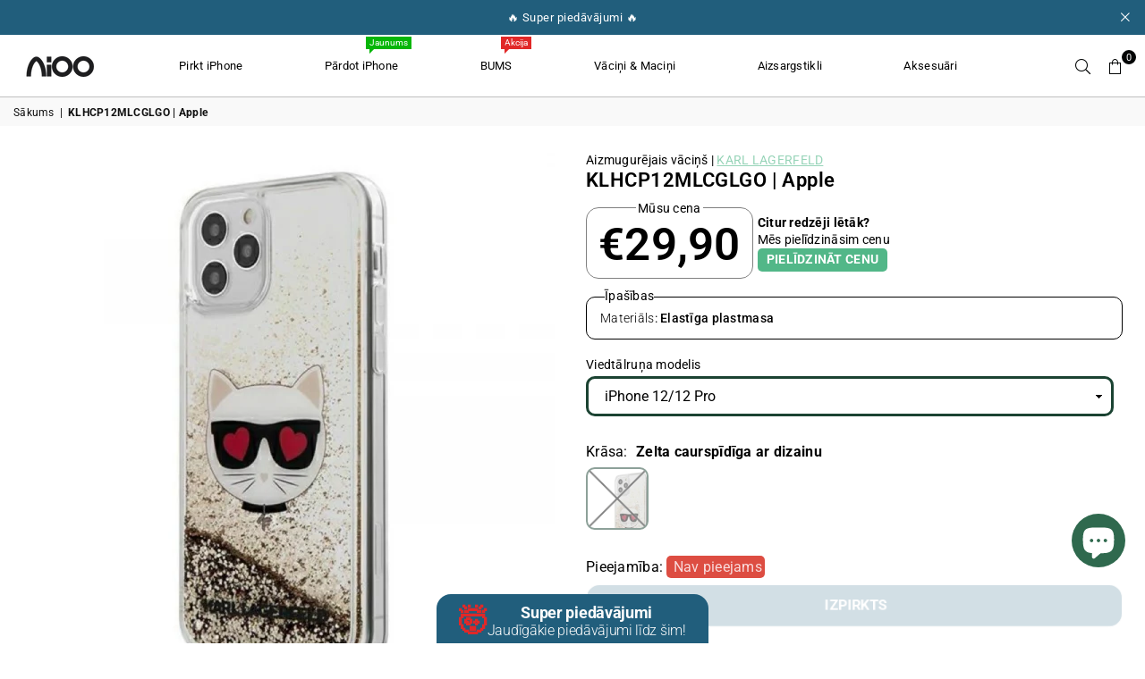

--- FILE ---
content_type: text/html; charset=utf-8
request_url: https://www.aioostore.lv/products/klhcp12mlcglgo-apple
body_size: 57403
content:
<!doctype html>
<html
  class="no-js"
  lang="lv-LV"
  
>
  <head>
    <script>
      // Define window.routes immediately to prevent errors in Shopify apps
      window.routes = window.routes || {};
      window.routes.url = 'https://www.aioostore.lv';
      window.routes.cart_add_url = '/cart/add';
      window.routes.cart_change_url = '/cart/change';
      window.routes.cart_update_url = '/cart/update';
      window.routes.cart_url = '/cart';
      window.routes.predictive_search_url = '/search/suggest';
      // Alias for backward compatibility with Shopify apps
      var routes = window.routes;
    </script><meta charset="utf-8"><meta http-equiv="X-UA-Compatible" content="IE=edge,chrome=1"><meta name="viewport" content="width=device-width, initial-scale=1.0"><meta name="theme-color" content="#000"><meta name="format-detection" content="telephone=no"><link rel="canonical" href="https://www.aioostore.lv/products/klhcp12mlcglgo-apple"><link rel="preconnect" href="https://cdn.shopify.com" crossorigin><link rel="dns-prefetch" href="https://www.aioostore.lv" crossorigin><link rel="dns-prefetch" href="https://aioolv.myshopify.com" crossorigin><link rel="preconnect" href="https://fonts.shopifycdn.com" crossorigin><link rel="shortcut icon" href="//www.aioostore.lv/cdn/shop/files/SymbolAiOOBlack_FiLLED_32x32.webp?v=1700553734" type="image/png"><link rel="apple-touch-icon-precomposed" type="image/png" sizes="152x152" href="//www.aioostore.lv/cdn/shop/files/SymbolAiOOBlack_FiLLED_152x.webp?v=1700553734"><title>KLHCP12MLCGLGO [APPLE] &ndash; Aioostore</title><!-- /snippets/social-meta-tags.liquid --> <meta name="keywords" content="Aioostore, www.aioostore.lv" /><meta name="author" content="Toms Ernests Velme / Valts Zutis"><meta property="og:site_name" content="Aioostore"><meta property="og:url" content="https://www.aioostore.lv/products/klhcp12mlcglgo-apple"><meta property="og:title" content="KLHCP12MLCGLGO [APPLE]"><meta property="og:type" content="product"><meta property="og:description" content="AIOO pieejams plašs mobilo ierīču aksesuāru klāsts, lai aizsargātu un personalizētu tavas viedierīces kā arī mazlietoti iPhone ar garantiju. Vari arī nopelnīt, dodot savam vecajam telefonam jaunu dzīvi un pārdodot to mums."><meta property="og:price:amount" content="29,90"><meta property="og:price:currency" content="EUR"><meta property="og:image" content="http://www.aioostore.lv/cdn/shop/products/c2256a58dc5ef39c2e44649891f95497_1200x1200.jpg?v=1698975819"><meta property="og:image" content="http://www.aioostore.lv/cdn/shop/files/c2256a58dc5ef39c2e44649891f95497_b8233e9f-08f4-4852-bf64-960e5b91fdcf_1200x1200.jpg?v=1698975821"><meta property="og:image:secure_url" content="https://www.aioostore.lv/cdn/shop/products/c2256a58dc5ef39c2e44649891f95497_1200x1200.jpg?v=1698975819"><meta property="og:image:secure_url" content="https://www.aioostore.lv/cdn/shop/files/c2256a58dc5ef39c2e44649891f95497_b8233e9f-08f4-4852-bf64-960e5b91fdcf_1200x1200.jpg?v=1698975821"><meta name="twitter:site" content="@adornthemes"><meta name="twitter:card" content="summary_large_image"><meta name="twitter:title" content="KLHCP12MLCGLGO [APPLE]"><meta name="twitter:description" content="AIOO pieejams plašs mobilo ierīču aksesuāru klāsts, lai aizsargātu un personalizētu tavas viedierīces kā arī mazlietoti iPhone ar garantiju. Vari arī nopelnīt, dodot savam vecajam telefonam jaunu dzīvi un pārdodot to mums.">
<link rel="preload" as="font" href="//www.aioostore.lv/cdn/fonts/roboto/roboto_n4.2019d890f07b1852f56ce63ba45b2db45d852cba.woff2" type="font/woff2" crossorigin><link rel="preload" as="font" href="//www.aioostore.lv/cdn/fonts/roboto/roboto_n7.f38007a10afbbde8976c4056bfe890710d51dec2.woff2" type="font/woff2" crossorigin><link rel="preload" as="font" href="//www.aioostore.lv/cdn/fonts/poppins/poppins_n4.0ba78fa5af9b0e1a374041b3ceaadf0a43b41362.woff2" type="font/woff2" crossorigin><link rel="preload" as="font" href="//www.aioostore.lv/cdn/fonts/poppins/poppins_n7.56758dcf284489feb014a026f3727f2f20a54626.woff2" type="font/woff2" crossorigin><link rel="preload" as="font" href="//www.aioostore.lv/cdn/fonts/lato/lato_n4.c3b93d431f0091c8be23185e15c9d1fee1e971c5.woff2" type="font/woff2" crossorigin><link rel="preload" as="font" href="//www.aioostore.lv/cdn/fonts/lato/lato_n7.900f219bc7337bc57a7a2151983f0a4a4d9d5dcf.woff2" type="font/woff2" crossorigin><link rel="preload" as="font" href="//www.aioostore.lv/cdn/shop/t/57/assets/adorn-icons.woff2?v=23110375483909177801759390477" type="font/woff2" crossorigin><style type="text/css">:root{--ft1:Roboto,sans-serif;--ft2:Poppins,sans-serif;--ft3:Lato,sans-serif;--site_gutter:15px;--grid_gutter:30px;--grid_gutter_sm:15px; --input_height:38px;--input_height_sm:32px;--error:#d20000}*,::after,::before{box-sizing:border-box}article,aside,details,figcaption,figure,footer,header,hgroup,main,menu,nav,section,summary{display:block}body,button,input,select,textarea{font-family:-apple-system,BlinkMacSystemFont,"Segoe UI","Roboto","Oxygen","Ubuntu","Cantarell","Helvetica Neue",sans-serif;-webkit-font-smoothing:antialiased;-webkit-text-size-adjust:100%}a{background-color:transparent}a,a:after,a:before{transition:all .3s ease-in-out}b,strong{font-weight:700;}em{font-style:italic}small{font-size:80%}sub,sup{font-size:75%;line-height:0;position:relative;vertical-align:baseline}sup{top:-.5em}sub{bottom:-.25em}img{max-width:100%;border:0}button,input,optgroup,select,textarea{color:inherit;font:inherit;margin:0;outline:0}button[disabled],input[disabled]{cursor:default}[type=button]::-moz-focus-inner,[type=reset]::-moz-focus-inner,[type=submit]::-moz-focus-inner,button::-moz-focus-inner{border-style:none;padding:0}[type=button]:-moz-focusring,[type=reset]:-moz-focusring,[type=submit]:-moz-focusring,button:-moz-focusring{outline:1px dotted ButtonText}input[type=email],input[type=number],input[type=password],input[type=search]{-webkit-appearance:none;-moz-appearance:none}table{width:100%;border-collapse:collapse;border-spacing:0}td,th{padding:0}textarea{overflow:auto;-webkit-appearance:none;-moz-appearance:none}[tabindex='-1']:focus{outline:0}a,img{outline:0!important;border:0}[role=button],a,button,input,label,select,textarea{touch-action:manipulation}.fl,.flex{display:flex}.fl1,.flex-item{flex:1}.clearfix::after{content:'';display:table;clear:both}.clear{clear:both}.icon__fallback-text,.v-hidden{position:absolute!important;overflow:hidden;clip:rect(0 0 0 0);height:1px;width:1px;margin:-1px;padding:0;border:0}.visibility-hidden{visibility:hidden}.js-focus-hidden:focus{outline:0}.no-js:not(html),.no-js .js{display:none}.no-js .no-js:not(html){display:block}.skip-link:focus{clip:auto;width:auto;height:auto;margin:0;color:#111;background-color:#fff;padding:10px;opacity:1;z-index:10000;transition:none}blockquote{background:#f8f8f8;font-weight:600;font-size:15px;font-style:normal;text-align:center;padding:0 30px;margin:0}.rte blockquote{padding:25px;margin-bottom:20px}blockquote p+cite{margin-top:7.5px}blockquote cite{display:block;font-size:13px;font-style:inherit}code,pre{font-family:Consolas,monospace;font-size:1em}pre{overflow:auto}.rte:last-child{margin-bottom:0}.rte .h1,.rte .h2,.rte .h3,.rte .h4,.rte .h5,.rte .h6,.rte h1,.rte h2,.rte h3,.rte h4,.rte h5,.rte h6{margin-top:15px;margin-bottom:7.5px}.rte .h1:first-child,.rte .h2:first-child,.rte .h3:first-child,.rte .h4:first-child,.rte .h5:first-child,.rte .h6:first-child,.rte h1:first-child,.rte h2:first-child,.rte h3:first-child,.rte h4:first-child,.rte h5:first-child,.rte h6:first-child{margin-top:0}.rte li{margin-bottom:4px;list-style:inherit}.rte li:last-child{margin-bottom:0}.rte-setting{margin-bottom:11.11111px}.rte-setting:last-child{margin-bottom:0}p:last-child{margin-bottom:0}li{list-style:none}.fine-print{font-size:1.07692em;font-style:italic;margin:20px 0}.txt--minor{font-size:80%}.txt--emphasis{font-style:italic}.icon{display:inline-block;width:20px;height:20px;vertical-align:middle;fill:currentColor}.no-svg .icon{display:none}svg.icon:not(.icon--full-color) circle,svg.icon:not(.icon--full-color) ellipse,svg.icon:not(.icon--full-color) g,svg.icon:not(.icon--full-color) line,svg.icon:not(.icon--full-color) path,svg.icon:not(.icon--full-color) polygon,svg.icon:not(.icon--full-color) polyline,svg.icon:not(.icon--full-color) rect,symbol.icon:not(.icon--full-color) circle,symbol.icon:not(.icon--full-color) ellipse,symbol.icon:not(.icon--full-color) g,symbol.icon:not(.icon--full-color) line,symbol.icon:not(.icon--full-color) path,symbol.icon:not(.icon--full-color) polygon,symbol.icon:not(.icon--full-color) polyline,symbol.icon:not(.icon--full-color) rect{fill:inherit;stroke:inherit}.no-svg .icon__fallback-text{position:static!important;overflow:inherit;clip:none;height:auto;width:auto;margin:0}ol,ul{margin:0;padding:0}ol{list-style:decimal}.list--inline{padding:0;margin:0}.list--inline li{display:inline-block;margin-bottom:0;vertical-align:middle}.rte img{height:auto}.rte table{table-layout:fixed}.rte ol,.rte ul{margin:20px 0 30px 30px}.rte ol.list--inline,.rte ul.list--inline{margin-left:0}.rte ul{list-style:disc outside}.rte ul ul{list-style:circle outside}.rte ul ul ul{list-style:square outside}.rte a:not(.btn){padding-bottom:1px}.tc .rte ol,.tc .rte ul,.tc.rte ol,.tc.rte ul{margin-left:0;list-style-position:inside}.rte__table-wrapper{max-width:100%;overflow:auto;-webkit-overflow-scrolling:touch}svg:not(:root){overflow:hidden}.video-wrapper{position:relative;overflow:hidden;max-width:100%;padding-bottom:56.25%;height:0;height:auto}.video-wrapper iframe{position:absolute;top:0;left:0;width:100%;height:100%}form{margin:0}legend{border:0;padding:0}button,input[type=submit],label[for]{cursor:pointer}input[type=text]{-webkit-appearance:none;-moz-appearance:none}[type=checkbox]+label,[type=radio]+label{display:inline-block;margin-bottom:0}textarea{min-height:100px}input[type=checkbox],input[type=radio]{margin:0 5px 0 0;vertical-align:middle}select::-ms-expand{display:none}.label--hidden{position:absolute;height:0;width:0;margin-bottom:0;overflow:hidden;clip:rect(1px,1px,1px,1px)}.form-vertical input,.form-vertical select,.form-vertical textarea{display:block;width:100%}.form-vertical [type=checkbox],.form-vertical [type=radio]{display:inline-block;width:auto;margin-right:5px}.form-vertical .btn,.form-vertical [type=submit]{display:inline-block;width:auto}.grid--table{display:table;table-layout:fixed;width:100%}.grid--table>.gitem{float:none;display:table-cell;vertical-align:middle}.is-transitioning{display:block!important;visibility:visible!important}.mr0{margin:0 !important;}.pd0{ padding:0 !important;}.db{display:block}.dbi{display:inline-block}.dn, .hidden,.btn.loading .txt {display:none}.of_hidden {overflow:hidden}.pa {position:absolute}.pr {position:relative}.fw-300{font-weight:300}.fw-400{font-weight:400}.fw-500{font-weight:500}.fw-600{font-weight:600}b,strong,.fw-700{font-weight:700}em, .em{font-style:italic}.tt-u{text-transform:uppercase}.tt-l{text-transform:lowercase}.tt-c{text-transform:capitalize}.tt-n{text-transform:none}.list-bullet,.list-arrow,.list-square,.order-list{padding:0 0 15px 15px;}.list-bullet li {list-style:disc; padding:4px 0; }.list-bullet ul, .list-circle ul, .list-arrow ul, .order-list li {padding-left:15px;}.list-square li {list-style:square; padding:4px 0; } .list-arrow li {list-style:disclosure-closed; padding:4px 0; }.order-list li {list-style:decimal; padding:4px 0; }.tdn {text-decoration:none!important}.tdu {text-decoration:underline}.imgFt{position:absolute;top:0;left:0;width:100%;height:100%;object-fit:cover; object-position:center; }.imgFl { display:block; width:100%; height:auto; }.imgWrapper { display:block; margin:auto; }.autoHt { height:auto; }.bgImg { background-size:cover; background-repeat:no-repeat; background-position:center; }.grid-sizer{width:25%; position:absolute}.w_auto {width:auto!important}.h_auto{height:auto}.w_100{width:100%!important}.h_100{height:100%!important}.pd10 {padding:10px;}.grid{display:flex;flex-wrap:wrap;list-style:none;margin:0 -7.5px }.gitem{flex:0 0 auto;padding-left:7.5px;padding-right:7.5px;width:100%}.col-1,.rwcols-1 .gitem, .wd100{width:100%}.col-2,.rwcols-2 .gitem,.wd50{width:50%}.col-3,.rwcols-3 .gitem,.wd33{width:33.33333%}.col-4,.rwcols-4 .gitem,.wd25{width:25%}.col-5,.rwcols-5 .gitem,.wd20{width:20%}.col-6,.rwcols-6 .gitem,.wd16{width:16.66667%}.col-7,.rwcols-7 .gitem,.wd14{width:14.28571%}.col-8,.rwcols-8 .gitem,.wd12{width:12.5%}.col-9,.rwcols-9 .gitem,.wd11{width:11.11111%}.col-10,.rwcols-10 .gitem,.wd10{width:10%}.wd30{width:30%}.wd37{width:37.5%}.wd40{width:40%}.wd60{width:60%}.wd62{width:62.5%}.wd66{width:66.66667%}.wd70{width:70%}.wd75{width:75%}.wd80{width:80%}.wd83{width:83.33333%}.wd87{width:87.5%}.wd90{width:90%}.wd100{width:100%}.show{display:block!important}.hide{display:none!important}.grid-products{margin:0 -0.0px}.grid-products .gitem{padding-left:0.0px;padding-right:0.0px}.f-row{flex-direction:row}.f-col{flex-direction:column}.f-wrap{flex-wrap:wrap}.f-nowrap{flex-wrap:nowrap}.f-jcs{justify-content:flex-start}.f-jce{justify-content:flex-end}.f-jcc{justify-content:center}.f-jcsb{justify-content:space-between}.f-jcsa{justify-content:space-around}.f-jcse{justify-content:space-evenly}.f-ais{align-items:flex-start}.f-aie{align-items:flex-end}.f-aic{align-items:center}.f-aib{align-items:baseline}.f-aist{align-items:stretch}.f-acs{align-content:flex-start}.f-ace{align-content:flex-end}.f-acc{align-content:center}.f-acsb{align-content:space-between}.f-acsa{align-content:space-around}.f-acst{align-content:stretch}.f-asa{align-self:auto}.f-ass{align-self:flex-start}.f-ase{align-self:flex-end}.f-asc{align-self:center}.f-asb{align-self:baseline}.f-asst{align-self:stretch}.order0{order:0}.order1{order:1}.order2{order:2}.order3{order:3}.tl{text-align:left!important}.tc{text-align:center!important}.tr{text-align:right!important}.m_auto{margin-left:auto;margin-right:auto}.ml_auto{margin-left:auto}.mr_auto{margin-right:auto}.m0{margin:0!important}.mt0{margin-top:0!important}.ml0{margin-left:0!important}.mr0{margin-right:0!important}.mb0{margin-bottom:0!important}.ml5{margin-left:5px}.mt5{margin-top:5px}.mr5{margin-right:5px}.mb5{margin-bottom:5px}.ml10{margin-left:10px}.mt10{margin-top:10px}.mr10{margin-right:10px}.mb10{margin-bottom:10px}.ml15{margin-left:15px}.mt15{margin-top:15px}.mr15{margin-right:15px}.mb15{margin-bottom:15px}.ml20{margin-left:20px}.mt20{margin-top:20px!important}.mr20{margin-right:20px}.mb20{margin-bottom:20px}.ml25{margin-left:25px}.mt25{margin-top:25px}.mr25{margin-right:25px}.mb25{margin-bottom:25px}.ml30{margin-left:30px}.mt30{margin-top:30px}.mr30{margin-right:30px}.mb30{margin-bottom:30px}.mb35{margin-bottom:35px}.mb40{margin-bottom:40px}.mb45{margin-bottom:45px}.mb50{margin-bottom:50px}@media (min-width:768px){.col-md-1{width:100%}.col-md-2,.rwcols-md-2 .gitem,.wd50-md{width:50%}.col-md-3,.rwcols-md-3 .gitem,.wd33-md{width:33.33333%}.col-md-4,.rwcols-md-4 .gitem,.wd25-md{width:25%}.col-md-5,.rwcols-md-5 .gitem,.wd20-md{width:20%}.col-md-6,.rwcols-md-6 .gitem,.wd16-md{width:16.66667%}.col-md-7,.rwcols-md-7 .gitem,.wd14-md{width:14.28571%}.col-md-8,.rwcols-md-8 .gitem,.wd12-md{width:12.5%}.col-md-9,.rwcols-md-9 .gitem,.wd11-md{width:11.11111%}.col-md-10,.rwcols-md-10 .gitem,.wd10-md{width:10%}.wd30-md{width:30%}.wd37-md{width:37.5%}.wd40-md{width:40%}.wd60-md{width:60%}.wd62-md{width:62.5%}.wd66-md{width:66.66667%}.wd70-md{width:70%}.wd75-md{width:75%}.wd80-md{width:80%}.wd83-md{width:83.33333%}.wd87-md{width:87.5%}.wd90-md{width:90%}.tl-md{text-align:left!important}.tc-md{text-align:center!important}.tr-md{text-align:right!important}.f-row-md{flex-direction:row}.f-col-md{flex-direction:column}.f-wrap-md{flex-wrap:wrap}.f-nowrap-md{flex-wrap:nowrap}.f-jcs-md{justify-content:flex-start}.f-jce-md{justify-content:flex-end}.f-jcc-md{justify-content:center}.f-jcsb-md{justify-content:space-between}.f-jcsa-md{justify-content:space-around}.f-jcse-md{justify-content:space-evenly}.f-ais-md{align-items:flex-start}.f-aie-md{align-items:flex-end}.f-aic-md{align-items:center}.f-aib-md{align-items:baseline}.f-aist-md{align-items:stretch}.f-acs-md{align-content:flex-start}.f-ace-md{align-content:flex-end}.f-acc-md{align-content:center}.f-acsb-md{align-content:space-between}.f-acsa-md{align-content:space-around}.f-acst-md{align-content:stretch}.f-asa-md{align-self:auto}.f-ass-md{align-self:flex-start}.f-ase-md{align-self:flex-end}.f-asc-md{align-self:center}.f-asb-md{align-self:baseline}.f-asst-md{align-self:stretch}.mb0-md{margin-bottom:0}.mb5-md{margin-bottom:5px}.mb10-md{margin-bottom:10px}.mb15-md{margin-bottom:15px}.mb20-md{margin-bottom:20px}.mb25-md{margin-bottom:25px}.mb30-md{margin-bottom:30px}.mb35-md{margin-bottom:35px}.mb40-md{margin-bottom:40px}.mb45-md{margin-bottom:45px}.mb50-md{margin-bottom:50px}}@media (min-width:1025px){.grid{margin:0 -15px }.gitem{padding-left:15px;padding-right:15px }.col-lg-1{width:100%}.col-lg-2,.rwcols-lg-2 .gitem,.wd50-lg{width:50%}.col-lg-3,.rwcols-lg-3 .gitem,.wd33-lg{width:33.33333%}.col-lg-4,.rwcols-lg-4 .gitem,.wd25-lg{width:25%}.col-lg-5,.rwcols-lg-5 .gitem,.wd20-lg{width:20%}.col-lg-6,.rwcols-lg-6 .gitem,.wd16-lg{width:16.66667%}.col-lg-7,.rwcols-lg-7 .gitem,.wd14-lg{width:14.28571%}.col-lg-8,.rwcols-lg-8 .gitem,.wd12-lg{width:12.5%}.col-lg-9,.rwcols-lg-9 .gitem,.wd11-lg{width:11.11111%}.col-lg-10,.rwcols-lg-10 .gitem,.wd10-lg{width:10%}.wd30-lg{width:30%}.wd37-lg{width:37.5%}.wd40-lg{width:40%}.wd60-lg{width:60%}.wd62-lg{width:62.5%}.wd66-lg{width:66.66667%}.wd70-lg{width:70%}.wd75-lg{width:75%}.wd80-lg{width:80%}.wd83-lg{width:83.33333%}.wd87-lg{width:87.5%}.wd90-lg{width:90%}.show-lg{display:block!important}.hide-lg{display:none!important}.f-row-lg{flex-direction:row}.f-col-lg{flex-direction:column}.f-wrap-lg{flex-wrap:wrap}.f-nowrap-lg{flex-wrap:nowrap}.tl-lg {text-align:left!important}.tc-lg {text-align:center!important}.tr-lg {text-align:right!important}.grid-products{margin:0 -15.0px}.grid-products .gitem{padding-left:15.0px;padding-right:15.0px}}@media (min-width:1280px){.col-xl-1{width:100%}.col-xl-2,.rwcols-xl-2 .gitem,.wd50-xl{width:50%}.col-xl-3,.rwcols-xl-3 .gitem,.wd33-xl{width:33.33333%}.col-xl-4,.rwcols-xl-4 .gitem,.wd25-xl{width:25%}.col-xl-5,.rwcols-xl-5 .gitem,.wd20-xl{width:20%}.col-xl-6,.rwcols-xl-6 .gitem,.wd16-xl{width:16.66667%}.col-xl-7,.rwcols-xl-7 .gitem,.wd14-xl{width:14.28571%}.col-xl-8,.rwcols-xl-8 .gitem,.wd12-xl{width:12.5%}.col-xl-9,.rwcols-xl-9 .gitem,.wd11-xl{width:11.11111%}.col-xl-10,.rwcols-xl-10 .gitem,.wd10-xl{width:10%}.wd30-xl{width:30%}.wd37-xl{width:37.5%}.wd40-xl{width:40%}.wd60-xl{width:60%}.wd62-xl{width:62.5%}.wd66-xl{width:66.66667%}.wd70-xl{width:70%}.wd75-xl{width:75%}.wd80-xl{width:80%}.wd83-xl{width:83.33333%}.wd87-xl{width:87.5%}.wd90-xl{width:90%}.show-xl{display:block!important}.hide-xl{display:none!important}.f-wrap-xl{flex-wrap:wrap}.f-col-xl{flex-direction:column}.tl-xl {text-align:left!important}.tc-xl {text-align:center!important}.tr-xl {text-align:right!important}}@media only screen and (min-width:768px) and (max-width:1025px){.show-md{display:block!important}.hide-md{display:none!important}}.hide-dk {display:none!important}.show-dk {display:block!important}@media only screen and (max-width:767px){.show-sm{display:block!important}.hide-sm{display:none!important}}@font-face{font-family:Adorn-Icons;src:url("//www.aioostore.lv/cdn/shop/t/57/assets/adorn-icons.woff2?v=23110375483909177801759390477") format('woff2'),url("//www.aioostore.lv/cdn/shop/t/57/assets/adorn-icons.woff?v=3660380726993999231759390476") format('woff');font-weight:400;font-style:normal;font-display:swap}.at{font:normal normal normal 15px/1 Adorn-Icons;speak:none;text-transform:none;display:inline-block;vertical-align:middle;text-rendering:auto;-webkit-font-smoothing:antialiased;-moz-osx-font-smoothing:grayscale}@font-face {font-family: Roboto;font-weight: 300;font-style: normal;font-display: swap;src: url("//www.aioostore.lv/cdn/fonts/roboto/roboto_n3.9ac06d5955eb603264929711f38e40623ddc14db.woff2") format("woff2"), url("//www.aioostore.lv/cdn/fonts/roboto/roboto_n3.797df4bf78042ba6106158fcf6a8d0e116fbfdae.woff") format("woff");}@font-face {font-family: Roboto;font-weight: 400;font-style: normal;font-display: swap;src: url("//www.aioostore.lv/cdn/fonts/roboto/roboto_n4.2019d890f07b1852f56ce63ba45b2db45d852cba.woff2") format("woff2"), url("//www.aioostore.lv/cdn/fonts/roboto/roboto_n4.238690e0007583582327135619c5f7971652fa9d.woff") format("woff");}@font-face {font-family: Roboto;font-weight: 500;font-style: normal;font-display: swap;src: url("//www.aioostore.lv/cdn/fonts/roboto/roboto_n5.250d51708d76acbac296b0e21ede8f81de4e37aa.woff2") format("woff2"), url("//www.aioostore.lv/cdn/fonts/roboto/roboto_n5.535e8c56f4cbbdea416167af50ab0ff1360a3949.woff") format("woff");}@font-face {font-family: Roboto;font-weight: 600;font-style: normal;font-display: swap;src: url("//www.aioostore.lv/cdn/fonts/roboto/roboto_n6.3d305d5382545b48404c304160aadee38c90ef9d.woff2") format("woff2"), url("//www.aioostore.lv/cdn/fonts/roboto/roboto_n6.bb37be020157f87e181e5489d5e9137ad60c47a2.woff") format("woff");}@font-face {font-family: Roboto;font-weight: 700;font-style: normal;font-display: swap;src: url("//www.aioostore.lv/cdn/fonts/roboto/roboto_n7.f38007a10afbbde8976c4056bfe890710d51dec2.woff2") format("woff2"), url("//www.aioostore.lv/cdn/fonts/roboto/roboto_n7.94bfdd3e80c7be00e128703d245c207769d763f9.woff") format("woff");}@font-face {font-family: Poppins;font-weight: 300;font-style: normal;font-display: swap;src: url("//www.aioostore.lv/cdn/fonts/poppins/poppins_n3.05f58335c3209cce17da4f1f1ab324ebe2982441.woff2") format("woff2"), url("//www.aioostore.lv/cdn/fonts/poppins/poppins_n3.6971368e1f131d2c8ff8e3a44a36b577fdda3ff5.woff") format("woff");}@font-face {font-family: Poppins;font-weight: 400;font-style: normal;font-display: swap;src: url("//www.aioostore.lv/cdn/fonts/poppins/poppins_n4.0ba78fa5af9b0e1a374041b3ceaadf0a43b41362.woff2") format("woff2"), url("//www.aioostore.lv/cdn/fonts/poppins/poppins_n4.214741a72ff2596839fc9760ee7a770386cf16ca.woff") format("woff");}@font-face {font-family: Poppins;font-weight: 500;font-style: normal;font-display: swap;src: url("//www.aioostore.lv/cdn/fonts/poppins/poppins_n5.ad5b4b72b59a00358afc706450c864c3c8323842.woff2") format("woff2"), url("//www.aioostore.lv/cdn/fonts/poppins/poppins_n5.33757fdf985af2d24b32fcd84c9a09224d4b2c39.woff") format("woff");}@font-face {font-family: Poppins;font-weight: 600;font-style: normal;font-display: swap;src: url("//www.aioostore.lv/cdn/fonts/poppins/poppins_n6.aa29d4918bc243723d56b59572e18228ed0786f6.woff2") format("woff2"), url("//www.aioostore.lv/cdn/fonts/poppins/poppins_n6.5f815d845fe073750885d5b7e619ee00e8111208.woff") format("woff");}@font-face {font-family: Poppins;font-weight: 700;font-style: normal;font-display: swap;src: url("//www.aioostore.lv/cdn/fonts/poppins/poppins_n7.56758dcf284489feb014a026f3727f2f20a54626.woff2") format("woff2"), url("//www.aioostore.lv/cdn/fonts/poppins/poppins_n7.f34f55d9b3d3205d2cd6f64955ff4b36f0cfd8da.woff") format("woff");}@font-face {font-family: Lato;font-weight: 300;font-style: normal;font-display: swap;src: url("//www.aioostore.lv/cdn/fonts/lato/lato_n3.a7080ececf6191f1dd5b0cb021691ca9b855c876.woff2") format("woff2"), url("//www.aioostore.lv/cdn/fonts/lato/lato_n3.61e34b2ff7341f66543eb08e8c47eef9e1cde558.woff") format("woff");}@font-face {font-family: Lato;font-weight: 400;font-style: normal;font-display: swap;src: url("//www.aioostore.lv/cdn/fonts/lato/lato_n4.c3b93d431f0091c8be23185e15c9d1fee1e971c5.woff2") format("woff2"), url("//www.aioostore.lv/cdn/fonts/lato/lato_n4.d5c00c781efb195594fd2fd4ad04f7882949e327.woff") format("woff");}@font-face {font-family: Lato;font-weight: 500;font-style: normal;font-display: swap;src: url("//www.aioostore.lv/cdn/fonts/lato/lato_n5.b2fec044fbe05725e71d90882e5f3b21dae2efbd.woff2") format("woff2"), url("//www.aioostore.lv/cdn/fonts/lato/lato_n5.f25a9a5c73ff9372e69074488f99e8ac702b5447.woff") format("woff");}@font-face {font-family: Lato;font-weight: 600;font-style: normal;font-display: swap;src: url("//www.aioostore.lv/cdn/fonts/lato/lato_n6.38d0e3b23b74a60f769c51d1df73fac96c580d59.woff2") format("woff2"), url("//www.aioostore.lv/cdn/fonts/lato/lato_n6.3365366161bdcc36a3f97cfbb23954d8c4bf4079.woff") format("woff");}@font-face {font-family: Lato;font-weight: 700;font-style: normal;font-display: swap;src: url("//www.aioostore.lv/cdn/fonts/lato/lato_n7.900f219bc7337bc57a7a2151983f0a4a4d9d5dcf.woff2") format("woff2"), url("//www.aioostore.lv/cdn/fonts/lato/lato_n7.a55c60751adcc35be7c4f8a0313f9698598612ee.woff") format("woff");}.page-width { margin:0 auto; padding-left:10px; padding-right:10px; max-width:1350px; }.fullwidth { max-width:100%; padding-left:10px; padding-right:10px; }@media only screen and (min-width:766px) { .page-width { padding-left:15px; padding-right:15px; }.fullwidth { padding-left:15px; padding-right:15px; }}@media only screen and (min-width:1280px){.fullwidth { padding-left:55px; padding-right:55px; }}.fullwidth.npd { padding-left:0; padding-right:0; }</style><link rel="stylesheet" href="//www.aioostore.lv/cdn/shop/t/57/assets/theme.css?v=113981424939065378531768224814" type="text/css" media="all">    <script src="//www.aioostore.lv/cdn/shop/t/57/assets/lazysizes.js?v=87699819761267479901759390477" async></script>  <script>var theme = {strings:{addToCart:"Pievienot grozam",preOrder:" Iepriekšpasūtījums",soldOut:" Izpirkts",unavailable:" Nav pieejams",showMore:"Parādīt vēl",showLess:"Parādīt mazāk"},mlcurrency:true,moneyFormat:"€{{amount_with_comma_separator}}",currencyFormat:"money_format",shopCurrency:"EUR",autoCurrencies:true,money_currency_format:"€{{amount_with_comma_separator}} EUR",money_format:"€{{amount_with_comma_separator}}",ajax_cart:true,fixedHeader:false,animation:false,animationMobile:true,searchresult:"Apskatīt visus",wlAvailable:"Pieejams vēlmju sarakstā",rtl:false,};document.documentElement.className = document.documentElement.className.replace('no-js', 'js');var Metatheme = null,thm = 'Avone', shpeml = 'info@aioo.lv', dmn = window.location.hostname;// Prevent duplicate Trustpilot script declarationsif (typeof window.trustpilot_trustbox_settings === 'undefined') {window.trustpilot_trustbox_settings = {};}        window.lazySizesConfig = window.lazySizesConfig || {};window.lazySizesConfig.loadMode = 1;      window.lazySizesConfig.loadHidden = false;        window.shopUrl = 'https://www.aioostore.lv';      // window.routes already defined at the beginning of <head>      window.cartStrings = {        error: `Kļūda atjaunojot Tavu grozu, mēģini vēlreiz..`,        quantityError: `Tu vari pievienot tikai šādu skaitu šīs preces - [quantity].`      };</script><script src="//www.aioostore.lv/cdn/shop/t/57/assets/vendor.js?v=12795424247232286211759390480" defer="defer"></script>



<script>window.performance && window.performance.mark && window.performance.mark('shopify.content_for_header.start');</script><meta name="facebook-domain-verification" content="au8m968gfizfud03e17kqqjytllgio">
<meta name="facebook-domain-verification" content="tzpgx2bh4wk0e2rkjfbldlsqiib7ga">
<meta name="facebook-domain-verification" content="hr5eicbvlpzvv251x5udcidd2ntts6">
<meta name="facebook-domain-verification" content="569tdku7w9l3a63jobenqww9cykl8u">
<meta name="facebook-domain-verification" content="ibfj8ao0pv2ie64ws4naocoyl2ich8">
<meta name="google-site-verification" content="rRXwdwun7Q-D-PVB5cOwfECefaQ33ySLMDIJ4b65e7Q">
<meta id="shopify-digital-wallet" name="shopify-digital-wallet" content="/56671994013/digital_wallets/dialog">
<link rel="alternate" type="application/json+oembed" href="https://www.aioostore.lv/products/klhcp12mlcglgo-apple.oembed">
<script async="async" data-src="/checkouts/internal/preloads.js?locale=lv-LV"></script>
<script id="shopify-features" type="application/json">{"accessToken":"bfa8a2e42e3cadf831ac799a78713530","betas":["rich-media-storefront-analytics"],"domain":"www.aioostore.lv","predictiveSearch":true,"shopId":56671994013,"locale":"en"}</script>
<script>var Shopify = Shopify || {};
Shopify.shop = "aioolv.myshopify.com";
Shopify.locale = "lv-LV";
Shopify.currency = {"active":"EUR","rate":"1.0"};
Shopify.country = "LV";
Shopify.theme = {"name":"aioostore-theme\/main","id":187921432919,"schema_name":"Avone","schema_version":"5.1","theme_store_id":null,"role":"main"};
Shopify.theme.handle = "null";
Shopify.theme.style = {"id":null,"handle":null};
Shopify.cdnHost = "www.aioostore.lv/cdn";
Shopify.routes = Shopify.routes || {};
Shopify.routes.root = "/";</script>
<script type="module">!function(o){(o.Shopify=o.Shopify||{}).modules=!0}(window);</script>
<script>!function(o){function n(){var o=[];function n(){o.push(Array.prototype.slice.apply(arguments))}return n.q=o,n}var t=o.Shopify=o.Shopify||{};t.loadFeatures=n(),t.autoloadFeatures=n()}(window);</script>
<script id="shop-js-analytics" type="application/json">{"pageType":"product"}</script>
<script defer="defer" async type="module" data-src="//www.aioostore.lv/cdn/shopifycloud/shop-js/modules/v2/client.init-shop-cart-sync_WVOgQShq.en.esm.js"></script>
<script defer="defer" async type="module" data-src="//www.aioostore.lv/cdn/shopifycloud/shop-js/modules/v2/chunk.common_C_13GLB1.esm.js"></script>
<script defer="defer" async type="module" data-src="//www.aioostore.lv/cdn/shopifycloud/shop-js/modules/v2/chunk.modal_CLfMGd0m.esm.js"></script>
<script type="module">
  await import("//www.aioostore.lv/cdn/shopifycloud/shop-js/modules/v2/client.init-shop-cart-sync_WVOgQShq.en.esm.js");
await import("//www.aioostore.lv/cdn/shopifycloud/shop-js/modules/v2/chunk.common_C_13GLB1.esm.js");
await import("//www.aioostore.lv/cdn/shopifycloud/shop-js/modules/v2/chunk.modal_CLfMGd0m.esm.js");

  window.Shopify.SignInWithShop?.initShopCartSync?.({"fedCMEnabled":true,"windoidEnabled":true});

</script>
<script>(function() {
  var isLoaded = false;
  function asyncLoad() {
    if (isLoaded) return;
    isLoaded = true;
    var urls = ["https:\/\/plugin.brevo.com\/integrations\/api\/automation\/script?user_connection_id=64229e7d0f78ab17650f3f29\u0026ma-key=1d83lekvcy21ittq8yqdyk1l\u0026shop=aioolv.myshopify.com","https:\/\/plugin.brevo.com\/integrations\/api\/sy\/cart_tracking\/script?ma-key=1d83lekvcy21ittq8yqdyk1l\u0026user_connection_id=64229e7d0f78ab17650f3f29\u0026shop=aioolv.myshopify.com","https:\/\/ecommplugins-scripts.trustpilot.com\/v2.1\/js\/header.min.js?settings=eyJrZXkiOiIybDhkczlaVXRPeHVRSTBFIn0=\u0026v=2.5\u0026shop=aioolv.myshopify.com","https:\/\/ecommplugins-trustboxsettings.trustpilot.com\/aioolv.myshopify.com.js?settings=1697453843024\u0026shop=aioolv.myshopify.com","https:\/\/production.parcely.app\/cartV2.js?shop=aioolv.myshopify.com"];
    for (var i = 0; i < urls.length; i++) {
      var s = document.createElement('script');
      s.type = 'text/javascript';
      s.async = true;
      s.src = urls[i];
      var x = document.getElementsByTagName('script')[0];
      x.parentNode.insertBefore(s, x);
    }
  };
  document.addEventListener('StartAsyncLoading',function(event){asyncLoad();});if(window.attachEvent) {
    window.attachEvent('onload', function(){});
  } else {
    window.addEventListener('load', function(){}, false);
  }
})();</script>
<script id="__st">var __st={"a":56671994013,"offset":7200,"reqid":"4f195f99-e3e4-4247-bef5-555a098cdaa5-1769546628","pageurl":"www.aioostore.lv\/products\/klhcp12mlcglgo-apple","u":"abfd75b3c5a4","p":"product","rtyp":"product","rid":8627119292759};</script>
<script>window.ShopifyPaypalV4VisibilityTracking = true;</script>
<script id="captcha-bootstrap">!function(){'use strict';const t='contact',e='account',n='new_comment',o=[[t,t],['blogs',n],['comments',n],[t,'customer']],c=[[e,'customer_login'],[e,'guest_login'],[e,'recover_customer_password'],[e,'create_customer']],r=t=>t.map((([t,e])=>`form[action*='/${t}']:not([data-nocaptcha='true']) input[name='form_type'][value='${e}']`)).join(','),a=t=>()=>t?[...document.querySelectorAll(t)].map((t=>t.form)):[];function s(){const t=[...o],e=r(t);return a(e)}const i='password',u='form_key',d=['recaptcha-v3-token','g-recaptcha-response','h-captcha-response',i],f=()=>{try{return window.sessionStorage}catch{return}},m='__shopify_v',_=t=>t.elements[u];function p(t,e,n=!1){try{const o=window.sessionStorage,c=JSON.parse(o.getItem(e)),{data:r}=function(t){const{data:e,action:n}=t;return t[m]||n?{data:e,action:n}:{data:t,action:n}}(c);for(const[e,n]of Object.entries(r))t.elements[e]&&(t.elements[e].value=n);n&&o.removeItem(e)}catch(o){console.error('form repopulation failed',{error:o})}}const l='form_type',E='cptcha';function T(t){t.dataset[E]=!0}const w=window,h=w.document,L='Shopify',v='ce_forms',y='captcha';let A=!1;((t,e)=>{const n=(g='f06e6c50-85a8-45c8-87d0-21a2b65856fe',I='https://cdn.shopify.com/shopifycloud/storefront-forms-hcaptcha/ce_storefront_forms_captcha_hcaptcha.v1.5.2.iife.js',D={infoText:'Protected by hCaptcha',privacyText:'Privacy',termsText:'Terms'},(t,e,n)=>{const o=w[L][v],c=o.bindForm;if(c)return c(t,g,e,D).then(n);var r;o.q.push([[t,g,e,D],n]),r=I,A||(h.body.append(Object.assign(h.createElement('script'),{id:'captcha-provider',async:!0,src:r})),A=!0)});var g,I,D;w[L]=w[L]||{},w[L][v]=w[L][v]||{},w[L][v].q=[],w[L][y]=w[L][y]||{},w[L][y].protect=function(t,e){n(t,void 0,e),T(t)},Object.freeze(w[L][y]),function(t,e,n,w,h,L){const[v,y,A,g]=function(t,e,n){const i=e?o:[],u=t?c:[],d=[...i,...u],f=r(d),m=r(i),_=r(d.filter((([t,e])=>n.includes(e))));return[a(f),a(m),a(_),s()]}(w,h,L),I=t=>{const e=t.target;return e instanceof HTMLFormElement?e:e&&e.form},D=t=>v().includes(t);t.addEventListener('submit',(t=>{const e=I(t);if(!e)return;const n=D(e)&&!e.dataset.hcaptchaBound&&!e.dataset.recaptchaBound,o=_(e),c=g().includes(e)&&(!o||!o.value);(n||c)&&t.preventDefault(),c&&!n&&(function(t){try{if(!f())return;!function(t){const e=f();if(!e)return;const n=_(t);if(!n)return;const o=n.value;o&&e.removeItem(o)}(t);const e=Array.from(Array(32),(()=>Math.random().toString(36)[2])).join('');!function(t,e){_(t)||t.append(Object.assign(document.createElement('input'),{type:'hidden',name:u})),t.elements[u].value=e}(t,e),function(t,e){const n=f();if(!n)return;const o=[...t.querySelectorAll(`input[type='${i}']`)].map((({name:t})=>t)),c=[...d,...o],r={};for(const[a,s]of new FormData(t).entries())c.includes(a)||(r[a]=s);n.setItem(e,JSON.stringify({[m]:1,action:t.action,data:r}))}(t,e)}catch(e){console.error('failed to persist form',e)}}(e),e.submit())}));const S=(t,e)=>{t&&!t.dataset[E]&&(n(t,e.some((e=>e===t))),T(t))};for(const o of['focusin','change'])t.addEventListener(o,(t=>{const e=I(t);D(e)&&S(e,y())}));const B=e.get('form_key'),M=e.get(l),P=B&&M;t.addEventListener('DOMContentLoaded',(()=>{const t=y();if(P)for(const e of t)e.elements[l].value===M&&p(e,B);[...new Set([...A(),...v().filter((t=>'true'===t.dataset.shopifyCaptcha))])].forEach((e=>S(e,t)))}))}(h,new URLSearchParams(w.location.search),n,t,e,['guest_login'])})(!0,!0)}();</script>
<script integrity="sha256-4kQ18oKyAcykRKYeNunJcIwy7WH5gtpwJnB7kiuLZ1E=" data-source-attribution="shopify.loadfeatures" defer="defer" data-src="//www.aioostore.lv/cdn/shopifycloud/storefront/assets/storefront/load_feature-a0a9edcb.js" crossorigin="anonymous"></script>
<script data-source-attribution="shopify.dynamic_checkout.dynamic.init">var Shopify=Shopify||{};Shopify.PaymentButton=Shopify.PaymentButton||{isStorefrontPortableWallets:!0,init:function(){window.Shopify.PaymentButton.init=function(){};var t=document.createElement("script");t.data-src="https://www.aioostore.lv/cdn/shopifycloud/portable-wallets/latest/portable-wallets.en.js",t.type="module",document.head.appendChild(t)}};
</script>
<script data-source-attribution="shopify.dynamic_checkout.buyer_consent">
  function portableWalletsHideBuyerConsent(e){var t=document.getElementById("shopify-buyer-consent"),n=document.getElementById("shopify-subscription-policy-button");t&&n&&(t.classList.add("hidden"),t.setAttribute("aria-hidden","true"),n.removeEventListener("click",e))}function portableWalletsShowBuyerConsent(e){var t=document.getElementById("shopify-buyer-consent"),n=document.getElementById("shopify-subscription-policy-button");t&&n&&(t.classList.remove("hidden"),t.removeAttribute("aria-hidden"),n.addEventListener("click",e))}window.Shopify?.PaymentButton&&(window.Shopify.PaymentButton.hideBuyerConsent=portableWalletsHideBuyerConsent,window.Shopify.PaymentButton.showBuyerConsent=portableWalletsShowBuyerConsent);
</script>
<script data-source-attribution="shopify.dynamic_checkout.cart.bootstrap">document.addEventListener("DOMContentLoaded",(function(){function t(){return document.querySelector("shopify-accelerated-checkout-cart, shopify-accelerated-checkout")}if(t())Shopify.PaymentButton.init();else{new MutationObserver((function(e,n){t()&&(Shopify.PaymentButton.init(),n.disconnect())})).observe(document.body,{childList:!0,subtree:!0})}}));
</script>

<script>window.performance && window.performance.mark && window.performance.mark('shopify.content_for_header.end');</script>
<!-- Hotjar Tracking Code for https://aioostore.lv -->
    <script>
      (function (h, o, t, j, a, r) {
        h.hj =
          h.hj ||
          function () {
            (h.hj.q = h.hj.q || []).push(arguments);
          };
        h._hjSettings = { hjid: 3781472, hjsv: 6 };
        a = o.getElementsByTagName('head')[0];
        r = o.createElement('script');
        r.async = 1;
        r.src = t + h._hjSettings.hjid + j + h._hjSettings.hjsv;
        a.appendChild(r);
      })(window, document, 'https://static.hotjar.com/c/hotjar-', '.js?sv=');
    </script>
    
    <!-- Meta Pixel Code -->
    <script>
      !function(f,b,e,v,n,t,s)
      {if(f.fbq)return;n=f.fbq=function(){n.callMethod?
      n.callMethod.apply(n,arguments):n.queue.push(arguments)};
      if(!f._fbq)f._fbq=n;n.push=n;n.loaded=!0;n.version='2.0';
      n.queue=[];t=b.createElement(e);t.async=!0;
      t.src=v;s=b.getElementsByTagName(e)[0];
      s.parentNode.insertBefore(t,s)}(window, document,'script',
      'https://connect.facebook.net/en_US/fbevents.js');
      fbq('init', '724729000036183');
      fbq('track', 'PageView');
    </script>
    <noscript><img height="1" width="1" style="display:none"
    src="https://www.facebook.com/tr?id=724729000036183&ev=PageView&noscript=1"
    /></noscript>
    <!-- End Meta Pixel Code -->
    
    <!-- --- Select2 Library  ---- -->

    <script src="//www.aioostore.lv/cdn/shop/t/57/assets/jquery.min.js?v=115860211936397945481759390474"></script>
    <link href="https://cdn.jsdelivr.net/npm/select2@4.1.0-rc.0/dist/css/select2.min.css" rel="stylesheet">
    
    <script src="https://cdn.jsdelivr.net/npm/select2@4.1.0-rc.0/dist/js/select2.min.js"></script>
    
    <!-- Grade/Battery script -->
    <script>
      function showDescriptions() {

      swatchRadios = document.getElementsByClassName("swatchInput");
        for (i = 0; i < swatchRadios.length; i++) {
        if(swatchRadios[i].checked && (swatchRadios[i].value == "New Device" || swatchRadios[i].value == "AA" || swatchRadios[i].value == "A" || swatchRadios[i].value == "B" || swatchRadios[i].value == "C" )) {
        document.getElementById(swatchRadios[i].value).style.display = "block";
        }
        }
      };

      if (document.readyState !== 'loading') {
        
        showDescriptions();

      } else {
        document.addEventListener('DOMContentLoaded', function () {
          
          showDescriptions();
        });


        setTimeout(function () {
          showDescriptions();
        }, 1500);

      };
    </script>

    <script>
  document.addEventListener("DOMContentLoaded", function () {
    // Clean bad/empty model filter params from URL to avoid empty pages (no redirects)
    try {
      var urlObj = new URL(window.location.href);
      var params = urlObj.searchParams;
      var changed = false;
      ['filter.v.m.custom.compatible_model','filter.p.m.custom.compatible_model'].forEach(function(k){
        var v = params.get(k);
        if (v === '' || v === '?' ) { params.delete(k); changed = true; }
      });
      if (changed) {
        urlObj.search = params.toString();
        window.history.replaceState({}, '', urlObj.toString());
      }
    } catch(e) { /* no-op */ }
    const links = document.querySelectorAll('.mm6main a');
    const firstlink = document.querySelector(".FirstCustom2Link");
    const firstdiv = document.querySelector("FirstCustom2Div");
    const divs = document.querySelectorAll('.admmsub');
    const maindivs = document.querySelectorAll(".mmfull");

    
  
    links.forEach((link, index) => {
      link.addEventListener('mouseover', function () {
        links.forEach(link => {
          link.classList.remove('active');
        });
        divs.forEach(div => {
          div.classList.remove('active');
        });
        this.classList.add('active');
        divs[index].classList.add('active');
      });
    });
  
    maindivs.forEach((maindiv, index) => {
      maindiv.addEventListener('mouseleave', function () {
        const currentLinks = document.querySelectorAll('.mm6main a');
        currentLinks.forEach(link => {
          link.classList.remove('active');
        });
        firstlink.classList.add('active');
      });
    });
  
  
  
  
    var urlParams = new URLSearchParams(window.location.search);
    // REMOVE auto-rewrite of facet prefix to prevent reload loops; only clean params below
    var isAiooParamTrue = urlParams.get('aioo') === 'true';
    var hasDiscountBeenApplied = document.cookie.split('; ').some((item) => item.trim().startsWith('discount_applied='));
  
    if (isAiooParamTrue && !hasDiscountBeenApplied) {
      // Show the popup only if the 'aioo' parameter is 'true' and the discount hasn't been applied before
      $.magnificPopup.open({
        items: {
          src: '#discount-popup'
        },
        type: 'inline',
        mainClass: 'mfp-zoom-in', // Set the class directly here
        removalDelay: 300 // Optional: Delay in milliseconds before popup is removed
      });
  
      // Set a cookie to indicate that the popup has been shown
      var expiryDate = new Date();
      expiryDate.setFullYear(expiryDate.getFullYear() + 1); // The cookie expires in 1 year
      document.cookie = `discount_applied=true; expires=${expiryDate.toUTCString()}; path=/`;
  
    }
    $("#model2").select2();

    const DeviceSelectorBtn = document.querySelectorAll(".DeviceSelectorBtn");
    const DeviceSelector = document.querySelectorAll(".DeviceSelector");
    const SelectedDeviceSpan = document.getElementById("SelectedDevice");
    const DeviceTitleSpan = document.getElementById("DeviceTitle");
    const modelFilter = document.querySelector('#FilterBar .select2-container');
    const modelFilter2 = document.getElementById("Saderīgā_ierīce");


    try {
      $(document).off('click.DeviceSelector').on('click.DeviceSelector', '.DeviceSelectorBtn', function(e){
        e.preventDefault();
        var $el = $('#DeviceSelector');
        if ($el.length) {
          // ensure options are present
          var select = document.getElementById('DeviceSelectorForm');
          if (select && select.options.length <= 1) {
            fetch('/collections/smartphone-cases?view=models', { credentials: 'same-origin' })
              .then(function(r){ return r.text(); })
              .then(function(html){ select.insertAdjacentHTML('beforeend', html); });
          }
          $.magnificPopup.open({ items: { src: '#DeviceSelector' }, type: 'inline', mainClass: 'mfp-zoom-in', removalDelay: 300 });
        }
      });
    } catch(e) {}

    document.getElementById('DeviceSelectorForm').onchange = function() {
      const selectedDevice = this.value;
      // Store the selection in localStorage for persistence across sessions
      localStorage.setItem('AIOO_selectedDevice', selectedDevice);
    };


    try { $('#DeviceSelectorForm').select2({
      width: "fit-content",
      dropdownParent: $("#DeviceSelector")
    }); } catch(e) {}
    
    
    if (false && localStorage.AIOO_selectedDevice) {
      
      SelectedDeviceSpan.style.display = "block";
      DeviceTitleSpan.innerHTML = "⭐️ " + localStorage.AIOO_selectedDevice + " ⭐️";
      if (modelFilter) {
        modelFilter.style.display = "none";
      }
      if (modelFilter2) {
        modelFilter2.style.display = "none";
        
      }

      DeviceSelectorBtn.forEach(item => {
      item.innerHTML = localStorage.AIOO_selectedDevice;
      item.style.fontWeight = "bold";
      item.style.textTransform = "none";
      });
      
    }
    const selectedDevice = null; // disable auto-filter redirects completely
    // Encode the device for URL
    if (selectedDevice) {
      const encodedDevice = encodeURIComponent(selectedDevice);


      // Construct the filter query parameter (legacy, not used for redirect)
      const filterQueryParam = `?filter.${(window.AIOO_modelFilterPrefix||'v.m')}.custom.compatible_model=${encodedDevice}`;
  
      // Get the current URL
      const currentUrl = window.location.href;
  
      // Check if we're on the smartphone cases collection page and the filter is not already applied
      if (currentUrl.includes("/products/")) {
        // hard-disable auto-redirect block
      }
    }
    const clearButton = document.getElementById('clearSelectedDevice');

    // Add a click event listener to the button
    clearButton.addEventListener('click', function() {
      // Remove the selected device from localStorage
      localStorage.removeItem('AIOO_selectedDevice');
  
      // Optionally, redirect or refresh the page to update the UI
      window.location.reload(); // This line is optional and can be omitted based on your requirements
    });

    function createFilterTagElement() {
      selectedModel = localStorage.AIOO_selectedModel;

      let filterTagContainer = document.querySelector(".active-facets");

      let aElement = document.createElement("a");
      aElement.className = "actFilter js-facet-remove custom-facet";
      aElement.innerHTML = selectedModel;
      aElement.style.display = "none";
      filterTagContainer.appendChild(aElement);
    
    }

    let modelSelector = document.getElementById("model2");
    let selectedModel = localStorage.getItem('AIOO_selectedModel');

    
    var currentTemplate = "product";
  
    if (modelSelector) {
      document.getElementById("model2").onchange = function() {
        var selectedOption = this.options[this.selectedIndex];
        var selectedModelValue = this.value;
        localStorage.setItem('AIOO_selectedModel', selectedModelValue);
        var urlFromOption = selectedOption && selectedOption.dataset ? selectedOption.dataset.url : null;
        var currentUrl = window.location.href;
        if (urlFromOption && urlFromOption.length > 0) {
          window.location.href = urlFromOption;
        } else {
          var encodedDevice = encodeURIComponent(selectedModelValue);
          try {
            var u2 = new URL(currentUrl);
            var pref2 = (window.AIOO_modelFilterPrefix||'v.m');
            u2.searchParams.set('filter.'+pref2+'.custom.compatible_model', selectedModelValue);
            window.location.href = u2.toString();
          } catch(e) {
            window.location.href = currentUrl + `?filter.${(window.AIOO_modelFilterPrefix||'v.m')}.custom.compatible_model=${encodedDevice}`;
          }
        }
        createFilterTagElement();
      }
    } else {}
    let jsFacetRemoveBtn = document.querySelectorAll(".js-facet-remove");

    jsFacetRemoveBtn.forEach(item => {
      item.onclick = function() {
        localStorage.removeItem("AIOO_selectedModel");
      }
    })

    

    if (selectedModel && currentTemplate == "collection.accesories-collection") {
      createFilterTagElement();
    }
  
    const SlideElement1 = document.getElementById("Slide1");
    const SlideElement2 = document.getElementById("Slide2");
  
    const NotifBar = document.getElementById("NotifBar");
    const SectionCover = document.getElementById("SectionCover");
    const reviewStars = document.querySelectorAll(".review__stars svg");
    const SVG1 = document.getElementById("SVG1");
    const SVG2 = document.getElementById("SVG2");
    const SVG3 = document.getElementById("SVG3");
    const SVG4 = document.getElementById("SVG4");
    const gitems = document.querySelectorAll(".gitem.modded2");
    const brandItems = document.querySelectorAll(".details-mod");
    const detailsModButton = document.querySelectorAll('.details-mod button');
    const detailsMod2Text = document.querySelectorAll(".details-mod2 h3");
    const reviewText = document.getElementById("ReviewContent");
    const StoreFeaturesText = document.querySelectorAll(".store-info-mod .fl2 .tc");
    const secTitle = document.querySelectorAll(".sec-ttl h2");
  
    function applySlide1Styles() {
      // Remove Slide 2 styles
      NotifBar.classList.remove('notifBar-slide2');
      SectionCover.classList.remove('slide2-bg');
      [SVG1, SVG2, SVG3, SVG4, ...reviewStars].forEach(star => star.classList.remove('slide2-svg'));
      gitems.forEach(item => {
        item.classList.remove('slide2-bg');
        item.classList.remove('slide2-text');
      });
      brandItems.forEach(item => {
        item.classList.remove("slide2-bg");
        item.classList.remove('slide2-text');
      });
      reviewText.classList.remove("slide2-text");
      StoreFeaturesText.forEach(item => {
        item.classList.remove("slide2-text");
      });
      detailsMod2Text.forEach(item => {
        item.classList.remove("slide2-text");
      });
      detailsModButton.forEach(item => {
        item.classList.remove("btn1");
      });
      secTitle.forEach(item => {
        item.classList.remove("slide2-text");
      });
      // Apply Slide 1 styles
      NotifBar.classList.add('notifBar-slide1');
      SectionCover.classList.add('slide1-bg');
      [SVG1, SVG2, SVG3, SVG4, ...reviewStars].forEach(star => star.classList.add('slide1-svg'));
      gitems.forEach(item => {
        item.classList.add('slide1-bg');
        item.classList.add('slide1-text');
      });
      brandItems.forEach(item => {
        item.classList.add("slide1-bg");
        item.classList.add('slide1-text');
      });
      reviewText.classList.add("slide1-text");
      StoreFeaturesText.forEach(item => {
        item.classList.add("slide1-text");
      });
      detailsMod2Text.forEach(item => {
        item.classList.add("slide1-text");
      });
      detailsModButton.forEach(item => {
        item.classList.add("btn2");
      });
      secTitle.forEach(item => {
        item.classList.add("slide1-text");
      });
    }
  
    function applySlide2Styles() {
      // Remove Slide 1 styles
      NotifBar.classList.remove('notifBar-slide1');
      SectionCover.classList.remove('slide1-bg');
      [SVG1, SVG2, SVG3, SVG4, ...reviewStars].forEach(star => star.classList.remove('slide1-svg'));
      gitems.forEach(item => {
        item.classList.remove('slide1-bg');
        item.classList.remove('slide1-text');
      });
      brandItems.forEach(item => {
        item.classList.remove("slide1-bg");
        item.classList.remove('slide1-text');
      });
      reviewText.classList.remove("slide1-text");
      StoreFeaturesText.forEach(item => {
        item.classList.remove("slide1-text");
      });
      detailsMod2Text.forEach(item => {
        item.classList.remove("slide1-text");
      });
      detailsModButton.forEach(item => {
        item.classList.remove("btn2");
      });
      secTitle.forEach(item => {
        item.classList.remove("slide1-text");
      });
      // Apply Slide 2 styles
      NotifBar.classList.add('notifBar-slide2');
      SectionCover.classList.add('slide2-bg');
      [SVG1, SVG2, SVG3, SVG4, ...reviewStars].forEach(star => star.classList.add('slide2-svg'));
      gitems.forEach(item => {
        item.classList.add('slide2-bg');
        item.classList.add('slide2-text');
      });
      brandItems.forEach(item => {
        item.classList.add("slide2-bg");
        item.classList.add('slide2-text');
      });
      reviewText.classList.add("slide2-text");
      StoreFeaturesText.forEach(item => {
        item.classList.add("slide2-text");
      });
      detailsMod2Text.forEach(item => {
        item.classList.add("slide2-text");
      });
      detailsModButton.forEach(item => {
        item.classList.add("btn1");
      });
      secTitle.forEach(item => {
        item.classList.add("slide2-text");
      });
    }
  
    function clearStyles() {
      // Clear styles from all elements
      NotifBar.className = '';
      SectionCover.className = '';
      reviewStars.forEach(star => star.className = '');
      gitems.forEach(item => item.className = 'gitem modded2');
    }
  
    function checkSelectedSlides() {
      //  clearStyles();
      if (SlideElement1.classList.contains('is-selected')) {
        applySlide1Styles();
      } else if (SlideElement2.classList.contains('is-selected')) {
        applySlide2Styles();
      } else {
        applySlide1Styles();
      }
    }
    const page = "/";
    if (window.location.pathname === page) {
      var observer = new MutationObserver(function (mutations) {
        mutations.forEach(function (mutation) {
          if (mutation.type === 'attributes' && mutation.attributeName === 'class') {
            checkSelectedSlides();
          }
        });
      });
      var slideshowWrapper = document.getElementById('SlideShow');
      var config = { attributes: true, subtree: true };
      observer.observe(slideshowWrapper, config);
  
      checkSelectedSlides();
    };
  

    const FilterToBar = document.getElementById("FilterBar");
    const FilterBtn = document.getElementById("FiltersBtn");
    const ProdActionBtn = document.getElementById("ProdAction");
    const backToTopButton = document.querySelector('.back-to-top');
    const BuyMoreContainer = document.querySelector(".buymore__container");
  
    // Get the current template type from Shopify Liquid
    var currentTemplate = "product";
    var currentProdType = "Viedtālruņa vāciņš"

    if (currentTemplate === "collection.accesories-collection") {
      NotifBar.classList.add('notifBar-slide1');
      FilterToBar.classList.add("acc");
      FiltersBtn.classList.add("acc");
      backToTopButton.classList.add("acc");
      if (BuyMoreContainer) {
        BuyMoreContainer.classList.add("acc");
      }
  
    } else if (currentTemplate === "product" && currentProdType != "Mazlietots telefons") {
      NotifBar.classList.add('notifBar-slide1');
      ProdActionBtn.classList.add("acc");
      backToTopButton.classList.add("acc");
      if (BuyMoreContainer) {
        BuyMoreContainer.classList.add("acc");
      }
    } else if (currentTemplate === "page.jobs") {
      backToTopButton.classList.add("acc");
      if (BuyMoreContainer) {
        BuyMoreContainer.classList.add("hide");
      }
      NotifBar.classList.add('notifBar-slide1');
      SectionCover.classList.add("slide1-bg")
      secTitle.forEach(item => {
        item.classList.add("slide1-text");
      });
      StoreFeaturesText.forEach(item => {
        item.classList.add("slide1-text");
      });
    } else if (currentTemplate === "page.stores") {
      backToTopButton.classList.add("acc");
      NotifBar.classList.add('notifBar-slide1');
      if (BuyMoreContainer) {
        BuyMoreContainer.classList.add("hide");
      }
    }
  
  
    let collectionHandle = "in-stock-iphones";
    const productsPerPage = 250;
  
    if (window.location.pathname === "/collections/in-stock-iphones") {
      function loadProducts() {
        let classSelectorBtn = document.querySelectorAll(".classSelectorBtn");
        let classSelector;
        
        fetch("/collections/" + collectionHandle + "/products.json?limit=" + productsPerPage)
          .then(response => response.json())
          .then(data => {
            console.log("Products fetched for filtering:", data.products.length);
            
            // Только создаем ссылки для фильтрации, НЕ создаем карточки товаров
            insertProductLinks(data.products);
            
            // Считаем доступные товары для корректного отображения счетчика
            const availableProducts = data.products.filter(product => 
              product.variants.some(variant => variant.available)
            );
            
            // Обновляем счетчик на основе Liquid-рендеринга
            updateDisplayCounter(availableProducts.length);

            // Обработчики фильтрации (если нужны)
            classSelectorBtn.forEach(item => {
              item.addEventListener("click", function() {
                class1 = item.getAttribute("data-value2");
                class2 = item.getAttribute("data-value1");
                classSelector = `${class1} ${class2}`;
                
                // Здесь можно добавить логику фильтрации через CSS классы
                // вместо пересоздания карточек
                console.log("Filter applied:", classSelector);
              });
            });
          })
          .catch(error => console.error("Error fetching products:", error));
      }

      function updateDisplayCounter(productCount) {
        console.log("Updating counter to:", productCount);
        let countSpan = document.querySelector(".DisplayCounter");
        
        if (countSpan) {
          countSpan.textContent = `Kopējais produktu skaits: ${productCount}`;
          console.log("Counter updated successfully");
        } else {
          console.log("DisplayCounter not found, creating it");
          // Если счетчик не найден, создаем его
          const filterBar = document.getElementById("FilterBar");
          if (filterBar) {
            countSpan = document.createElement("span");
            countSpan.className = "DisplayCounter";
            countSpan.textContent = `Kopējais produktu skaits: ${productCount}`;
            filterBar.appendChild(countSpan);
          }
        }
      }
      
      function clearCountElement() {
        const buttonToolbar = document.getElementById("FilterBar");
        let countSpan = document.querySelector(".DisplayCounter");
        
        buttonToolbar.removeChild(countSpan);
      }


      function insertProductLinks(products) {
        const linksContainer = document.querySelector(".model-links");
        
        // Расширенный порядок iPhone моделей от новых к старым с точными названиями
        const iphoneOrder = [
          'iPhone 17 Pro Max', 'iPhone 17 Pro', 'iPhone 17',
          'iPhone Air',
          'iPhone 16 Pro Max', 'iPhone 16 Pro', 'iPhone 16 Plus', 'iPhone 16', 'iPhone 16e',
          'iPhone 15 Pro Max', 'iPhone 15 Pro', 'iPhone 15 Plus', 'iPhone 15',
          'iPhone 14 Pro Max', 'iPhone 14 Pro', 'iPhone 14 Plus', 'iPhone 14',
          'iPhone 13 Pro Max', 'iPhone 13 Pro', 'iPhone 13 Mini', 'iPhone 13',
          'iPhone 12 Pro Max', 'iPhone 12 Pro', 'iPhone 12 Mini', 'iPhone 12',
          'iPhone 11 Pro Max', 'iPhone 11 Pro', 'iPhone 11',
          'iPhone SE 2022', 'iPhone SE 2020', 'iPhone SE',
          'iPhone XS Max', 'iPhone XS', 'iPhone XR', 'iPhone X',
          'iPhone 8 Plus', 'iPhone 8', 'iPhone 7 Plus', 'iPhone 7',
          'iPhone 6S Plus', 'iPhone 6S', 'iPhone 6 Plus', 'iPhone 6'
        ];
        
        // Фильтруем только доступные товары
        const availableProducts = products.filter(product => 
          product.variants.some(variant => variant.available)
        );
        
        // Группируем товары по моделям и находим самый дешевый для каждой модели
        const modelGroups = {};
        
        availableProducts.forEach(product => {
          // Определяем модель iPhone более точно - ищем самое длинное совпадение
          let modelName = null;
          let bestMatch = '';
          
          for (let model of iphoneOrder) {
            if (product.title.includes(model) && model.length > bestMatch.length) {
              modelName = model;
              bestMatch = model;
            }
          }
          
          if (modelName) {
            if (!modelGroups[modelName]) {
              modelGroups[modelName] = [];
            }
            
            // Находим самый дешевый доступный вариант для этого товара
            const availableVariants = product.variants.filter(variant => variant.available);
            if (availableVariants.length > 0) {
              const cheapestVariant = availableVariants.reduce((min, variant) => 
                variant.price < min.price ? variant : min
              );
              
              modelGroups[modelName].push({
                product: product,
                cheapestPrice: cheapestVariant.price,
                cheapestVariant: cheapestVariant
              });
            }
          }
        });
        
        // Для каждой модели выбираем самый дешевый товар
        const uniqueModels = [];
        iphoneOrder.forEach(model => {
          if (modelGroups[model] && modelGroups[model].length > 0) {
            // Находим самый дешевый товар в этой модели
            const cheapestInModel = modelGroups[model].reduce((min, item) => 
              item.cheapestPrice < min.cheapestPrice ? item : min
            );
            
            uniqueModels.push({
              modelName: model,
              product: cheapestInModel.product,
              price: cheapestInModel.cheapestPrice,
              variant: cheapestInModel.cheapestVariant
            });
          }
        });
        
        // Создаем ссылки для уникальных моделей
        uniqueModels.forEach(modelData => {
          let link = document.createElement("a");
          link.className = "product__link";
          link.textContent = modelData.modelName;
          link.href = "#";
          link.dataset.modelName = modelData.modelName;
          
          // Добавляем обработчик клика для перехода к товару
          link.addEventListener('click', function(e) {
            e.preventDefault();
            
            // Убираем все предыдущие выделения
            document.querySelectorAll('.gitem').forEach(item => {
              item.style.border = '';
              item.style.borderRadius = '';
            });
            
            // Находим карточку товара по точному названию модели
            const productElements = document.querySelectorAll(`[data-product-title]`);
            let targetElement = null;
            
            // Сначала ищем точное совпадение
            for (let element of productElements) {
              const productTitle = element.getAttribute('data-product-title');
              if (productTitle && productTitle === modelData.product.title) {
                targetElement = element;
                break;
              }
            }
            
            // Если точного совпадения нет, ищем по названию модели
            if (!targetElement) {
              for (let element of productElements) {
                const productTitle = element.getAttribute('data-product-title');
                if (productTitle && productTitle.includes(modelData.modelName)) {
                  // Дополнительная проверка: убеждаемся что это именно та модель
                  const isExactModel = modelData.modelName.split(' ').every(word => 
                    productTitle.includes(word)
                  );
                  if (isExactModel) {
                    targetElement = element;
                    break;
                  }
                }
              }
            }
            
            if (targetElement) {
              // Скроллим к товару
              targetElement.scrollIntoView({ 
                behavior: 'smooth', 
                block: 'center' 
              });
              
              // Добавляем визуальное выделение
              targetElement.style.border = '3px solid #1dbd1d';
              targetElement.style.borderRadius = '10px';
              
              // Убираем выделение через 3 секунды
              setTimeout(() => {
                targetElement.style.border = '';
                targetElement.style.borderRadius = '';
              }, 3000);
              
              console.log(`Navigated to model: ${modelData.modelName}, product: ${modelData.product.title}`);
            } else {
              console.log(`Product not found for model: ${modelData.modelName}`);
            }
            
            // Обновляем активный класс
            document.querySelectorAll('.product__link').forEach(l => l.classList.remove('active'));
            this.classList.add('active');
          });
          
          linksContainer.appendChild(link);
        });
        
        // Добавляем кнопку "Rādīt visus" (Показать все на латышском)
        let showAllLink = document.createElement("a");
        showAllLink.className = "product__link show-all";
        showAllLink.textContent = "Rādīt visus";
        showAllLink.href = "#";
        showAllLink.addEventListener('click', function(e) {
          e.preventDefault();
          
          // Убираем все выделения товаров
          document.querySelectorAll('.gitem').forEach(product => {
            product.style.border = '';
            product.style.borderRadius = '';
            product.style.display = 'block';
          });
          
          // Скроллим к началу списка товаров
          const gridContainer = document.getElementById('GridContainer');
          if (gridContainer) {
            gridContainer.scrollIntoView({ 
              behavior: 'smooth', 
              block: 'start' 
            });
          }
          
          // Обновляем счетчик
          const totalProducts = document.querySelectorAll('.gitem').length;
          updateDisplayCounter(totalProducts);
          
          document.querySelectorAll('.product__link').forEach(l => l.classList.remove('active'));
          this.classList.add('active');
          
          console.log('Showing all products and scrolled to top');
        });
        linksContainer.insertBefore(showAllLink, linksContainer.firstChild);
        
        console.log("Filter links sorted by iPhone models:", sortedProducts.map(p => p.title));
      }

      // Старые функции фильтрации удалены - теперь используется навигация к конкретному товару

      // УДАЛЕНО: function createProductCards - используем только Liquid-рендеринг
      function createProductCards_DISABLED(products, classSelector) {
        const cardContainer = document.getElementById("GridContainer");
        console.log("GridContainer found:", !!cardContainer);
        console.log("GridContainer children before:", cardContainer ? cardContainer.children.length : 0);
        
        let lastInsertedElementForGroup = {};
        let itemCardCount = 0;
        let processedProducts = new Set(); // Отслеживаем уже обработанные товары

        products.forEach((product) => {
          const isProductAvailable = product.variants.some(
            (variant) => variant.available
          );
      
          // Показываем товар только один раз и только если он доступен
          if (isProductAvailable && !processedProducts.has(product.title)) {
            processedProducts.add(product.title); // Помечаем товар как обработанный
            if (!lastInsertedElementForGroup[product.title]) {
              let groupTitle = document.createElement("div");
              groupTitle.className = "product-group-in-stock-iphones";
              // Создаем безопасный ID без пробелов и специальных символов
              groupTitle.id = product.title.replace(/\s+/g, '-').replace(/[^a-zA-Z0-9-]/g, '');
              groupTitle.style.width = "100%";
              groupTitle.style.margin = "10px 0px 10px 5px";
      
              let groupTitleContent = document.createElement("h2");
              groupTitleContent.textContent = product.title;
              groupTitle.appendChild(groupTitleContent);
      
              cardContainer.appendChild(groupTitle);
      
              // The group title is the last inserted element for this group initially
              lastInsertedElementForGroup[product.title] = groupTitle;
            }

            const uniquePriceVariants = product.variants
              .filter((variant) => variant.available)
              .reduce((acc, current) => {
                // Create a unique identifier that combines option1, option2, and price
                const uniqueIdentifier = `${current.option1}-${current.option2}-${current.price}`;
      
                // Check if this unique combination already exists in the accumulator
                if (
                  !acc.find(
                    (item) =>
                      `${item.option1}-${item.option2}-${item.price}` === uniqueIdentifier
                  )
                ) {
                  return acc.concat([current]);
                } else {
                  return acc;
                }
              }, [])
              .sort((a, b) => {
                // Extract numerical part of storage for comparison, if needed
                let storageA = parseInt(a.option1);
                let storageB = parseInt(b.option1);
                if (storageA === 1) {
                  storageA = 1024;
                }
      
                // First compare by storage, then by price if storage is the same
                if (storageA !== storageB) {
                  return storageA - storageB; // Sorts storage ascending
                } else {
                  return parseFloat(a.price) - parseFloat(b.price); // Sorts price ascending within the same storage group
                }
              });

      
            //console.log("uniquePriceVariants", uniquePriceVariants);
      
            // Создаем только одну карточку для товара, используя первый доступный вариант
            const firstAvailableVariant = uniquePriceVariants.find(variant => {
              if (classSelector === "A AA") {
                return variant.available && ((variant.option2 === class1) || (variant.option2 === class2));
              } else {
                return variant.available;
              }
            });
            
            if (firstAvailableVariant) {
              const variant = firstAvailableVariant;
              
              function variantAvaialble() {
                  let gitem = document.createElement("div");
                  gitem.className = "gitem";
        
                  let itemCard = document.createElement("div");
                  itemCard.className = "item-card";
                  gitem.appendChild(itemCard);
                  itemCardCount++;
        
                  let gridViewItem = document.createElement("div");
                  gridViewItem.className = "grid-view-item style1 wow fadeIn";
                  gridViewItem.setAttribute("data-wow-delay", "-50ms");
                  itemCard.appendChild(gridViewItem);
        
                  // Primary Image Container
                  let gviewImg = document.createElement("div");
                  gviewImg.className = "gview-img";
                  gridViewItem.appendChild(gviewImg);
        
                  let aLink = document.createElement("a");
                  aLink.className = "gimg-link";
                  aLink.href = `/collections/in-stock-iphones/products/${product.handle}?variant=${variant.id}`;
                  aLink.title = product.title;
                  gviewImg.appendChild(aLink);
        
                  // Find the image associated with this variant
                  let variantImage = product.images.find((image) =>
                    image.variant_ids.includes(variant.id)
                  );
        
                  // Primary image
                  let imgPrimary = document.createElement("div");
                  imgPrimary.className = "gitem-img lazyloaded";
        
                  // If a variant-specific image is found, use it; otherwise, use the first product image or featured image
                  let imageUrl = variantImage ? variantImage.src : 
                                (product.images && product.images.length > 0 ? product.images[0].src : 
                                (product.featured_image ? product.featured_image : 
                                "https://cdn.shopify.com/s/files/1/0533/2089/files/placeholder-images-image_large.png"));
                  imgPrimary.style.backgroundImage = `url("${imageUrl}")`;
                  aLink.appendChild(imgPrimary);
        
                  const variantIdentifier = `${variant.option1}-${variant.option2}-${variant.price}`;
        
                  //console.log("variantIdentifier ", variantIdentifier);
                  // Filter variants to get those with the same combination of option1, option2, and price
                  let sameCombinationVariants = product.variants.filter(
                    (v) =>
                      v.available &&
                      `${v.option1}-${v.option2}-${v.price}` === variantIdentifier
                  );
        
                  let colors = new Set(sameCombinationVariants.map((v) => v.option3)); 
                  // Variant swatches (example)
                  let swatchesUl = document.createElement("ul");
                  swatchesUl.className = "gridSwatches";
                  gridViewItem.appendChild(swatchesUl);
        
                  function convertToRegularString(inputString) {
                    // Replace UTF-8 characters with regular characters
                    let regularString = inputString
                      .normalize("NFD")
                      .replace(/[\u0300-\u036f]/g, "");
        
                    // Convert to lowercase and replace spaces with dashes
                    regularString = regularString.toLowerCase().replace(/\s+/g, "-");
        
                    return regularString;
                  }
        
                  colors.forEach((color) => {
                    let swatchLi = document.createElement("li");
                    swatchLi.className = `swatch small swt${convertToRegularString(
                      color
                    )}`;
                    swatchLi.style.backgroundColor = color; // Adjust color determination as needed
                    swatchLi.title = color; // Tooltip text
        
                    let swatchSpan = document.createElement("span");
                    swatchSpan.className = "tooltip-label";
                    swatchSpan.textContent = color; // Changed to display color name
                    swatchLi.appendChild(swatchSpan);
        
                    swatchesUl.appendChild(swatchLi);
                  });
        
                  // Product Details
                  let detailsDiv = document.createElement("div");
                  detailsDiv.className = "details phonecard";
                  detailsDiv.style.textAlign = "initial";
                  gridViewItem.appendChild(detailsDiv);
        
                  // Product Title
                  let modelDiv = document.createElement("div");
                  modelDiv.className = "item-card__model";
                  detailsDiv.appendChild(modelDiv);
        
                  let variantClass = document.createElement("div");
                  variantClass.className = "item-card__variant-class";
                  detailsDiv.appendChild(variantClass);
        
                  let variantStorage = document.createElement("div");
                  variantStorage.className = "item-card__variant-storage";
                  detailsDiv.appendChild(variantStorage);
        
                  product.options.forEach((option) => {
                    if (option.name === "Atmiņas kapacitāte") {
                      storageName = "Atmiņa";
                    } else if (option.name === "Klase") {
                      className = "Klase";
                    } else if (option.name === "Krāsa") {
                      colorName = "Krāsa";
                    }
                  });
                  klase = "";
                  if (variant.option2 === "AA") {
                    klase = "Kā jauns (A+)";
                  } else if (variant.option2 === "A") {
                    klase = "Ļoti labs (A)";
                  } else if (variant.option2 === "B") {
                    klase = "Labs (B)";
                  } else if (variant.option2 === "C") {
                    klase = "Praktisks (C)";
                  }
        
                  let StorageNameContainer = document.createElement("span");
                  StorageNameContainer.style.fontWeight = "300";
                  //StorageNameContainer.textContent = "klase:";
                  StorageNameContainer.textContent = storageName + ": ";
        
                  let StorageName = document.createElement("span");
                  StorageName.style.fontWeight = "400";
                  StorageName.textContent = variant.option1;
                  StorageName.style.backgroundColor = "#18171c30";
                  StorageName.style.color = "#18171c";
                  StorageName.style.padding = "6px";
                  StorageName.style.borderRadius = "1.5rem";
                  variantClass.appendChild(StorageNameContainer);
                  StorageNameContainer.appendChild(StorageName);
        
                  let ClassNameContainer = document.createElement("span");
                  ClassNameContainer.style.fontWeight = "300";
                  ClassNameContainer.textContent = className + ": ";
        
                  let ClassName = document.createElement("span");
                  ClassName.style.fontWeight = "400";
                  ClassName.textContent = klase;
        
                  variantStorage.appendChild(ClassNameContainer);
                  ClassNameContainer.appendChild(ClassName);
        
                  let modelLink = document.createElement("a");
                  modelLink.href = `/collections/in-stock-iphones/products/${product.handle}`;
                  modelLink.textContent = product.title;
                  modelLink.className = "grid-view-item__title";
                  modelDiv.appendChild(modelLink);
        
                  // Assuming we add price here - simplification for example
                  let priceDiv = document.createElement("div");
                  priceDiv.className = "price-text";
                  detailsDiv.appendChild(priceDiv);
        
                  let priceSpan = document.createElement("div");
                  priceSpan.className = "grid-view-item__meta pr_price";
                  priceSpan.textContent = `€${variant.price}`; // Simplified, consider showing price ranges or specific variant prices
                  priceDiv.appendChild(priceSpan);
        
                  // Find the reference to the last inserted element for this group
                  let referenceElement = lastInsertedElementForGroup[product.title];
        
                  // Insert the new gitem after the last inserted element in this group
                  if (referenceElement.nextSibling) {
                    cardContainer.insertBefore(gitem, referenceElement.nextSibling);
                  } else {
                    // If the reference element is the last child, simply append the new gitem
                    cardContainer.appendChild(gitem);
                  }
        
                  // Update the last inserted element for this group to the new gitem
                  lastInsertedElementForGroup[product.title] = gitem;
              }
              
              // Вызываем функцию для создания карточки
              variantAvaialble();
            }
          }
        });
        
        console.log("GridContainer children after:", cardContainer.children.length);
        console.log("Processed products:", processedProducts.size);
        console.log("Processed product names:", Array.from(processedProducts));
        
        // Возвращаем количество уникальных обработанных товаров, а не карточек
        return processedProducts.size;
      }
      
      // УДАЛЕНО: function clearProductCards - не нужна при Liquid-рендеринге
      function clearProductCards_DISABLED() {
        const container = document.getElementById('GridContainer');
        //console.log("Clearing");
        while (container.firstChild) {
          //console.log(container.firstChild);
          container.removeChild(container.firstChild);
        }
        //console.log("Cleared");
      }
      
      loadProducts();
      
      // АГРЕССИВНОЕ отключение бесконечного скроллинга для всех страниц
      $(document).ready(function() {
        // Отключаем все обработчики событий для бесконечного скроллинга
        $(window).off('scroll.infiniteScroll load.infiniteScroll delayed-resize.infiniteScroll');
        $(window).off('scroll load delayed-resize'); // Отключаем все связанные события
        $(document).off('click', '.infinitpagin a.loadMore'); // Отключаем клики на кнопки загрузки
        
        // Удаляем элементы бесконечного скроллинга
        $('.infinitpaginOuter, .infinitpagin, .loadMore, .infinite').remove();
        
        // Переопределяем функции бесконечного скроллинга глобально
        window.infiniteScroll = function() { return false; };
        window.loadMoreBtn = function() { return false; };
        window.loadMore = function() { return false; };
        
        // Отключаем также из theme объекта если он существует
        if (typeof theme !== 'undefined') {
          if (theme.collectionView) {
            theme.collectionView = function() { return false; };
          }
          // Переопределяем методы в theme если они существуют
          theme.infiniteScroll = function() { return false; };
          theme.loadMoreBtn = function() { return false; };
          theme.loadMore = function() { return false; };
        }
        
        // Мониторим и удаляем элементы бесконечного скроллинга каждые 500мс
        setInterval(function() {
          $('.infinitpaginOuter, .infinitpagin, .loadMore, .infinite').remove();
        }, 500);
        
        // Блокируем AJAX запросы для подгрузки товаров
        var originalAjax = $.ajax;
        $.ajax = function(options) {
          if (options && options.url && (
            options.url.includes('?page=') || 
            options.url.includes('&page=') ||
            (options.type === 'GET' && $('.infinitpagin').length)
          )) {
            console.log('Blocked infinite scroll AJAX request:', options.url);
            return false;
          }
          return originalAjax.apply(this, arguments);
        };
        
        console.log('Infinite scroll AGGRESSIVELY disabled globally for all categories');
      });

    } else if (window.location.pathname === "/cart") {
      $('#parcelTerminals').select2();
  
    } else { }

    // Auto-clean stale localStorage selections when they are not present in current filter options
    try {
      var mdlSel = document.getElementById('model2');
      function optionExists(val) {
        if (!mdlSel || !val) return false;
        var t = String(val).trim();
        for (var i = 0; i < mdlSel.options.length; i++) {
          if (String(mdlSel.options[i].text || mdlSel.options[i].value).trim() === t) return true;
        }
        return false;
      }
      var lsModel = localStorage.getItem('AIOO_selectedModel');
      if (lsModel && !optionExists(lsModel)) {
        localStorage.removeItem('AIOO_selectedModel');
      }
      var lsDevice = localStorage.getItem('AIOO_selectedDevice');
      if (lsDevice && !optionExists(lsDevice)) {
        localStorage.removeItem('AIOO_selectedDevice');
      }
    } catch(e) { /* no-op */ }


    $('.cardBtn').on('click', function() {
      var productId = $(this).data('product-id');
      $('.cardExpand[data-product-id="' + productId + '"]').slideToggle();
    });
  });
  
  
  const page = "/";
  if (window.location.pathname != page) {
    $(document).ready(function () {
      
      $('#model').change(function () {
        // Get the selected value from the dropdown
        var selectedModel = $(this).val();
        
  
        // Uncheck all checkboxes in the filter form
        $('#CollectionFiltersForm .custCheck').prop('checked', false);
  
        // Check the checkbox that corresponds to the selected model
        $('#CollectionFiltersForm .custCheck').each(function () {
          if (this.value === selectedModel) {
            $(this).prop('checked', true);
          }
        });
  
        // Trigger the filter logic (assuming it's triggered by a checkbox change)
        $('#CollectionFiltersForm .custCheck').first().change();
      });
    });
    function openExplanation(evt, Feature) {
      var i, FeatureRowContentExp, FeatureRowElement;
      FeatureRowContentExp = document.getElementsByClassName('FeatureRowContent-Exp');
      for (i = 0; i < FeatureRowContentExp.length; i++) {
        FeatureRowContentExp[i].style.display = 'none';
      }
  
      var active = evt.currentTarget.classList.contains('active');
  
      if (active) {
  
        document.getElementById(Feature).style.display = 'none';
        evt.currentTarget.classList.remove('active');
      } else {
  
        document.getElementById(Feature).style.display = 'block';
        evt.currentTarget.classList.add('active');
      }
    }
    function openFeatures(evt) {
      var i, FeatureRowWrapper, FeatureRowElement;
      FeatureRowWrapper = document.getElementsByClassName('FeatureRow-wrap');
      for (i = 0; i < FeatureRowWrapper.length; i++) {
        if (FeatureRowWrapper[i].style.display === 'none') {
          FeatureRowWrapper[i].style.display = 'block';
        } else {
          FeatureRowWrapper[i].style.display = 'none';
        }
      }
  
      evt.currentTarget.classList.toggle('active');
    }
  };
    </script>

    
    
    <script>window.performance && window.performance.mark && window.performance.mark('shopify.content_for_header.start');</script><meta name="facebook-domain-verification" content="au8m968gfizfud03e17kqqjytllgio">
<meta name="facebook-domain-verification" content="tzpgx2bh4wk0e2rkjfbldlsqiib7ga">
<meta name="facebook-domain-verification" content="hr5eicbvlpzvv251x5udcidd2ntts6">
<meta name="facebook-domain-verification" content="569tdku7w9l3a63jobenqww9cykl8u">
<meta name="facebook-domain-verification" content="ibfj8ao0pv2ie64ws4naocoyl2ich8">
<meta name="google-site-verification" content="rRXwdwun7Q-D-PVB5cOwfECefaQ33ySLMDIJ4b65e7Q">
<meta id="shopify-digital-wallet" name="shopify-digital-wallet" content="/56671994013/digital_wallets/dialog">
<link rel="alternate" type="application/json+oembed" href="https://www.aioostore.lv/products/klhcp12mlcglgo-apple.oembed">
<script async="async" src="/checkouts/internal/preloads.js?locale=lv-LV"></script>
<script id="shopify-features" type="application/json">{"accessToken":"bfa8a2e42e3cadf831ac799a78713530","betas":["rich-media-storefront-analytics"],"domain":"www.aioostore.lv","predictiveSearch":true,"shopId":56671994013,"locale":"en"}</script>
<script>var Shopify = Shopify || {};
Shopify.shop = "aioolv.myshopify.com";
Shopify.locale = "lv-LV";
Shopify.currency = {"active":"EUR","rate":"1.0"};
Shopify.country = "LV";
Shopify.theme = {"name":"aioostore-theme\/main","id":187921432919,"schema_name":"Avone","schema_version":"5.1","theme_store_id":null,"role":"main"};
Shopify.theme.handle = "null";
Shopify.theme.style = {"id":null,"handle":null};
Shopify.cdnHost = "www.aioostore.lv/cdn";
Shopify.routes = Shopify.routes || {};
Shopify.routes.root = "/";</script>
<script type="module">!function(o){(o.Shopify=o.Shopify||{}).modules=!0}(window);</script>
<script>!function(o){function n(){var o=[];function n(){o.push(Array.prototype.slice.apply(arguments))}return n.q=o,n}var t=o.Shopify=o.Shopify||{};t.loadFeatures=n(),t.autoloadFeatures=n()}(window);</script>
<script id="shop-js-analytics" type="application/json">{"pageType":"product"}</script>
<script defer="defer" async type="module" src="//www.aioostore.lv/cdn/shopifycloud/shop-js/modules/v2/client.init-shop-cart-sync_WVOgQShq.en.esm.js"></script>
<script defer="defer" async type="module" src="//www.aioostore.lv/cdn/shopifycloud/shop-js/modules/v2/chunk.common_C_13GLB1.esm.js"></script>
<script defer="defer" async type="module" src="//www.aioostore.lv/cdn/shopifycloud/shop-js/modules/v2/chunk.modal_CLfMGd0m.esm.js"></script>
<script type="module">
  await import("//www.aioostore.lv/cdn/shopifycloud/shop-js/modules/v2/client.init-shop-cart-sync_WVOgQShq.en.esm.js");
await import("//www.aioostore.lv/cdn/shopifycloud/shop-js/modules/v2/chunk.common_C_13GLB1.esm.js");
await import("//www.aioostore.lv/cdn/shopifycloud/shop-js/modules/v2/chunk.modal_CLfMGd0m.esm.js");

  window.Shopify.SignInWithShop?.initShopCartSync?.({"fedCMEnabled":true,"windoidEnabled":true});

</script>
<script>(function() {
  var isLoaded = false;
  function asyncLoad() {
    if (isLoaded) return;
    isLoaded = true;
    var urls = ["https:\/\/plugin.brevo.com\/integrations\/api\/automation\/script?user_connection_id=64229e7d0f78ab17650f3f29\u0026ma-key=1d83lekvcy21ittq8yqdyk1l\u0026shop=aioolv.myshopify.com","https:\/\/plugin.brevo.com\/integrations\/api\/sy\/cart_tracking\/script?ma-key=1d83lekvcy21ittq8yqdyk1l\u0026user_connection_id=64229e7d0f78ab17650f3f29\u0026shop=aioolv.myshopify.com","https:\/\/ecommplugins-scripts.trustpilot.com\/v2.1\/js\/header.min.js?settings=eyJrZXkiOiIybDhkczlaVXRPeHVRSTBFIn0=\u0026v=2.5\u0026shop=aioolv.myshopify.com","https:\/\/ecommplugins-trustboxsettings.trustpilot.com\/aioolv.myshopify.com.js?settings=1697453843024\u0026shop=aioolv.myshopify.com","https:\/\/production.parcely.app\/cartV2.js?shop=aioolv.myshopify.com"];
    for (var i = 0; i < urls.length; i++) {
      var s = document.createElement('script');
      s.type = 'text/javascript';
      s.async = true;
      s.src = urls[i];
      var x = document.getElementsByTagName('script')[0];
      x.parentNode.insertBefore(s, x);
    }
  };
  if(window.attachEvent) {
    window.attachEvent('onload', asyncLoad);
  } else {
    window.addEventListener('load', asyncLoad, false);
  }
})();</script>
<script id="__st">var __st={"a":56671994013,"offset":7200,"reqid":"4f195f99-e3e4-4247-bef5-555a098cdaa5-1769546628","pageurl":"www.aioostore.lv\/products\/klhcp12mlcglgo-apple","u":"abfd75b3c5a4","p":"product","rtyp":"product","rid":8627119292759};</script>
<script>window.ShopifyPaypalV4VisibilityTracking = true;</script>
<script id="captcha-bootstrap">!function(){'use strict';const t='contact',e='account',n='new_comment',o=[[t,t],['blogs',n],['comments',n],[t,'customer']],c=[[e,'customer_login'],[e,'guest_login'],[e,'recover_customer_password'],[e,'create_customer']],r=t=>t.map((([t,e])=>`form[action*='/${t}']:not([data-nocaptcha='true']) input[name='form_type'][value='${e}']`)).join(','),a=t=>()=>t?[...document.querySelectorAll(t)].map((t=>t.form)):[];function s(){const t=[...o],e=r(t);return a(e)}const i='password',u='form_key',d=['recaptcha-v3-token','g-recaptcha-response','h-captcha-response',i],f=()=>{try{return window.sessionStorage}catch{return}},m='__shopify_v',_=t=>t.elements[u];function p(t,e,n=!1){try{const o=window.sessionStorage,c=JSON.parse(o.getItem(e)),{data:r}=function(t){const{data:e,action:n}=t;return t[m]||n?{data:e,action:n}:{data:t,action:n}}(c);for(const[e,n]of Object.entries(r))t.elements[e]&&(t.elements[e].value=n);n&&o.removeItem(e)}catch(o){console.error('form repopulation failed',{error:o})}}const l='form_type',E='cptcha';function T(t){t.dataset[E]=!0}const w=window,h=w.document,L='Shopify',v='ce_forms',y='captcha';let A=!1;((t,e)=>{const n=(g='f06e6c50-85a8-45c8-87d0-21a2b65856fe',I='https://cdn.shopify.com/shopifycloud/storefront-forms-hcaptcha/ce_storefront_forms_captcha_hcaptcha.v1.5.2.iife.js',D={infoText:'Protected by hCaptcha',privacyText:'Privacy',termsText:'Terms'},(t,e,n)=>{const o=w[L][v],c=o.bindForm;if(c)return c(t,g,e,D).then(n);var r;o.q.push([[t,g,e,D],n]),r=I,A||(h.body.append(Object.assign(h.createElement('script'),{id:'captcha-provider',async:!0,src:r})),A=!0)});var g,I,D;w[L]=w[L]||{},w[L][v]=w[L][v]||{},w[L][v].q=[],w[L][y]=w[L][y]||{},w[L][y].protect=function(t,e){n(t,void 0,e),T(t)},Object.freeze(w[L][y]),function(t,e,n,w,h,L){const[v,y,A,g]=function(t,e,n){const i=e?o:[],u=t?c:[],d=[...i,...u],f=r(d),m=r(i),_=r(d.filter((([t,e])=>n.includes(e))));return[a(f),a(m),a(_),s()]}(w,h,L),I=t=>{const e=t.target;return e instanceof HTMLFormElement?e:e&&e.form},D=t=>v().includes(t);t.addEventListener('submit',(t=>{const e=I(t);if(!e)return;const n=D(e)&&!e.dataset.hcaptchaBound&&!e.dataset.recaptchaBound,o=_(e),c=g().includes(e)&&(!o||!o.value);(n||c)&&t.preventDefault(),c&&!n&&(function(t){try{if(!f())return;!function(t){const e=f();if(!e)return;const n=_(t);if(!n)return;const o=n.value;o&&e.removeItem(o)}(t);const e=Array.from(Array(32),(()=>Math.random().toString(36)[2])).join('');!function(t,e){_(t)||t.append(Object.assign(document.createElement('input'),{type:'hidden',name:u})),t.elements[u].value=e}(t,e),function(t,e){const n=f();if(!n)return;const o=[...t.querySelectorAll(`input[type='${i}']`)].map((({name:t})=>t)),c=[...d,...o],r={};for(const[a,s]of new FormData(t).entries())c.includes(a)||(r[a]=s);n.setItem(e,JSON.stringify({[m]:1,action:t.action,data:r}))}(t,e)}catch(e){console.error('failed to persist form',e)}}(e),e.submit())}));const S=(t,e)=>{t&&!t.dataset[E]&&(n(t,e.some((e=>e===t))),T(t))};for(const o of['focusin','change'])t.addEventListener(o,(t=>{const e=I(t);D(e)&&S(e,y())}));const B=e.get('form_key'),M=e.get(l),P=B&&M;t.addEventListener('DOMContentLoaded',(()=>{const t=y();if(P)for(const e of t)e.elements[l].value===M&&p(e,B);[...new Set([...A(),...v().filter((t=>'true'===t.dataset.shopifyCaptcha))])].forEach((e=>S(e,t)))}))}(h,new URLSearchParams(w.location.search),n,t,e,['guest_login'])})(!0,!0)}();</script>
<script integrity="sha256-4kQ18oKyAcykRKYeNunJcIwy7WH5gtpwJnB7kiuLZ1E=" data-source-attribution="shopify.loadfeatures" defer="defer" src="//www.aioostore.lv/cdn/shopifycloud/storefront/assets/storefront/load_feature-a0a9edcb.js" crossorigin="anonymous"></script>
<script data-source-attribution="shopify.dynamic_checkout.dynamic.init">var Shopify=Shopify||{};Shopify.PaymentButton=Shopify.PaymentButton||{isStorefrontPortableWallets:!0,init:function(){window.Shopify.PaymentButton.init=function(){};var t=document.createElement("script");t.src="https://www.aioostore.lv/cdn/shopifycloud/portable-wallets/latest/portable-wallets.en.js",t.type="module",document.head.appendChild(t)}};
</script>
<script data-source-attribution="shopify.dynamic_checkout.buyer_consent">
  function portableWalletsHideBuyerConsent(e){var t=document.getElementById("shopify-buyer-consent"),n=document.getElementById("shopify-subscription-policy-button");t&&n&&(t.classList.add("hidden"),t.setAttribute("aria-hidden","true"),n.removeEventListener("click",e))}function portableWalletsShowBuyerConsent(e){var t=document.getElementById("shopify-buyer-consent"),n=document.getElementById("shopify-subscription-policy-button");t&&n&&(t.classList.remove("hidden"),t.removeAttribute("aria-hidden"),n.addEventListener("click",e))}window.Shopify?.PaymentButton&&(window.Shopify.PaymentButton.hideBuyerConsent=portableWalletsHideBuyerConsent,window.Shopify.PaymentButton.showBuyerConsent=portableWalletsShowBuyerConsent);
</script>
<script data-source-attribution="shopify.dynamic_checkout.cart.bootstrap">document.addEventListener("DOMContentLoaded",(function(){function t(){return document.querySelector("shopify-accelerated-checkout-cart, shopify-accelerated-checkout")}if(t())Shopify.PaymentButton.init();else{new MutationObserver((function(e,n){t()&&(Shopify.PaymentButton.init(),n.disconnect())})).observe(document.body,{childList:!0,subtree:!0})}}));
</script>
<!-- placeholder c36c8ca91fe53103 --><script>window.performance && window.performance.mark && window.performance.mark('shopify.content_for_header.end');</script>
    <link rel="preload" as="fetch" href="/collections/all?view=models" crossorigin>
    
    <style>
      /* Глобальное отключение бесконечного скроллинга для всех категорий */
      .infinitpaginOuter,
      .infinitpagin,
      .loadMore,
      .infinite {
        display: none !important;
      }
    </style>
  <!-- BEGIN app block: shopify://apps/microsoft-clarity/blocks/brandAgents_js/31c3d126-8116-4b4a-8ba1-baeda7c4aeea -->





<!-- END app block --><!-- BEGIN app block: shopify://apps/microsoft-clarity/blocks/clarity_js/31c3d126-8116-4b4a-8ba1-baeda7c4aeea -->
<script type="text/javascript">
  (function (c, l, a, r, i, t, y) {
    c[a] = c[a] || function () { (c[a].q = c[a].q || []).push(arguments); };
    t = l.createElement(r); t.async = 1; t.src = "https://www.clarity.ms/tag/" + i + "?ref=shopify";
    y = l.getElementsByTagName(r)[0]; y.parentNode.insertBefore(t, y);

    c.Shopify.loadFeatures([{ name: "consent-tracking-api", version: "0.1" }], error => {
      if (error) {
        console.error("Error loading Shopify features:", error);
        return;
      }

      c[a]('consentv2', {
        ad_Storage: c.Shopify.customerPrivacy.marketingAllowed() ? "granted" : "denied",
        analytics_Storage: c.Shopify.customerPrivacy.analyticsProcessingAllowed() ? "granted" : "denied",
      });
    });

    l.addEventListener("visitorConsentCollected", function (e) {
      c[a]('consentv2', {
        ad_Storage: e.detail.marketingAllowed ? "granted" : "denied",
        analytics_Storage: e.detail.analyticsAllowed ? "granted" : "denied",
      });
    });
  })(window, document, "clarity", "script", "u5idhj2fnx");
</script>



<!-- END app block --><script src="https://cdn.shopify.com/extensions/e8878072-2f6b-4e89-8082-94b04320908d/inbox-1254/assets/inbox-chat-loader.js" type="text/javascript" defer="defer"></script>
<link href="https://monorail-edge.shopifysvc.com" rel="dns-prefetch">
<script>(function(){if ("sendBeacon" in navigator && "performance" in window) {try {var session_token_from_headers = performance.getEntriesByType('navigation')[0].serverTiming.find(x => x.name == '_s').description;} catch {var session_token_from_headers = undefined;}var session_cookie_matches = document.cookie.match(/_shopify_s=([^;]*)/);var session_token_from_cookie = session_cookie_matches && session_cookie_matches.length === 2 ? session_cookie_matches[1] : "";var session_token = session_token_from_headers || session_token_from_cookie || "";function handle_abandonment_event(e) {var entries = performance.getEntries().filter(function(entry) {return /monorail-edge.shopifysvc.com/.test(entry.name);});if (!window.abandonment_tracked && entries.length === 0) {window.abandonment_tracked = true;var currentMs = Date.now();var navigation_start = performance.timing.navigationStart;var payload = {shop_id: 56671994013,url: window.location.href,navigation_start,duration: currentMs - navigation_start,session_token,page_type: "product"};window.navigator.sendBeacon("https://monorail-edge.shopifysvc.com/v1/produce", JSON.stringify({schema_id: "online_store_buyer_site_abandonment/1.1",payload: payload,metadata: {event_created_at_ms: currentMs,event_sent_at_ms: currentMs}}));}}window.addEventListener('pagehide', handle_abandonment_event);}}());</script>
<script id="web-pixels-manager-setup">(function e(e,d,r,n,o){if(void 0===o&&(o={}),!Boolean(null===(a=null===(i=window.Shopify)||void 0===i?void 0:i.analytics)||void 0===a?void 0:a.replayQueue)){var i,a;window.Shopify=window.Shopify||{};var t=window.Shopify;t.analytics=t.analytics||{};var s=t.analytics;s.replayQueue=[],s.publish=function(e,d,r){return s.replayQueue.push([e,d,r]),!0};try{self.performance.mark("wpm:start")}catch(e){}var l=function(){var e={modern:/Edge?\/(1{2}[4-9]|1[2-9]\d|[2-9]\d{2}|\d{4,})\.\d+(\.\d+|)|Firefox\/(1{2}[4-9]|1[2-9]\d|[2-9]\d{2}|\d{4,})\.\d+(\.\d+|)|Chrom(ium|e)\/(9{2}|\d{3,})\.\d+(\.\d+|)|(Maci|X1{2}).+ Version\/(15\.\d+|(1[6-9]|[2-9]\d|\d{3,})\.\d+)([,.]\d+|)( \(\w+\)|)( Mobile\/\w+|) Safari\/|Chrome.+OPR\/(9{2}|\d{3,})\.\d+\.\d+|(CPU[ +]OS|iPhone[ +]OS|CPU[ +]iPhone|CPU IPhone OS|CPU iPad OS)[ +]+(15[._]\d+|(1[6-9]|[2-9]\d|\d{3,})[._]\d+)([._]\d+|)|Android:?[ /-](13[3-9]|1[4-9]\d|[2-9]\d{2}|\d{4,})(\.\d+|)(\.\d+|)|Android.+Firefox\/(13[5-9]|1[4-9]\d|[2-9]\d{2}|\d{4,})\.\d+(\.\d+|)|Android.+Chrom(ium|e)\/(13[3-9]|1[4-9]\d|[2-9]\d{2}|\d{4,})\.\d+(\.\d+|)|SamsungBrowser\/([2-9]\d|\d{3,})\.\d+/,legacy:/Edge?\/(1[6-9]|[2-9]\d|\d{3,})\.\d+(\.\d+|)|Firefox\/(5[4-9]|[6-9]\d|\d{3,})\.\d+(\.\d+|)|Chrom(ium|e)\/(5[1-9]|[6-9]\d|\d{3,})\.\d+(\.\d+|)([\d.]+$|.*Safari\/(?![\d.]+ Edge\/[\d.]+$))|(Maci|X1{2}).+ Version\/(10\.\d+|(1[1-9]|[2-9]\d|\d{3,})\.\d+)([,.]\d+|)( \(\w+\)|)( Mobile\/\w+|) Safari\/|Chrome.+OPR\/(3[89]|[4-9]\d|\d{3,})\.\d+\.\d+|(CPU[ +]OS|iPhone[ +]OS|CPU[ +]iPhone|CPU IPhone OS|CPU iPad OS)[ +]+(10[._]\d+|(1[1-9]|[2-9]\d|\d{3,})[._]\d+)([._]\d+|)|Android:?[ /-](13[3-9]|1[4-9]\d|[2-9]\d{2}|\d{4,})(\.\d+|)(\.\d+|)|Mobile Safari.+OPR\/([89]\d|\d{3,})\.\d+\.\d+|Android.+Firefox\/(13[5-9]|1[4-9]\d|[2-9]\d{2}|\d{4,})\.\d+(\.\d+|)|Android.+Chrom(ium|e)\/(13[3-9]|1[4-9]\d|[2-9]\d{2}|\d{4,})\.\d+(\.\d+|)|Android.+(UC? ?Browser|UCWEB|U3)[ /]?(15\.([5-9]|\d{2,})|(1[6-9]|[2-9]\d|\d{3,})\.\d+)\.\d+|SamsungBrowser\/(5\.\d+|([6-9]|\d{2,})\.\d+)|Android.+MQ{2}Browser\/(14(\.(9|\d{2,})|)|(1[5-9]|[2-9]\d|\d{3,})(\.\d+|))(\.\d+|)|K[Aa][Ii]OS\/(3\.\d+|([4-9]|\d{2,})\.\d+)(\.\d+|)/},d=e.modern,r=e.legacy,n=navigator.userAgent;return n.match(d)?"modern":n.match(r)?"legacy":"unknown"}(),u="modern"===l?"modern":"legacy",c=(null!=n?n:{modern:"",legacy:""})[u],f=function(e){return[e.baseUrl,"/wpm","/b",e.hashVersion,"modern"===e.buildTarget?"m":"l",".js"].join("")}({baseUrl:d,hashVersion:r,buildTarget:u}),m=function(e){var d=e.version,r=e.bundleTarget,n=e.surface,o=e.pageUrl,i=e.monorailEndpoint;return{emit:function(e){var a=e.status,t=e.errorMsg,s=(new Date).getTime(),l=JSON.stringify({metadata:{event_sent_at_ms:s},events:[{schema_id:"web_pixels_manager_load/3.1",payload:{version:d,bundle_target:r,page_url:o,status:a,surface:n,error_msg:t},metadata:{event_created_at_ms:s}}]});if(!i)return console&&console.warn&&console.warn("[Web Pixels Manager] No Monorail endpoint provided, skipping logging."),!1;try{return self.navigator.sendBeacon.bind(self.navigator)(i,l)}catch(e){}var u=new XMLHttpRequest;try{return u.open("POST",i,!0),u.setRequestHeader("Content-Type","text/plain"),u.send(l),!0}catch(e){return console&&console.warn&&console.warn("[Web Pixels Manager] Got an unhandled error while logging to Monorail."),!1}}}}({version:r,bundleTarget:l,surface:e.surface,pageUrl:self.location.href,monorailEndpoint:e.monorailEndpoint});try{o.browserTarget=l,function(e){var d=e.src,r=e.async,n=void 0===r||r,o=e.onload,i=e.onerror,a=e.sri,t=e.scriptDataAttributes,s=void 0===t?{}:t,l=document.createElement("script"),u=document.querySelector("head"),c=document.querySelector("body");if(l.async=n,l.src=d,a&&(l.integrity=a,l.crossOrigin="anonymous"),s)for(var f in s)if(Object.prototype.hasOwnProperty.call(s,f))try{l.dataset[f]=s[f]}catch(e){}if(o&&l.addEventListener("load",o),i&&l.addEventListener("error",i),u)u.appendChild(l);else{if(!c)throw new Error("Did not find a head or body element to append the script");c.appendChild(l)}}({src:f,async:!0,onload:function(){if(!function(){var e,d;return Boolean(null===(d=null===(e=window.Shopify)||void 0===e?void 0:e.analytics)||void 0===d?void 0:d.initialized)}()){var d=window.webPixelsManager.init(e)||void 0;if(d){var r=window.Shopify.analytics;r.replayQueue.forEach((function(e){var r=e[0],n=e[1],o=e[2];d.publishCustomEvent(r,n,o)})),r.replayQueue=[],r.publish=d.publishCustomEvent,r.visitor=d.visitor,r.initialized=!0}}},onerror:function(){return m.emit({status:"failed",errorMsg:"".concat(f," has failed to load")})},sri:function(e){var d=/^sha384-[A-Za-z0-9+/=]+$/;return"string"==typeof e&&d.test(e)}(c)?c:"",scriptDataAttributes:o}),m.emit({status:"loading"})}catch(e){m.emit({status:"failed",errorMsg:(null==e?void 0:e.message)||"Unknown error"})}}})({shopId: 56671994013,storefrontBaseUrl: "https://www.aioostore.lv",extensionsBaseUrl: "https://extensions.shopifycdn.com/cdn/shopifycloud/web-pixels-manager",monorailEndpoint: "https://monorail-edge.shopifysvc.com/unstable/produce_batch",surface: "storefront-renderer",enabledBetaFlags: ["2dca8a86"],webPixelsConfigList: [{"id":"3437265239","configuration":"{\"projectId\":\"u5idhj2fnx\"}","eventPayloadVersion":"v1","runtimeContext":"STRICT","scriptVersion":"cf1781658ed156031118fc4bbc2ed159","type":"APP","apiClientId":240074326017,"privacyPurposes":[],"capabilities":["advanced_dom_events"],"dataSharingAdjustments":{"protectedCustomerApprovalScopes":["read_customer_personal_data"]}},{"id":"1557430615","configuration":"{\"config\":\"{\\\"pixel_id\\\":\\\"G-3W0KKSRTDR\\\",\\\"target_country\\\":\\\"DE\\\",\\\"gtag_events\\\":[{\\\"type\\\":\\\"begin_checkout\\\",\\\"action_label\\\":[\\\"G-3W0KKSRTDR\\\",\\\"AW-482104478\\\/gvd0CMHq6J0DEJ6p8eUB\\\"]},{\\\"type\\\":\\\"search\\\",\\\"action_label\\\":[\\\"G-3W0KKSRTDR\\\",\\\"AW-482104478\\\/ROSGCMTq6J0DEJ6p8eUB\\\"]},{\\\"type\\\":\\\"view_item\\\",\\\"action_label\\\":[\\\"G-3W0KKSRTDR\\\",\\\"AW-482104478\\\/qbtrCLvq6J0DEJ6p8eUB\\\",\\\"MC-YWH3J65VY7\\\"]},{\\\"type\\\":\\\"purchase\\\",\\\"action_label\\\":[\\\"G-3W0KKSRTDR\\\",\\\"AW-482104478\\\/QNAOCLjq6J0DEJ6p8eUB\\\",\\\"MC-YWH3J65VY7\\\"]},{\\\"type\\\":\\\"page_view\\\",\\\"action_label\\\":[\\\"G-3W0KKSRTDR\\\",\\\"AW-482104478\\\/WJkPCLXq6J0DEJ6p8eUB\\\",\\\"MC-YWH3J65VY7\\\"]},{\\\"type\\\":\\\"add_payment_info\\\",\\\"action_label\\\":[\\\"G-3W0KKSRTDR\\\",\\\"AW-482104478\\\/rzHKCMfq6J0DEJ6p8eUB\\\"]},{\\\"type\\\":\\\"add_to_cart\\\",\\\"action_label\\\":[\\\"G-3W0KKSRTDR\\\",\\\"AW-482104478\\\/QbjDCL7q6J0DEJ6p8eUB\\\"]}],\\\"enable_monitoring_mode\\\":false}\"}","eventPayloadVersion":"v1","runtimeContext":"OPEN","scriptVersion":"b2a88bafab3e21179ed38636efcd8a93","type":"APP","apiClientId":1780363,"privacyPurposes":[],"dataSharingAdjustments":{"protectedCustomerApprovalScopes":["read_customer_address","read_customer_email","read_customer_name","read_customer_personal_data","read_customer_phone"]}},{"id":"297763159","configuration":"{\"pixel_id\":\"3302634296685019\",\"pixel_type\":\"facebook_pixel\",\"metaapp_system_user_token\":\"-\"}","eventPayloadVersion":"v1","runtimeContext":"OPEN","scriptVersion":"ca16bc87fe92b6042fbaa3acc2fbdaa6","type":"APP","apiClientId":2329312,"privacyPurposes":["ANALYTICS","MARKETING","SALE_OF_DATA"],"dataSharingAdjustments":{"protectedCustomerApprovalScopes":["read_customer_address","read_customer_email","read_customer_name","read_customer_personal_data","read_customer_phone"]}},{"id":"shopify-app-pixel","configuration":"{}","eventPayloadVersion":"v1","runtimeContext":"STRICT","scriptVersion":"0450","apiClientId":"shopify-pixel","type":"APP","privacyPurposes":["ANALYTICS","MARKETING"]},{"id":"shopify-custom-pixel","eventPayloadVersion":"v1","runtimeContext":"LAX","scriptVersion":"0450","apiClientId":"shopify-pixel","type":"CUSTOM","privacyPurposes":["ANALYTICS","MARKETING"]}],isMerchantRequest: false,initData: {"shop":{"name":"Aioostore","paymentSettings":{"currencyCode":"EUR"},"myshopifyDomain":"aioolv.myshopify.com","countryCode":"LV","storefrontUrl":"https:\/\/www.aioostore.lv"},"customer":null,"cart":null,"checkout":null,"productVariants":[{"price":{"amount":29.9,"currencyCode":"EUR"},"product":{"title":"KLHCP12MLCGLGO [APPLE]","vendor":"Karl Lagerfeld","id":"8627119292759","untranslatedTitle":"KLHCP12MLCGLGO [APPLE]","url":"\/products\/klhcp12mlcglgo-apple","type":"Viedtālruņa vāciņš"},"id":"47291807891799","image":{"src":"\/\/www.aioostore.lv\/cdn\/shop\/files\/c2256a58dc5ef39c2e44649891f95497_b8233e9f-08f4-4852-bf64-960e5b91fdcf.jpg?v=1698975821"},"sku":"TFO\/KLHCP12MLCGLGO\/KARL\/APL\/12-12PR\/TPU\/DESIGN-GLD-TRN","title":"iPhone 12\/12 Pro \/ Zelta caurspīdīga ar dizainu","untranslatedTitle":"iPhone 12\/12 Pro \/ Zelta caurspīdīga ar dizainu"}],"purchasingCompany":null},},"https://www.aioostore.lv/cdn","fcfee988w5aeb613cpc8e4bc33m6693e112",{"modern":"","legacy":""},{"shopId":"56671994013","storefrontBaseUrl":"https:\/\/www.aioostore.lv","extensionBaseUrl":"https:\/\/extensions.shopifycdn.com\/cdn\/shopifycloud\/web-pixels-manager","surface":"storefront-renderer","enabledBetaFlags":"[\"2dca8a86\"]","isMerchantRequest":"false","hashVersion":"fcfee988w5aeb613cpc8e4bc33m6693e112","publish":"custom","events":"[[\"page_viewed\",{}],[\"product_viewed\",{\"productVariant\":{\"price\":{\"amount\":29.9,\"currencyCode\":\"EUR\"},\"product\":{\"title\":\"KLHCP12MLCGLGO [APPLE]\",\"vendor\":\"Karl Lagerfeld\",\"id\":\"8627119292759\",\"untranslatedTitle\":\"KLHCP12MLCGLGO [APPLE]\",\"url\":\"\/products\/klhcp12mlcglgo-apple\",\"type\":\"Viedtālruņa vāciņš\"},\"id\":\"47291807891799\",\"image\":{\"src\":\"\/\/www.aioostore.lv\/cdn\/shop\/files\/c2256a58dc5ef39c2e44649891f95497_b8233e9f-08f4-4852-bf64-960e5b91fdcf.jpg?v=1698975821\"},\"sku\":\"TFO\/KLHCP12MLCGLGO\/KARL\/APL\/12-12PR\/TPU\/DESIGN-GLD-TRN\",\"title\":\"iPhone 12\/12 Pro \/ Zelta caurspīdīga ar dizainu\",\"untranslatedTitle\":\"iPhone 12\/12 Pro \/ Zelta caurspīdīga ar dizainu\"}}]]"});</script><script>
  window.ShopifyAnalytics = window.ShopifyAnalytics || {};
  window.ShopifyAnalytics.meta = window.ShopifyAnalytics.meta || {};
  window.ShopifyAnalytics.meta.currency = 'EUR';
  var meta = {"product":{"id":8627119292759,"gid":"gid:\/\/shopify\/Product\/8627119292759","vendor":"Karl Lagerfeld","type":"Viedtālruņa vāciņš","handle":"klhcp12mlcglgo-apple","variants":[{"id":47291807891799,"price":2990,"name":"KLHCP12MLCGLGO [APPLE] - iPhone 12\/12 Pro \/ Zelta caurspīdīga ar dizainu","public_title":"iPhone 12\/12 Pro \/ Zelta caurspīdīga ar dizainu","sku":"TFO\/KLHCP12MLCGLGO\/KARL\/APL\/12-12PR\/TPU\/DESIGN-GLD-TRN"}],"remote":false},"page":{"pageType":"product","resourceType":"product","resourceId":8627119292759,"requestId":"4f195f99-e3e4-4247-bef5-555a098cdaa5-1769546628"}};
  for (var attr in meta) {
    window.ShopifyAnalytics.meta[attr] = meta[attr];
  }
</script>
<script class="analytics">
  (function () {
    var customDocumentWrite = function(content) {
      var jquery = null;

      if (window.jQuery) {
        jquery = window.jQuery;
      } else if (window.Checkout && window.Checkout.$) {
        jquery = window.Checkout.$;
      }

      if (jquery) {
        jquery('body').append(content);
      }
    };

    var hasLoggedConversion = function(token) {
      if (token) {
        return document.cookie.indexOf('loggedConversion=' + token) !== -1;
      }
      return false;
    }

    var setCookieIfConversion = function(token) {
      if (token) {
        var twoMonthsFromNow = new Date(Date.now());
        twoMonthsFromNow.setMonth(twoMonthsFromNow.getMonth() + 2);

        document.cookie = 'loggedConversion=' + token + '; expires=' + twoMonthsFromNow;
      }
    }

    var trekkie = window.ShopifyAnalytics.lib = window.trekkie = window.trekkie || [];
    if (trekkie.integrations) {
      return;
    }
    trekkie.methods = [
      'identify',
      'page',
      'ready',
      'track',
      'trackForm',
      'trackLink'
    ];
    trekkie.factory = function(method) {
      return function() {
        var args = Array.prototype.slice.call(arguments);
        args.unshift(method);
        trekkie.push(args);
        return trekkie;
      };
    };
    for (var i = 0; i < trekkie.methods.length; i++) {
      var key = trekkie.methods[i];
      trekkie[key] = trekkie.factory(key);
    }
    trekkie.load = function(config) {
      trekkie.config = config || {};
      trekkie.config.initialDocumentCookie = document.cookie;
      var first = document.getElementsByTagName('script')[0];
      var script = document.createElement('script');
      script.type = 'text/javascript';
      script.onerror = function(e) {
        var scriptFallback = document.createElement('script');
        scriptFallback.type = 'text/javascript';
        scriptFallback.onerror = function(error) {
                var Monorail = {
      produce: function produce(monorailDomain, schemaId, payload) {
        var currentMs = new Date().getTime();
        var event = {
          schema_id: schemaId,
          payload: payload,
          metadata: {
            event_created_at_ms: currentMs,
            event_sent_at_ms: currentMs
          }
        };
        return Monorail.sendRequest("https://" + monorailDomain + "/v1/produce", JSON.stringify(event));
      },
      sendRequest: function sendRequest(endpointUrl, payload) {
        // Try the sendBeacon API
        if (window && window.navigator && typeof window.navigator.sendBeacon === 'function' && typeof window.Blob === 'function' && !Monorail.isIos12()) {
          var blobData = new window.Blob([payload], {
            type: 'text/plain'
          });

          if (window.navigator.sendBeacon(endpointUrl, blobData)) {
            return true;
          } // sendBeacon was not successful

        } // XHR beacon

        var xhr = new XMLHttpRequest();

        try {
          xhr.open('POST', endpointUrl);
          xhr.setRequestHeader('Content-Type', 'text/plain');
          xhr.send(payload);
        } catch (e) {
          console.log(e);
        }

        return false;
      },
      isIos12: function isIos12() {
        return window.navigator.userAgent.lastIndexOf('iPhone; CPU iPhone OS 12_') !== -1 || window.navigator.userAgent.lastIndexOf('iPad; CPU OS 12_') !== -1;
      }
    };
    Monorail.produce('monorail-edge.shopifysvc.com',
      'trekkie_storefront_load_errors/1.1',
      {shop_id: 56671994013,
      theme_id: 187921432919,
      app_name: "storefront",
      context_url: window.location.href,
      source_url: "//www.aioostore.lv/cdn/s/trekkie.storefront.a804e9514e4efded663580eddd6991fcc12b5451.min.js"});

        };
        scriptFallback.async = true;
        scriptFallback.src = '//www.aioostore.lv/cdn/s/trekkie.storefront.a804e9514e4efded663580eddd6991fcc12b5451.min.js';
        first.parentNode.insertBefore(scriptFallback, first);
      };
      script.async = true;
      script.src = '//www.aioostore.lv/cdn/s/trekkie.storefront.a804e9514e4efded663580eddd6991fcc12b5451.min.js';
      first.parentNode.insertBefore(script, first);
    };
    trekkie.load(
      {"Trekkie":{"appName":"storefront","development":false,"defaultAttributes":{"shopId":56671994013,"isMerchantRequest":null,"themeId":187921432919,"themeCityHash":"5896596874671925409","contentLanguage":"lv-LV","currency":"EUR","eventMetadataId":"3b491625-9417-4751-9528-0b9b0aa9be37"},"isServerSideCookieWritingEnabled":true,"monorailRegion":"shop_domain","enabledBetaFlags":["65f19447","b5387b81"]},"Session Attribution":{},"S2S":{"facebookCapiEnabled":true,"source":"trekkie-storefront-renderer","apiClientId":580111}}
    );

    var loaded = false;
    trekkie.ready(function() {
      if (loaded) return;
      loaded = true;

      window.ShopifyAnalytics.lib = window.trekkie;

      var originalDocumentWrite = document.write;
      document.write = customDocumentWrite;
      try { window.ShopifyAnalytics.merchantGoogleAnalytics.call(this); } catch(error) {};
      document.write = originalDocumentWrite;

      window.ShopifyAnalytics.lib.page(null,{"pageType":"product","resourceType":"product","resourceId":8627119292759,"requestId":"4f195f99-e3e4-4247-bef5-555a098cdaa5-1769546628","shopifyEmitted":true});

      var match = window.location.pathname.match(/checkouts\/(.+)\/(thank_you|post_purchase)/)
      var token = match? match[1]: undefined;
      if (!hasLoggedConversion(token)) {
        setCookieIfConversion(token);
        window.ShopifyAnalytics.lib.track("Viewed Product",{"currency":"EUR","variantId":47291807891799,"productId":8627119292759,"productGid":"gid:\/\/shopify\/Product\/8627119292759","name":"KLHCP12MLCGLGO [APPLE] - iPhone 12\/12 Pro \/ Zelta caurspīdīga ar dizainu","price":"29.90","sku":"TFO\/KLHCP12MLCGLGO\/KARL\/APL\/12-12PR\/TPU\/DESIGN-GLD-TRN","brand":"Karl Lagerfeld","variant":"iPhone 12\/12 Pro \/ Zelta caurspīdīga ar dizainu","category":"Viedtālruņa vāciņš","nonInteraction":true,"remote":false},undefined,undefined,{"shopifyEmitted":true});
      window.ShopifyAnalytics.lib.track("monorail:\/\/trekkie_storefront_viewed_product\/1.1",{"currency":"EUR","variantId":47291807891799,"productId":8627119292759,"productGid":"gid:\/\/shopify\/Product\/8627119292759","name":"KLHCP12MLCGLGO [APPLE] - iPhone 12\/12 Pro \/ Zelta caurspīdīga ar dizainu","price":"29.90","sku":"TFO\/KLHCP12MLCGLGO\/KARL\/APL\/12-12PR\/TPU\/DESIGN-GLD-TRN","brand":"Karl Lagerfeld","variant":"iPhone 12\/12 Pro \/ Zelta caurspīdīga ar dizainu","category":"Viedtālruņa vāciņš","nonInteraction":true,"remote":false,"referer":"https:\/\/www.aioostore.lv\/products\/klhcp12mlcglgo-apple"});
      }
    });


        var eventsListenerScript = document.createElement('script');
        eventsListenerScript.async = true;
        eventsListenerScript.src = "//www.aioostore.lv/cdn/shopifycloud/storefront/assets/shop_events_listener-3da45d37.js";
        document.getElementsByTagName('head')[0].appendChild(eventsListenerScript);

})();</script>
<script
  defer
  src="https://www.aioostore.lv/cdn/shopifycloud/perf-kit/shopify-perf-kit-3.0.4.min.js"
  data-application="storefront-renderer"
  data-shop-id="56671994013"
  data-render-region="gcp-us-east1"
  data-page-type="product"
  data-theme-instance-id="187921432919"
  data-theme-name="Avone"
  data-theme-version="5.1"
  data-monorail-region="shop_domain"
  data-resource-timing-sampling-rate="10"
  data-shs="true"
  data-shs-beacon="true"
  data-shs-export-with-fetch="true"
  data-shs-logs-sample-rate="1"
  data-shs-beacon-endpoint="https://www.aioostore.lv/api/collect"
></script>
</head>
  <body
    id="klhcp12mlcglgo-apple"
    class="template-product lazyload"data-template="product-Viedtālruņa vāciņš" data-theme-name="aioostore-theme/main"
  >
    
    <script>
  $(document).ready(function () {
    var page = '/';
    var headerHeight = $('#NotifBar').outerHeight();
    var fixedDisclaimer = $('#fixedDisclaimer');
    if (window.location.pathname === page) {
      $(window).scroll(function () {
        if ($(window).scrollTop() > headerHeight) {
          fixedDisclaimer.css('opacity', '1');
          fixedDisclaimer.css('bottom', '0');
        } else {
          fixedDisclaimer.css('opacity', '0');
          fixedDisclaimer.css('bottom', '-100px');
        }
      });
    } else {
      fixedDisclaimer.css('opacity', '1');
      fixedDisclaimer.css('bottom', '0');
    }
  });
</script>

<div class="section__container fl" id="fixedDisclaimer">
  <div class="cart_opener_container fl">
    <div class="buymore__container">
      <div class="buymore__content__container fl">
        <div class="buymore__icon">
          <p>🤯</p>
        </div>
        <div class="buymore__text">
          
          <h5>Super piedāvājumi</h5>
          <p id="BuyMoreGetMoreText">Jaudīgākie piedāvājumi līdz šim!</p>
        </div>
      </div>
    </div>
    <div class="discount-container bottom fl" id="altcartLink" style="display: none;">
      <p>
        Atlaide: <span id="DiscountContainer__total_discount">€0,00</span>
      </p>
      <p>
        Starpsumma
        <span id="DiscountContainer__total_price">€0,00</span>
      </p>
    </div>
  </div>
</div>
<script></script>


    
    <div
  id="DeviceSelector"
  class="pickup_drawer mfpbox mfp-hide mfp-with-anim"
  role="dialog"
  aria-modal="true"
  data-effect="mfp-zoom-in"
>
  <div class="fl f-jcsb mb10" id="PickupModalTitle">
    <h2>Izvēlies savu telefona modeli 👋🏻</h2>
  </div>
  <h3>Izvēlies savu modeli un kolekcijās tev tiks uzrādīti produkti, kas sader ar tavu modeli!<br></h3>
  <span id="SelectedDevice" style="display:none;"
    >Izvēlētā ierīce &nbsp<span id="DeviceTitle" style="font-weight: bold;"></span></span
  ><br>
  <form id="DeviceSelectorFormContainer">
    <label for="DeviceSelectorForm">Izvēlies ierīci</label>
    <select name="device" id="DeviceSelectorForm" style="">
      <option value="" selected disabled>Izvēlies ierīces modeli</option>
      <optgroup label="Apple">
  <option value="iPhone 11" name="filter.v.m.custom.compatible_model">iPhone 11</option>
  <option value="iPhone 11 Pro" name="filter.v.m.custom.compatible_model">iPhone 11 Pro</option>
  <option value="iPhone 11 Pro Max" name="filter.v.m.custom.compatible_model">iPhone 11 Pro Max</option>
  <option value="iPhone 12" name="filter.v.m.custom.compatible_model">iPhone 12</option>
  <option value="iPhone 12 Mini" name="filter.v.m.custom.compatible_model">iPhone 12 Mini</option>
  <option value="iPhone 12 Pro" name="filter.v.m.custom.compatible_model">iPhone 12 Pro</option>
  <option value="iPhone 12 Pro Max" name="filter.v.m.custom.compatible_model">iPhone 12 Pro Max</option>
  <option value="iPhone 13" name="filter.v.m.custom.compatible_model">iPhone 13</option>
  <option value="iPhone 13 Mini" name="filter.v.m.custom.compatible_model">iPhone 13 Mini</option>
  <option value="iPhone 13 Pro" name="filter.v.m.custom.compatible_model">iPhone 13 Pro</option>
  <option value="iPhone 13 Pro Max" name="filter.v.m.custom.compatible_model">iPhone 13 Pro Max</option>
  <option value="iPhone 14" name="filter.v.m.custom.compatible_model">iPhone 14</option>
  <option value="iPhone 14 Plus" name="filter.v.m.custom.compatible_model">iPhone 14 Plus</option>
  <option value="iPhone 14 Pro" name="filter.v.m.custom.compatible_model">iPhone 14 Pro</option>
  <option value="iPhone 14 Pro Max" name="filter.v.m.custom.compatible_model">iPhone 14 Pro Max</option>
  <option value="iPhone 15" name="filter.v.m.custom.compatible_model">iPhone 15</option>
  <option value="iPhone 15 Plus" name="filter.v.m.custom.compatible_model">iPhone 15 Plus</option>
  <option value="iPhone 15 Pro" name="filter.v.m.custom.compatible_model">iPhone 15 Pro</option>
  <option value="iPhone 15 Pro Max" name="filter.v.m.custom.compatible_model">iPhone 15 Pro Max</option>
  <option value="iPhone 16" name="filter.v.m.custom.compatible_model">iPhone 16</option>
  <option value="iPhone 16 Plus" name="filter.v.m.custom.compatible_model">iPhone 16 Plus</option>
  <option value="iPhone 16 Pro" name="filter.v.m.custom.compatible_model">iPhone 16 Pro</option>
  <option value="iPhone 16 Pro Max" name="filter.v.m.custom.compatible_model">iPhone 16 Pro Max</option>
  <option value="iPhone 16e" name="filter.v.m.custom.compatible_model">iPhone 16e</option>
  <option value="iPhone 17" name="filter.v.m.custom.compatible_model">iPhone 17</option>
  <option value="iPhone 17 Pro" name="filter.v.m.custom.compatible_model">iPhone 17 Pro</option>
  <option value="iPhone 17 Pro Max" name="filter.v.m.custom.compatible_model">iPhone 17 Pro Max</option>
  <option value="iPhone Air" name="filter.v.m.custom.compatible_model">iPhone Air</option>
  <option value="iPhone 6" name="filter.v.m.custom.compatible_model">iPhone 6</option>
  <option value="iPhone 6 Plus" name="filter.v.m.custom.compatible_model">iPhone 6 Plus</option>
  <option value="iPhone 6S" name="filter.v.m.custom.compatible_model">iPhone 6S</option>
  <option value="iPhone 6S Plus" name="filter.v.m.custom.compatible_model">iPhone 6S Plus</option>
  <option value="iPhone 7" name="filter.v.m.custom.compatible_model">iPhone 7</option>
  <option value="iPhone 7 Plus" name="filter.v.m.custom.compatible_model">iPhone 7 Plus</option>
  <option value="iPhone 8" name="filter.v.m.custom.compatible_model">iPhone 8</option>
  <option value="iPhone 8 Plus" name="filter.v.m.custom.compatible_model">iPhone 8 Plus</option>
  <option value="iPhone SE" name="filter.v.m.custom.compatible_model">iPhone SE</option>
  <option value="iPhone SE 20" name="filter.v.m.custom.compatible_model">iPhone SE 20</option>
  <option value="iPhone SE 22" name="filter.v.m.custom.compatible_model">iPhone SE 22</option>
  <option value="iPhone X" name="filter.v.m.custom.compatible_model">iPhone X</option>
  <option value="iPhone XR" name="filter.v.m.custom.compatible_model">iPhone XR</option>
  <option value="iPhone XS" name="filter.v.m.custom.compatible_model">iPhone XS</option>
  <option value="iPhone XS Max" name="filter.v.m.custom.compatible_model">iPhone XS Max</option>
</optgroup>
<optgroup label="Huawei">
  <option value="Huawei Mate 10" name="filter.v.m.custom.compatible_model">Huawei Mate 10</option>
  <option value="Huawei Mate 10 Pro" name="filter.v.m.custom.compatible_model">Huawei Mate 10 Pro</option>
  <option value="Huawei Mate 20" name="filter.v.m.custom.compatible_model">Huawei Mate 20</option>
  <option value="Huawei Mate 20 Pro" name="filter.v.m.custom.compatible_model">Huawei Mate 20 Pro</option>
  <option value="Huawei Mate 30" name="filter.v.m.custom.compatible_model">Huawei Mate 30</option>
  <option value="Huawei Mate 30 Pro" name="filter.v.m.custom.compatible_model">Huawei Mate 30 Pro</option>
  <option value="Huawei Mate 40" name="filter.v.m.custom.compatible_model">Huawei Mate 40</option>
  <option value="Huawei Mate 40 Pro" name="filter.v.m.custom.compatible_model">Huawei Mate 40 Pro</option>
  <option value="Huawei Mate 40 Pro+" name="filter.v.m.custom.compatible_model">Huawei Mate 40 Pro+</option>
  <option value="Huawei Nova 5T" name="filter.v.m.custom.compatible_model">Huawei Nova 5T</option>
  <option value="Huawei Nova 7" name="filter.v.m.custom.compatible_model">Huawei Nova 7</option>
  <option value="Huawei Nova 8i" name="filter.v.m.custom.compatible_model">Huawei Nova 8i</option>
  <option value="Huawei Nova 9" name="filter.v.m.custom.compatible_model">Huawei Nova 9</option>
  <option value="Huawei P Smart 2019" name="filter.v.m.custom.compatible_model">Huawei P Smart 2019</option>
  <option value="Huawei P Smart 2020" name="filter.v.m.custom.compatible_model">Huawei P Smart 2020</option>
  <option value="Huawei P Smart 2021" name="filter.v.m.custom.compatible_model">Huawei P Smart 2021</option>
  <option value="Huawei P Smart Pro 2019" name="filter.v.m.custom.compatible_model">Huawei P Smart Pro 2019</option>
  <option value="Huawei P Smart Z" name="filter.v.m.custom.compatible_model">Huawei P Smart Z</option>
  <option value="Huawei P20" name="filter.v.m.custom.compatible_model">Huawei P20</option>
  <option value="Huawei P20 Lite" name="filter.v.m.custom.compatible_model">Huawei P20 Lite</option>
  <option value="Huawei P20 Pro" name="filter.v.m.custom.compatible_model">Huawei P20 Pro</option>
  <option value="Huawei P20 Pro+" name="filter.v.m.custom.compatible_model">Huawei P20 Pro+</option>
  <option value="Huawei P30" name="filter.v.m.custom.compatible_model">Huawei P30</option>
  <option value="Huawei P30 Lite" name="filter.v.m.custom.compatible_model">Huawei P30 Lite</option>
  <option value="Huawei P30 Pro" name="filter.v.m.custom.compatible_model">Huawei P30 Pro</option>
  <option value="Huawei P30 Pro+" name="filter.v.m.custom.compatible_model">Huawei P30 Pro+</option>
  <option value="Huawei P40" name="filter.v.m.custom.compatible_model">Huawei P40</option>
  <option value="Huawei P40 Lite" name="filter.v.m.custom.compatible_model">Huawei P40 Lite</option>
  <option value="Huawei P40 Lite 5G" name="filter.v.m.custom.compatible_model">Huawei P40 Lite 5G</option>
  <option value="Huawei P40 Lite E" name="filter.v.m.custom.compatible_model">Huawei P40 Lite E</option>
  <option value="Huawei P40 Pro" name="filter.v.m.custom.compatible_model">Huawei P40 Pro</option>
  <option value="Huawei P40 Pro+" name="filter.v.m.custom.compatible_model">Huawei P40 Pro+</option>
  <option value="Huawei P50 Pro" name="filter.v.m.custom.compatible_model">Huawei P50 Pro</option>
  <option value="Huawei Y5 2019" name="filter.v.m.custom.compatible_model">Huawei Y5 2019</option>
  <option value="Huawei Y5P" name="filter.v.m.custom.compatible_model">Huawei Y5P</option>
  <option value="Huawei Y6 2018" name="filter.v.m.custom.compatible_model">Huawei Y6 2018</option>
  <option value="Huawei Y6 2019" name="filter.v.m.custom.compatible_model">Huawei Y6 2019</option>
  <option value="Huawei Y6II C" name="filter.v.m.custom.compatible_model">Huawei Y6II C</option>
  <option value="Huawei Y6P" name="filter.v.m.custom.compatible_model">Huawei Y6P</option>
  <option value="Huawei Y6S 2019" name="filter.v.m.custom.compatible_model">Huawei Y6S 2019</option>
  <option value="Huawei Y7 Prime 2018" name="filter.v.m.custom.compatible_model">Huawei Y7 Prime 2018</option>
  <option value="Huawei Y7 Prime 2019" name="filter.v.m.custom.compatible_model">Huawei Y7 Prime 2019</option>
  <option value="P40 Lite" name="filter.v.m.custom.compatible_model">P40 Lite</option>
  <option value="P40 Lite E" name="filter.v.m.custom.compatible_model">P40 Lite E</option>
</optgroup>
<optgroup label="Poco">
  <option value="Poco C40" name="filter.v.m.custom.compatible_model">Poco C40</option>
  <option value="Poco F3" name="filter.v.m.custom.compatible_model">Poco F3</option>
  <option value="Poco M3" name="filter.v.m.custom.compatible_model">Poco M3</option>
  <option value="Poco M3 Pro" name="filter.v.m.custom.compatible_model">Poco M3 Pro</option>
  <option value="Poco M3 Pro 5G" name="filter.v.m.custom.compatible_model">Poco M3 Pro 5G</option>
  <option value="Poco M4 Pro" name="filter.v.m.custom.compatible_model">Poco M4 Pro</option>
  <option value="Poco M4 Pro 5G" name="filter.v.m.custom.compatible_model">Poco M4 Pro 5G</option>
  <option value="Poco X3" name="filter.v.m.custom.compatible_model">Poco X3</option>
  <option value="Poco X3 NFC" name="filter.v.m.custom.compatible_model">Poco X3 NFC</option>
  <option value="Poco X3 Pro" name="filter.v.m.custom.compatible_model">Poco X3 Pro</option>
  <option value="Poco X4 Pro 5G" name="filter.v.m.custom.compatible_model">Poco X4 Pro 5G</option>
  <option value="Poco X5" name="filter.v.m.custom.compatible_model">Poco X5</option>
  <option value="Poco X5 Pro" name="filter.v.m.custom.compatible_model">Poco X5 Pro</option>
</optgroup>
<optgroup label="Realme">
  <option value="Realme 9 Pro" name="filter.v.m.custom.compatible_model">Realme 9 Pro</option>
  <option value="Realme C11 (2021)" name="filter.v.m.custom.compatible_model">Realme C11 (2021)</option>
</optgroup>
<optgroup label="Redmi">
  <option value="Mi 10" name="filter.v.m.custom.compatible_model">Mi 10</option>
  <option value="Mi 10 Lite" name="filter.v.m.custom.compatible_model">Mi 10 Lite</option>
  <option value="Mi 10 Pro" name="filter.v.m.custom.compatible_model">Mi 10 Pro</option>
  <option value="Mi 10T" name="filter.v.m.custom.compatible_model">Mi 10T</option>
  <option value="Mi 10T Lite" name="filter.v.m.custom.compatible_model">Mi 10T Lite</option>
  <option value="Mi 10T Pro" name="filter.v.m.custom.compatible_model">Mi 10T Pro</option>
  <option value="Mi 11" name="filter.v.m.custom.compatible_model">Mi 11</option>
  <option value="Mi 11 Lite" name="filter.v.m.custom.compatible_model">Mi 11 Lite</option>
  <option value="Mi 11 Lite 5G NE" name="filter.v.m.custom.compatible_model">Mi 11 Lite 5G NE</option>
  <option value="Mi 11 Pro" name="filter.v.m.custom.compatible_model">Mi 11 Pro</option>
  <option value="Mi 11 Ultra" name="filter.v.m.custom.compatible_model">Mi 11 Ultra</option>
  <option value="Mi 9" name="filter.v.m.custom.compatible_model">Mi 9</option>
  <option value="Mi 9 Lite" name="filter.v.m.custom.compatible_model">Mi 9 Lite</option>
  <option value="Mi Mi 11 Lite 5G" name="filter.v.m.custom.compatible_model">Mi Mi 11 Lite 5G</option>
  <option value="Mi Note 10" name="filter.v.m.custom.compatible_model">Mi Note 10</option>
  <option value="Mi Note 10 Lite" name="filter.v.m.custom.compatible_model">Mi Note 10 Lite</option>
  <option value="Redmi 10C" name="filter.v.m.custom.compatible_model">Redmi 10C</option>
  <option value="Redmi 12 4G" name="filter.v.m.custom.compatible_model">Redmi 12 4G</option>
  <option value="Redmi 12 Pro" name="filter.v.m.custom.compatible_model">Redmi 12 Pro</option>
  <option value="Redmi 12C" name="filter.v.m.custom.compatible_model">Redmi 12C</option>
  <option value="Redmi 7" name="filter.v.m.custom.compatible_model">Redmi 7</option>
  <option value="Redmi 7A" name="filter.v.m.custom.compatible_model">Redmi 7A</option>
  <option value="Redmi 8" name="filter.v.m.custom.compatible_model">Redmi 8</option>
  <option value="Redmi 8A" name="filter.v.m.custom.compatible_model">Redmi 8A</option>
  <option value="Redmi 9" name="filter.v.m.custom.compatible_model">Redmi 9</option>
  <option value="Redmi 9 Prime" name="filter.v.m.custom.compatible_model">Redmi 9 Prime</option>
  <option value="Redmi 9A" name="filter.v.m.custom.compatible_model">Redmi 9A</option>
  <option value="Redmi 9AT" name="filter.v.m.custom.compatible_model">Redmi 9AT</option>
  <option value="Redmi 9C" name="filter.v.m.custom.compatible_model">Redmi 9C</option>
  <option value="Redmi 9i" name="filter.v.m.custom.compatible_model">Redmi 9i</option>
  <option value="Redmi 9T" name="filter.v.m.custom.compatible_model">Redmi 9T</option>
  <option value="Redmi A1" name="filter.v.m.custom.compatible_model">Redmi A1</option>
  <option value="Redmi Note 10" name="filter.v.m.custom.compatible_model">Redmi Note 10</option>
  <option value="Redmi Note 10 5G" name="filter.v.m.custom.compatible_model">Redmi Note 10 5G</option>
  <option value="Redmi Note 10 Pro" name="filter.v.m.custom.compatible_model">Redmi Note 10 Pro</option>
  <option value="Redmi Note 10S" name="filter.v.m.custom.compatible_model">Redmi Note 10S</option>
  <option value="Redmi Note 11" name="filter.v.m.custom.compatible_model">Redmi Note 11</option>
  <option value="Redmi Note 11 5G" name="filter.v.m.custom.compatible_model">Redmi Note 11 5G</option>
  <option value="Redmi Note 11 Pro 5G" name="filter.v.m.custom.compatible_model">Redmi Note 11 Pro 5G</option>
  <option value="Redmi Note 11S" name="filter.v.m.custom.compatible_model">Redmi Note 11S</option>
  <option value="Redmi Note 11S 5G" name="filter.v.m.custom.compatible_model">Redmi Note 11S 5G</option>
  <option value="Redmi Note 11T 5G" name="filter.v.m.custom.compatible_model">Redmi Note 11T 5G</option>
  <option value="Redmi Note 12 4G" name="filter.v.m.custom.compatible_model">Redmi Note 12 4G</option>
  <option value="Redmi Note 12 5G" name="filter.v.m.custom.compatible_model">Redmi Note 12 5G</option>
  <option value="Redmi Note 12 Pro" name="filter.v.m.custom.compatible_model">Redmi Note 12 Pro</option>
  <option value="Redmi Note 12 Pro +" name="filter.v.m.custom.compatible_model">Redmi Note 12 Pro +</option>
  <option value="Redmi Note 12 Pro 5G" name="filter.v.m.custom.compatible_model">Redmi Note 12 Pro 5G</option>
  <option value="Redmi Note 13" name="filter.v.m.custom.compatible_model">Redmi Note 13</option>
  <option value="Redmi Note 13 Pro" name="filter.v.m.custom.compatible_model">Redmi Note 13 Pro</option>
  <option value="Redmi Note 7" name="filter.v.m.custom.compatible_model">Redmi Note 7</option>
  <option value="Redmi Note 7 Pro" name="filter.v.m.custom.compatible_model">Redmi Note 7 Pro</option>
  <option value="Redmi Note 8" name="filter.v.m.custom.compatible_model">Redmi Note 8</option>
  <option value="Redmi Note 8 Pro" name="filter.v.m.custom.compatible_model">Redmi Note 8 Pro</option>
  <option value="Redmi Note 8T" name="filter.v.m.custom.compatible_model">Redmi Note 8T</option>
  <option value="Redmi Note 9" name="filter.v.m.custom.compatible_model">Redmi Note 9</option>
  <option value="Redmi Note 9 Pro" name="filter.v.m.custom.compatible_model">Redmi Note 9 Pro</option>
  <option value="Redmi Note 9T" name="filter.v.m.custom.compatible_model">Redmi Note 9T</option>
  <option value="Redmi Note Pro Max" name="filter.v.m.custom.compatible_model">Redmi Note Pro Max</option>
  <option value="Redmi Note S" name="filter.v.m.custom.compatible_model">Redmi Note S</option>
</optgroup>
<optgroup label="Samsung">
  <option value="Galaxy 10S" name="filter.v.m.custom.compatible_model">Galaxy 10S</option>
  <option value="Galaxy A01" name="filter.v.m.custom.compatible_model">Galaxy A01</option>
  <option value="Galaxy A02" name="filter.v.m.custom.compatible_model">Galaxy A02</option>
  <option value="Galaxy A02S" name="filter.v.m.custom.compatible_model">Galaxy A02S</option>
  <option value="Galaxy A03S" name="filter.v.m.custom.compatible_model">Galaxy A03S</option>
  <option value="Galaxy A04S" name="filter.v.m.custom.compatible_model">Galaxy A04S</option>
  <option value="Galaxy A05S" name="filter.v.m.custom.compatible_model">Galaxy A05S</option>
  <option value="Galaxy A10" name="filter.v.m.custom.compatible_model">Galaxy A10</option>
  <option value="Galaxy A10E" name="filter.v.m.custom.compatible_model">Galaxy A10E</option>
  <option value="Galaxy A10S" name="filter.v.m.custom.compatible_model">Galaxy A10S</option>
  <option value="Galaxy A11" name="filter.v.m.custom.compatible_model">Galaxy A11</option>
  <option value="Galaxy A12" name="filter.v.m.custom.compatible_model">Galaxy A12</option>
  <option value="Galaxy A13" name="filter.v.m.custom.compatible_model">Galaxy A13</option>
  <option value="Galaxy A13 5G" name="filter.v.m.custom.compatible_model">Galaxy A13 5G</option>
  <option value="Galaxy A13 5G / Galaxy A04S" name="filter.v.m.custom.compatible_model">
    Galaxy A13 5G / Galaxy A04S
  </option>
  <option value="Galaxy A14" name="filter.v.m.custom.compatible_model">Galaxy A14</option>
  <option value="Galaxy A14 5G" name="filter.v.m.custom.compatible_model">Galaxy A14 5G</option>
  <option value="Galaxy A15 5G" name="filter.v.m.custom.compatible_model">Galaxy A15 5G</option>
  <option value="Galaxy A20" name="filter.v.m.custom.compatible_model">Galaxy A20</option>
  <option value="Galaxy A20E" name="filter.v.m.custom.compatible_model">Galaxy A20E</option>
  <option value="Galaxy A21" name="filter.v.m.custom.compatible_model">Galaxy A21</option>
  <option value="Galaxy A21S" name="filter.v.m.custom.compatible_model">Galaxy A21S</option>
  <option value="Galaxy A22" name="filter.v.m.custom.compatible_model">Galaxy A22</option>
  <option value="Galaxy A22 5G" name="filter.v.m.custom.compatible_model">Galaxy A22 5G</option>
  <option value="Galaxy A23 5G" name="filter.v.m.custom.compatible_model">Galaxy A23 5G</option>
  <option value="Galaxy A24" name="filter.v.m.custom.compatible_model">Galaxy A24</option>
  <option value="Galaxy A25 5G" name="filter.v.m.custom.compatible_model">Galaxy A25 5G</option>
  <option value="Galaxy A30S" name="filter.v.m.custom.compatible_model">Galaxy A30S</option>
  <option value="Galaxy A31" name="filter.v.m.custom.compatible_model">Galaxy A31</option>
  <option value="Galaxy A32" name="filter.v.m.custom.compatible_model">Galaxy A32</option>
  <option value="Galaxy A32 5G" name="filter.v.m.custom.compatible_model">Galaxy A32 5G</option>
  <option value="Galaxy A33 5G" name="filter.v.m.custom.compatible_model">Galaxy A33 5G</option>
  <option value="Galaxy A34 5G" name="filter.v.m.custom.compatible_model">Galaxy A34 5G</option>
  <option value="Galaxy A35 5G" name="filter.v.m.custom.compatible_model">Galaxy A35 5G</option>
  <option value="Galaxy A40" name="filter.v.m.custom.compatible_model">Galaxy A40</option>
  <option value="Galaxy A40S" name="filter.v.m.custom.compatible_model">Galaxy A40S</option>
  <option value="Galaxy A41" name="filter.v.m.custom.compatible_model">Galaxy A41</option>
  <option value="Galaxy A42 5G" name="filter.v.m.custom.compatible_model">Galaxy A42 5G</option>
  <option value="Galaxy A50" name="filter.v.m.custom.compatible_model">Galaxy A50</option>
  <option value="Galaxy A50S" name="filter.v.m.custom.compatible_model">Galaxy A50S</option>
  <option value="Galaxy A51" name="filter.v.m.custom.compatible_model">Galaxy A51</option>
  <option value="Galaxy A51 5G" name="filter.v.m.custom.compatible_model">Galaxy A51 5G</option>
  <option value="Galaxy A52" name="filter.v.m.custom.compatible_model">Galaxy A52</option>
  <option value="Galaxy A52 5G" name="filter.v.m.custom.compatible_model">Galaxy A52 5G</option>
  <option value="Galaxy A52s 5G" name="filter.v.m.custom.compatible_model">Galaxy A52s 5G</option>
  <option value="Galaxy A53 5G" name="filter.v.m.custom.compatible_model">Galaxy A53 5G</option>
  <option value="Galaxy A54 5G" name="filter.v.m.custom.compatible_model">Galaxy A54 5G</option>
  <option value="Galaxy A55 5G" name="filter.v.m.custom.compatible_model">Galaxy A55 5G</option>
  <option value="Galaxy A70" name="filter.v.m.custom.compatible_model">Galaxy A70</option>
  <option value="Galaxy A70S" name="filter.v.m.custom.compatible_model">Galaxy A70S</option>
  <option value="Galaxy A71" name="filter.v.m.custom.compatible_model">Galaxy A71</option>
  <option value="Galaxy A71 5G" name="filter.v.m.custom.compatible_model">Galaxy A71 5G</option>
  <option value="Galaxy A72" name="filter.v.m.custom.compatible_model">Galaxy A72</option>
  <option value="Galaxy A72 5G" name="filter.v.m.custom.compatible_model">Galaxy A72 5G</option>
  <option value="Galaxy A73 5G" name="filter.v.m.custom.compatible_model">Galaxy A73 5G</option>
  <option value="Galaxy A8 2018" name="filter.v.m.custom.compatible_model">Galaxy A8 2018</option>
  <option value="Galaxy J2 Core" name="filter.v.m.custom.compatible_model">Galaxy J2 Core</option>
  <option value="Galaxy M31" name="filter.v.m.custom.compatible_model">Galaxy M31</option>
  <option value="Galaxy M31S" name="filter.v.m.custom.compatible_model">Galaxy M31S</option>
  <option value="Galaxy M51" name="filter.v.m.custom.compatible_model">Galaxy M51</option>
  <option value="Galaxy Note 10 Lite" name="filter.v.m.custom.compatible_model">Galaxy Note 10 Lite</option>
  <option value="Galaxy Note 10+" name="filter.v.m.custom.compatible_model">Galaxy Note 10+</option>
  <option value="Galaxy Note 20" name="filter.v.m.custom.compatible_model">Galaxy Note 20</option>
  <option value="Galaxy Note 20 Ultra" name="filter.v.m.custom.compatible_model">Galaxy Note 20 Ultra</option>
  <option value="Galaxy S10" name="filter.v.m.custom.compatible_model">Galaxy S10</option>
  <option value="Galaxy S10 Lite" name="filter.v.m.custom.compatible_model">Galaxy S10 Lite</option>
  <option value="Galaxy S10 Plus" name="filter.v.m.custom.compatible_model">Galaxy S10 Plus</option>
  <option value="Galaxy S10E" name="filter.v.m.custom.compatible_model">Galaxy S10E</option>
  <option value="Galaxy S20" name="filter.v.m.custom.compatible_model">Galaxy S20</option>
  <option value="Galaxy S20 FE" name="filter.v.m.custom.compatible_model">Galaxy S20 FE</option>
  <option value="Galaxy S20 Plus" name="filter.v.m.custom.compatible_model">Galaxy S20 Plus</option>
  <option value="Galaxy S20 Ultra" name="filter.v.m.custom.compatible_model">Galaxy S20 Ultra</option>
  <option value="Galaxy S21" name="filter.v.m.custom.compatible_model">Galaxy S21</option>
  <option value="Galaxy S21 FE" name="filter.v.m.custom.compatible_model">Galaxy S21 FE</option>
  <option value="Galaxy S21 Plus" name="filter.v.m.custom.compatible_model">Galaxy S21 Plus</option>
  <option value="Galaxy S21 Ultra" name="filter.v.m.custom.compatible_model">Galaxy S21 Ultra</option>
  <option value="Galaxy S22" name="filter.v.m.custom.compatible_model">Galaxy S22</option>
  <option value="Galaxy S22 Plus" name="filter.v.m.custom.compatible_model">Galaxy S22 Plus</option>
  <option value="Galaxy S22 Ultra" name="filter.v.m.custom.compatible_model">Galaxy S22 Ultra</option>
  <option value="Galaxy S23" name="filter.v.m.custom.compatible_model">Galaxy S23</option>
  <option value="Galaxy S23 FE" name="filter.v.m.custom.compatible_model">Galaxy S23 FE</option>
  <option value="Galaxy S23 Plus" name="filter.v.m.custom.compatible_model">Galaxy S23 Plus</option>
  <option value="Galaxy S23 Ultra" name="filter.v.m.custom.compatible_model">Galaxy S23 Ultra</option>
  <option value="Galaxy S24" name="filter.v.m.custom.compatible_model">Galaxy S24</option>
  <option value="Galaxy S24 Plus" name="filter.v.m.custom.compatible_model">Galaxy S24 Plus</option>
  <option value="Galaxy S24 Ultra" name="filter.v.m.custom.compatible_model">Galaxy S24 Ultra</option>
  <option value="Galaxy S6" name="filter.v.m.custom.compatible_model">Galaxy S6</option>
  <option value="Galaxy S7" name="filter.v.m.custom.compatible_model">Galaxy S7</option>
  <option value="Galaxy S7 Edge" name="filter.v.m.custom.compatible_model">Galaxy S7 Edge</option>
  <option value="Galaxy S8" name="filter.v.m.custom.compatible_model">Galaxy S8</option>
  <option value="Galaxy S8 Plus" name="filter.v.m.custom.compatible_model">Galaxy S8 Plus</option>
  <option value="Galaxy S9" name="filter.v.m.custom.compatible_model">Galaxy S9</option>
  <option value="Galaxy S9 Plus" name="filter.v.m.custom.compatible_model">Galaxy S9 Plus</option>
  <option value="Galaxy Xcover 4" name="filter.v.m.custom.compatible_model">Galaxy Xcover 4</option>
  <option value="Galaxy Xcover 5" name="filter.v.m.custom.compatible_model">Galaxy Xcover 5</option>
  <option value="Galaxy Xcover 6 Pro" name="filter.v.m.custom.compatible_model">Galaxy Xcover 6 Pro</option>
  <option value="Galaxy Xcover Pro" name="filter.v.m.custom.compatible_model">Galaxy Xcover Pro</option>
  <option value="Galaxy Z Flip 3 5G" name="filter.v.m.custom.compatible_model">Galaxy Z Flip 3 5G</option>
  <option value="Galaxy Z Flip 4" name="filter.v.m.custom.compatible_model">Galaxy Z Flip 4</option>
  <option value="Galaxy Z Flip 5" name="filter.v.m.custom.compatible_model">Galaxy Z Flip 5</option>
  <option value="Galaxy Z Flip 6" name="filter.v.m.custom.compatible_model">Galaxy Z Flip 6</option>
  <option value="Galaxy Z Fold 4" name="filter.v.m.custom.compatible_model">Galaxy Z Fold 4</option>
  <option value="Galaxy Z Fold 5 5G" name="filter.v.m.custom.compatible_model">Galaxy Z Fold 5 5G</option>
  <option value="Galaxy Z Fold 6 5G" name="filter.v.m.custom.compatible_model">Galaxy Z Fold  5G</option>
    </optgroup>
    </select>
    <div class="form-buttons">
      <input type="submit" class="btn btn2" value="Izvēlēties">
      <button type="button" id="clearSelectedDevice" class="btn btn3">Nodzēst</button>
    </div>
  </form>
</div>

<script>
  document.addEventListener('DOMContentLoaded', function(){
    try {
      var select = document.getElementById('DeviceSelectorForm');
      var form = document.getElementById('DeviceSelectorFormContainer');
      if (!select || !form) return;
      
      // Загружаем опции, если их нет
      var hasDynamicValues = select.querySelector('option[data-url]');
      if (!hasDynamicValues) {
        fetch('/collections/smartphone-cases?view=models', { credentials: 'same-origin' })
          .then(function(r){ return r.text(); })
          .then(function(html){
            if (!html) return;
            // Reset options, keep default prompt
            select.innerHTML = '';
            var defaultOpt = document.createElement('option');
            defaultOpt.value = '';
            defaultOpt.disabled = true;
            defaultOpt.selected = true;
            defaultOpt.textContent = 'Izvēlies ierīces modeli';
            select.appendChild(defaultOpt);
            select.insertAdjacentHTML('beforeend', html);
            if (window.jQuery && jQuery.fn.select2) {
              $('#DeviceSelectorForm').select2({ width: 'fit-content', dropdownParent: $('#DeviceSelector') });
            }
          })
          .catch(function(){ /* no-op */ });
      }
      
      // Обработчик submit формы - правильная фильтрация
      form.addEventListener('submit', function(e) {
        e.preventDefault();
        var selectedOption = select.options[select.selectedIndex];
        if (!selectedOption || !selectedOption.value) return;
        
        var selectedValue = selectedOption.value;
        var urlFromOption = selectedOption.dataset ? selectedOption.dataset.url : null;
        var currentUrl = window.location.href;
        
        // Сохраняем в localStorage
        localStorage.setItem('AIOO_selectedDevice', selectedValue);
        
        // Используем data-url если есть, иначе строим URL с фильтром
        if (urlFromOption && urlFromOption.length > 0) {
          window.location.href = urlFromOption;
        } else {
          try {
            var u = new URL(currentUrl);
            var prefix = (window.AIOO_modelFilterPrefix || 'v.m');
            u.searchParams.set('filter.' + prefix + '.custom.compatible_model', selectedValue);
            window.location.href = u.toString();
          } catch(err) {
            var encodedDevice = encodeURIComponent(selectedValue);
            var prefix = (window.AIOO_modelFilterPrefix || 'v.m');
            var filterParam = '?filter.' + prefix + '.custom.compatible_model=' + encodedDevice;
            window.location.href = currentUrl.split('?')[0] + filterParam;
          }
        }
      });
    } catch(e) { 
      console.error('DeviceSelectorForm error:', e);
    }
  });
</script>
    
    <script>
  document.addEventListener("DOMContentLoaded", function() {
    // Get the back-to-top button and its container
    const backToTopButton = document.querySelector('.back-to-top');
    const backToTopContainer = document.getElementById("BackToTopContainer");
  
    // Function to scroll to top smoothly
    function scrollToTop() {
      window.scrollTo({
        top: 0,
        behavior: 'smooth'
      });
    }
  
    // Add click event listener to the button
    backToTopButton.addEventListener('click', scrollToTop);
  
    // Function to toggle the visibility of the button and its container
    function toggleButtonVisibility() {
      if (window.scrollY > 500) {
        backToTopContainer.style.display = 'block'; // Show the container
        backToTopContainer.classList.remove("anim2");
        backToTopContainer.classList.add("anim1");
      } else {
        backToTopContainer.classList.remove("anim1");
        backToTopContainer.classList.add("anim2");
  
        // Wait for the animation to complete before setting display to none
        setTimeout(function() {
          if (window.scrollY <= 500) { // Check again to ensure user didn't scroll back up
            backToTopContainer.style.display = 'none'; // Hide the container
          }
        }, 300); // 1000ms for the animation duration
      }
    }
  
    // Add scroll event listener to window
    window.addEventListener('scroll', toggleButtonVisibility);
  
    // Initially hide the container
    backToTopContainer.style.display = 'none';
  });
  
</script>

<div class="back-to-top__container" id="BackToTopContainer">
  <button class="back-to-top">
    <svg class="svgIcon" viewBox="0 0 384 512">
      <path
        d="M214.6 41.4c-12.5-12.5-32.8-12.5-45.3 0l-160 160c-12.5 12.5-12.5 32.8 0 45.3s32.8 12.5 45.3 0L160 141.2V448c0 17.7 14.3 32 32 32s32-14.3 32-32V141.2L329.4 246.6c12.5 12.5 32.8 12.5 45.3 0s12.5-32.8 0-45.3l-160-160z"
      ></path>
    </svg>
  </button>
</div>
    <img
      alt="website"
      width="9999"
      height="9999"
      style="pointer-events:none;position:absolute;top:0;left:0;width:99vw;height:99vh;max-width:99vw;max-height:99vh;"
      src="[data-uri]"
    ><div class="notification-bar style1"id="NotifBar"><a href="/collections/maija-bums" class="notification-bar__message">🔥 Super piedāvājumi 🔥</a><span class="close-announcement"><i class="at at-times-l" aria-hidden="true"></i></span></div><div id="header" data-section-id="header" data-section-type="header-section" ><header class="site-header fl f-aic left page-width"><div class="mobile-nav hide-lg"><a href="#" class="hdicon js-mobile-nav-toggle open" title="Izvēlne"><i class="at at-bars-l" aria-hidden="true"></i></a><a href="/search" class="hdicon searchIco" title="Meklēt"><i class="at at-search-l"></i></a></div><div class="header-logo"><a href="/" class="header-logo-link"><img src="//www.aioostore.lv/cdn/shop/files/Wordmark_Black_adjusted_90x.webp?v=1699946941" width="90" height="23" alt="AiOO Logo" srcset="//www.aioostore.lv/cdn/shop/files/Wordmark_Black_adjusted_90x.webp?v=1699946941 1x, //www.aioostore.lv/cdn/shop/files/Wordmark_Black_adjusted_90x@2x.webp?v=1699946941 2x"><span class="v-hidden">Aioostore</span></a></div><div id="shopify-section-navigation" class="shopify-section hide-sm hide-md"><ul id="siteNav" style="display:flex;justify-content: space-between;text-decoration:none;align-items: center;" class="siteNavigation tc" role="navigation" data-section-id="site-navigation" data-section-type="site-navigation"><li class="lvl1" ><a href="/collections/in-stock-iphones" >Pirkt iPhone</a></li><li class="lvl1" ><a href="/pages/sell-your-iphone" >Pārdot iPhone <span class="lbl nm_label1">Jaunums</span></a></li><li class="lvl1" ><a href="/collections/maija-bums" >BUMS<span class="lbl nm_label4">Akcija</span></a></li><li class="lvl1 parent megamenu"><a href="/collections/smartphone-cases">Vāciņi & Maciņi</a><div class="megamenu style6 mmfull"><ul class="fl w_100 mmWrapper"><li class="mm6main"><span><a class="site-nav lvl-1 FirstLink" href="/collections/smartphone-cases" data-link="#nviphone">iPhone Vāciņi</a><i class="at at-angle-right-r"></i></span><span><a class="site-nav lvl-1" href="/collections/samsung-galaxy-s-cases" data-link="#nvsamsung" >Samsung Vāciņi</a><i class="at at-angle-right-r"></i></span><span><a class="site-nav lvl-1" href="/collections/huawei-cases" data-link="#nvhuawei">Huawei Vāciņi</a><i class="at at-angle-right-r"></i></span><span><a class="site-nav lvl-1" href="/collections/xiaomi-cases" data-link="#nvxiaomi">Xiaomi Vāciņi</a><i class="at at-angle-right-r"></i></span><span><a class="site-nav lvl-1" href="/collections/realmi-cases" data-link="#nvrealmi">Realmi Vāciņi</a><i class="at at-angle-right-r"></i></span><span><a class="site-nav lvl-1" href="/collections/ipad-cases" data-link="#nvipad">Planšetdatoru Vāciņi</a><i class="at at-angle-right-r"></i></span><span><a class="site-nav lvl-1" href="/collections/airpods-cases" data-link="#nvairpodtag">AirPods &<br> AirTag Vāciņi</a><i class="at at-angle-right-r"></i></span></li><li class="lvl-1 fl1"><div id="nviphone" class="fl admmsub FirstDiv active" style="gap: 5em;"> <div class="model-block fl"><h5 class="model-block__title">iPhone 17</h5><div class="collection_links"><a href="/collections/smartphone-cases?filter.v.m.custom.compatible_model=iPhone+17" class="collection_link">iPhone 17</a><a href="/collections/smartphone-cases?filter.v.m.custom.compatible_model=iPhone+17+Pro" class="collection_link">iPhone 17 Pro</a><a href="/collections/smartphone-cases?filter.v.m.custom.compatible_model=iPhone+17+Pro+Max" class="collection_link">iPhone 17 Pro Max</a></div></div> <div class="model-block fl"><h5 class="model-block__title">iPhone Air</h5><div class="collection_links"><a href="/collections/smartphone-cases?filter.v.m.custom.compatible_model=iPhone+Air" class="collection_link">iPhone Air</a></div></div> <div class="model-block fl"><h5 class="model-block__title">iPhone 16</h5><div class="collection_links"><a href="/collections/smartphone-cases?filter.v.m.custom.compatible_model=iPhone+16" class="collection_link">iPhone 16</a><a href="/collections/smartphone-cases?filter.v.m.custom.compatible_model=iPhone+16+Plus" class="collection_link">iPhone 16 Plus</a><a href="/collections/smartphone-cases?filter.v.m.custom.compatible_model=iPhone+16+Pro" class="collection_link">iPhone 16 Pro</a><a href="/collections/smartphone-cases?filter.v.m.custom.compatible_model=iPhone+16+Pro+Max" class="collection_link">iPhone 16 Pro Max</a><a href="/collections/smartphone-cases?filter.v.m.custom.compatible_model=iPhone+16e" class="collection_link">iPhone 16e</a></div></div><div class="model-group fl"><div class="model-block fl"><h5 class="model-block__title">iPhone 15</h5><div class="collection_links"><a href="/collections/smartphone-cases?filter.v.m.custom.compatible_model=iPhone+15" class="collection_link">iPhone 15</a><a href="/collections/smartphone-cases?filter.v.m.custom.compatible_model=iPhone+15+Plus" class="collection_link">iPhone 15 Plus</a><a href="/collections/smartphone-cases?filter.v.m.custom.compatible_model=iPhone+15+Pro" class="collection_link">iPhone 15 Pro</a><a href="/collections/smartphone-cases?filter.v.m.custom.compatible_model=iPhone+15+Pro+Max" class="collection_link">iPhone 15 Pro Max</a></div></div><div class="model-block fl"><h5 class="model-block__title">iPhone 14</h5><div class="collection_links"><a href="/collections/smartphone-cases?filter.v.m.custom.compatible_model=iPhone+14" class="collection_link">iPhone 14</a><a href="/collections/smartphone-cases?filter.v.m.custom.compatible_model=iPhone+14+Plus" class="collection_link">iPhone 14 Plus</a><a href="/collections/smartphone-cases?filter.v.m.custom.compatible_model=iPhone+14+Pro" class="collection_link">iPhone 14 Pro</a><a href="/collections/smartphone-cases?filter.v.m.custom.compatible_model=iPhone+14+Pro+Max" class="collection_link">iPhone 14 Pro Max</a></div></div><div class="model-block fl"><h5 class="model-block__title">iPhone 13</h5><div class="collection_links"><a href="/collections/smartphone-cases?filter.v.m.custom.compatible_model=iPhone+13" class="collection_link">iPhone 13</a><a href="/collections/smartphone-cases?filter.v.m.custom.compatible_model=iPhone+13+Mini" class="collection_link">iPhone 13 Mini</a><a href="/collections/smartphone-cases?filter.v.m.custom.compatible_model=iPhone+13+Pro" class="collection_link">iPhone 13 Pro</a><a href="/collections/smartphone-cases?filter.v.m.custom.compatible_model=iPhone+13+Pro+Max" class="collection_link">iPhone 13 Pro Max</a></div></div></div><div class="model-group fl"><div class="model-block fl"><h5 class="model-block__title">iPhone 12</h5><div class="collection_links"><a href="/collections/smartphone-cases?filter.v.m.custom.compatible_model=iPhone+12" class="collection_link">iPhone 12</a><a href="/collections/smartphone-cases?filter.v.m.custom.compatible_model=iPhone+12+Mini" class="collection_link">iPhone 12 Mini</a><a href="/collections/smartphone-cases?filter.v.m.custom.compatible_model=iPhone+12+Pro" class="collection_link">iPhone 12 Pro</a><a href="/collections/smartphone-cases?filter.v.m.custom.compatible_model=iPhone+12+Pro+Max" class="collection_link">iPhone 12 Pro Max</a></div></div><div class="model-block fl"><h5 class="model-block__title">iPhone 11</h5><div class="collection_links"><a href="/collections/smartphone-cases?filter.v.m.custom.compatible_model=iPhone+11" class="collection_link">iPhone 11</a><a href="/collections/smartphone-cases?filter.v.m.custom.compatible_model=iPhone+11+Pro" class="collection_link">iPhone 11 Pro</a><a href="/collections/smartphone-cases?filter.v.m.custom.compatible_model=iPhone+11+Pro+Max" class="collection_link">iPhone 11 Pro Max</a></div></div><div class="model-block fl"><h5 class="model-block__title">iPhone X/Xs/Xr</h5><div class="collection_links"><a href="/collections/smartphone-cases?filter.v.m.custom.compatible_model=iPhone+X" class="collection_link">iPhone X</a><a href="/collections/smartphone-cases?filter.v.m.custom.compatible_model=iPhone+XS" class="collection_link">iPhone Xs</a><a href="/collections/smartphone-cases?filter.v.m.custom.compatible_model=iPhone+XS+Max" class="collection_link">iPhone Xs Max</a><a href="/collections/smartphone-cases?filter.v.m.custom.compatible_model=iPhone+XR" class="collection_link">iPhone XR</a></div></div></div><div class="model-group fl"><div class="model-block fl"><h5 class="model-block__title">iPhone SE</h5><div class="collection_links"><a href="/collections/smartphone-cases?filter.v.m.custom.compatible_model=iPhone+SE+20" class="collection_link">iPhone SE 20</a><a href="/collections/smartphone-cases?filter.v.m.custom.compatible_model=iPhone+SE+22" class="collection_link">iPhone SE 22</a></div></div><div class="model-block fl"><h5 class="model-block__title">iPhone 6-8/Plus</h5><div class="collection_links"><a href="/collections/smartphone-cases?filter.v.m.custom.compatible_model=iPhone+8" class="collection_link">iPhone 8</a><a href="/collections/smartphone-cases?filter.v.m.custom.compatible_model=iPhone+7" class="collection_link">iPhone 7</a><a href="/collections/smartphone-cases?filter.v.m.custom.compatible_model=iPhone+6S" class="collection_link">iPhone 6s/6</a><a href="/collections/smartphone-cases?filter.v.m.custom.compatible_model=iPhone+8+Plus" class="collection_link">iPhone 8 Plus</a><a href="/collections/smartphone-cases?filter.v.m.custom.compatible_model=iPhone+7+Plus" class="collection_link">iPhone 7 Plus</a><a href="/collections/smartphone-cases?filter.v.m.custom.compatible_model=iPhone+6" class="collection_link">iPhone 6</a><a href="/collections/smartphone-cases?filter.v.m.custom.compatible_model=iPhone+6+Plus" class="collection_link">iPhone 6 Plus</a></div></div></div></div><div id="nvsamsung" class="fl admmsub" style="gap:5em;"><div class="model-group fl"><div class="model-block fl"><h5 class="model-block__title"><a href="/collections/samsung-galaxy-s-cases">Galaxy S</a></h5><div class="collection_links"><a href="/collections/samsung-galaxy-s24-ultra-cases?filter.p.m.custom.compatible_model=Galaxy S24 Ultra" class="collection_link">Galaxy S24 Ultra</a><a href="/collections/samsung-galaxy-s24-cases?filter.p.m.custom.compatible_model=Galaxy S24" class="collection_link">Galaxy S24</a><a href="/collections/samsung-galaxy-s23-ultra-cases?filter.p.m.custom.compatible_model=Galaxy S23 Ultra" class="collection_link">Galaxy S23 Ultra</a><a href="/collections/samsung-galaxy-s23-plus-cases?filter.p.m.custom.compatible_model=Galaxy S23 Plus" class="collection_link">Galaxy S23 Plus</a><a href="/collections/samsung-galaxy-s23-cases?filter.p.m.custom.compatible_model=Galaxy S23" class="collection_link">Galaxy S23</a><a href="/collections/samsung-galaxy-s22-ultra-cases?filter.p.m.custom.compatible_model=Galaxy S22 Ultra" class="collection_link">Galaxy S22 Ultra</a><a>&nbsp;</a><a href="/collections/samsung-galaxy-s-cases" class="collection_link"><b>Visi Galaxy S</b></a></div></div><div class="model-block fl"><h5 class="model-block__title"></h5></div></div><div class="model-group fl"><div class="model-block fl"><h5 class="model-block__title"><a href="/collections/samsung-galaxy-z-cases">Galaxy Z</a></h5><div class="collection_links"><a href="/collections/samsung-galaxy-z-fold-5-cases?filter.p.m.custom.compatible_model=Galaxy Z Fold 5 5G" class="collection_link">Galaxy Z Fold 5</a><a href="/collections/samsung-galaxy-z-fold-4-cases?filter.p.m.custom.compatible_model=Galaxy Z Fold 4" class="colelction_link">Galaxy Z Fold 4</a><a href="/collections/samsung-galaxy-z-flip-5-cases?filter.p.m.custom.compatible_model=Galaxy Z Flip 5 5G" class="collection_link">Galaxy Z Flip 5</a><a href="/collections/samsung-galaxy-z-flip-4-cases?filter.p.m.custom.compatible_model=Galaxy Z Flip 4" class="collection_link">Galaxy Z Flip 4</a><p></p><a href="/collections/samsung-galaxy-z-cases" class="collection_link"><b>Visi Galaxy Z</b></a></div></div><div class="model-block fl"><h5 class="model-block__title"><a href="/collections/samsung-galaxy-note-cases"><b>Galaxy Note</b></a></h5><div class="collection_links"><a href="/collections/samsung-galaxy-note-20-cases?filter.p.m.custom.compatible_model=Galaxy Note 20" class="collection_link">Galaxy Note 20</a><a href="/collections/samsung-galaxy-note-10-cases?filter.p.m.custom.compatible_model=Galaxy Note 10" class="collection_link">Galaxy Note 10</a><p></p><a href="/collections/samsung-galaxy-note-cases" class="collection_link"><b>Visi Galaxy Note</b></a></div></div></div><div class="model-group fl"><div class="model-block fl"><h5 class="model-block__title"><a href="/collections/samsung-galaxy-a-cases">Galaxy A</a></h5><div class="collection_links"><a href="/collections/samsung-galaxy-a54-cases?filter.p.m.custom.compatible_model=Galaxy A54 5G" class="collection_link">Galaxy A54</a><a href="/collections/samsung-galaxy-a34-cases?filter.p.m.custom.compatible_model=Galaxy A34 5G" class="collection_link">Galaxy A34</a><a href="/collections/samsung-galaxy-a14-cases?filter.p.m.custom.compatible_model=Galaxy A14" class="collection_link">Galaxy A14</a><a href="/collections/samsung-galaxy-a04-cases?filter.p.m.custom.compatible_model=Galaxy A04S" class="collection_link">Galaxy A04</a><p></p><a href="/collections/samsung-galaxy-a-cases" class="collection_link"><b>Visi Galaxy A</b></a></div></div><div class="model-block fl"><h5 class="model-block__title"><a href="/collections/samsung-galaxy-m-cases"><b>Galaxy M</b></a></h5><div class="collection_links"><a href="/collections/samsung-galaxy-m51-cases?filter.p.m.custom.compatible_model=Galaxy M51" class="collection_link">Galaxy M51</a><a href="/collections/samsung-galaxy-m31-cases?filter.p.m.custom.compatible_model=Galaxy M31" class="collection_link">Galaxy M31</a></div></div></div><div class="model-group fl"><div class="model-block fl"><h5 class="model-block__title"><a href="/collections/samsung-galaxy-xcover-cases">Galaxy Xcover</a></h5><div class="collection_links"><a href="/collections/samsung-galaxy-xcover-pro-cases?filter.p.m.custom.compatible_model=Galaxy Xcover Pro" class="collection_link">Galaxy Xcover Pro</a><a href="/collections/samsung-galaxy-xcover-6-pro-cases?filter.p.m.custom.compatible_model=Galaxy Xcover 6 Pro" class="collection_link">Galaxy Xcover 6 Pro</a><a href="/collections/samsung-galaxy-xcover-5-cases?filter.p.m.custom.compatible_model=Galaxy Xcover 5" class="collection_link">Galaxy Xcover 5</a><a href="/collections/samsung-galaxy-xcover-4-cases?filter.p.m.custom.compatible_model=Galaxy Xcover 4" class="collection_link">Galaxy Xcover 4</a></div></div><div class="model-block fl"><h5 class="model-block__title">Galaxy J</h5><div class="collection_links"><a href="/collections/samsung-galaxy-j-cases?filter.p.m.custom.compatible_model=Galaxy J2 Core" class="collection_link">Galaxy J2 Core</a></div></div></div></div><div id="nvhuawei" class="fl admmsub" style="gap:5em;"><div class="model-group fl"><div class="model-block fl"><h5 class="model-block__title">Huawei</h5><div class="collection_links"><a href="/collections/huawei-cases" class="collection_link">Huawei</a></div></div></div></div><div id="nvxiaomi" class="fl admmsub" style="gap:5em;"><div class="model-group fl"><div class="model-block fl"><h5 class="model-block__title">Xiaomi & Citi</h5><div class="collection_links"><a href="/collections/xiaomi-cases" class="collection_link">Xiaomi</a><a href="/collections/poco-cases" class="collection_link">Poco</a><a href="/collections/redmi-cases" class="collection_link">Redmi</a></div></div></div></div><div id="nvrealmi" class="fl admmsub" style="gap:5em;"><div class="model-group fl"><div class="model-block fl"><h5 class="model-block__title">Realmi</h5><div class="collection_links"><a href="/collections/realmi-cases" class="collection_link">Realmi Vāciņi</a></div></div></div></div><div id="nvipad" class="fl admmsub" style="gap:5em;"><div class="model-group fl"><div class="model-block fl"><h5 class="model-block__title">iPad</h5><div class="collection_links"><a href="/collections/ipad-cases" class="collection_link">iPad Vāciņi</a></div></div></div><div class="model-group fl"><div class="model-block fl"><h5 class="model-block__title">Citi</h5><div class="collection_links"><a href="/collections/universal-tablet-cases" class="collection_link">Planšetdatoru universālie vāciņi</a></div></div></div></div><div id="nvairpodtag" class="fl admmsub" style="gap:5em;"><div class="model-group fl"><div class="model-block fl"><h5 class="model-block__title">AirPods</h5><div class="collection_links"><a href="/collections/airpods-cases" class="collection_link">AirPods Vāciņi</a></div></div></div><div class="model-group fl"><div class="model-block fl"><h5 class="model-block__title">AirTag</h5><div class="collection_links"><a href="/collections/airtag-cases" class="collection_link">AirTag Vāciņi</a></div></div></div></div></li></ul></div></li><li class="lvl1" ><a href="/collections/screen-protectors" >Aizsargstikli</a></li><li class="lvl1 parent megamenu"><a href="/collections/aksesuari">Aksesuāri</a><div class="megamenu style6 mmfull"><ul class="fl w_100 mmWrapper"><li class="mm6main"><span><a class="site-nav lvl-1 FirstLink" data-link="#nvchargingaccessories">Uzlādes Aksesuāri</a><i class="at at-angle-right-r"></i></span><span><a class="site-nav lvl-1" data-link="#nvmounts">Statīvi &<br> Turētāji</a><i class="at at-angle-right-r"></i></span><span><a class="site-nav lvl-1" data-link="#nvaudio">Audio ierīces &<br> Aksesuāri </a><i class="at at-angle-right-r"></i></span><span><a class="site-nav lvl-1"data-link="#nvsmartwatches">Viedpulksteņi &<br> Aksesuāri </a><i class="at at-angle-right-r"></i></span><span><a class="site-nav lvl-1" data-link="#nvphonebags">Viedtelefonu &<br> Datoru somas </a><i class="at at-angle-right-r"></i></span><span><a href="/collections/stylus" class="site-nav lvl-1" data-link="#nvzimuli">Zīmuļi</a><i class="at at-angle-right-r"></i></span><span><a href="/collections/computer-glasses" class="site-nav lvl-1" data-link="#nvdatorbrilles">Datorbrilles</a><i class="at at-angle-right-r"></i></span><span><a href="/collections/waterbottles" class="site-nav lvl-1" data-link="#nvudenspudeles">Ūdenspudeles</a><i class="at at-angle-right-r"></i></span><span><a href="/collections/external-storage" class="site-nav lvl-1" data-link="#nvareja-atmina">Ārējā atmiņa</a><i class="at at-angle-right-r"></i></span></li><li class="lvl-1 fl1"><div id="nvchargingaccessories" class="fl admmsub FirstDiv active" style="gap: 5em;"><div class="model-group fl"><div class="model-block fl"><h5 class="model-block__title">Uzlādes Aksesuāri</h5><div class="collection_links"><a href="/collections/power-banks" class="collection_link">Ārējās uzlādes akumulatori</a><a href="/collections/wireless-chargers" class="collection_link">Bezvadu lādētāji</a><a href="/collections/cables" class="collection_link">Uzlādes kabeļi</a><a href="/collections/adapters" class="collection_link">Adapteri</a><a href="/collections/charging-kits" class="collection_link">Uzlādes komplekti</a><a href="/collections/car-chargers" class="collection_link">Auto lādētāji</a><a href="/collections/smartwatch-chargers" class="collection_link">Viedpulksteņu lādētāji</a></div></div></div></div><div id="nvmounts" class="fl admmsub" style="gap: 5em;"><div class="model-group fl"><div class="model-block fl"><h5 class="model-block__title">Statīvi</h5><div class="collection_links"><a href="/collections/table-mounts" class="collection_link">Galda statīvi</a><a href="/collections/camera-mounts" class="collection_link">Pašportetu statīvs</a></div></div></div><div class="model-group fl"><div class="model-block fl"><h5 class="model-block__title">Turētāji</h5><div class="collection_links"><a href="/collections/car-mounts" class="collection_link">Auto turētāji</a><a href="/collections/velo-moto-mounts" class="collection_link">Velo/Moto turētāji</a><a href="/collections/ring-mounts" class="collection_link">Gredzena turētāji</a><a href="/collections/lanyards" class="collection_link">Piekariņi</a></div></div></div></div><div id="nvaudio" class="fl admmsub" style="gap:5em;"><div class="model-group fl"><div class="model-block fl"><h5 class="model-block__title">Bezvadu risinājumi</h5><div class="collection_links"><a href="/collections/wireless-speakers" class="collection_link">Bezvadu skandas</a><a href="/collections/wireless-headphones" class="collection_link">Bezvadu austiņas</a></div></div></div><div class="model-group fl"><div class="model-block fl"><h5 class="model-block__title">Vada risinājumi</h5><div class="collection_links"><a href="/collections/wired-headphones" class="collection_link">Austiņas</a><a href="/collections/audio-cables" class="collection_link">Audio kabeļi</a><a href="/collections/fm-modulators" class="collection_link">FM Modulatori</a></div></div></div></div><div id="nvsmartwatches" class="fl admmsub" style="gap:5em;"><div class="model-group fl"><div class="model-block fl"><h5 class="model-block__title">Viedpulksteņi</h5><div class="collection_links"><a href="/collections/smartwatches" class="collection_link">Viedpulksteņi</a><a href="/collections/smartwatch-bands" class="collection_link">Siksniņas</a><a href="/collections/smartwatch-chargers" class="collection_link">Lādētāji</a></div></div></div></div><div id="nvphonebags" class="fl admmsub" style="gap:5em;"><div class="model-group fl"><div class="model-block fl"><h5 class="model-block__title">Somas</h5><div class="collection_links"><a href="/collections/computer-bags" class="collection_link">Datorsomas</a><a href="/collections/smartphone-bags" class="collection_link">Viedtelefonu somas</a></div></div></div></div><div id="nvzimuli" class="fl admmsub"></div><div id="nvdatorbrilles" class="fl admmsub"><div class="lvl-1 mm6bx grid rwcols-3" style="width:100%"><div class="gitem"><div class="list-columns fl f-aic mb20 wow fadeIn" data-wow-delay="-50ms"><div class="gview-img"><a class="gimg-link gitem-img lazyload" href="/products/dream" data-bgset="//www.aioostore.lv/cdn/shop/files/8875a301c592753c1076fa976460a744_150x.jpg?v=1698987277 150w 150h,//www.aioostore.lv/cdn/shop/files/8875a301c592753c1076fa976460a744_350x.jpg?v=1698987277 350w 350h,//www.aioostore.lv/cdn/shop/files/8875a301c592753c1076fa976460a744_550x.jpg?v=1698987277 550w 550h,//www.aioostore.lv/cdn/shop/files/8875a301c592753c1076fa976460a744.jpg?v=1698987277 600w 600h" data-sizes="auto" data-parent-fit="contain"></a></div><div class="details fl1"><a href="/products/dream" class="grid-view-item__title">Dream</a> <div class="grid-view-item__meta"><!-- Show min to max price --><span class="v-hidden">Parasta cena</span><s class="pr_price regular">€59,00</s><span class="pr_price sale">€28,90</span></div></div></div></div></div></div><div id="nvudenspudeles" class="fl admmsub"><div class="lvl-1 mm6bx grid rwcols-3" style="width:100%"><div class="gitem"><div class="list-columns fl f-aic mb20 wow fadeIn" data-wow-delay="-50ms"><div class="gview-img"><a class="gimg-link gitem-img lazyload" href="/products/wild-leopard" data-bgset="//www.aioostore.lv/cdn/shop/products/778e638696f75ac8f5f738fd77b46c0a_150x.jpg?v=1698987705 150w 150h,//www.aioostore.lv/cdn/shop/products/778e638696f75ac8f5f738fd77b46c0a_350x.jpg?v=1698987705 350w 350h,//www.aioostore.lv/cdn/shop/products/778e638696f75ac8f5f738fd77b46c0a_550x.jpg?v=1698987705 550w 550h,//www.aioostore.lv/cdn/shop/products/778e638696f75ac8f5f738fd77b46c0a.jpg?v=1698987705 600w 600h" data-sizes="auto" data-parent-fit="contain"></a></div><div class="details fl1"><a href="/products/wild-leopard" class="grid-view-item__title">Wild Leopard</a> <div class="grid-view-item__meta"><!-- Show min to max price --><span class="v-hidden">Parasta cena</span><span class="pr_price">€29,90</span></div></div></div></div></div></div><div id="nvareja-atmina" class="fl admmsub"><div class="lvl-1 mm6bx grid rwcols-3" style="width:100%"><div class="gitem"><div class="list-columns fl f-aic mb20 wow fadeIn" data-wow-delay="-50ms"><div class="gview-img"><a class="gimg-link gitem-img lazyload" href="/products/f-data-64gb-usb-3-2-gen1-usb-c-a-lightning" data-bgset="//www.aioostore.lv/cdn/shop/files/8d1c2283a855b85dc491a4402299987a_150x.jpg?v=1761103676 150w 150h,//www.aioostore.lv/cdn/shop/files/8d1c2283a855b85dc491a4402299987a_350x.jpg?v=1761103676 350w 350h,//www.aioostore.lv/cdn/shop/files/8d1c2283a855b85dc491a4402299987a_550x.jpg?v=1761103676 550w 550h,//www.aioostore.lv/cdn/shop/files/8d1c2283a855b85dc491a4402299987a_750x.jpg?v=1761103676 750w 750h,//www.aioostore.lv/cdn/shop/files/8d1c2283a855b85dc491a4402299987a_950x.jpg?v=1761103676 950w 950h,//www.aioostore.lv/cdn/shop/files/8d1c2283a855b85dc491a4402299987a_1200x.jpg?v=1761103676 1200w 1200h,//www.aioostore.lv/cdn/shop/files/8d1c2283a855b85dc491a4402299987a_1500x.jpg?v=1761103676 1500w 1500h,//www.aioostore.lv/cdn/shop/files/8d1c2283a855b85dc491a4402299987a.jpg?v=1761103676 2200w 2200h" data-sizes="auto" data-parent-fit="contain"></a></div><div class="details fl1"><a href="/products/f-data-64gb-usb-3-2-gen1-usb-c-a-lightning" class="grid-view-item__title">F-Data 64GB USB 3.2 Gen1 USB-C, A, Lightning</a> <div class="grid-view-item__meta"><!-- Show min to max price --><span class="v-hidden">Parasta cena</span><span class="pr_price">€24,90</span></div></div></div></div><div class="gitem"><div class="list-columns fl f-aic mb20 wow fadeIn" data-wow-delay="-50ms"><div class="gview-img"><a class="gimg-link gitem-img lazyload" href="/products/8gb-microsdhc-cl-10" data-bgset="//www.aioostore.lv/cdn/shop/files/87540ae43ad8866db6c18694a9369509_150x.jpg?v=1760089553 150w 150h,//www.aioostore.lv/cdn/shop/files/87540ae43ad8866db6c18694a9369509_350x.jpg?v=1760089553 350w 350h,//www.aioostore.lv/cdn/shop/files/87540ae43ad8866db6c18694a9369509_550x.jpg?v=1760089553 550w 550h,//www.aioostore.lv/cdn/shop/files/87540ae43ad8866db6c18694a9369509_750x.jpg?v=1760089553 750w 750h,//www.aioostore.lv/cdn/shop/files/87540ae43ad8866db6c18694a9369509_950x.jpg?v=1760089553 950w 950h,//www.aioostore.lv/cdn/shop/files/87540ae43ad8866db6c18694a9369509.jpg?v=1760089553 1000w 1000h" data-sizes="auto" data-parent-fit="contain"></a></div><div class="details fl1"><a href="/products/8gb-microsdhc-cl-10" class="grid-view-item__title">8GB microSDHC cl. 10</a> <div class="grid-view-item__meta"><!-- Show min to max price --><span class="v-hidden">Parasta cena</span><span class="pr_price">€7,50</span></div></div></div></div><div class="gitem"><div class="list-columns fl f-aic mb20 wow fadeIn" data-wow-delay="-50ms"><div class="gview-img"><a class="gimg-link gitem-img lazyload" href="/products/pendrive-uts3-16gb-usb-3-2" data-bgset="//www.aioostore.lv/cdn/shop/files/bb919f8a1cd3e819127e83ebb2252a58_150x.jpg?v=1754105043 150w 150h,//www.aioostore.lv/cdn/shop/files/bb919f8a1cd3e819127e83ebb2252a58_350x.jpg?v=1754105043 350w 350h,//www.aioostore.lv/cdn/shop/files/bb919f8a1cd3e819127e83ebb2252a58_550x.jpg?v=1754105043 550w 550h,//www.aioostore.lv/cdn/shop/files/bb919f8a1cd3e819127e83ebb2252a58.jpg?v=1754105043 600w 600h" data-sizes="auto" data-parent-fit="contain"></a></div><div class="details fl1"><a href="/products/pendrive-uts3-16gb-usb-3-2" class="grid-view-item__title">Pendrive UTS3 16GB USB 3.2</a> <div class="grid-view-item__meta"><!-- Show min to max price --><span class="v-hidden">Parasta cena</span><span class="pr_price">€9,90</span></div></div></div></div><div class="gitem"><div class="list-columns fl f-aic mb20 wow fadeIn" data-wow-delay="-50ms"><div class="gview-img"><a class="gimg-link gitem-img lazyload" href="/products/microsdxc-canvas-go-plus-gen4-200mb-s-a2-u3-v30" data-bgset="//www.aioostore.lv/cdn/shop/files/d5b73a856ee5b780e689d5b45e0d2ba0_150x.jpg?v=1750476416 150w 150h,//www.aioostore.lv/cdn/shop/files/d5b73a856ee5b780e689d5b45e0d2ba0_350x.jpg?v=1750476416 350w 350h,//www.aioostore.lv/cdn/shop/files/d5b73a856ee5b780e689d5b45e0d2ba0_550x.jpg?v=1750476416 550w 550h,//www.aioostore.lv/cdn/shop/files/d5b73a856ee5b780e689d5b45e0d2ba0.jpg?v=1750476416 600w 600h" data-sizes="auto" data-parent-fit="contain"></a></div><div class="details fl1"><a href="/products/microsdxc-canvas-go-plus-gen4-200mb-s-a2-u3-v30" class="grid-view-item__title">MicroSDXC Canvas Go Plus Gen4 200MB/s A2 U3 V30</a> <div class="grid-view-item__meta"><!-- Show min to max price --><span class="v-hidden">Parasta cena</span><span class="pr_price">€34,90</span></div></div></div></div><div class="gitem"><div class="list-columns fl f-aic mb20 wow fadeIn" data-wow-delay="-50ms"><div class="gview-img"><a class="gimg-link gitem-img lazyload" href="/products/flash-drive-32gb-usb-3-2-usb-c" data-bgset="//www.aioostore.lv/cdn/shop/files/8013b37faca00c7ae37ec545be1fb3e2_150x.jpg?v=1722914549 150w 178h,//www.aioostore.lv/cdn/shop/files/8013b37faca00c7ae37ec545be1fb3e2_350x.jpg?v=1722914549 350w 415h,//www.aioostore.lv/cdn/shop/files/8013b37faca00c7ae37ec545be1fb3e2.jpg?v=1722914549 506w 600h" data-sizes="auto" data-parent-fit="contain"></a></div><div class="details fl1"><a href="/products/flash-drive-32gb-usb-3-2-usb-c" class="grid-view-item__title">Flash Drive 32GB USB 3.2 / USB C</a> <div class="grid-view-item__meta"><!-- Show min to max price --><span class="v-hidden">Parasta cena</span><span class="pr_price">€17,90</span></div></div></div></div><div class="gitem"><div class="list-columns fl f-aic mb20 wow fadeIn" data-wow-delay="-50ms"><div class="gview-img"><a class="gimg-link gitem-img lazyload" href="/products/flash-drive-128gb-usb-3-2-usb-c" data-bgset="//www.aioostore.lv/cdn/shop/files/3306011743e5748114b343c95aa5fde9_150x.jpg?v=1722914555 150w 178h,//www.aioostore.lv/cdn/shop/files/3306011743e5748114b343c95aa5fde9_350x.jpg?v=1722914555 350w 414h,//www.aioostore.lv/cdn/shop/files/3306011743e5748114b343c95aa5fde9.jpg?v=1722914555 507w 600h" data-sizes="auto" data-parent-fit="contain"></a></div><div class="details fl1"><a href="/products/flash-drive-128gb-usb-3-2-usb-c" class="grid-view-item__title">Flash Drive 128GB USB 3.2 / USB C</a> <div class="grid-view-item__meta"><!-- Show min to max price --><span class="v-hidden">Parasta cena</span><span class="pr_price">€34,90</span></div></div></div></div><div class="gitem"><div class="list-columns fl f-aic mb20 wow fadeIn" data-wow-delay="-50ms"><div class="gview-img"><a class="gimg-link gitem-img lazyload" href="/products/16gb-class-10-uhs-i" data-bgset="//www.aioostore.lv/cdn/shop/files/59cdb8bb73e5d71452d9ad7e22eab0da_150x.jpg?v=1722655304 150w 150h,//www.aioostore.lv/cdn/shop/files/59cdb8bb73e5d71452d9ad7e22eab0da_350x.jpg?v=1722655304 350w 350h,//www.aioostore.lv/cdn/shop/files/59cdb8bb73e5d71452d9ad7e22eab0da_550x.jpg?v=1722655304 550w 550h,//www.aioostore.lv/cdn/shop/files/59cdb8bb73e5d71452d9ad7e22eab0da.jpg?v=1722655304 600w 600h" data-sizes="auto" data-parent-fit="contain"></a></div><div class="details fl1"><a href="/products/16gb-class-10-uhs-i" class="grid-view-item__title">16GB CLASS 10 UHS I</a> <div class="grid-view-item__meta"><!-- Show min to max price --><span class="v-hidden">Parasta cena</span><span class="pr_price">€9,90</span></div></div></div></div><div class="gitem"><div class="list-columns fl f-aic mb20 wow fadeIn" data-wow-delay="-50ms"><div class="gview-img"><a class="gimg-link gitem-img lazyload" href="/products/uhs-i-class-10-64gb" data-bgset="//www.aioostore.lv/cdn/shop/products/6f1043227cf77880d99f10e31cdfb53a_150x.jpg?v=1698987118 150w 150h,//www.aioostore.lv/cdn/shop/products/6f1043227cf77880d99f10e31cdfb53a_350x.jpg?v=1698987118 350w 350h,//www.aioostore.lv/cdn/shop/products/6f1043227cf77880d99f10e31cdfb53a_550x.jpg?v=1698987118 550w 550h,//www.aioostore.lv/cdn/shop/products/6f1043227cf77880d99f10e31cdfb53a.jpg?v=1698987118 600w 600h" data-sizes="auto" data-parent-fit="contain"></a></div><div class="details fl1"><a href="/products/uhs-i-class-10-64gb" class="grid-view-item__title">UHS I CLASS-10 64GB</a> <div class="grid-view-item__meta"><!-- Show min to max price --><span class="v-hidden">Parasta cena</span><span class="pr_price">€14,90</span></div></div></div></div><div class="gitem"><div class="list-columns fl f-aic mb20 wow fadeIn" data-wow-delay="-50ms"><div class="gview-img"><a class="gimg-link gitem-img lazyload" href="/products/uhs-i-class-10-128gb" data-bgset="//www.aioostore.lv/cdn/shop/products/a4736a9203e32b355ddfca27ca779442_150x.jpg?v=1698987113 150w 150h,//www.aioostore.lv/cdn/shop/products/a4736a9203e32b355ddfca27ca779442_350x.jpg?v=1698987113 350w 350h,//www.aioostore.lv/cdn/shop/products/a4736a9203e32b355ddfca27ca779442_550x.jpg?v=1698987113 550w 550h,//www.aioostore.lv/cdn/shop/products/a4736a9203e32b355ddfca27ca779442.jpg?v=1698987113 600w 600h" data-sizes="auto" data-parent-fit="contain"></a></div><div class="details fl1"><a href="/products/uhs-i-class-10-128gb" class="grid-view-item__title">UHS I CLASS-10 128GB</a> <div class="grid-view-item__meta"><!-- Show min to max price --><span class="v-hidden">Parasta cena</span><span class="pr_price">€29,90</span></div></div></div></div></div></div></li></ul></div></li><style></style></ul></div><div class="icons-col fl f-jce f-aic"><a href="/search" class="hdicon searchIco hide-sm hide-md" title="Meklēt"><i class="at at-search-l"></i></a><a href="/cart" id="cartLink" class="hdicon header-cart" title="Grozs"><i class="at at-sq-bag"></i> <span id="CartCount" class="site-header__cart-count">0</span></a></div></header></div><div class="stickySpace"></div><div class="mobile-nav-wrapper hide-lg" role="navigation"><div class="closemmn fl f-aic f-jcc" title="Aizvērt"><i class="at at-times-r" aria-hidden="true"></i></div><ul id="MobileNav" class="mobile-nav siteNavigation"><li class="lvl-1"><a href="/collections/in-stock-iphones" class="site-nav">Pirkt iPhone</a></li><li class="lvl-1"><a href="/pages/sell-your-iphone" class="site-nav">Pārdot iPhone <span class="lbl nm_label1">Jaunums</span></a></li><li class="lvl-1"><a href="/collections/maija-bums" class="site-nav">BUMS <span class="lbl nm_label4">Akcija</span></a></li><li class="lvl-1"><a href="/collections/smartphone-cases" class="site-nav">Vāciņi & Maciņi</a></li><li class="lvl-1"><a href="/collections/screen-protectors" class="site-nav">Ekrāna aizsargstikli</a></li><li class="lvl-1"><a href="/collections/aksesuari" class="site-nav">Aksesuāri<i class="at at-angle-down" aria-hidden="true"></i></a><ul class="subLinks"><li class="lvl-2"><a href="/collections/charging-accessories" class="site-nav lvl-2">Uzlādes Akesuāri<i class="at at-angle-down" aria-hidden="true"></i></a><ul class="subLinks"><li class="lvl-3 "><a href="/collections/power-banks" class="site-nav lvl-3">Ārējās uzlādes akumulatori</a></li><li class="lvl-3 "><a href="/collections/wireless-chargers" class="site-nav lvl-3">Bezvadu lādētāji</a></li><li class="lvl-3 "><a href="/collections/cables" class="site-nav lvl-3">Uzlādes kabeļi</a></li><li class="lvl-3 "><a href="/collections/adapters" class="site-nav lvl-3">Adapteri</a></li><li class="lvl-3 "><a href="/collections/charging-kits" class="site-nav lvl-3">Uzlādes komplekti</a></li><li class="lvl-3 "><a href="/collections/car-chargers" class="site-nav lvl-3">Auto lādētāji</a></li><li class="lvl-3 "><a href="/collections/smartwatch-chargers" class="site-nav lvl-3">Viedpulksteņu lādētāji</a></li></ul></li><li class="lvl-2"><a href="/collections/mounts-and-holders" class="site-nav lvl-2">Statīvi & Turētāji<i class="at at-angle-down" aria-hidden="true"></i></a><ul class="subLinks"><li class="lvl-3 "><a href="/collections/table-mounts" class="site-nav lvl-3">Galda statīvi</a></li><li class="lvl-3 "><a href="/collections/camera-mounts" class="site-nav lvl-3">Pašportetu statīvi</a></li><li class="lvl-3 "><a href="/collections/car-mounts" class="site-nav lvl-3">Auto turētāji</a></li><li class="lvl-3 "><a href="/collections/velo-moto-mounts" class="site-nav lvl-3">Velo/Moto turētāji</a></li><li class="lvl-3 "><a href="/collections/ring-mounts" class="site-nav lvl-3">Gredzena turētāji</a></li><li class="lvl-3 "><a href="/collections/lanyards" class="site-nav lvl-3">Piekariņi</a></li></ul></li><li class="lvl-2"><a href="/collections/audio-ierices-aksesuari" class="site-nav lvl-2">Audio ierīces & Aksesuāri<i class="at at-angle-down" aria-hidden="true"></i></a><ul class="subLinks"><li class="lvl-3 "><a href="/collections/wireless-speakers" class="site-nav lvl-3">Bezvadu skandas</a></li><li class="lvl-3 "><a href="/collections/wireless-headphones" class="site-nav lvl-3">Bezvadu austiņas</a></li><li class="lvl-3 "><a href="/collections/wired-headphones" class="site-nav lvl-3">Austiņas</a></li><li class="lvl-3 "><a href="/collections/audio-cables" class="site-nav lvl-3">Audio kabeļi</a></li><li class="lvl-3 "><a href="/collections/fm-modulators" class="site-nav lvl-3">FM Modulatori</a></li></ul></li><li class="lvl-2"><a href="/collections/viedpulksteni-aksesuari" class="site-nav lvl-2">Viedpulksteņi & Aksesuāri<i class="at at-angle-down" aria-hidden="true"></i></a><ul class="subLinks"><li class="lvl-3 "><a href="/collections/smartwatches" class="site-nav lvl-3">Viedpulksteņi</a></li><li class="lvl-3 "><a href="/collections/smartwatch-bands" class="site-nav lvl-3">Viedpulksteņu siksniņas</a></li><li class="lvl-3 "><a href="/collections/smartwatch-chargers" class="site-nav lvl-3">Viedpulksteņu lādētāji</a></li></ul></li><li class="lvl-2"><a href="/collections/smartphone-computer-bags" class="site-nav lvl-2">Viedtelefonu & Datoru somas<i class="at at-angle-down" aria-hidden="true"></i></a><ul class="subLinks"><li class="lvl-3 "><a href="/collections/computer-bags" class="site-nav lvl-3">Datorsomas</a></li><li class="lvl-3 "><a href="/collections/smartphone-bags" class="site-nav lvl-3">Viedtelefonu somas</a></li></ul></li><li class="lvl-2"><a href="/collections/stylus" class="site-nav lvl-2">Ekrāna zīmuļi</a></li><li class="lvl-2"><a href="/collections/computer-glasses" class="site-nav lvl-2">Datorbrilles</a></li><li class="lvl-2"><a href="/collections/waterbottles" class="site-nav lvl-2">Ūdenspudeles</a></li><li class="lvl-2"><a href="/collections/external-storage" class="site-nav lvl-2">Ārejā atmiņa</a></li></ul></li><li class="lvl-1"><a href="/pages/par-mums" class="site-nav">Noderīgi<i class="at at-angle-down" aria-hidden="true"></i></a><ul class="subLinks"><li class="lvl-2"><a href="/pages/par-mums" class="site-nav lvl-2">Par AIOO</a></li><li class="lvl-2"><a href="/pages/privatuma-politika" class="site-nav lvl-2">Privātuma politika</a></li><li class="lvl-2"><a href="/pages/lietosanas-noteikumi" class="site-nav lvl-2">Lietošanas noteikumi</a></li><li class="lvl-2"><a href="/pages/garantija-un-atgriesana" class="site-nav lvl-2">Garantija un atgriešana</a></li><li class="lvl-2"><a href="/pages/nomaksa" class="site-nav lvl-2">Nomaksa</a></li><li class="lvl-2"><a href="/pages/karjera" class="site-nav lvl-2">Karjera <span class="lbl nm_label1">Jaunums</span></a></li><li class="lvl-2"><a href="/pages/veikali" class="site-nav lvl-2">Veikali</a></li></ul></li></ul></div>
<main id="PageContainer" class="main-content product" id="MainContent" role="main">
      <div id="shopify-section-template--26619410121047__product" class="shopify-section"><div class="bredcrumbWrap"><nav class="page-width breadcrumbs" role="navigation" aria-label="breadcrumbs"><a href="/" title="Atpakaļ uz galveno lapu">Sākums</a><span aria-hidden="true" class="symbol">|</span><span class="fw-700">KLHCP12MLCGLGO | Apple</span></nav></div><script type="application/ld+json">{"@context": "https://schema.org","@type": "BreadcrumbList","itemListElement": [{"@type": "ListItem","position": 1,"item": {"@id": "/","name": "Sākums"}}]}</script>
<div class="ptContainer style1 page-width" data-style="style1" data-url="/products/klhcp12mlcglgo-apple" data-section-id="template--26619410121047__product" data-section-type="product" data-enable-history-state="true"><div class="grid f-ais product-single">
		<div class="gitem wd50-md pr_photoes bottom"><div class="fl f-jcsb f-col">            <div class="pr_lg_img" data-product-single-media-group style="--imgw:100%;">                <div class="primgSlider style1 pistemplate--26619410121047__product " data-flickity='{ "cellAlign":"left","watchCSS":false,"wrapAround":true,"adaptiveHeight":true,"pageDots":false}'>                                            <a href="//www.aioostore.lv/cdn/shop/products/c2256a58dc5ef39c2e44649891f95497.jpg?v=1698975819" id="46003183386967" data-pswp-width="600" data-pswp-height="600" class="pr_zoom_template--26619410121047__product pr_photo pswipe lightbox"  data-slide="0"><span class="imgWrapper" style="max-width:600px;">                                    <img class="imgFl lazyload featImgtemplate--26619410121047__product product-featured-img lazypreload" src="//www.aioostore.lv/cdn/shop/products/c2256a58dc5ef39c2e44649891f95497_50x.jpg?v=1698975819" width="600" height="600"                                        data-src="//www.aioostore.lv/cdn/shop/products/c2256a58dc5ef39c2e44649891f95497_{width}x.jpg?v=1698975819" data-widths="[400, 600, 800, 1000]" data-aspectratio="1.0" data-sizes="auto" alt="KLHCP12MLCGLGO [APPLE]">                                </span>                            </a>                                                                        <a href="//www.aioostore.lv/cdn/shop/files/c2256a58dc5ef39c2e44649891f95497_b8233e9f-08f4-4852-bf64-960e5b91fdcf.jpg?v=1698975821" id="46003183780183" data-pswp-width="600" data-pswp-height="600" class="pr_zoom_template--26619410121047__product pr_photo pswipe lightbox"  data-slide="1"><span class="imgWrapper" style="max-width:600px;">                                    <img class="imgFl lazyload featImgtemplate--26619410121047__product product-featured-img" src="//www.aioostore.lv/cdn/shop/files/c2256a58dc5ef39c2e44649891f95497_b8233e9f-08f4-4852-bf64-960e5b91fdcf_50x.jpg?v=1698975821" width="600" height="600"                                        data-src="//www.aioostore.lv/cdn/shop/files/c2256a58dc5ef39c2e44649891f95497_b8233e9f-08f4-4852-bf64-960e5b91fdcf_{width}x.jpg?v=1698975821" data-widths="[400, 600, 800, 1000]" data-aspectratio="1.0" data-sizes="auto" alt="KLHCP12MLCGLGO [APPLE]">                                </span>                            </a>                                                                                                   </div>                                               <span class="product-labels radius"></span>                            </div>                            <div class="thumbs_nav hide bottom pr flickity-enabled">                    <div class="pr_thumbsWr ptwtemplate--26619410121047__product">                        <div class="pr_thumbs pr_thumbstemplate--26619410121047__product f-col-md">                                                            <div class="pr_thumbs_item" data-slide="0">                                    <a id="img46003183386967" href="//www.aioostore.lv/cdn/shop/products/c2256a58dc5ef39c2e44649891f95497_50x.jpg?v=1698975819" class="gitem-img pr_thumb pr_thumbtemplate--26619410121047__product lazyload swipeImg"                                        data-bgset="//www.aioostore.lv/cdn/shop/products/c2256a58dc5ef39c2e44649891f95497_100x.jpg?v=1698975819 100w 100h,//www.aioostore.lv/cdn/shop/products/c2256a58dc5ef39c2e44649891f95497_200x.jpg?v=1698975819 200w 200h" data-sizes="auto" data-parent-fit="contain" title="KLHCP12MLCGLGO [APPLE]">                                                                                                                    </a>                                </div>                                                            <div class="pr_thumbs_item" data-slide="1">                                    <a id="img46003183780183" href="//www.aioostore.lv/cdn/shop/files/c2256a58dc5ef39c2e44649891f95497_b8233e9f-08f4-4852-bf64-960e5b91fdcf_50x.jpg?v=1698975821" class="gitem-img pr_thumb pr_thumbtemplate--26619410121047__product lazyload swipeImg activeSlide"                                        data-bgset="//www.aioostore.lv/cdn/shop/files/c2256a58dc5ef39c2e44649891f95497_b8233e9f-08f4-4852-bf64-960e5b91fdcf_100x.jpg?v=1698975821 100w 100h,//www.aioostore.lv/cdn/shop/files/c2256a58dc5ef39c2e44649891f95497_b8233e9f-08f4-4852-bf64-960e5b91fdcf_200x.jpg?v=1698975821 200w 200h" data-sizes="auto" data-parent-fit="contain" title="KLHCP12MLCGLGO [APPLE]">                                                                                                                    </a>                                </div>                                                    </div>                    </div>                    <button class="flickity-button previous" type="button" aria-label="Previous"><svg class="flickity-button-icon" viewBox="0 0 100 100"><path d="M 10,50 L 60,100 L 70,90 L 30,50  L 70,10 L 60,0 Z" class="arrow"></path></svg></button>                    <button class="flickity-button next" type="button" aria-label="Next"><svg class="flickity-button-icon" viewBox="0 0 100 100"><path d="M 10,50 L 60,100 L 70,90 L 30,50  L 70,10 L 60,0 Z" class="arrow" transform="translate(100, 100) rotate(180) "></path></svg></button>                </div>                    </div><!-- product share -->
		



	</div>
		<div class="gitem wd50-md product-single__meta">                            <div class="" ><a class="product-vendor" id="PType" data-ptype="Viedtālruņa vāciņš" href="/collections/vendors?q=Karl Lagerfeld" style="color:#000000;">                     Aizmugurējais vāciņš  | <span style="text-decoration:underline;color:#97D4B8">KARL LAGERFELD</span>                                     </a>            </div>                    <h1 class="product-single__title ft4 ttlTxt none mb15" style="--tcl:#000000;--tfs:22px;--tfsm:18px;--tff:var(--ft1);--tfw:600;--tlh:1.4;" >KLHCP12MLCGLGO | Apple</h1>                            <div id="pricetemplate--26619410121047__product" class="fl f-wrap psinglePriceWr mb20" style="--pcl:#000000;--pcls:#e12828;--fs:26px; --fsm:18px;--pfw:600;" ><div class="price-container"><style>.price-small::before {content:"Mūsu cena";position: absolute;z-index: 10;background-color: #FFF;color: #000;padding: 2px;border-radius: 5px;}</style><div class="price-small"><span class="flex product-price__price product-price__price-template--26619410121047__product ProductPagePriceText">€29,90</span></div><span class="v-hidden">Parasta cena</span><style></style><div class="pricematch__price"><span class="pricematch__title"><b>Citur redzēji lētāk?</b></span><span class="pricematch__subtitle">Mēs pielīdzināsim cenu</span><div class="pricematch__link"><span style="font-size:0.9rem;" onclick="openSlideoutDescription('pricematch')"> PIELĪDZINĀT CENU </span></div></div></div>                                    <div class="price__unit w_100 hide">                    <span data-unit-price></span> /                    <span data-unit-base></span>                 </div>              </div>                                                                                      <script>jQuery(document).ready(function($) {$("#MoreInfo").click(function(){$(".MoreInfo").toggleClass("active");$(".sliderdowner").slideToggle();});});</script><style>.container-outer {position: relative;border-radius: 10px;border: 0.5px solid #000;max-width:600px;}.container-outer::before {position:absolute;content: "Īpašības";top: -10px;left: 20px;z-index:10;font-size:0.9rem;background-color:#FFF;}.feature-container {flex-direction:row;align-items: end;justify-content: space-between;}.features > p {font-size:14px;margin-bottom:3px;border-bottom:1px solid #D9D9D9;width:fit-content;}.features > p:last-of-type{border:none;margin-bottom:0;}.feature-container::before {}.slight {font-weight: 300;}.sheavy {font-weight:500;}#MoreInfo {cursor: pointer;font-weight: 700;}.MoreInfo {transition:all 300ms ease-in-out;}.MoreInfo.active {transform: rotateX(180deg);transition:all 300ms ease-in-out;}.sliderdowner {display: none;}.sliderdowner.active {display: block;}</style><div class="container-outer mb20"><div class="feature-container fl" style="padding: 15px"><div class="features"> <!-- Initialize an empty string --><p><span class="slight">Materiāls</span>: <span class="sheavy">Elastīga plastmasa</span></p></div></div></div>                    <product-form class="db productForm mb15" ><form method="post" action="/cart/add" id="product-form-template--26619410121047__product" accept-charset="UTF-8" class="form" enctype="multipart/form-data" novalidate="novalidate" data-type="add-to-cart-form"><input type="hidden" name="form_type" value="product" /><input type="hidden" name="utf8" value="✓" /><div class="product-form mfp-link fl f-aie f-wrap">                                                        <div class="swatch pvOpt fl f-wrap option mb15 w_100" data-option-index=""><label for="SingleOptionSelector-0">Viedtālruņa modelis <span class="slVariant ml5"></span></label><select class="single-option-selector single-option-selector-template--26619410121047__product w_100" id="SingleOptionSelector-0" data-index="option1" style="border-radius: 10px;text-align: center;border: 3px solid #1b4332;font-size:1rem;"><option class="swatchInputz swatch-element" data-value="iPhone 12/12 Pro" value="iPhone 12/12 Pro" selected="selected">iPhone 12/12 Pro</option></select></div>                                                                                <div class="swatch pvOpt1 fl f-wrap option2 mb15 w_100" data-option-index="1"><label class="header w_100 fl" style="justify-content: space-between; "><span>Krāsa: <span class="slVariant ml5" data-c="Praktisks (C)" data-b="Labs (B)" data-a="Ļoti labs (A)" data-aa="Kā jauns (A+)">Zelta caurspīdīga ar dizainu</span></span></label> <div data-variant-id="47291807891799" data-index="option2" data-available="false" data-value="Zelta caurspīdīga ar dizainu" class="swatch-element Color" data-var-title="iPhone 12/12 Pro / Zelta caurspīdīga ar dizainu" data-variant-opt1="iPhone 12/12 Pro" data-variant-opt2="Zelta caurspīdīga ar dizainu" data-variant-opt3="" data-variant-type="Viedtālruņa vāciņš" data-inventory-quantity="0" onclick="changeGradeDescription('Zelta caurspīdīga ar dizainu'); changeBatteryDescription('Zelta caurspīdīga ar dizainu')"><input class="swatchInput dn single-option-selector single-option-selector-template--26619410121047__product colorsw" id="8627119292759-2-zelta-caurspidiga-ar-dizainu" data-index="option2" data-var="zelta-caurspidiga-ar-dizainu" type="radio" name="swkrasa" value="Zelta caurspīdīga ar dizainu" checked /><label class="swatchLbl color large lazyload" for="8627119292759-2-zelta-caurspidiga-ar-dizainu" data-bgset="//www.aioostore.lv/cdn/shop/files/c2256a58dc5ef39c2e44649891f95497_b8233e9f-08f4-4852-bf64-960e5b91fdcf_100x.jpg?v=1698975821" data-sizes="auto" data-parent-fit="contain"></label><span class="tooltip-label top">Zelta caurspīdīga ar dizainu</span></div></div><select name="id" id="ProductSelect-template--26619410121047__product" data-section="template--26619410121047__product" class="pr_variants no-js"><option disabled="disabled" value="47291807891799" data-variant-opt1="iPhone 12/12 Pro" data-variant-opt2="Zelta caurspīdīga ar dizainu" data-variant-opt3="" data-qty="0" data-variant-title="iPhone 12/12 Pro / Zelta caurspīdīga ar dizainu" data-variant-id="47291807891799" data-available="false" class="VariantKit Unavalaible">>iPhone 12/12 Pro / Zelta caurspīdīga ar dizainu -  Izpirkts</option></select>                        </div>                        <div class="pform-error-wrap errors" role="alert" hidden><span class="ml5 pform-error-msg"></span></div><div class="availability-container"><div class="product-stock">Pieejamība<span>: </span><span class="stockLbl outstock" data-qty="0" data-in=" Ir noliktavā" data-out=" Nav pieejams" data-pre=" Iepriekšpasūtījums"> Nav pieejams</span></div></div>                            <div class="fl product-action" id="ProdAction">                                <label class="lblqty v-hidden" for="quantity">Daudzums</label>                                <div class="fl f-wrap f-aic f-jcsb"><input type="text" id="quantity" name="quantity" value="1" class="hide pr_input qty" /></div>                                <button type="submit" name="add" id="AddToCart-template--26619410121047__product" disabled="disabled" class="btn  btnzoom pr_btn product-form__submit">                                    <span class="txt" style="font-size:1rem;">                                                                                     Izpirkts                                                                            </span>                                    <div class="loading-overlay__spinner hidden"><i class="at at-circle-notch-r at-spin"></i></div>                                </button>                            </div><input type="hidden" name="product-id" value="8627119292759" /><input type="hidden" name="section-id" value="template--26619410121047__product" /></form></product-form>                                <div class="product-info mb0" ></div>                                                <!-- Benefits info section -->                    <style>  .multi-container::before {  content: "Piegādes opcijas";  position: absolute;  z-index: 10;  background-color: #FFF;  color: #000;  padding: 2px;  border-radius: 5px;  top: -4.5%;  left: 4%;}.pickup-availability-information {  border-top: 1px solid rgba(0,0,0,.173);  padding-top:25px;}</style><div class="multi-container"><div class="shipping-container">  <div class="shipping-text-logo">    <i class="at at-ship-fast"></i>    <div class="shipping-text">      <h3 style="margin-bottom: unset; font-weight: 400;">Saņem pakomātā</h3>      <p>Visos Omniva pakomātos Baltijā.</p>    </div>  </div>  <div class="shipping-provider">    <img src="https://cdn.shopify.com/s/files/1/0566/7199/4013/files/Omniva-logo.svg?v=1697439869" alt="OMNIVA LOGO" loading="eager" width="150" height="auto">  </div>  </div>            <div class="mb15 product-single__store-availability-container"  data-store-availability-container data-product-title="KLHCP12MLCGLGO [APPLE]" data-has-only-default-variant="false" data-base-url="https://www.aioostore.lv/" ></div>            <script type="text/javascript">                fetch('/variants/47291807891799/?section_id=pickup-availability').then(response => response.text()).then(text => {                    const container = document.querySelector('[data-store-availability-container]');                    const pickupAvailabilityHTML = new DOMParser().parseFromString(text, 'text/html').querySelector('.pickup-availability-container');                    container.appendChild(pickupAvailabilityHTML);                    pickupPopup();                }).catch(e => {                    console.error(e);                });                function pickupPopup() {                    $('.mfp-link').magnificPopup({                        delegate: '.mfp',                        removalDelay: 300,                         callbacks: {                            beforeOpen: function() {                                $('.sticky_hdr').addClass('popup');                                this.st.mainClass = this.st.el.attr('data-effect');                            },                                       close:function(){ $('.sticky_hdr').removeClass('popup');                            }                        },                        midClick: true                     });                }                    </script></div>                            <script>  function openSlideoutDescription(section) {    const idbegin = "learn-more-";    let idend = section;    let idfull = idbegin.concat(idend);    if (section == 'grade') {      var images = document.querySelectorAll(".grade-image img");      for(var i = 0; i < images.length; i++)      {        images[i].src = images[i].getAttribute('data-src');      }    };    var slideouts = document.querySelectorAll('*[id^="learn-more-"]');    slideouts.forEach(function(slideout) {      slideout.style.display = "none";          });    document.getElementById(idfull).style.display = "block";        const html = document.querySelector("html");    html.style.overflow = "hidden";  };  </script>            <!-- Grade Learn More section -->  <div class="slideout-mini" id="learn-more-battery">    <span class="slideout-close" style="float:right; padding:5px 10px 0 0; cursor: pointer;"><i class="at at-times-l" style="font-size:24px;"></i></span>    <div class="slideout-header">      <span> Baterijas Stāvoklis </span>    </div>    <div class="slideout-content">      <p>Visām ierīcēm baterijas atlikums ir vismaz 85%</p>      <p>Vidējais baterijas atlikums ierīcēm, kas pārdotas šogad: <span class="tab-badge">94%</span></p>      <br>      <table class="slideout-table">        <tr>          <td class="slideout-table-icon"><img style="width:70px;" src="https://cdn.shopify.com/s/files/1/0490/1604/5725/files/battery-status-4.png?v=1665473010"></td>          <td class="slideout-table-heading"><span>Oriģināla</span></td>        </tr>        <tr>          <td></td>          <td><p>Baterijas stāvoklis:  <span class="tab-badge">85 - 100%</span></p><p>Ierīcei ir tas pats akumulators ko uzstādīja rūpnīcā. Akumulatora kapacitāte ir normas robežās ikdienišķai lietošanai.</p></td>        </tr>      </table>      <table class="slideout-table">        <tr>          <td class="slideout-table-icon"><img src="https://cdn.shopify.com/s/files/1/0490/1604/5725/files/battery-status-full.png?v=1665473010"></td>          <td class="slideout-table-heading"><span>&quot;Important Battery Message&quot;</span></td>        </tr>        <tr>          <td></td>          <td style="width:89.5%;">            <p>Baterijas stāvoklis:  <span class="tab-badge">100%</span></p>            <p>Ierīces baterijas kapacitāte bija zem pircēja lietošanai optimālā, tāpēc baterija tika nomainīta bez papildus maksas. Uzstādītajai baterijai ir 100% Battery Health. Šāda ierīce var uzrādīt <span style="font-style:italic">Important battery message</span> un nerādīt <span style="font-style:italic;">Battery Health</span> uzstādījumos.<br>Šis paziņojums parādās Apple servisa politikas dēļ, atļaujot uzrādīt Battery Health tikai baterijām, kas mainītas Apple autorizētos servisa centros, bet tas nekādi neatspoguļo mainītas baterijas autentiskumu vai kvalitāti.<br>Svarīgi - <strong>šis paziņojums nekādi neietekmē ierīces darbspēju</strong>.<br>Problēmu gadījumā Aioo garantijas ietvaros veiks baterijas nomaiņu.</p>                      </td>        </tr>      </table>      </div>    <br><br>    <button class="btn mob-btn-sm btn-sm btn-link bdr-btn1 slideout-close" style="width: 90%; margin-left: 5%;">Aizvērt</button>    <br><br>  </div>  <div class="slideout-mini" id="learn-more-warranty">    <span class="slideout-close" style="float:right; padding:5px 10px 0 0; cursor: pointer;"><i class="at at-times-l" style="font-size:24px;"></i></span>    <div class="slideout-header">      <span>12 mēnešu garantija</span>    </div>    <div class="slideout-content">      <p>Katra ierīce ir rūpīgi pārbaudīta, veicot 32 ierīces funkcionalitātes testus. <br><br>Mēs nodrošinām, ka katra ierīce ir <span class="tab-badge">ideālā darba kārtībā,</span>tāpēc piedāvājam 12 mēnešu garantiju.</p>      <br>      <table class="slideout-table">        <tr>          <td class="slideout-table-icon"><i class="at at-shield-check"></i></td>          <td class="slideout-table-heading"><span>Iepirkties pie AIOO ir droši</span></td>        </tr>        <tr>          <td></td>          <td>Vai ir problēmas ar Tavu ierīci? Mēs Tev palīdzēsim tās risināt! Sazinies ar mums, aizpildot<a href="/pages/garantija-un-atgriesana" target="_blank">  garantijas pieprasījuma</a> veidlapu, lai mēs kopīgi varētu atrisināt radušās problēmas.</td>        </tr>      </table>      <table class="slideout-table">        <tr>          <td class="slideout-table-icon"><i class="at at-wrench-r"></i></td>          <td class="slideout-table-heading"><span>Remonts vai aizvietošana</span></td>        </tr>        <tr>          <td></td>          <td>Ja mēs uzreiz nevaram salabot Tavu ierīci, izsniegsim tās ekvivalentu aizstājēju. Tādējādi ar Tevi vienmēr būs strādājoša ierīce.</td>        </tr>      </table>      <table class="slideout-table">        <tr>          <td class="slideout-table-icon"><i class="at at-truck"></i></td>          <td class="slideout-table-heading"><span>Atgriešanas ir bez maksas</span></td>        </tr>        <tr>          <td></td>          <td>Atgriešanas piegādes pavadlapu izsniegs AIOO.<br> Tev par to nekas nebūs jāmaksā.</td>        </tr>      </table>      <table class="slideout-table">        <tr>          <td class="slideout-table-icon"><i class="at at-exclamation-triangle"></i></td>          <td class="slideout-table-heading"><span>Ko garantija nenosedz</span></td>        </tr>        <tr>          <td></td>          <td>Garantija nenosedz mehāniskus bojājumus, mitruma radītus defektus un ierīces programmatūras modificēšanu veidā, kas nav paredzēta ražotāja, piemēram, citu operētājsistēmu uzstādīšanu.</td>        </tr>      </table>          </div>    <button class="btn mob-btn-sm btn-sm btn-link bdr-btn1 slideout-close" style="width: 90%; margin-left: 5%;">Aizvērt</button>    <br><br>  </div>  <div class="slideout-mini" id="learn-more-returns">    <span class="slideout-close" style="float:right; padding:5px 10px 0 0; cursor: pointer;"><i class="at at-times-l" style="font-size:24px;"></i></span>    <div class="slideout-header">      <span>Atgriešanas politika</span>    </div>    <div class="slideout-content">      <p>Mēs Tev dodam laiku pārbaudīt preci un izlemt, vai tu vēlies to paturēt.</p>      <br>      <table class="slideout-table">        <tr>          <td class="slideout-table-icon"><i class="at at-thumbs-down"></i></td>          <td class="slideout-table-heading"><span>Pārdomāji?</span></td>        </tr>        <tr>          <td></td>          <td>Tev ir 14 dienas laika no ierīces saņemšanas, lai izveidotu <a href="/pages/garantija-un-atgriesana" target="_blank">atgriešanas pieteikumu</a>.</td>        </tr>      </table>      <table class="slideout-table">        <tr>          <td class="slideout-table-icon"><i class="at at-forward"></i></td>          <td class="slideout-table-heading"><span>Ātri un vienkārši</span></td>        </tr>        <tr>          <td></td>          <td>Aizpildi īsu <a href="/pages/garantija-un-atgriesana" target="_blank">atgriešanas pieteikuma</a> formu un mēs Tev izveidosim atgriešanas pavadlapu.</td>        </tr>      </table>      <table class="slideout-table">        <tr>          <td class="slideout-table-icon"><i class="at at-random-r"></i></td>          <td class="slideout-table-heading"><span>Naudas atgriešana vai maiņa</span></td>        </tr>        <tr>          <td></td>          <td>Tu vari izvēlēties naudas atgriešanu vai arī ierīces maiņu pret tādu pašu modeli, vai arī mainīt pret citu modeli.</td>        </tr>      </table>      <table class="slideout-table">        <tr>          <td class="slideout-table-icon"><i class="at at-truck"></i></td>          <td class="slideout-table-heading"><span>Atgriešana ir bez maksas</span></td>        </tr>        <tr>          <td></td>          <td>Mēs tev sagatavosim atgriešanas pavadlapu. Tev par to nekas nebūs jāmaksā.</td>        </tr>      </table>          </div>    <button class="btn mob-btn-sm btn-sm btn-link bdr-btn1 slideout-close" style="width: 90%; margin-left: 5%;">Aizvērt</button>    <br><br>  </div>  <div class="slideout-mini" id="learn-more-payment">    <span class="slideout-close" style="float:right; padding:5px 10px 0 0; cursor: pointer;"><i class="at at-times-l" style="font-size:24px;"></i></span>    <div class="slideout-header">      <span>Payment Methods</span>    </div>    <div class="slideout-content" style="text-align: center;">      <p>Flexible payment methods available for your convenience.</p>      <div class="grade-image-heading"><span>Payment methods</span></div>      <p><span class="tab-badge">🇪🇺 Europe</span></p>      <table class="slideout-table-delivery" id="payments-table">        <tr>          <th>Provider</th>          <th>Option</th>          <th>Interest</th>          <th>Terms</th>        </tr>        <tr>          <td><img src="https://cdn.shopify.com/s/files/1/0490/1604/5725/files/VisaLogoBadge.webp?v=1679500584" style="height: 30px; width: auto; background-color: #F9F9F9; border-radius: 5px; border: 1px solid #eee"></td>          <td>Bank Card</td>          <td>FREE</td>          <td>-</td>        </tr>        <tr>          <td><img src="https://cdn.shopify.com/s/files/1/0490/1604/5725/files/MastercardLogoBadge.webp?v=1679500673" style="height: 30px; width: auto; background-color: #F9F9F9; border-radius: 5px; border: 1px solid #eee"></td>          <td>Bank Card</td>          <td>FREE</td>          <td>-</td>        </tr>        <tr>          <td><img src="https://cdn.shopify.com/s/files/1/0490/1604/5725/files/RevoLogoBadge.webp?v=1679500133" style="height: 30px; width: auto; background-color: #F9F9F9; border-radius: 5px; border: 1px solid #eee"></td>          <td>Bank Link</td>          <td>FREE</td>          <td>-</td>        </tr>        <tr>          <td><img src="https://cdn.shopify.com/s/files/1/0490/1604/5725/files/Paypal_Logo_-_Badge_83_x_40_px.png?v=1665480033" style="height: 30px; width: 60px; background-color: #F9F9F9; border-radius: 5px; border: 1px solid #eee"></td>          <td>Paypal</td>          <td>FREE</td>          <td>-</td>        </tr>        <tr>          <td style="border-bottom: none;"><img src="https://cdn.shopify.com/s/files/1/0490/1604/5725/files/Invoice_-_Badge_83_x_40_px.png?v=1665479081" style="height: 30px; width: 60px; background-color: #F9F9F9; border-radius: 5px; border: 1px solid #eee"></td>          <td style="border-bottom: none;">Bank Transfer</td>          <td style="border-bottom: none;">FREE</td>          <td style="border-bottom: none;">Receive invoice</td>        </tr>      </table>      <br>      <br>      <br>      <p style="text-align: center;">Additional payment methods</p>      <div class="grade-image-heading"><span>Latvia</span></div>      <p><span class="tab-badge">🇱🇻 Latvia </span></p>      <table class="slideout-table-delivery" id="payments-table">        <tr>          <th>Provider</th>          <th>Option</th>          <th>Interest</th>          <th>Terms</th>        </tr>        <tr>          <td><img src="https://cdn.shopify.com/s/files/1/0490/1604/5725/files/omniva.svg?v=1660838177" style="height: 30px; width: 60px; background-color: #F9F9F9; border-radius: 5px; border: 1px solid #eee"></td>          <td>Pay on delivery</td>          <td>FREE</td>          <td>Card only</td>        </tr>        <tr>          <td><img src="https://cdn.shopify.com/s/files/1/0490/1604/5725/files/Office_-_Badge_83_x_40_px.png?v=1665481957" style="height: 30px; width: 60px; background-color: #F9F9F9; border-radius: 5px; border: 1px solid #eee"></td>          <td>Pay at the office</td>          <td>FREE</td>          <td>Card or Cash</td>        </tr>        <tr>          <td style="border-bottom: none;"><img src="https://cdn.shopify.com/s/files/1/0490/1604/5725/files/Inbank_Logo_-_Badge_83_x_40_px.png?v=1665480033" style="height: 30px; width: 60px; background-color: #F9F9F9; border-radius: 5px; border: 1px solid #eee"></td>          <td style="border-bottom: none;">Standard<br>            <div class="slideout-small-description">                <a href="/pages/split-payment/" target="_blank"><span style="font-size:8px;">Split Payment</span></a>                <svg xmlns="http://www.w3.org/2000/svg" width="10" height="10" fill="currentColor" class="bi bi-question-circle" viewBox="0 0 16 16"><path d="M8 15A7 7 0 1 1 8 1a7 7 0 0 1 0 14zm0 1A8 8 0 1 0 8 0a8 8 0 0 0 0 16z"/><path d="M5.255 5.786a.237.237 0 0 0 .241.247h.825c.138 0 .248-.113.266-.25.09-.656.54-1.134 1.342-1.134.686 0 1.314.343 1.314 1.168 0 .635-.374.927-.965 1.371-.673.489-1.206 1.06-1.168 1.987l.003.217a.25.25 0 0 0 .25.246h.811a.25.25 0 0 0 .25-.25v-.105c0-.718.273-.927 1.01-1.486.609-.463 1.244-.977 1.244-2.056 0-1.511-1.276-2.241-2.673-2.241-1.267 0-2.655.59-2.75 2.286zm1.557 5.763c0 .533.425.927 1.01.927.609 0 1.028-.394 1.028-.927 0-.552-.42-.94-1.029-.94-.584 0-1.009.388-1.009.94z"/></svg>            </div>          </td>          <td style="border-bottom: none;">10%</td>          <td style="border-bottom: none;">Up to 36 months</td>        </tr>      </table>      <br>      <div class="grade-image-heading"><span>Lithuania</span></div>      <p><span class="tab-badge">🇱🇹 Lithuania</span></p>      <table class="slideout-table-delivery" id="payments-table">        <tr>          <th>Provider</th>          <th>Option</th>          <th>Interest</th>          <th>Terms</th>        </tr>        <tr>          <td><img src="https://cdn.shopify.com/s/files/1/0490/1604/5725/files/omniva.svg?v=1660838177" style="height: 30px; width: 60px; background-color: #F9F9F9; border-radius: 5px; border: 1px solid #eee"></td>          <td>Pay on delivery</td>          <td>FREE</td>          <td>Card only</td>        </tr>        <tr>          <td><img src="https://cdn.shopify.com/s/files/1/0490/1604/5725/files/MokiLizingasWide.webp?v=1679657916" style="height: 30px; width: 60px; background-color: #F9F9F9; border-radius: 5px; border: 1px solid #eee"></td>          <td>Standard<br>            <div class="slideout-small-description">                <a href="/pages/split-payment/" target="_blank"><span style="font-size:8px;">Split Payment</span></a>                <svg xmlns="http://www.w3.org/2000/svg" width="10" height="10" fill="currentColor" class="bi bi-question-circle" viewBox="0 0 16 16"><path d="M8 15A7 7 0 1 1 8 1a7 7 0 0 1 0 14zm0 1A8 8 0 1 0 8 0a8 8 0 0 0 0 16z"/><path d="M5.255 5.786a.237.237 0 0 0 .241.247h.825c.138 0 .248-.113.266-.25.09-.656.54-1.134 1.342-1.134.686 0 1.314.343 1.314 1.168 0 .635-.374.927-.965 1.371-.673.489-1.206 1.06-1.168 1.987l.003.217a.25.25 0 0 0 .25.246h.811a.25.25 0 0 0 .25-.25v-.105c0-.718.273-.927 1.01-1.486.609-.463 1.244-.977 1.244-2.056 0-1.511-1.276-2.241-2.673-2.241-1.267 0-2.655.59-2.75 2.286zm1.557 5.763c0 .533.425.927 1.01.927.609 0 1.028-.394 1.028-.927 0-.552-.42-.94-1.029-.94-.584 0-1.009.388-1.009.94z"/></svg>            </div>          </td>          <td>10%</td>          <td>Up to 60 months</td>        </tr>        <tr>          <td style="border-bottom: none;"><img src="https://cdn.shopify.com/s/files/1/0490/1604/5725/files/MOki3.webp?v=1679658139" style="height: 30px; width: 60px; background-color: #F9F9F9; border-radius: 5px; border: 1px solid #eee"></td>          <td style="border-bottom: none;">Moki/3<br>            <div class="slideout-small-description">                <a href="/pages/split-payment/" target="_blank"><span style="font-size:8px;">Split Payment</span></a>                <svg xmlns="http://www.w3.org/2000/svg" width="10" height="10" fill="currentColor" class="bi bi-question-circle" viewBox="0 0 16 16"><path d="M8 15A7 7 0 1 1 8 1a7 7 0 0 1 0 14zm0 1A8 8 0 1 0 8 0a8 8 0 0 0 0 16z"/><path d="M5.255 5.786a.237.237 0 0 0 .241.247h.825c.138 0 .248-.113.266-.25.09-.656.54-1.134 1.342-1.134.686 0 1.314.343 1.314 1.168 0 .635-.374.927-.965 1.371-.673.489-1.206 1.06-1.168 1.987l.003.217a.25.25 0 0 0 .25.246h.811a.25.25 0 0 0 .25-.25v-.105c0-.718.273-.927 1.01-1.486.609-.463 1.244-.977 1.244-2.056 0-1.511-1.276-2.241-2.673-2.241-1.267 0-2.655.59-2.75 2.286zm1.557 5.763c0 .533.425.927 1.01.927.609 0 1.028-.394 1.028-.927 0-.552-.42-.94-1.029-.94-.584 0-1.009.388-1.009.94z"/></svg>            </div>          </td>          <td style="border-bottom: none;">Free</td>          <td style="border-bottom: none;">Up to 3 months</td>        </tr>      </table>      <br>      <div class="grade-image-heading"><span>Estonia</span></div>      <p><span class="tab-badge">🇪🇪 Estonia</span></p>      <table class="slideout-table-delivery" id="payments-table">        <tr>          <th>Provider</th>          <th>Option</th>          <th>Interest</th>          <th>Terms</th>        </tr>        <tr>          <td><img src="https://cdn.shopify.com/s/files/1/0490/1604/5725/files/omniva.svg?v=1660838177" style="height: 30px; width: 60px; background-color: #F9F9F9; border-radius: 5px; border: 1px solid #eee"></td>          <td>Pay on delivery</td>          <td>FREE</td>          <td>Card only</td>        </tr>        <tr>          <td><img src="https://cdn.shopify.com/s/files/1/0490/1604/5725/files/Indivy-Go.webp?v=1679656605" style="height: 30px; width: 60px; background-color: #F9F9F9; border-radius: 5px; border: 1px solid #eee"></td>          <td>Buy now, pay later!<br>            <div class="slideout-small-description">                <a href="/pages/split-payment/" target="_blank"><span style="font-size:8px;">Split Payment</span></a>                <svg xmlns="http://www.w3.org/2000/svg" width="10" height="10" fill="currentColor" class="bi bi-question-circle" viewBox="0 0 16 16"><path d="M8 15A7 7 0 1 1 8 1a7 7 0 0 1 0 14zm0 1A8 8 0 1 0 8 0a8 8 0 0 0 0 16z"/><path d="M5.255 5.786a.237.237 0 0 0 .241.247h.825c.138 0 .248-.113.266-.25.09-.656.54-1.134 1.342-1.134.686 0 1.314.343 1.314 1.168 0 .635-.374.927-.965 1.371-.673.489-1.206 1.06-1.168 1.987l.003.217a.25.25 0 0 0 .25.246h.811a.25.25 0 0 0 .25-.25v-.105c0-.718.273-.927 1.01-1.486.609-.463 1.244-.977 1.244-2.056 0-1.511-1.276-2.241-2.673-2.241-1.267 0-2.655.59-2.75 2.286zm1.557 5.763c0 .533.425.927 1.01.927.609 0 1.028-.394 1.028-.927 0-.552-.42-.94-1.029-.94-.584 0-1.009.388-1.009.94z"/></svg>            </div>          </td>          <td>Free</td>          <td>Pay next month on the 25th</td>        </tr>        <tr>          <td style="border-bottom: none;"><img src="https://cdn.shopify.com/s/files/1/0490/1604/5725/files/Indivy-Slice.webp?v=1679656605" style="height: 30px; width: 60px; background-color: #F9F9F9; border-radius: 5px; border: 1px solid #eee"></td>          <td style="border-bottom: none;">Indivy/3<br>            <div class="slideout-small-description">              <a href="/pages/split-payment/" target="_blank"><span style="font-size:8px;">Split Payment</span></a>              <svg xmlns="http://www.w3.org/2000/svg" width="10" height="10" fill="currentColor" class="bi bi-question-circle" viewBox="0 0 16 16"><path d="M8 15A7 7 0 1 1 8 1a7 7 0 0 1 0 14zm0 1A8 8 0 1 0 8 0a8 8 0 0 0 0 16z"/><path d="M5.255 5.786a.237.237 0 0 0 .241.247h.825c.138 0 .248-.113.266-.25.09-.656.54-1.134 1.342-1.134.686 0 1.314.343 1.314 1.168 0 .635-.374.927-.965 1.371-.673.489-1.206 1.06-1.168 1.987l.003.217a.25.25 0 0 0 .25.246h.811a.25.25 0 0 0 .25-.25v-.105c0-.718.273-.927 1.01-1.486.609-.463 1.244-.977 1.244-2.056 0-1.511-1.276-2.241-2.673-2.241-1.267 0-2.655.59-2.75 2.286zm1.557 5.763c0 .533.425.927 1.01.927.609 0 1.028-.394 1.028-.927 0-.552-.42-.94-1.029-.94-.584 0-1.009.388-1.009.94z"/></svg>            </div>          </td>          <td style="border-bottom: none;">Free</td>          <td style="border-bottom: none;">Up to 3 months            <div class="slideout-small-description2">              <a href="/pages/split-payment/" target="_blank"><span style="font-size:8px;">30€-800€</span></a>              <svg xmlns="http://www.w3.org/2000/svg" width="10" height="10" fill="currentColor" class="bi bi-question-circle" viewBox="0 0 16 16"><path d="M8 15A7 7 0 1 1 8 1a7 7 0 0 1 0 14zm0 1A8 8 0 1 0 8 0a8 8 0 0 0 0 16z"/><path d="M5.255 5.786a.237.237 0 0 0 .241.247h.825c.138 0 .248-.113.266-.25.09-.656.54-1.134 1.342-1.134.686 0 1.314.343 1.314 1.168 0 .635-.374.927-.965 1.371-.673.489-1.206 1.06-1.168 1.987l.003.217a.25.25 0 0 0 .25.246h.811a.25.25 0 0 0 .25-.25v-.105c0-.718.273-.927 1.01-1.486.609-.463 1.244-.977 1.244-2.056 0-1.511-1.276-2.241-2.673-2.241-1.267 0-2.655.59-2.75 2.286zm1.557 5.763c0 .533.425.927 1.01.927.609 0 1.028-.394 1.028-.927 0-.552-.42-.94-1.029-.94-.584 0-1.009.388-1.009.94z"/></svg>            </div>          </td>        </tr>      </table>      <br>      <br>                </div>    <button class="btn mob-btn-sm btn-sm btn-link bdr-btn1 slideout-close" style="width: 90%; margin-left: 5%;">Close</button>    <br><br>  </div>    <div class="slideout-mini" id="learn-more-pricematch">    <span class="slideout-close" style="float:right; padding:5px 10px 0 0; cursor: pointer;"><i class="at at-times-l" style="font-size:24px;"></i></span>    <div class="slideout-header">      <span> Redzēji lētāk? </span>    </div>    <div class="slideout-content">      <p>Ja redzēji tieši šo produktu <span id="productTitle"></span> lētāk, aizpildi pieteikumu un mēs pielīdzināsim cenu, vai arī piešķirsim atlaidi.</p>            <br>            <script>        document.addEventListener('DOMContentLoaded', function() {          var productTitle = "KLHCP12MLCGLGO ";                    var productTitleSpan = document.getElementById("productTitle");          if (productTitleSpan) {            productTitleSpan.innerHTML = "<b>"+productTitle+"</b>";          } else {            console.error('Element with ID "productTitle" not found.');          }          var fieldClasses = ["fname", "email", "phone", "url"];          fieldClasses.forEach(function(fieldClass) {              const fields = document.querySelectorAll('.' + fieldClass);                    fields.forEach(function(field) {                  field.addEventListener("input", function() {                    if (this.value) {                        this.classList.add("form-textbox-entered");                    } else {                        this.classList.remove("form-textbox-entered");                    }                });                        field.addEventListener("focus", function() {                    if (this.classList.contains("url")) {                        this.placeholder = "https://aioostore.lv/products/flexible-glass-apple";                    } else {                      this.placeholder = "";                    }                });                field.addEventListener("blur", function() {                  if (this.classList.contains("url")) {                    this.placeholder = "";                  } else {}                });              });          });        });      </script>      <style>        .pricematch__form__content,.pricematch__form__success,.pricematch__form__failed {          flex-direction: column;        }        .pricematch__form__success,.pricematch__form__failed {          align-items: center;        }        #PriceMatchSuccess {          justify-content: center;        }        input {          border-radius: 1em;          width:100%        }        .form__content__firstname,.form__content__lastname {          justify-content: space-between;          align-items: baseline;        }        .loader {          display: block;          --height-of-loader: 20px;          --loader-color: #52B788;          --finish-color: #CBE9DB;          --alt-color: #183628;;          width: 100%;          height: var(--height-of-loader);          border-radius: 30px;          background-color: rgba(0,0,0,0.2);          position: relative;          margin-top: 20px;          }          .loader::before {          content: "";          position: absolute;          background: var(--loader-color);          top: 0;          left: 0;          width: 0%;          height: 100%;          border-radius: 30px;          animation: moving 2.5s ease-in-out infinite;          ;          }          input {            margin-bottom:20px;          }          @keyframes moving {            0% {                background-color: var(--alt-color);            }            50% {                width: 100%;            }            100% {                width: 0;                right: 0;                left: unset;                background-color: var(--loader-color);            }          }          .form-cell-wrapper {            position: relative;            width: 50%;        }        .form-cell-wrapper.alt {        position: relative;        width: 100%;        }        .form-textbox-input {        font-size: 15px;        line-height: 1.23536;        font-weight: 400;        letter-spacing: -.022em;        width: 100%;        height: 2.79412rem;        border-radius: 12px;        box-sizing: border-box;        margin-bottom: 0.82353rem;        padding: 1.05882rem 0.94118rem 0;        text-align: left;        appearance: none;        border: 1px solid #0000001f;        background: #FFFF;        }        .form-textbox-label {        position: absolute;        pointer-events: none;        transition-timing-function: ease-in;        transition-duration: .125s;        top: 0.65882rem;        white-space: nowrap;        overflow: hidden;        max-width: calc(100% - 32px);        left: 1rem;        font-size: 17px;        line-height: 1.23536;        font-weight: 400;        letter-spacing: -.022em;                }        .form-textbox-input:focus~.form-textbox-label {        font-size: 12px;        line-height: 1.33337;        font-weight: 400;        letter-spacing: -.01em;                top: 0.38824rem;        opacity: 0.3;        }        .form-textbox-input.form-textbox-entered~.form-textbox-label {        font-size: 10px;        line-height: 1.33337;        font-weight: 400;        letter-spacing: -.01em;                top: 0.38824rem;        }      </style>            <table class="slideout-table">        <div class="pricematch__product_info" style="margin-bottom:20px">          <span>Produkts: <span><b>KLHCP12MLCGLGO | Apple</b></span></span>                      <br>            <span>Ražotājs: <span><b>Karl Lagerfeld</b></span></span>                    </div>        <div class="pricematch__conditions" style="width: 348px;        height: 172px;        flex-shrink: 0;        border-radius: 10px;        background: #EFEFEF;padding:10px">        <span><b>Pirms veic pieteikumu pārliecinies</b></span>        <ul class="pricematch__conditions__ul">        <div>          <svg xmlns="http://www.w3.org/2000/svg" width="20" height="20" viewBox="0 0 20 20" fill="none">            <path d="M10.0003 1.6665C14.6027 1.6665 18.3337 5.39746 18.3337 9.99984C18.3337 14.6022 14.6027 18.3332 10.0003 18.3332C5.39795 18.3332 1.66699 14.6022 1.66699 9.99984C1.66699 5.39746 5.39795 1.6665 10.0003 1.6665ZM12.6834 7.47456L8.95866 11.1993L7.31727 9.55792C7.07319 9.31384 6.67746 9.31384 6.43338 9.55792C6.18931 9.802 6.18931 10.1977 6.43338 10.4418L8.51674 12.5251C8.76083 12.7692 9.15649 12.7692 9.40058 12.5251L13.5672 8.35842C13.8113 8.11437 13.8113 7.71864 13.5672 7.47456C13.3232 7.23049 12.9275 7.23049 12.6834 7.47456Z" fill="#52B788"/>            </svg>          <span>Prece ir identiska - vienāds nosaukums un ražotājs.</span>        </div>        <div>          <svg xmlns="http://www.w3.org/2000/svg" width="20" height="20" viewBox="0 0 20 20" fill="none">            <path d="M10.0003 1.6665C14.6027 1.6665 18.3337 5.39746 18.3337 9.99984C18.3337 14.6022 14.6027 18.3332 10.0003 18.3332C5.39795 18.3332 1.66699 14.6022 1.66699 9.99984C1.66699 5.39746 5.39795 1.6665 10.0003 1.6665ZM12.6834 7.47456L8.95866 11.1993L7.31727 9.55792C7.07319 9.31384 6.67746 9.31384 6.43338 9.55792C6.18931 9.802 6.18931 10.1977 6.43338 10.4418L8.51674 12.5251C8.76083 12.7692 9.15649 12.7692 9.40058 12.5251L13.5672 8.35842C13.8113 8.11437 13.8113 7.71864 13.5672 7.47456C13.3232 7.23049 12.9275 7.23049 12.6834 7.47456Z" fill="#52B788"/>            </svg>          <span>Prece ir lētāka, ja preces cena kopā ar piegādi ir zemāka nekā AIOO cena. AIOO piegāde IR BEZ MAKSAS.</span>        </div>        <div>          <svg xmlns="http://www.w3.org/2000/svg" width="20" height="20" viewBox="0 0 20 20" fill="none">            <path d="M10.0003 1.6665C14.6027 1.6665 18.3337 5.39746 18.3337 9.99984C18.3337 14.6022 14.6027 18.3332 10.0003 18.3332C5.39795 18.3332 1.66699 14.6022 1.66699 9.99984C1.66699 5.39746 5.39795 1.6665 10.0003 1.6665ZM12.6834 7.47456L8.95866 11.1993L7.31727 9.55792C7.07319 9.31384 6.67746 9.31384 6.43338 9.55792C6.18931 9.802 6.18931 10.1977 6.43338 10.4418L8.51674 12.5251C8.76083 12.7692 9.15649 12.7692 9.40058 12.5251L13.5672 8.35842C13.8113 8.11437 13.8113 7.71864 13.5672 7.47456C13.3232 7.23049 12.9275 7.23049 12.6834 7.47456Z" fill="#52B788"/>            </svg>          <span>Prece ir uz vietas - saņemama veikalā vai ar piegādi Latvijā 1-2 darba dienu laikā.</span>        </div>        <div>          <svg xmlns="http://www.w3.org/2000/svg" width="20" height="20" viewBox="0 0 20 20" fill="none">            <path d="M10.0003 1.6665C14.6027 1.6665 18.3337 5.39746 18.3337 9.99984C18.3337 14.6022 14.6027 18.3332 10.0003 18.3332C5.39795 18.3332 1.66699 14.6022 1.66699 9.99984C1.66699 5.39746 5.39795 1.6665 10.0003 1.6665ZM12.9422 7.0579L12.8722 6.99738C12.6547 6.836 12.3562 6.83401 12.1367 6.9914L12.0584 7.0579L10.0003 9.11567L7.94227 7.0579L7.87217 6.99738C7.65468 6.836 7.35617 6.83401 7.13667 6.9914L7.05838 7.0579L6.99787 7.128C6.83649 7.34549 6.8345 7.644 6.99189 7.86349L7.05838 7.94178L9.11616 9.99984L7.05838 12.0579L6.99787 12.128C6.83649 12.3455 6.8345 12.644 6.99189 12.8635L7.05838 12.9418L7.12848 13.0023C7.34598 13.1637 7.64448 13.1657 7.86398 13.0083L7.94227 12.9418L10.0003 10.884L12.0584 12.9418L12.1285 13.0023C12.346 13.1637 12.6445 13.1657 12.864 13.0083L12.9422 12.9418L13.0027 12.8717C13.1642 12.6542 13.1662 12.3557 13.0087 12.1362L12.9422 12.0579L10.8845 9.99984L12.9422 7.94178L13.0027 7.87168C13.1642 7.65419 13.1662 7.35568 13.0087 7.13619L12.9422 7.0579Z" fill="#E12828"/>          </svg>          <span>Preces pieejamas 3 līdz 30 dienu laikā tirgotājam nav, tāpēc nekvalificējas piedāvājumam.</span>        </div>        </ul>        </div>        <div id="PriceMatchForm">          <div class="slideout-header">            <span> Cenas pielīdzināšanas pieteikums </span>          </div>          <form id="pricematch__form">            <div class="pricematch__form__content fl">              <div class="form-cell-wrapper alt" id="form__content__firstname">                <input type="text" id="fname" name="fname" class="form-textbox-input fname" required>                                <span aria-hidde="true" class="form-textbox-label form-label-flyout"> Vārds:<span style="color:orangered;">*</span> </span>              </div>              <div class="form-cell-wrapper alt">                <input type="email" id="email" class="form-textbox-input email" name="email" required>                <span aria-hidde="true" class="form-textbox-label form-label-flyout"> E-pasts:<span style="color:orangered;">*</span> </span>              </div>                        <div class="form-cell-wrapper alt">                <input type="tel" id="phone" name="phone" class="form-textbox-input phone"  pattern="^[2-9][0-9]{7}$" maxlength="8" required>                <span aria-hidden="true" class="form-textbox-label form-label-flyout">Tālruņa numurs:<span style="color:orangered;">*</span></span>              </div>                        <div class="form-cell-wrapper alt">                <input type="url" id="url" name="url" class="form-textbox-input url"   required>                <span aria-hidden="true" class="form-textbox-label form-label-flyout">Saite uz šo produktu no cita tirgotāja<span style="color:orangered;">*</span></span>                              </div>              <input name="SKU" value="TFO/KLHCP12MLCGLGO/KARL/APL/12-12PR/TPU/DESIGN-GLD-TRN" style="display:none;">              <input name="prod_title" value="Karl Lagerfeld KLHCP12MLCGLGO | Apple iPhone 12/12 Pro" style="display:none;">              <input name="price" value="€29,90" style="display:none;">              <input name="FORMTYPE" value="PriceMatch" style="display:none;">              <div class="form__content__choices fl">                <div class="checkbox-wrapper">                  <input type="checkbox" name="terms" id="terms">                  <svg viewBox="0 0 35.6 35.6">                    <circle class="background" cx="17.8" cy="17.8" r="17.8"></circle>                    <circle class="stroke" cx="17.8" cy="17.8" r="14.37"></circle>                    <polyline class="check" points="11.78 18.12 15.55 22.23 25.17 12.87"></polyline>                  </svg>                </div>                <label for="terms2">Piekrītu <a href="/pages/privatuma-politika">Privātuma politikai</a> un ka ar mani sazināsies.</label>              </div>              <button type="button" value="Submit" class="btn btn3" id="PriceMatchFormSubmit" disabled>Iesniegt</button>              <div class="loader" id="PriceMatchLoadingSpinner"></div>            </div>          </form>        </div>        <script>        document.getElementById("terms").addEventListener('click', function(){          var subbutton = document.getElementById("PriceMatchFormSubmit");          if(this.checked){            subbutton.removeAttribute("disabled")            }else{              subbutton.setAttribute("disabled", "true")              };        });        </script>        </div>        <div id="PriceMatchSuccess">          <div class="pricematch__form__success fl">            <h1>Super! <i class="at at-handshake-l" style="font-size: inherit;"></i></h1>            <p>Jūsu ziņu, esam saņēmuši! </p>          </div>        </div>        <div id="PriceMatchFailed">          <div class="pricematch__form__failed fl">                  <h1>Ak vai, ir notikusi kļūda.</h1>                  <p>Varat sazināties ar mums izmantojot čatu!</p>              </div>          </div>      </div>      </table>      </div>    <br><br>    <button class="btn mob-btn-sm btn-sm btn-link bdr-btn1 slideout-close" style="width: 90%; margin-left: 5%;">Aizvērt</button>    <br><br>  </div></div>
	</div></div>

<div class="hide">
  <span id="pvr-47291807891799">0</span>
  
</div><script type="application/json" id="ProductJson-template--26619410121047__product">{"id":8627119292759,"title":"KLHCP12MLCGLGO [APPLE]","handle":"klhcp12mlcglgo-apple","description":"","published_at":"2023-11-03T03:43:39+02:00","created_at":"2023-11-03T03:43:39+02:00","vendor":"Karl Lagerfeld","type":"Viedtālruņa vāciņš","tags":[],"price":2990,"price_min":2990,"price_max":2990,"available":false,"price_varies":false,"compare_at_price":null,"compare_at_price_min":0,"compare_at_price_max":0,"compare_at_price_varies":false,"variants":[{"id":47291807891799,"title":"iPhone 12\/12 Pro \/ Zelta caurspīdīga ar dizainu","option1":"iPhone 12\/12 Pro","option2":"Zelta caurspīdīga ar dizainu","option3":null,"sku":"TFO\/KLHCP12MLCGLGO\/KARL\/APL\/12-12PR\/TPU\/DESIGN-GLD-TRN","requires_shipping":true,"taxable":true,"featured_image":{"id":53379878814039,"product_id":8627119292759,"position":2,"created_at":"2023-11-03T03:43:41+02:00","updated_at":"2023-11-03T03:43:41+02:00","alt":null,"width":600,"height":600,"src":"\/\/www.aioostore.lv\/cdn\/shop\/files\/c2256a58dc5ef39c2e44649891f95497_b8233e9f-08f4-4852-bf64-960e5b91fdcf.jpg?v=1698975821","variant_ids":[47291807891799]},"available":false,"name":"KLHCP12MLCGLGO [APPLE] - iPhone 12\/12 Pro \/ Zelta caurspīdīga ar dizainu","public_title":"iPhone 12\/12 Pro \/ Zelta caurspīdīga ar dizainu","options":["iPhone 12\/12 Pro","Zelta caurspīdīga ar dizainu"],"price":2990,"weight":0,"compare_at_price":null,"inventory_management":"shopify","barcode":"62255030","featured_media":{"alt":null,"id":46003183780183,"position":2,"preview_image":{"aspect_ratio":1.0,"height":600,"width":600,"src":"\/\/www.aioostore.lv\/cdn\/shop\/files\/c2256a58dc5ef39c2e44649891f95497_b8233e9f-08f4-4852-bf64-960e5b91fdcf.jpg?v=1698975821"}},"requires_selling_plan":false,"selling_plan_allocations":[]}],"images":["\/\/www.aioostore.lv\/cdn\/shop\/products\/c2256a58dc5ef39c2e44649891f95497.jpg?v=1698975819","\/\/www.aioostore.lv\/cdn\/shop\/files\/c2256a58dc5ef39c2e44649891f95497_b8233e9f-08f4-4852-bf64-960e5b91fdcf.jpg?v=1698975821"],"featured_image":"\/\/www.aioostore.lv\/cdn\/shop\/products\/c2256a58dc5ef39c2e44649891f95497.jpg?v=1698975819","options":["Viedtālruņa modelis","Krāsa"],"media":[{"alt":null,"id":46003183386967,"position":1,"preview_image":{"aspect_ratio":1.0,"height":600,"width":600,"src":"\/\/www.aioostore.lv\/cdn\/shop\/products\/c2256a58dc5ef39c2e44649891f95497.jpg?v=1698975819"},"aspect_ratio":1.0,"height":600,"media_type":"image","src":"\/\/www.aioostore.lv\/cdn\/shop\/products\/c2256a58dc5ef39c2e44649891f95497.jpg?v=1698975819","width":600},{"alt":null,"id":46003183780183,"position":2,"preview_image":{"aspect_ratio":1.0,"height":600,"width":600,"src":"\/\/www.aioostore.lv\/cdn\/shop\/files\/c2256a58dc5ef39c2e44649891f95497_b8233e9f-08f4-4852-bf64-960e5b91fdcf.jpg?v=1698975821"},"aspect_ratio":1.0,"height":600,"media_type":"image","src":"\/\/www.aioostore.lv\/cdn\/shop\/files\/c2256a58dc5ef39c2e44649891f95497_b8233e9f-08f4-4852-bf64-960e5b91fdcf.jpg?v=1698975821","width":600}],"requires_selling_plan":false,"selling_plan_groups":[],"content":""}</script>
	<script type="application/json" id="ModelJson-template--26619410121047__product">[]</script>
<!-- product navigation --><link rel="preload" as="style" href="//www.aioostore.lv/cdn/shop/t/57/assets/photoswipe.css?v=131041906260430631811759390472" onload="this.rel='stylesheet'"><script type="module">import PhotoSwipeLightbox from '//www.aioostore.lv/cdn/shop/t/57/assets/photoswipe-lightbox.min.js?v=3927554632102833811759390480';const lightbox = new PhotoSwipeLightbox({gallery: '.primgSlider',children: '.pswipe',pswpModule: () => import('//www.aioostore.lv/cdn/shop/t/57/assets/photoswipe.min.js?v=137657717972088453791759390474')});lightbox.init();</script>
<script type="text/javascript">
window.addEventListener('load', function() {
    $(document).ready(function(){});
});
</script><script>

	function openPage(pageName,elmnt,color) {
		var i, tabcontent, tablinks;
		tabcontent = document.getElementsByClassName("tabcontent");
		for (i = 0; i < tabcontent.length; i++) {
			tabcontent[i].style.display = "none";
		}
		tablinks = document.getElementsByClassName("tablink");
		for (i = 0; i < tablinks.length; i++) {
			tablinks[i].style.backgroundColor = "";

		}
		document.getElementById(pageName).style.display = "block";

		var current = document.getElementsByClassName("active-tab");
		current[0].className = current[0].className.replace(" active-tab", "");
		elmnt.className += " active-tab";
	}

	const closers = document.querySelectorAll('.slideout-close');
	const html = document.querySelector("html");

	closers.forEach(closer => {
		closer.addEventListener('click', function handleClick(event) {
			closer.parentElement.style.display='none';
			
			html.style.overflow = "auto";
		});
	});

	function attachSKU() {
		// Take the SKU text value from the current user's product option selection
		var sku = document.getElementById("variant-sku").textContent;

		// Find the hidden field to add the SKU value in the input field's value parameter. Hidden field is not found! 
		var skuField = document.getElementById("hidden");

		skuField.value = sku;
	}



</script>
  <!-- Grade description JS -->
  
  <script>
    function changeBatteryDescription(battery) {
      if(battery == "New Battery (100%)" || battery == "Original (85-100%)" || battery == "Original (80-85%)")
      {
        var i, batterytabcontent;
        batterytabcontent = document.getElementsByClassName("swatch-learn-more-battery");
        for (i = 0; i < batterytabcontent.length; i++) {
          batterytabcontent[i].style.display = "none";
        }
        document.getElementById(battery).style.display = "block";
      }
    };
  </script>

  <script>
    function changeGradeDescription(grade) {
        if(grade == "New Device" ||  grade == "AA" || grade == "A" || grade == "B" || grade == "C") {
          var i, gradetabcontent;
          gradetabcontent = document.getElementsByClassName("swatch-learn-more-grade");
          for (i = 0; i < gradetabcontent.length; i++) {
            gradetabcontent[i].style.display = "none";
          }
          document.getElementById(grade).style.display = "block";
        }
      };

  </script>
  <script>
function gatherFormData(formId) {
    var form = document.getElementById(formId);
    var formData = new FormData(form);
    var data = {};
    formData.forEach((value, key) => {
        data[key] = value;
    });
    return data;
}
function sendDataToLambda(data, formSubmit, LoadingSpinner, formSuccess, formContent,formFailed) {
    formSubmit.style.display = "none";
    LoadingSpinner.style.display = "block";
    fetch("https://cme6wbxcbr6nmje3qroyfzx3mm0bsfpc.lambda-url.eu-north-1.on.aws/", {
    method: "POST",
    headers: {
        "Content-Type": "application/json",
    },
    body: JSON.stringify(data),
    })
    .then((response) => response.json())
    .then((data) => {
        console.log(data);
        console.log("Success");
        LoadingSpinner.style.display = "none";
        formContent.style.display = "none";
        formSuccess.style.display = "flex";
    })
    .catch((error) => {
        console.error("Error: "+error);
        LoadingSpinner.style.display = "none";
        formContent.style.display = "none";
        formFailed.style.display = "flex";
    });
}

document.addEventListener("DOMContentLoaded", function () {
    
    // Elements for Price Match Form
    var PMformContent = document.getElementById("PriceMatchForm");
    var PMformSuccess = document.getElementById("PriceMatchSuccess");
    var PMformFailed = document.getElementById("PriceMatchFailed");
    var PMformSubmit = document.getElementById("PriceMatchFormSubmit");
    var PMLoadingSpinner = document.getElementById("PriceMatchLoadingSpinner");
    
    
    PMLoadingSpinner.style.display = "none";
    PMformSuccess.style.display = "none";
    PMformFailed.style.display = "none";
    // Event listener for Price Match Form Submit
    PMformSubmit.addEventListener("click", function (event) {
        event.preventDefault();
        var data = gatherFormData("pricematch__form");
        sendDataToLambda(data, PMformSubmit, PMLoadingSpinner, PMformSuccess, PMformContent,PMformFailed);
    });
    



});

  </script>
	
<script type="text/javascript">
    theme.productStrings = {
		prStyle: "style1"
	}
    
	window.addEventListener('DOMContentLoaded',function(){});
  
	var variantImages = "";
var Shopify = Shopify || {};
		Shopify.optionsMap = {};
		Shopify.updateOptionsInSelector = function(selectorIndex){
		switch (selectorIndex){
			case 0:
				var key = 'root',
				selector = $('.pvOpt0 .swatchInput:checked');
				break;
			case 1:
				var key = $('.pvOpt0 .swatchInput:checked').val(),
				selector = $('.pvOpt1 .swatchInput:checked');
				break;
			case 2:
				var key = $('.pvOpt0 .swatchInput:checked').val();
				key += ' / ' + $('.pvOpt1 .swatchInput:checked').val();
				var selector = $('.pvOpt2 .swatchInput:checked');
		}
		var initialValue = selector.val();
		var availableOptions = Shopify.optionsMap[key];$('.pvOpt' + selectorIndex + ' .swatch-element').each(function(){
				if($.inArray($(this).attr('data-value'), availableOptions) !== -1){
					$(this).removeClass('soldout');
				} else {
					$(this).addClass('soldout');
				}
			});if($.inArray(initialValue, availableOptions) !== -1){
			selector.val(initialValue);
		}
		selector.trigger('change');
		};
		Shopify.linkOptionSelectors = function(product){
		for (var i=0; i<product.variants.length; i++){
			var variant = product.variants[i];
			if(variant.available){
				Shopify.optionsMap['root'] = Shopify.optionsMap['root'] || [];
				Shopify.optionsMap['root'].push(variant.option1);
				Shopify.optionsMap['root'] = Shopify.uniq(Shopify.optionsMap['root']);
	
				if(product.options.length > 1){
					var key = variant.option1;
					Shopify.optionsMap[key] = Shopify.optionsMap[key] || [];
					Shopify.optionsMap[key].push(variant.option2);
					Shopify.optionsMap[key] = Shopify.uniq(Shopify.optionsMap[key]);
				}
				if(product.options.length === 3){
					var key = variant.option1 + ' / ' + variant.option2;
					Shopify.optionsMap[key] = Shopify.optionsMap[key] || [];
					Shopify.optionsMap[key].push(variant.option3);
					Shopify.optionsMap[key] = Shopify.uniq(Shopify.optionsMap[key]);
				}
			}
		}
		Shopify.updateOptionsInSelector(0);
		if(product.options.length > 1) Shopify.updateOptionsInSelector(1);
		if(product.options.length === 3) Shopify.updateOptionsInSelector(2);
		$(".pvOpt0 .swatchInput").change(function(){
			Shopify.updateOptionsInSelector(1);
			if(product.options.length === 3) Shopify.updateOptionsInSelector(2);
			return true;
		});
		$(".pvOpt1 .swatchInput").change(function(){
			if(product.options.length === 3) Shopify.updateOptionsInSelector(2);
			return true;
		});
		};</script><script type="application/ld+json">{"@context": "http://schema.org/","@type": "Product","name": "KLHCP12MLCGLGO [APPLE]","url": "https://www.aioostore.lv/products/klhcp12mlcglgo-apple","image": ["https://www.aioostore.lv/cdn/shop/products/c2256a58dc5ef39c2e44649891f95497_600x.jpg?v=1698975819"],"description": "","sku": "TFO/KLHCP12MLCGLGO/KARL/APL/12-12PR/TPU/DESIGN-GLD-TRN","mpn": "62255030","brand": {"@type": "Brand","name": "Karl Lagerfeld"},"offers": [{"@type" : "Offer","sku": "TFO/KLHCP12MLCGLGO/KARL/APL/12-12PR/TPU/DESIGN-GLD-TRN","mpn": "62255030","availability" : "http://schema.org/OutOfStock","price" : "29.9","priceValidUntil": "2026-01-28 22:43","priceCurrency" : "EUR","url" : "https://www.aioostore.lv/products/klhcp12mlcglgo-apple?variant=47291807891799"}]}</script>

</div><section id="shopify-section-template--26619410121047__i_phone_features_bottom_KgHeyF" class="shopify-section iphone_features_bottom_container_outer">
<style>
  .FeatureRow-Contents li {
    display: list-item;
  }
</style>


</section><section id="shopify-section-template--26619410121047__010e786f-9886-4a2f-8420-19b99a7644b4" class="shopify-section block-descriptions__container">


        
        
      


        
        
      


        
        
      


        
        
      


        
        
      





</section>
    </main><div id="shopify-section-footer" class="shopify-section">
<footer class="site-footer style1" role="contentinfo"> <div class="page-width"><div class="footer-top footer-block"><div id="nav_menu-1561010286273" class="footer-block__item wd25-md custom-block"><p class="h4 mb15">Maksājumu veidi</p><div class="text custom-text"><div id="Payment-extras-F"><div class="PMBadge1F"><img src="https://cdn.shopify.com/s/files/1/0490/1604/5725/files/visa_1_color_card.svg?v=1660836788" class="PMImageF" alt="payment-method icon" loading="lazy"></div><div class="PMBadge2F"><img src="https://cdn.shopify.com/s/files/1/0490/1604/5725/files/mastercard_color_card.svg?v=1660836788" class="PMImageF" alt="payment-method icon" loading="lazy"></div><div class="PMBadge4F"><img src="https://cdn.shopify.com/s/files/1/0490/1604/5725/files/revolut_1_color_card.svg?v=1679309112" class="PMImageF" alt="payment-method icon" loading="lazy"></div><div class="PMBadge5F"><img src="https://cdn.shopify.com/s/files/1/0490/1604/5725/files/swedbank_1_color_card.svg?v=1679309112" class="PMImageF" alt="payment-method icon" loading="lazy"></div><div class="PMBadge6F"><img src="https://cdn.shopify.com/s/files/1/0490/1604/5725/files/citadele_1_color_card.svg?v=1679309112" class="PMImageF" alt="payment-method icon" loading="lazy"></div><div class="PMBadge7F"><img src="https://cdn.shopify.com/s/files/1/0490/1604/5725/files/luminor_1_color_card.svg?v=1679309112" class="PMImageF" alt="payment-method icon" loading="lazy"></div><div class="PMBadge8F"><img src="https://cdn.shopify.com/s/files/1/0490/1604/5725/files/nordea_1_color_card.svg?v=1679319776" class="PMImageF" alt="payment-method icon" loading="lazy"></div><div class="PMBadge9F"><img src="https://cdn.shopify.com/s/files/1/0490/1604/5725/files/dnb_1_color_card.svg?v=1679321700" class="PMImageF" alt="payment-method icon" loading="lazy"></div></div></div></div><div id="nav_menu-4f012aab-5613-4bfc-8d16-dd213c946b33" class="footer-block__item wd25-md custom-block"><p class="h4 mb15">Noderīgi</p><div class="text custom-text"><a href="/pages/par-mums">Par AIOO</a><br><br><a href="/pages/privatuma-politika">Privātuma politika</a><br><br><a href="/pages/lietosanas-noteikumi">Lietošanas noteikumi</a><br><br><a href="/pages/garantija-un-atgriesana">Garantija un Atgriešana</a><br><br><a href="/pages/nomaksa">Nomaksa</a><br><br><a href="/pages/karjera">Karjera</a><br><br><a href="/pages/veikali">Veikali</a></div></div><div id="nav_menu-1558678581777" class="footer-block__item wd25-md footer-links"><p class="h4 mb15">Kolekcijas</p><ul><li><a href="/collections/smartphone-cases">Viedtālruņu vāciņi</a></li><li><a href="/collections/smartphone-protection">Viedtālruņu aizsardzība</a></li><li><a href="/collections/accessories">Viedtālruņu aksesuāri</a></li></ul></div><div id="text-b39790c6-80d4-4569-95d5-483cf90c461f" class="footer-block__item wd25-md contact-box"><p class="h4 mb15">Kontaktinformācija</p><ul class="addressFooter"><li> <i class="at at-map-marker-al " aria-hidden="true"></i>Rēzeknes iela 4, LV-1073, Rīga, Latvija</li><li class="phone"><i class="at at-phone-l" aria-hidden="true"></i> <a href="tel:+371 29022999">+371 29022999</a></li><li class="phone"><i class="at at-whatsapp" aria-hidden="true"></i> <a href="https://wa.me/+37129022999">AIOO on WhatsApp</a></li><li class="email"><i class="at at-envelope-l" aria-hidden="true"></i><a href="mailto:info@aioo.lv">info@aioo.lv</a></li><li class="salidzini"><a href="https://salidzini.lv"target="_blank"><img border="0" alt="Salidzini.lv logotips" loading="lazy" title="Interneta veikali. Labākā cena" src="https://cdn.shopify.com/s/files/1/0566/7199/4013/files/Salidzini_Banner.gif?v=1704220996"/></a></li></ul> </div> </div></div><div class="footer-bottom"><div class="fl f-aic f-jcsb f-col f-row-md page-width"><div class="fl1 tc">© 2024 AIOO Latvia. Visas tiesības aizsargātas.</div></div></div></footer>
</div>
    <div id="shopify-section-custom-colors" class="shopify-section">
<style type="text/css">.swtar-dizainu{background-color:#181816 !important;}.swtbalta{background-color:#f1f1f1 !important;}.swtbesa{background-color:#f5f5dc !important;}.swtcaurspidiga{background-color:#f1f1f1 !important;}.swtdzeltena{background-color:#fff900 !important;}.swthaki{background-color:#f0e68c !important;}.swtoranza{background-color:#ff9400 !important;}.swtmikseta{background-color:#00ff54 !important;}.swtpeleka{background-color:#acacac !important;}.swtsudraba{background-color:#e3e3e3 !important;}.swtsarkana{background-color:#c00000 !important;}.swtpurpura{background-color:#c7a7f4 !important;}.swtzila{background-color:#399aca !important;}.swtbruna{background-color:#bb7114 !important;}.swtvioleta{background-color:#c200ff !important;}.swtzelta{background-color:#eed271 !important;}.swtroza{background-color:#fe26ed !important;}.swtmaigi-roza{background-color:#ffa3f3 !important;}.swtzala{background-color:#01ae08 !important;}.swtmelna{background-color:#000000 !important;}.swttumsi-zila{background-color:#215e7c !important;}.swtzila-caurspidiga{background-color:#399aca !important;}.swtmelna-caurspidiga{background-color:#000000 !important;}.swtzelta-caurspidiga{background-color:#ffd700 !important;}.swtsarkana-caurspidiga{background-color:#ff0000 !important;}.swttumsi-zala{background-color:#008000 !important;}.swtbalta-dzeltena-ar-dizainu{background-color:#f1f1f1 !important;}.swtmaigi-roza-ar-dizainu{background-color:#fe26ed !important;}.swtvioleta{background-color:#ee82ee !important;}.swtzila-rozu{background-color:#399aca !important;}.swtbalta-ar-dizainu{background-color:#f1f1f1 !important;}.swtzila-violeta{background-color:#399aca !important;}.swtsudraba-ar-dizainu{background-color:#c0c0c0 !important;}.swtroza-zelts{background-color:#ffc7b8 !important;}.swtmikseta{background-color:#f1f1f1 !important;}.swtbalta-roza{background-color:#f1f1f1 !important;}.swtcaurspidiga-pusnakts{background-color:#f1f1f1 !important;}.swtbalta-caurspidiga{background-color:#f1f1f1 !important;}.swtmelna-caurspidiga-ar-dizainu{background-color:#000000 !important;}.swtzala{background-color:#008000 !important;}.swttumsi-bruna{background-color:#bb7114 !important;}.swttirkizzila{background-color:#0000ff !important;}.swtzila{background-color:#399aca !important;}.swtoranza{background-color:#ffa500 !important;}.swtzila-caurspidiga-ar-tekstu{background-color:#399aca !important;}.swtcaurspidiga-ar-tekstu{background-color:#f1f1f1 !important;}.swtmelna-maigi-roza-ar-dizainu{background-color:#000000 !important;}.swtsarkana-peleka-ar-dizainu{background-color:#ff0000 !important;}.swtbruna-ar-dizainu{background-color:#a52a2a !important;}.swttumsi-sarkana{background-color:#b70000 !important;}.swtgaisi-roza{background-color:#ff96ee !important;}.swtgaisi-zala{background-color:#35bc00 !important;}.swtgaisi-violeta{background-color:#ff96ee !important;}.swttumsi-peleka{background-color:#5a5a5a !important;}.swtgaisi-zila{background-color:#05afff !important;}.swtjuras-zila{background-color:#005a84 !important;}.swtzelta{background-color:#ffd700 !important;}.swtcitrondzeltena{background-color:#ffd700 !important;}.swtmelna-ar-dizainu{background-color:#000000 !important;}.swtdzeltena{background-color:#ffff00 !important;}.swttumsi-violeta{background-color:#af00b2 !important;}.swtpiparmetru{background-color:#227b00 !important;}.swtpeleka-ar-dizainu{background-color:#5a5a5a !important;}.swtsarkanbruns{background-color:#b70000 !important;}.swtsarkana-roza-ar-dizainu{background-color:#ff0000 !important;}.swtsarkana-dzeltena-zala-zila{background-color:#ff0000 !important;}.swtgaisi-bruna{background-color:#c17000 !important;}.swtcaurspidiga-ar-dizainu{background-color:#f1f1f1 !important;}.swtkremkrasas-ar-dizainu{background-color:#fdcb82 !important;}.swtbesa-ar-dizainu{background-color:#fdcb82 !important;}.swtmelna-ar-tekstu{background-color:#000000 !important;}.swtpurpura{background-color:#7607f4 !important;}.swtzila-ar-dizainu{background-color:#399aca !important;}.swtcaurspidiga-juras-zila{background-color:#f1f1f1 !important;}.swtkremkrasas{background-color:#fdcb82 !important;}.swtzila-roza{background-color:#399aca !important;}.swtmelna-bruna{background-color:#000000 !important;}.swtmelna-roza{background-color:#000000 !important;}.swttumsi-zila-ar-dizainu{background-color:#005a84 !important;}.swttirkizzila-piparmetru-ar-dizainu{background-color:#05eeff !important;}.swtbalta-zala{background-color:#f1f1f1 !important;}.swtar-dizainu-mustard{background-color:#f1f1f1 !important;}.swtzala-ar-dizainu{background-color:#008000 !important;}.swtmelna-peleka{background-color:#000000 !important;}.swtmelna-peleka-ar-dizainu{background-color:#000000 !important;}.swtsarkana-ar-dizainu{background-color:#ff0000 !important;}.swtgrafita{background-color:#5a5a5a !important;}.swtmelna-balta-ar-dizainu{background-color:#000000 !important;}.swtsarkana-balta{background-color:#ff0000 !important;}.swtlavandas{background-color:#a158f1 !important;}.swtmaigi-roza-gaisi-roza{background-color:#ff9bef !important;}.swtkirsu{background-color:#b70000 !important;}.swtmaigi-roza{background-color:#ff9bef !important;}.swtlaims{background-color:#58ba00 !important;}.swtmeza-zala{background-color:#2d5f00 !important;}.swtbalta-zelta-ar-dizainu{background-color:#f1f1f1 !important;}.swtbalta-zelta{background-color:#f1f1f1 !important;}.swtbalta-bruna-ar-dizainu{background-color:#f1f1f1 !important;}.swtspilgti-roza{background-color:#ff00d5 !important;}.swtvioleta-ar-tekstu{background-color:#ee82ee !important;}.swtbruna-zelta-ar-dizainu{background-color:#a52a2a !important;}.swtzelta-caurspidiga-ar-dizainu{background-color:#ffd700 !important;}.swtroza-caurspidiga-ar-dizainu{background-color:#ff00d5 !important;}.swtoranza-ar-dizainu{background-color:#ffa500 !important;}.swtdzeltena-ar-dizainu{background-color:#ffff00 !important;}.swtsarkana-mikseta{background-color:#ff0000 !important;}.swtzala-roza-caurspidiga{background-color:#008000 !important;}.swttumsi-zala-ar-dizainu{background-color:#008000 !important;}.swtcaurspidiga-tumsi-zila{background-color:#008000 !important;}.swtcaurspidiga-gaisi-zala{background-color:#008000 !important;}.swtzala-caurspidiga{background-color:#008000 !important;}.swtcaurspidiga-sudraba{background-color:#f1f1f1 !important;}.swtroza-oranza{background-color:#ff00d5 !important;}.swtgaisi-bruna-ar-dizainu{background-color:#fdcb82 !important;}.swtpersiks{background-color:#fdb682 !important;}.swtcaurspidiga-roza-zelts-ar-dizainu{background-color:#f1f1f1 !important;}.swtmelna-zelta-ar-dizainu{background-color:#000000 !important;}.swtroza-caurspidiga{background-color:#ff00d5 !important;}.swtpeleka-caurspidiga{background-color:#808080 !important;}.swtgaisi-peleka{background-color:#b7b7b7 !important;}.swtbalta-maigi-roza-ar-dizainu{background-color:#f1f1f1 !important;}.swtbalta-roza-ar-dizainu{background-color:#f1f1f1 !important;}.swtmagenta{background-color:#b9139d !important;}.swtgrafita-ar-dizainu{background-color:#5a5a5a !important;}.swtgaisi-zila-ar-dizainu{background-color:#318cda !important;}.swtpurpura-ar-dizainu{background-color:#a158f1 !important;}.swtmelna-roza-caurspidiga{background-color:#000000 !important;}.swtzelta-ar-dizainu{background-color:#ffd700 !important;}.swtroza-ar-tekstu{background-color:#ff00d5 !important;}.swtzila-sudraba{background-color:#0000ff !important;}.swtsarkana-zila-ar-dizainu{background-color:#ff0000 !important;}.swtpiparmetru-ar-dizainu{background-color:#2d5f00 !important;}.swtzala-besa-ar-dizainu{background-color:#008000 !important;}.swttumsi-violeta-ar-dizainu{background-color:#a158f1 !important;}.swtzelta-tumsi-zila-ar-dizainu{background-color:#ffd700 !important;}.swtsarkana-ar-tekstu{background-color:#ff0000 !important;}.swtvioleta-caurspidiga{background-color:#ee82ee !important;}.swtpeleka-ar-tekstu{background-color:#808080 !important;}.swtpurpura-ar-tekstu{background-color: !important;}.swtmelna-zelta{background-color:#000000 !important;}.swthaki-ar-dizainu{background-color: !important;}.swtspilgti-roza-ar-tekstu{background-color: !important;}.swtroza-zelta{background-color: !important;}.swtroza-ziparmetru{background-color: !important;}.swtzala-zelta{background-color:#008000 !important;}.swtsarkana-zelta{background-color:#ff0000 !important;}.swtsarkana-caurspidiga-ar-dizainu{background-color:#ff0000 !important;}.swtroza-sudraba{background-color: !important;}.swtvioleta-sudraba-ar-dizainu{background-color:#ee82ee !important;}.swtmelna-sudraba{background-color:#000000 !important;}.swtsudraba-ar-tekstu{background-color:#c0c0c0 !important;}.swtzila-raiba-caurspidiga{background-color:#0000ff !important;}.swtvioleta-raiba-caurspidiga{background-color:#ee82ee !important;}.swtpeleka-zelta-ar-dizainu{background-color:#808080 !important;}.swttumsi-roza-ar-dizainu{background-color: !important;}.swthaki-zala-ar-dizainu{background-color: !important;}.swtzala-oranza-ar-dizainu{background-color:#008000 !important;}.swthaki-zala{background-color: !important;}.swttumsi-roza{background-color: !important;}.swtindigo{background-color: !important;}.swtburgundijas{background-color: !important;}.swtroza-peleka{background-color: !important;}.swtmelna-zala{background-color:#000000 !important;}.swtcaurspidiga-tirkizzila{background-color: !important;}.swtgaisi-dzeltena{background-color: !important;}.swtzala-bruna{background-color:#008000 !important;}.swtsarkana-melna{background-color:#ff0000 !important;}.swtbalta-gaisi-zala{background-color:#ffffff !important;}.swtsarkana-tumsi-bruna{background-color:#ff0000 !important;}.swtspilgti-roza-ar-dizainu{background-color: !important;}.swtbalta-ar-tekstu{background-color:#ffffff !important;}.swtraiba-caurspidiga{background-color: !important;}.swtcaurspidiga-sudraba-ar-dizainu{background-color: !important;}.swtsarkana-melna-ar-dizainu{background-color:#ff0000 !important;}.swtcitrondzeltena-ar-dizainu{background-color: !important;}.swtzelta-raiba-caurspidiga{background-color:#ffd700 !important;}.swtcaurspidiga-purpura{background-color: !important;}.swtpeleka-sudraba-ar-dizainu{background-color:#808080 !important;}.swtmelna-balta{background-color:#000000 !important;}.swtsarkana-dzeltena-zila{background-color:#ff0000 !important;}.swtcaurspidiga-oranza{background-color: !important;}.swtbalta-zala-ar-dizainu{background-color:#ffffff !important;}.swtmidnight-blue{background-color: !important;}.swtmelna-oranza{background-color:#000000 !important;}.swtsarkana-melna-oranza{background-color:#ff0000 !important;}.swtmelna-zila-ar-dizainu{background-color:#000000 !important;}.swtmeza-zala-ar-dizainu{background-color: !important;}.swtsarkana-melna-caurspidiga{background-color:#ff0000 !important;}.swtcaurspidiga-gaisi-zila{background-color: !important;}.swtsarkana-peleka-caurspidiga{background-color:#ff0000 !important;}.swtdzeltena-zila-caurspidiga{background-color:#ffff00 !important;}.swtpusnakts{background-color:#000000 !important;}.swtzala-roza-ar-dizainu{background-color:#008000 !important;}.swtraiba-caurspidiga-ar-dizainu{background-color: !important;}.swtzila-mikseta{background-color:#399aca !important;}.swtmelna-zila{background-color:#000000 !important;}.swtroza-perlu-ar-dizainu{background-color: !important;}.swtzila-ar-tekstu{background-color:#399aca !important;}.swtoglu-melns{background-color: !important;}.swtzala-roza{background-color:#008000 !important;}.swtbalta-zila{background-color:#ffffff !important;}.swtvioleta-sudraba{background-color:#ee82ee !important;}.swtzila-peleka{background-color:#399aca !important;}.swtmustard{background-color: !important;}.swtgaisi-zala-ar-dizainu{background-color: !important;}.swtmelna-zala-ar-dizainu{background-color:#000000 !important;}.swtzala-mikseta{background-color:#008000 !important;}.swtgaisi-peleka-ar-dizainu{background-color: !important;}.swtzila-roza-peleka{background-color:#399aca !important;}.swtkaktusa{background-color: !important;}.swtzelta-besa-ar-dizainu{background-color:#ffd700 !important;}.swtpersiks-ar-dizainu{background-color: !important;}.swtdzeltena-lavandas-ar-dizainu{background-color:#ffff00 !important;}.swtkorallsarts{background-color:#e4664f !important;}.swtmelna-dzeltena-ar-dizainu{background-color:#000000 !important;}.swtdzeltena-zila{background-color:#ffff00 !important;}.swtdzeltena-zila-ar-dizainu{background-color:#ffff00 !important;}.swtdzeltena-gaisi-zila{background-color:#ffff00 !important;}.swtdzeltena-gaisi-zila-ar-dizainu{background-color:#ffff00 !important;}.swtbalta-dzeltena-zila{background-color:#ffffff !important;}.swtpusnakts-zals{background-color:#1f6343 !important;}.swtbalta-violeta-ar-dizainu{background-color:#ffffff !important;}.swtmelna-rozu-ar-dizainu{background-color:#000000 !important;}.swtsarkana-dzeltena{background-color:#ff0000 !important;}.swtzala-gaisi-zila{background-color:#008000 !important;}.swtmelna-balta-zila{background-color:#000000 !important;}.swtcaurspidiga-mikseta{background-color:#f1f1f1 !important;}.swtroza-bruna{background-color:#fa00ff !important;}.swtbalta-dzeltena{background-color:#f1f1f1 !important;}.swtcaurspidiga-mikseta-ar-dizainu{background-color:#f1f1f1 !important;}.swtdzeltena-caurspidiga{background-color:#ffff00 !important;}.swtroza-roza-zelts{background-color:#fa00ff !important;}.swtmaigi-roza-roza-zelts{background-color:#fa00ff !important;}.swtsierra-zils{background-color:#a4d7eb !important;}.swtalpu-zals{background-color:#1f6343 !important;}.swtklusa-okeana-zils{background-color:#0f508b !important;}.swtzvaigznu{background-color:#fff5de !important;}.swtastromelns{background-color:#000000 !important;}.swttumsi-violets{background-color:#73697a !important;}.swtastropeleks{background-color:#808080 !important;}</style>
</div>
    <link
      rel="stylesheet"
      href="//www.aioostore.lv/cdn/shop/t/57/assets/default.css?v=87748085950208946161759390498"
      type="text/css"
      media="all"
    >
    <script src="//www.aioostore.lv/cdn/shopifycloud/storefront/assets/themes_support/option_selection-b017cd28.js" defer="defer"></script><script src="//cdn.shopify.com/s/javascripts/currencies.js" defer></script>
<script src="//www.aioostore.lv/cdn/shop/t/57/assets/jquery.currencies.min.js?v=67342368943095982911759390473" defer></script><script src="//www.aioostore.lv/cdn/shop/t/57/assets/theme.min.js?v=150995822088230566701768558185" defer="defer"></script>
<cart-drawer class="ctdrawer h_100 anim fl f-jce is-empty"><div id="CartDrawer-Overlay"class="pf w_100 h_100"></div><div id="CartDrawer" class="cart-drawer"><div class="drawer__inner block-cart fl f-col" role="dialog" aria-modal="true" aria-label="TAVS GROZS" tabindex="-1"> <h4 class="fl f-jcsb">TAVS GROZS (0)<button type="button" class="btn-link close-cart ml_auto drawer__close" onclick="this.closest('cart-drawer').close()" aria-label="Close"><i class="at at-times-r " aria-hidden="true"></i></button></h4><div class="drawer-empty fl1 fl f-col"><div id="cartEmpty" class="fl f-jcc f-col tc h_100" style="padding:50px;"><p><i class="at at-sq-bag" style="font-size:4rem"></i></p> <p>Tavs grozs ir tukšs.</p><div><a href="/collections/all" class="btn mb20">Turpināt iepirkties</a></div></div> </div><ul class="discounts mb5" style="display:none;" role="list" aria-label="Atlaide"><li id="discount-title" data-discount-title="No discount" class="discounts__discount"></li></ul><cart-drawer-items class="fl1 hide"><form action="/cart" id="CartDrawer-Form" class="cart__contents cart-drawer__form" method="post"><div id="CartDrawer-CartItems" class="drawer__contents js-contents"><p id="CartDrawer-LiveRegionText" class="v-hidden" role="status"></p><p id="CartDrawer-LineItemStatus" class="v-hidden" aria-hidden="true" role="status">Ielādēju...</p></div><div id="CartDrawer-CartErrors" class="ermsg" role="alert"></div></form></cart-drawer-items><div class="discount-container fl" style="display:none;"><p>Atlaide: <span id="DiscountContainer__total_discount"><b>€0,00</b></span></p></div><div class="minicartTol drawer__footer hide"> <cart-option class="cartFt fl f-jcc mb20 hide"></cart-option><!-- Subtotals--><div class="cart_btns" ><div class="cart_total fl f-jcsb mb10" role="status"><b>STARPSUMMA</b> <b>€0,00 EUR</b></div><div></div><div class="small-font mb20">Nodokļi iekļauti cenā. Piegāde aprēķināta pie norēķināšanās. Uzsākot pirkuma formēšanu, Jūs piekrītat lietošanas noteikumiem.</div></div><!-- CTAs --><div class="cart__ctas" ><noscript><button type="submit" class="cart__update-button button button--secondary" form="CartDrawer-Form">Translation missing: lv-LV.sections.cart.update</button></noscript><a id="inlinecheckout-cart" href="/cart" class="btn btn1 ">Apskatīt grozu</a></div></div></div></div></cart-drawer><script>document.addEventListener('DOMContentLoaded', function() {function isIE() {const ua = window.navigator.userAgent;const msie = ua.indexOf('MSIE ');const trident = ua.indexOf('Trident/');return (msie > 0 || trident > 0);}if (!isIE()) return;const cartSubmitInput = document.createElement('input');cartSubmitInput.setAttribute('name', 'checkout');cartSubmitInput.setAttribute('type', 'hidden');document.querySelector('#cart').appendChild(cartSubmitInput);document.querySelector('#checkout').addEventListener('click', function(event) {document.querySelector('#cart').submit();});});</script>
<div id="shopify-section-exit-product-popup" class="shopify-section exitprPopup mfpbox mfp-hide mfp-with-anim">
<style>#shopify-section-exit-product-popup { border-radius:5px; max-width:900px;}#shopify-section-exit-product-popup .mfp-close {right:15px; top:15px;}.btnpop { margin-top:20px; }</style>
</div>

<div class="loadingBox"><i class="at at-spinner4 at-spin"></i></div><div class="modalOverly"></div><div id="searchPopup"><button type="button" class="btn-link closeSearch" aria-label="Close"><i class="at at-times-l" aria-hidden="true"></i></button><p class="h4"><b>Ko vēlies atrast?</b></p><form action="/search" method="get" class="pr search-header search" role="search"><input type="hidden" name="type" value="product"><input type="hidden" name="options[unavailable_products]" value="hide" id="unprod"><input type="hidden" name="options[prefix]" value="last"><div class="input-group"><input class="input-group__field search__input" type="search" name="q" placeholder="Meklē produktus vai zīmolus" value="" autocomplete="off" /><input type="hidden" name="options[prefix]" value="last" aria-hidden="true" /><span class="input-group__btn"><button class="btn search__submit" type="submit"><i class="at at-search-l"></i> <span class="icon__fallback-text">Apstiprināt</span></button></span></div><div class="search-results" style="display:none;"></div></form></div><script>window.addEventListener('DOMContentLoaded',function(){$(document).ready(function(){$(".mcNewsletter").submit(function(e){var $form = $(this);e.preventDefault();$.ajax({type: 'GET',url: $(this).attr('action'),data: $(this).serialize(),cache: false,dataType: 'json',contentType: "application/json; charset=utf-8",error: function(err){ alert("Could not connect to the registration server. Please try again later."); },success: function(data){if (data.result == "success"){$($form).find(".form-success").html(data.msg).show();$($form).find(".errors").hide();}else{$($form).find(".errors").html(data.msg).show();}}});});});});</script><script type="application/ld+json">{"@context": "http://schema.org","@type": "Organization","name": "Aioostore","sameAs": ["https://twitter.com/adornthemes","https://www.facebook.com/adornthemes/","https://in.pinterest.com/adornthemes/","https://www.instagram.com/adornthemes/","","","",""],"url": "https://www.aioostore.lv"}</script><script src="//www.aioostore.lv/cdn/shop/t/57/assets/script-loader.js?v=178288286106074372131759390477" defer></script>
  <div id="shopify-block-Aajk0TllTV2lJZTdoT__15683396631634586217" class="shopify-block shopify-app-block"><script
  id="chat-button-container"
  data-horizontal-position=bottom_right
  data-vertical-position=higher
  data-icon=chat_bubble
  data-text=no_text
  data-color=#2f694e
  data-secondary-color=#ffffff
  data-ternary-color=#6A6A6A
  
    data-greeting-message=%F0%9F%91%8B%F0%9F%8F%BB+Sveiki%21+Ja+neredzi+savu+jaut%C4%81jumu+zem%C4%81k%2C+dro%C5%A1i+raksti%21+%F0%9F%98%8A
  
  data-domain=www.aioostore.lv
  data-shop-domain=www.aioostore.lv
  data-external-identifier=Iwh5Yy7wcjVLpXiKo5NGvFTq32Su5uZp_2nF4UeRFgY
  
>
</script>


</div></body>
</html>


--- FILE ---
content_type: text/html; charset=utf-8
request_url: https://www.aioostore.lv/variants/47291807891799/?section_id=pickup-availability
body_size: 347
content:
<section id="shopify-section-pickup-availability" class="shopify-section Pickup">
<div class="pickup-availability-container"><div class="pickup-availability-information mfp-link fl" style="align-items: center;justify-content:space-between;"><div class="pickup-info fl"><i class="tl at at-times-cil mt4"></i><div class="pickup-availability-information-container"></div>
      </div><div class="pickup-availability-information__title mb0">
          <b>Izņemšana pašlaik nav pieejama</b><br> <span class="color-foreground"></span>
        </div><div><button href="#pickupDrawer" id="ShowPickupAvailabilityDrawer" class="mfp btn btn3" data-effect="mfp-zoom-in">Pārbaudīt pieejamību<br> citos veikalos</button></div></div>
    <div id="pickupDrawer" class="pickup_drawer mfpbox mfp-hide mfp-with-anim" role="dialog" aria-modal="true" aria-labelledby="PickupAvailabilitiesModalProductTitle">
      <div class="fl f-jcsb mb10" id="PickupModalTitle">
        <h2 class="h2 m0">KLHCP12MLCGLGO [APPLE]</h2>
      </div><p><span class="option1">
            Viedtālruņa modelis:&nbsp;<span class="slVariant">iPhone 12/12 Pro</span>,&nbsp;</span><span class="option2">
            Krāsa:&nbsp;<span class="slVariant">Zelta caurspīdīga ar dizainu</span></span></p><hr/>
      <ul role="list" data-store-availability-drawer-content style="display: flex;flex-wrap: wrap; gap: 20px;justify-content:center;"></li></li></li></li></li></li></li></li></li></li></li></li></li></li></li></li></li></li></li></li></li></li></li></ul>
    </div><style>
	.pickup-availability-preview .icon-unavailable { height: 1.6rem; margin-top:.1rem}
    .pickup-availability-info * { margin:0 0 .6rem}
  	.mt2 {margin-top:2px;}
  	 ul .at-check-r {margin-right:5px;}
    @media only screen and (min-width:766px) {
      #pickupDrawer {
        padding:40px 40px 20px;
        max-width:60%;
        border-radius:1rem;
        max-height:80%;
      }
    }
</style>
</div>

</section>

--- FILE ---
content_type: text/html; charset=utf-8
request_url: https://www.aioostore.lv/?section_id=cart-template
body_size: 12306
content:
<div id="shopify-section-cart-template" class="shopify-section"><style>
.cart table, .currencymsg { margin-bottom:25px; }
.cart th, .cart td { border:0; text-align:center; }
.cart th { background:#f5f5f5; text-transform:uppercase; padding:10px 15px; }
.cart td { padding:20px 10px;}

.cart .removeMb { display:block;}
.cart__image-wrapper { width:110px; position:relative; padding-left:0 !important;}
.cart__meta-text { padding:5px 0; font-size:12px; font-style:italic; }
.cart .qtyField { width:100px; margin:0 auto 10px; justify-content: space-around; }

.cart__footer { justify-content:flex-end; flex-wrap:wrap; }
.cart__footer .gitem { float:none; flex:1; display:flex; margin-bottom:20px; }
.cart .bdr-box { width:100%; border:0; padding:25px; background:#f5f5f5; }
.cart textarea { resize:none; width:100%; min-height:100px; }
.cart-options-ttl { text-transform:uppercase; font-size:13px; margin-bottom:12px; font-weight:600; }
.cartSummery, .shipCalc { max-width:33.33%; }
.cart_total { margin-bottom:10px; font-size:14px; text-align:left; font-weight:600; padding:0 0 10px; text-transform:uppercase; justify-content:space-between; }
.totalSave { text-align:left; font-style:italic; padding:0 0 10px; justify-content:space-between; }
.bdr-box .additional-checkout-button, .bdr-box .checkout { width:100% !important; margin:0 0 10px !important; }
#shipping-calculator .field * { width:100%; }
#shipping-rates-feedback { padding:10px; text-align:center; border:2px solid #111; letter-spacing:normal; }

.cart__note+.mt20 { margin-top:0 !important; }

.is-empty .cartData,
.empty-page-content { display:none; }
.is-empty .empty-page-content { display:block; }

.cart.style1 #shipping-calculator .btn { margin:0; }
.cart.style2 #shipping-calculator { margin-bottom:20px; }

@media only screen and (max-width:766px) {
  .cart__footer { flex-direction:column; }
  .cart__footer .gitem { width:100%; max-width:100%; }
  .shipCalc { order:1; }
  .cart .bdr-box { padding:15px; }

  .cart__image-wrapper { width:70px; padding:10px 0; }
  .cart__update-wrapper { padding-left:0;padding-right:0; width:80px; }
}

</style><span id="cartItems" class="hide">0</span>







<div class="page-width" data-section-id="cart-template" data-section-type="cart-template">
  <cart-items class="db cart style1 is-empty">
        <h1 class="page-title dn">TAVS GROZS</h1>
          
          

              
<form action="/cart" class="cart__contents critical-hidden" method="post" id="cart">
      <div class="cart__items" id="main-cart-items" data-id="cart-template">
          <div class="js-contents"></div>
      </div>
      <p class="v-hidden" id="cart-live-region-text" aria-live="polite" role="status"></p>
      <p class="v-hidden" id="shopping-cart-line-item-status" aria-live="polite" aria-hidden="true" role="status">Ielādēju...</p>    
  </form>
  

              <footer class="grid flex cart__footer cartData">                
                <div class="gitem">
                  <div class="bdr-box">
                    
                    <div id="Shipping" class="shipping_container fl">
                      <div class="shipping__title">
                        IZVĒLIES PIEGĀDES VEIDU
                      </div>
                      <div class="shipping__options fl">
                        <div class="option fl" id="Omniva">
                          <svg xmlns="http://www.w3.org/2000/svg" width="48" height="48" viewBox="0 0 48 48" fill="none">
                            <path d="M44.223 12.936L29.223 4.68599C29.0015 4.56414 28.7528 4.50024 28.5 4.50024C28.2472 4.50024 27.9985 4.56414 27.777 4.68599L12.777 12.936C12.5418 13.0655 12.3457 13.2557 12.2091 13.4868C12.0725 13.718 12.0005 13.9815 12.0005 14.25C12.0005 14.5185 12.0725 14.782 12.2091 15.0131C12.3457 15.2443 12.5418 15.4345 12.777 15.564L27 23.3865V39.465L22.446 36.96L21 39.5865L27.777 43.314C27.9984 43.4361 28.2471 43.5002 28.5 43.5002C28.7528 43.5002 29.0016 43.4361 29.223 43.314L44.223 35.064C44.4583 34.9346 44.6545 34.7444 44.7911 34.5132C44.9278 34.2821 44.9999 34.0185 45 33.75V14.25C44.9999 13.9815 44.9278 13.7179 44.7911 13.4868C44.6545 13.2556 44.4583 13.0654 44.223 12.936ZM28.5 7.71299L40.3875 14.25L28.5 20.787L16.6125 14.25L28.5 7.71299ZM42 32.8635L30 39.4635V23.385L42 16.785V32.8635Z"/>
                            <path d="M15 24H3V21H15V24ZM18 36H6V33H18V36ZM21 30H9V27H21V30Z"/>
                            </svg>
                          <span>Pakomāts</span>
                        </div>
                        <div class="option fl" id="Courier">
                          <svg xmlns="http://www.w3.org/2000/svg" width="48" height="48" viewBox="0 0 48 48" fill="none">
                            <path d="M6 27L4.5 24H15L13.8 21H4L2.5 18H18.1L16.9 15H2.22L0.5 12H8C8 10.9391 8.42143 9.92172 9.17157 9.17157C9.92172 8.42143 10.9391 8 12 8H36V16H42L48 24V34H44C44 35.5913 43.3679 37.1174 42.2426 38.2426C41.1174 39.3679 39.5913 40 38 40C36.4087 40 34.8826 39.3679 33.7574 38.2426C32.6321 37.1174 32 35.5913 32 34H24C24 35.5913 23.3679 37.1174 22.2426 38.2426C21.1174 39.3679 19.5913 40 18 40C16.4087 40 14.8826 39.3679 13.7574 38.2426C12.6321 37.1174 12 35.5913 12 34H8V27H6ZM38 37C38.7957 37 39.5587 36.6839 40.1213 36.1213C40.6839 35.5587 41 34.7956 41 34C41 33.2044 40.6839 32.4413 40.1213 31.8787C39.5587 31.3161 38.7957 31 38 31C37.2043 31 36.4413 31.3161 35.8787 31.8787C35.3161 32.4413 35 33.2044 35 34C35 34.7956 35.3161 35.5587 35.8787 36.1213C36.4413 36.6839 37.2043 37 38 37ZM41 19H36V24H44.92L41 19ZM18 37C18.7956 37 19.5587 36.6839 20.1213 36.1213C20.6839 35.5587 21 34.7956 21 34C21 33.2044 20.6839 32.4413 20.1213 31.8787C19.5587 31.3161 18.7956 31 18 31C17.2044 31 16.4413 31.3161 15.8787 31.8787C15.3161 32.4413 15 33.2044 15 34C15 34.7956 15.3161 35.5587 15.8787 36.1213C16.4413 36.6839 17.2044 37 18 37Z"/>
                          </svg>
                          <span>Kurjers</span>
                        </div>
                        <div class="option fl" id="StorePickup" style="gap: 0.5em;">
                          <svg xmlns="http://www.w3.org/2000/svg" width="40" height="40" viewBox="0 0 40 40" fill="none">
                            <g clip-path="url(#clip0_1_57)">
                              <path fill-rule="evenodd" clip-rule="evenodd" d="M3.61431 2.57723C4.30002 1.06866 5.80574 -0.0113387 7.49145 8.98485e-05H32.5086H32.5029L32.5143 1.42866V8.98485e-05H32.5086C34.1943 -0.0113387 35.7 1.06866 36.3857 2.57723L36.3886 2.58295L38.98 8.34009H1.02002L3.61145 2.58295L3.61431 2.57723ZM2.2172e-05 11.9115H40V15.8115C40 16.5658 39.7315 17.3144 39.2143 17.8858C38.9539 18.1781 38.6348 18.4123 38.278 18.5733C37.9211 18.7342 37.5344 18.8183 37.1429 18.8201H2.85717C2.46568 18.8183 2.07895 18.7342 1.72208 18.5733C1.36521 18.4123 1.04619 18.1781 0.785737 17.8858C0.276964 17.3149 -0.00286839 16.5762 2.2172e-05 15.8115V11.9115ZM2.85717 23.8458C2.85717 23.4669 3.00767 23.1036 3.27558 22.8356C3.54349 22.5677 3.90686 22.4172 4.28574 22.4172H35.7143C36.0932 22.4172 36.4566 22.5677 36.7245 22.8356C36.9924 23.1036 37.1429 23.4669 37.1429 23.8458V37.1429C37.1429 37.9007 36.8419 38.6274 36.306 39.1632C35.7702 39.6991 35.0435 40.0001 34.2857 40.0001H30.7V29.1715C30.6994 29.0878 30.6813 29.0052 30.6469 28.9289C30.6124 28.8527 30.5624 28.7844 30.5 28.7287C30.3668 28.609 30.1934 28.5437 30.0143 28.5458H24.3229C24.1438 28.544 23.9706 28.6092 23.8372 28.7287C23.7748 28.7844 23.7248 28.8527 23.6903 28.9289C23.6559 29.0052 23.6378 29.0878 23.6372 29.1715V40.0001H5.71431C4.95655 40.0001 4.22982 39.6991 3.694 39.1632C3.15818 38.6274 2.85717 37.9007 2.85717 37.1429V23.8458ZM7.14859 28.5715V32.1715C7.14859 32.5504 7.2991 32.9138 7.56701 33.1817C7.83492 33.4496 8.19829 33.6001 8.57717 33.6001H17.1886C17.5675 33.6001 17.9308 33.4496 18.1987 33.1817C18.4667 32.9138 18.6172 32.5504 18.6172 32.1715V28.5715C18.6172 28.1926 18.4667 27.8293 18.1987 27.5614C17.9308 27.2935 17.5675 27.1429 17.1886 27.1429H8.57717C8.19829 27.1429 7.83492 27.2935 7.56701 27.5614C7.2991 27.8293 7.14859 28.1926 7.14859 28.5715Z"/>
                            </g>
                            <defs>
                              <clipPath id="clip0_1_57">
                                <rect width="40" height="40" fill="white"/>
                              </clipPath>
                            </defs>
                          </svg>
                          <span>Saņem veikalā</span>
                        </div>
                      </div>
                      <div class="shipping__Omniva__select" id="OmnivaSelect">
                        <div class="shipping__Omniva__title fl"><img src="https://cdn.shopify.com/s/files/1/0566/7199/4013/files/Omniva_symbol_orange.png?v=1701946539" width="40" height="40"><span><b>Omniva</b><br>Piegāde 1-2 darba dienu laikā</span></div><br>
                        <select name="parcelTerminals" id="parcelTerminals" placeholder="Izvēlies pakomātu" required>
                          <option value="">Lūdzu, izvēlieties pakomātu...</option>
                          <optgroup label="Aizkraukles novads">
                            <option value="Aizkraukles T/C Iga pakomāts">Aizkraukles T/C Iga pakomāts</option>
                            <option value="Aizkraukles TOP pakomāts">Aizkraukles TOP pakomāts</option>
                            <option value="Jaunjelgavas Mini Top pakomāts">Jaunjelgavas Mini Top pakomāts</option>
                            <option value="Neretas TOP pakomāts">Neretas TOP pakomāts</option>
                            <option value="Pļaviņu TOP pakomāts">Pļaviņu TOP pakomāts</option>
                            <option value="Skrīveru TOP pakomāts">Skrīveru TOP pakomāts</option>
                          </optgroup>
                          <optgroup label="Alūksnes novads">
                            <option value="Alūksnes Maxima X pakomāts">Alūksnes Maxima X pakomāts</option>
                            <option value="Alūksnes Pils ielas TOP pakomāts">Alūksnes Pils ielas TOP pakomāts</option>
                            <option value="Alūksnes Maxima X pakomāts">Alūksnes Maxima X pakomāts</option>
                            <option value="Alūksnes Pils ielas TOP pakomāts">Alūksnes Pils ielas TOP pakomāts</option>
                          </optgroup>
                          <optgroup label="Augšdaugavas novads">
                            <option value="Daugavpils 18. novembra ielas Lats pakomāts">Daugavpils 18. novembra ielas Lats pakomāts</option>
                            <option value="Ilūkstes Pilskalnes ielas TOP pakomāts">Ilūkstes Pilskalnes ielas TOP pakomāts</option>
                            <option value="Daugavpils 18. novembra ielas Lats pakomāts">Daugavpils 18. novembra ielas Lats pakomāts</option>
                            <option value="Ilūkstes Pilskalnes ielas TOP pakomāts">Ilūkstes Pilskalnes ielas TOP pakomāts</option>
                          </optgroup>
                          <optgroup label="Balvu novads">
                            <option value="Balvu TOP pakomāts">Balvu TOP pakomāts</option>
                            <option value="Balvu Tautas ielas 1 pakomāts">Balvu Tautas ielas 1 pakomāts</option>
                            <option value="Viļakas Balvu ielas pakomāts">Viļakas Balvu ielas pakomāts</option>
                            <option value="Balvu TOP pakomāts">Balvu TOP pakomāts</option>
                            <option value="Balvu Tautas ielas 1 pakomāts">Balvu Tautas ielas 1 pakomāts</option>
                            <option value="Viļakas Balvu ielas pakomāts">Viļakas Balvu ielas pakomāts</option>
                          </optgroup>
                          <optgroup label="Bauskas novads">
                            <option value="Bauskas Mini RIMI pakomāts">Bauskas Mini RIMI pakomāts</option>
                            <option value="Bauskas Pionieru ielas RIMI pakomāts">Bauskas Pionieru ielas RIMI pakomāts</option>
                            <option value="Bauskas Upmalas ielas TOP pakomāts">Bauskas Upmalas ielas TOP pakomāts</option>
                            <option value="Iecavas Maxima X pakomāts">Iecavas Maxima X pakomāts</option>
                            <option value="Iecavas TOP pakomāts">Iecavas TOP pakomāts</option>
                            <option value="Skaistkalnes VESKO pakomāts">Skaistkalnes VESKO pakomāts</option>
                            <option value="Vecumnieku Lats pakomāts">Vecumnieku Lats pakomāts</option>
                            <option value="Bauskas Mini RIMI pakomāts">Bauskas Mini RIMI pakomāts</option>
                            <option value="Bauskas Pionieru ielas RIMI pakomāts">Bauskas Pionieru ielas RIMI pakomāts</option>
                            <option value="Bauskas Upmalas ielas TOP pakomāts">Bauskas Upmalas ielas TOP pakomāts</option>
                            <option value="Iecavas Maxima X pakomāts">Iecavas Maxima X pakomāts</option>
                            <option value="Iecavas TOP pakomāts">Iecavas TOP pakomāts</option>
                            <option value="Skaistkalnes VESKO pakomāts">Skaistkalnes VESKO pakomāts</option>
                            <option value="Vecumnieku Lats pakomāts">Vecumnieku Lats pakomāts</option>
                          </optgroup>
                          <optgroup label="Cēsu novads">
                            <option value="Augšlīgatnes ELVI pakomāts">Augšlīgatnes ELVI pakomāts</option>
                            <option value="Cēsu Gaujas ielas Maxima X pakomāts">Cēsu Gaujas ielas Maxima X pakomāts</option>
                            <option value="Cēsu Gaujas ielas TOP pakomāts">Cēsu Gaujas ielas TOP pakomāts</option>
                            <option value="Cēsu T/C Globuss pakomāts">Cēsu T/C Globuss pakomāts</option>
                            <option value="Cēsu T/C SOLO pakomāts">Cēsu T/C SOLO pakomāts</option>
                            <option value="Cēsu Valmieras ielas Maxima XX pakomāts">Cēsu Valmieras ielas Maxima XX pakomāts</option>
                            <option value="Cēsu Viestura ielas TOP pakomāts">Cēsu Viestura ielas TOP pakomāts</option>
                            <option value="Jaunpiebalgas pakomāts">Jaunpiebalgas pakomāts</option>
                            <option value="Liepas TOP pakomāts">Liepas TOP pakomāts</option>
                            <option value="Priekuļu Aibe pakomāts">Priekuļu Aibe pakomāts</option>
                            <option value="Straupes VIADA pakomāts">Straupes VIADA pakomāts</option>
                            <option value="Vecpiebalgas TOP pakomāts">Vecpiebalgas TOP pakomāts</option>
                            <option value="Augšlīgatnes ELVI pakomāts">Augšlīgatnes ELVI pakomāts</option>
                            <option value="Cēsu Gaujas ielas Maxima X pakomāts">Cēsu Gaujas ielas Maxima X pakomāts</option>
                            <option value="Cēsu Gaujas ielas TOP pakomāts">Cēsu Gaujas ielas TOP pakomāts</option>
                            <option value="Cēsu T/C Globuss pakomāts">Cēsu T/C Globuss pakomāts</option>
                            <option value="Cēsu T/C SOLO pakomāts">Cēsu T/C SOLO pakomāts</option>
                            <option value="Cēsu Valmieras ielas Maxima XX pakomāts">Cēsu Valmieras ielas Maxima XX pakomāts</option>
                            <option value="Cēsu Viestura ielas TOP pakomāts">Cēsu Viestura ielas TOP pakomāts</option>
                            <option value="Jaunpiebalgas pakomāts">Jaunpiebalgas pakomāts</option>
                            <option value="Liepas TOP pakomāts">Liepas TOP pakomāts</option>
                            <option value="Priekuļu Aibe pakomāts">Priekuļu Aibe pakomāts</option>
                            <option value="Straupes VIADA pakomāts">Straupes VIADA pakomāts</option>
                            <option value="Vecpiebalgas TOP pakomāts">Vecpiebalgas TOP pakomāts</option>
                          </optgroup>
                          <optgroup label="Daugavpils">
                            <option value="Daugavpils 18. novembra ielas RIMI pakomāts">Daugavpils 18. novembra ielas RIMI pakomāts</option>
                            <option value="Daugavpils Cialkovska ielas Lats pakomāts">Daugavpils Cialkovska ielas Lats pakomāts</option>
                            <option value="Daugavpils Gaismas ielas TOP pakomāts">Daugavpils Gaismas ielas TOP pakomāts</option>
                            <option value="Daugavpils T/C Aveņu centrs pakomāts">Daugavpils T/C Aveņu centrs pakomāts</option>
                            <option value="Daugavpils T/C Ditton pakomāts">Daugavpils T/C Ditton pakomāts</option>
                            <option value="Daugavpils Valkas ielas Mego pakomāts">Daugavpils Valkas ielas Mego pakomāts</option>
                            <option value="Daugavpils Viestura ielas Mego pakomāts">Daugavpils Viestura ielas Mego pakomāts</option>
                            <option value="Daugavpils 18. novembra ielas RIMI pakomāts">Daugavpils 18. novembra ielas RIMI pakomāts</option>
                            <option value="Daugavpils Cialkovska ielas Lats pakomāts">Daugavpils Cialkovska ielas Lats pakomāts</option>
                            <option value="Daugavpils Gaismas ielas TOP pakomāts">Daugavpils Gaismas ielas TOP pakomāts</option>
                            <option value="Daugavpils T/C Aveņu centrs pakomāts">Daugavpils T/C Aveņu centrs pakomāts</option>
                            <option value="Daugavpils T/C Ditton pakomāts">Daugavpils T/C Ditton pakomāts</option>
                            <option value="Daugavpils Valkas ielas Mego pakomāts">Daugavpils Valkas ielas Mego pakomāts</option>
                            <option value="Daugavpils Viestura ielas Mego pakomāts">Daugavpils Viestura ielas Mego pakomāts</option>
                          </optgroup>
                          <optgroup label="Dienvidkurzemes novads">
                            <option value="Aizputes Zvaigžņu ielas AIBE pakomāts">Aizputes Zvaigžņu ielas AIBE pakomāts</option>
                            <option value="Grobiņas TOP pakomāts">Grobiņas TOP pakomāts</option>
                            <option value="Nīcas Lats pakomāts">Nīcas Lats pakomāts</option>
                            <option value="Priekules TOP pakomāts">Priekules TOP pakomāts</option>
                            <option value="Pāvilostas TOP pakomāts">Pāvilostas TOP pakomāts</option>
                            <option value="Aizputes Zvaigžņu ielas AIBE pakomāts">Aizputes Zvaigžņu ielas AIBE pakomāts</option>
                            <option value="Grobiņas TOP pakomāts">Grobiņas TOP pakomāts</option>
                            <option value="Nīcas Lats pakomāts">Nīcas Lats pakomāts</option>
                            <option value="Priekules TOP pakomāts">Priekules TOP pakomāts</option>
                            <option value="Pāvilostas TOP pakomāts">Pāvilostas TOP pakomāts</option>
                          </optgroup>
                          <optgroup label="Dobeles novads">
                            <option value="Auces TOP pakomāts">Auces TOP pakomāts</option>
                            <option value="Dobeles Brīvības ielas RIMI pakomāts">Dobeles Brīvības ielas RIMI pakomāts</option>
                            <option value="Dobeles Krasta ielas TOP pakomāts">Dobeles Krasta ielas TOP pakomāts</option>
                            <option value="Dobeles Muldavas ielas TOP pakomāts">Dobeles Muldavas ielas TOP pakomāts</option>
                            <option value="Dobeles Zaļās ielas Maxima X pakomāts">Dobeles Zaļās ielas Maxima X pakomāts</option>
                            <option value="Auces TOP pakomāts">Auces TOP pakomāts</option>
                            <option value="Dobeles Brīvības ielas RIMI pakomāts">Dobeles Brīvības ielas RIMI pakomāts</option>
                            <option value="Dobeles Krasta ielas TOP pakomāts">Dobeles Krasta ielas TOP pakomāts</option>
                            <option value="Dobeles Muldavas ielas TOP pakomāts">Dobeles Muldavas ielas TOP pakomāts</option>
                            <option value="Dobeles Zaļās ielas Maxima X pakomāts">Dobeles Zaļās ielas Maxima X pakomāts</option>
                          </optgroup>
                          <optgroup label="Gulbenes novads">
                            <option value="Gulbenes Dzelzceļa ielas 14 pakomāts">Gulbenes Dzelzceļa ielas 14 pakomāts</option>
                            <option value="Gulbenes Nākotnes ielas TOP pakomāts">Gulbenes Nākotnes ielas TOP pakomāts</option>
                            <option value="Gulbenes Dzelzceļa ielas 14 pakomāts">Gulbenes Dzelzceļa ielas 14 pakomāts</option>
                            <option value="Gulbenes Nākotnes ielas TOP pakomāts">Gulbenes Nākotnes ielas TOP pakomāts</option>
                          </optgroup>
                          <optgroup label="Jelgava">
                            <option value="Jelgavas Lielās ielas ELVI pakomāts">Jelgavas Lielās ielas ELVI pakomāts</option>
                            <option value="Jelgavas Meiju ceļa Aibe pakomāts">Jelgavas Meiju ceļa Aibe pakomāts</option>
                            <option value="Jelgavas Rūpniecības ielas ELVI pakomāts">Jelgavas Rūpniecības ielas ELVI pakomāts</option>
                            <option value="Jelgavas Satiksmes ielas RIMI pakomāts">Jelgavas Satiksmes ielas RIMI pakomāts</option>
                            <option value="Jelgavas T/C Pilsētas Pasāža pakomāts">Jelgavas T/C Pilsētas Pasāža pakomāts</option>
                            <option value="Jelgavas T/C RAF pakomāts">Jelgavas T/C RAF pakomāts</option>
                            <option value="Jelgavas T/C Valdeka pakomāts">Jelgavas T/C Valdeka pakomāts</option>
                            <option value="Jelgavas T/C Vivo centrs pakomāts">Jelgavas T/C Vivo centrs pakomāts</option>
                            <option value="Jelgavas Tērvetes ielas TOP pakomāts">Jelgavas Tērvetes ielas TOP pakomāts</option>
                            <option value="Jelgavas Uzvaras ielas Lats pakomāts">Jelgavas Uzvaras ielas Lats pakomāts</option>
                            <option value="Jelgavas Lielās ielas ELVI pakomāts">Jelgavas Lielās ielas ELVI pakomāts</option>
                            <option value="Jelgavas Meiju ceļa Aibe pakomāts">Jelgavas Meiju ceļa Aibe pakomāts</option>
                            <option value="Jelgavas Rūpniecības ielas ELVI pakomāts">Jelgavas Rūpniecības ielas ELVI pakomāts</option>
                            <option value="Jelgavas Satiksmes ielas RIMI pakomāts">Jelgavas Satiksmes ielas RIMI pakomāts</option>
                            <option value="Jelgavas T/C Pilsētas Pasāža pakomāts">Jelgavas T/C Pilsētas Pasāža pakomāts</option>
                            <option value="Jelgavas T/C RAF pakomāts">Jelgavas T/C RAF pakomāts</option>
                            <option value="Jelgavas T/C Valdeka pakomāts">Jelgavas T/C Valdeka pakomāts</option>
                            <option value="Jelgavas T/C Vivo centrs pakomāts">Jelgavas T/C Vivo centrs pakomāts</option>
                            <option value="Jelgavas Tērvetes ielas TOP pakomāts">Jelgavas Tērvetes ielas TOP pakomāts</option>
                            <option value="Jelgavas Uzvaras ielas Lats pakomāts">Jelgavas Uzvaras ielas Lats pakomāts</option>
                          </optgroup>
                          <optgroup label="Jelgavas novads">
                            <option value="Elejas Astarte pakomāts">Elejas Astarte pakomāts</option>
                            <option value="Kalnciema Aibe pakomāts">Kalnciema Aibe pakomāts</option>
                            <option value="Ozolnieku ELVI pakomāts">Ozolnieku ELVI pakomāts</option>
                            <option value="Ozolnieku TOP pakomāts">Ozolnieku TOP pakomāts</option>
                            <option value="Elejas Astarte pakomāts">Elejas Astarte pakomāts</option>
                            <option value="Kalnciema Aibe pakomāts">Kalnciema Aibe pakomāts</option>
                            <option value="Ozolnieku ELVI pakomāts">Ozolnieku ELVI pakomāts</option>
                            <option value="Ozolnieku TOP pakomāts">Ozolnieku TOP pakomāts</option>
                          </optgroup>
                          <optgroup label="Jēkabpils novads">
                            <option value="Aknīstes VESKO pakomāts">Aknīstes VESKO pakomāts</option>
                            <option value="Jēkabpils Nameja ielas TOP pakomāts">Jēkabpils Nameja ielas TOP pakomāts</option>
                            <option value="Jēkabpils Rīgas ielas Mini RIMI pakomāts">Jēkabpils Rīgas ielas Mini RIMI pakomāts</option>
                            <option value="Jēkabpils T/C Sprīdītis pakomāts">Jēkabpils T/C Sprīdītis pakomāts</option>
                            <option value="Jēkabpils T/C Sēlija pakomāts">Jēkabpils T/C Sēlija pakomāts</option>
                            <option value="Jēkabpils Vienības ielas Mego pakomāts">Jēkabpils Vienības ielas Mego pakomāts</option>
                            <option value="Viesītes TOP pakomāts">Viesītes TOP pakomāts</option>
                            <option value="Aknīstes VESKO pakomāts">Aknīstes VESKO pakomāts</option>
                            <option value="Jēkabpils Nameja ielas TOP pakomāts">Jēkabpils Nameja ielas TOP pakomāts</option>
                            <option value="Jēkabpils Rīgas ielas Mini RIMI pakomāts">Jēkabpils Rīgas ielas Mini RIMI pakomāts</option>
                            <option value="Jēkabpils T/C Sprīdītis pakomāts">Jēkabpils T/C Sprīdītis pakomāts</option>
                            <option value="Jēkabpils T/C Sēlija pakomāts">Jēkabpils T/C Sēlija pakomāts</option>
                            <option value="Jēkabpils Vienības ielas Mego pakomāts">Jēkabpils Vienības ielas Mego pakomāts</option>
                            <option value="Viesītes TOP pakomāts">Viesītes TOP pakomāts</option>
                          </optgroup>
                          <optgroup label="Jūrmala">
                            <option value="Jūrmalas Asaru Senās bodes pakomāts">Jūrmalas Asaru Senās bodes pakomāts</option>
                            <option value="Jūrmalas Bulduru tirgus pakomāts">Jūrmalas Bulduru tirgus pakomāts</option>
                            <option value="Jūrmalas Dubultu TOP pakomāts">Jūrmalas Dubultu TOP pakomāts</option>
                            <option value="Jūrmalas Kauguru Engures ielas Maxima pakomāts">Jūrmalas Kauguru Engures ielas Maxima pakomāts</option>
                            <option value="Jūrmalas Kauguru RIMI pakomāts">Jūrmalas Kauguru RIMI pakomāts</option>
                            <option value="Jūrmalas Kauguru Raiņa ielas Mini RIMI pakomāts">Jūrmalas Kauguru Raiņa ielas Mini RIMI pakomāts</option>
                            <option value="Jūrmalas Lielupes RIMI pakomāts">Jūrmalas Lielupes RIMI pakomāts</option>
                            <option value="Jūrmalas Majoru J. Pliekšāna ielas TOP pakomāts">Jūrmalas Majoru J. Pliekšāna ielas TOP pakomāts</option>
                            <option value="Jūrmalas Mellužu Dārzu ielas 55A pakomāts">Jūrmalas Mellužu Dārzu ielas 55A pakomāts</option>
                            <option value="Jūrmalas Priedaines Lielā prospekta 10 pakomāts">Jūrmalas Priedaines Lielā prospekta 10 pakomāts</option>
                            <option value="Jūrmalas Slokas T/C Liedags pakomāts">Jūrmalas Slokas T/C Liedags pakomāts</option>
                            <option value="Jūrmalas Ķemeru TOP pakomāts">Jūrmalas Ķemeru TOP pakomāts</option>
                            <option value="Jūrmalas Asaru Senās bodes pakomāts">Jūrmalas Asaru Senās bodes pakomāts</option>
                            <option value="Jūrmalas Bulduru tirgus pakomāts">Jūrmalas Bulduru tirgus pakomāts</option>
                            <option value="Jūrmalas Dubultu TOP pakomāts">Jūrmalas Dubultu TOP pakomāts</option>
                            <option value="Jūrmalas Kauguru Engures ielas Maxima pakomāts">Jūrmalas Kauguru Engures ielas Maxima pakomāts</option>
                            <option value="Jūrmalas Kauguru RIMI pakomāts">Jūrmalas Kauguru RIMI pakomāts</option>
                            <option value="Jūrmalas Kauguru Raiņa ielas Mini RIMI pakomāts">Jūrmalas Kauguru Raiņa ielas Mini RIMI pakomāts</option>
                            <option value="Jūrmalas Lielupes RIMI pakomāts">Jūrmalas Lielupes RIMI pakomāts</option>
                            <option value="Jūrmalas Majoru J. Pliekšāna ielas TOP pakomāts">Jūrmalas Majoru J. Pliekšāna ielas TOP pakomāts</option>
                            <option value="Jūrmalas Mellužu Dārzu ielas 55A pakomāts">Jūrmalas Mellužu Dārzu ielas 55A pakomāts</option>
                            <option value="Jūrmalas Priedaines Lielā prospekta 10 pakomāts">Jūrmalas Priedaines Lielā prospekta 10 pakomāts</option>
                            <option value="Jūrmalas Slokas T/C Liedags pakomāts">Jūrmalas Slokas T/C Liedags pakomāts</option>
                            <option value="Jūrmalas Ķemeru TOP pakomāts">Jūrmalas Ķemeru TOP pakomāts</option>
                          </optgroup>
                          <optgroup label="Kokneses nov.">
                            <option value="Kokneses Lats pakomāts">Kokneses Lats pakomāts</option>
                            <option value="Kokneses Lats pakomāts">Kokneses Lats pakomāts</option>
                          </optgroup>
                          <optgroup label="Krāslavas novads">
                            <option value="Dagdas TOP pakomāts">Dagdas TOP pakomāts</option>
                            <option value="Krāslavas Maxima X pakomāts">Krāslavas Maxima X pakomāts</option>
                            <option value="Dagdas TOP pakomāts">Dagdas TOP pakomāts</option>
                            <option value="Krāslavas Maxima X pakomāts">Krāslavas Maxima X pakomāts</option>
                          </optgroup>
                          <optgroup label="Kuldīgas novads">
                            <option value="Kuldīgas Gravas ielas ELVI pakomāts">Kuldīgas Gravas ielas ELVI pakomāts</option>
                            <option value="Kuldīgas Stendes ielas Citro pakomāts">Kuldīgas Stendes ielas Citro pakomāts</option>
                            <option value="Kuldīgas Sūru ielas RIMI pakomāts">Kuldīgas Sūru ielas RIMI pakomāts</option>
                            <option value="Skrundas ELVI pakomāts">Skrundas ELVI pakomāts</option>
                            <option value="Kuldīgas Gravas ielas ELVI pakomāts">Kuldīgas Gravas ielas ELVI pakomāts</option>
                            <option value="Kuldīgas Stendes ielas Citro pakomāts">Kuldīgas Stendes ielas Citro pakomāts</option>
                            <option value="Kuldīgas Sūru ielas RIMI pakomāts">Kuldīgas Sūru ielas RIMI pakomāts</option>
                            <option value="Skrundas ELVI pakomāts">Skrundas ELVI pakomāts</option>
                          </optgroup>
                          <optgroup label="Liepāja">
                            <option value="Liepājas Ganību ielas ELVI pakomāts">Liepājas Ganību ielas ELVI pakomāts</option>
                            <option value="Liepājas Ganību ielas JYSK pakomāts">Liepājas Ganību ielas JYSK pakomāts</option>
                            <option value="Liepājas Kuršu laukuma 10 pakomāts">Liepājas Kuršu laukuma 10 pakomāts</option>
                            <option value="Liepājas O. Kalpaka ielas 74 pakomāts">Liepājas O. Kalpaka ielas 74 pakomāts</option>
                            <option value="Liepājas P. Brieža ielas 14 TOP pakomāts">Liepājas P. Brieža ielas 14 TOP pakomāts</option>
                            <option value="Liepājas Rožu laukuma pakomāts">Liepājas Rožu laukuma pakomāts</option>
                            <option value="Liepājas Sila ielas TOP pakomāts">Liepājas Sila ielas TOP pakomāts</option>
                            <option value="Liepājas T/C Baata pakomāts">Liepājas T/C Baata pakomāts</option>
                            <option value="Liepājas T/C Rietumu centrs pakomāts">Liepājas T/C Rietumu centrs pakomāts</option>
                            <option value="Liepājas Ziemeļu ielas RIMI pakomāts">Liepājas Ziemeļu ielas RIMI pakomāts</option>
                            <option value="Liepājas Ganību ielas ELVI pakomāts">Liepājas Ganību ielas ELVI pakomāts</option>
                            <option value="Liepājas Ganību ielas JYSK pakomāts">Liepājas Ganību ielas JYSK pakomāts</option>
                            <option value="Liepājas Kuršu laukuma 10 pakomāts">Liepājas Kuršu laukuma 10 pakomāts</option>
                            <option value="Liepājas O. Kalpaka ielas 74 pakomāts">Liepājas O. Kalpaka ielas 74 pakomāts</option>
                            <option value="Liepājas P. Brieža ielas 14 TOP pakomāts">Liepājas P. Brieža ielas 14 TOP pakomāts</option>
                            <option value="Liepājas Rožu laukuma pakomāts">Liepājas Rožu laukuma pakomāts</option>
                            <option value="Liepājas Sila ielas TOP pakomāts">Liepājas Sila ielas TOP pakomāts</option>
                            <option value="Liepājas T/C Baata pakomāts">Liepājas T/C Baata pakomāts</option>
                            <option value="Liepājas T/C Rietumu centrs pakomāts">Liepājas T/C Rietumu centrs pakomāts</option>
                            <option value="Liepājas Ziemeļu ielas RIMI pakomāts">Liepājas Ziemeļu ielas RIMI pakomāts</option>
                          </optgroup>
                          <optgroup label="Limbažu novads">
                            <option value="Alojas Mini TOP pakomāts">Alojas Mini TOP pakomāts</option>
                            <option value="Limbažu Maxima XX pakomāts">Limbažu Maxima XX pakomāts</option>
                            <option value="Limbažu Pasta ielas pakomāts">Limbažu Pasta ielas pakomāts</option>
                            <option value="Salacgrīvas Maxima X pakomāts">Salacgrīvas Maxima X pakomāts</option>
                            <option value="Alojas Mini TOP pakomāts">Alojas Mini TOP pakomāts</option>
                            <option value="Limbažu Maxima XX pakomāts">Limbažu Maxima XX pakomāts</option>
                            <option value="Limbažu Pasta ielas pakomāts">Limbažu Pasta ielas pakomāts</option>
                            <option value="Salacgrīvas Maxima X pakomāts">Salacgrīvas Maxima X pakomāts</option>
                          </optgroup>
                          <optgroup label="Ludzas novads">
                            <option value="Kārsavas TOP pakomāts">Kārsavas TOP pakomāts</option>
                            <option value="Ludzas Stacijas ielas 30 pakomāts">Ludzas Stacijas ielas 30 pakomāts</option>
                            <option value="Zilupes TOP pakomāts">Zilupes TOP pakomāts</option>
                            <option value="Kārsavas TOP pakomāts">Kārsavas TOP pakomāts</option>
                            <option value="Ludzas Stacijas ielas 30 pakomāts">Ludzas Stacijas ielas 30 pakomāts</option>
                            <option value="Zilupes TOP pakomāts">Zilupes TOP pakomāts</option>
                          </optgroup>
                          <optgroup label="Līvānu novads">
                            <option value="Līvānu Rimi pakomāts">Līvānu Rimi pakomāts</option>
                            <option value="Līvānu Rimi pakomāts">Līvānu Rimi pakomāts</option>
                          </optgroup>
                          <optgroup label="Madonas novads">
                            <option value="Cesvaines TOP pakomāts">Cesvaines TOP pakomāts</option>
                            <option value="Lubānas O. Kalpaka ielas Vesko pakomāts">Lubānas O. Kalpaka ielas Vesko pakomāts</option>
                            <option value="Madonas Raiņa ielas 34 pakomāts">Madonas Raiņa ielas 34 pakomāts</option>
                            <option value="Madonas Rūpniecības ielas MINI RIMI pakomāts">Madonas Rūpniecības ielas MINI RIMI pakomāts</option>
                            <option value="Madonas Saules ielas 39B pakomāts">Madonas Saules ielas 39B pakomāts</option>
                            <option value="Madonas Saules ielas 4 pakomāts">Madonas Saules ielas 4 pakomāts</option>
                            <option value="Ērgļu Zaļās ielas TOP pakomāts">Ērgļu Zaļās ielas TOP pakomāts</option>
                            <option value="Cesvaines TOP pakomāts">Cesvaines TOP pakomāts</option>
                            <option value="Lubānas O. Kalpaka ielas Vesko pakomāts">Lubānas O. Kalpaka ielas Vesko pakomāts</option>
                            <option value="Madonas Raiņa ielas 34 pakomāts">Madonas Raiņa ielas 34 pakomāts</option>
                            <option value="Madonas Rūpniecības ielas MINI RIMI pakomāts">Madonas Rūpniecības ielas MINI RIMI pakomāts</option>
                            <option value="Madonas Saules ielas 39B pakomāts">Madonas Saules ielas 39B pakomāts</option>
                            <option value="Madonas Saules ielas 4 pakomāts">Madonas Saules ielas 4 pakomāts</option>
                            <option value="Ērgļu Zaļās ielas TOP pakomāts">Ērgļu Zaļās ielas TOP pakomāts</option>
                          </optgroup>
                          <optgroup label="Mārupes novads">
                            <option value="Babītes ELVI pakomāts">Babītes ELVI pakomāts</option>
                            <option value="Jaunmārupes Mazcenu alejas pakomāts">Jaunmārupes Mazcenu alejas pakomāts</option>
                            <option value="Mārupes Dzirnieku ielas 24 pakomāts">Mārupes Dzirnieku ielas 24 pakomāts</option>
                            <option value="Mārupes Lielās ielas ELVI pakomāts">Mārupes Lielās ielas ELVI pakomāts</option>
                            <option value="Mārupes RIMI pakomāts (ILGĀKA PIEGĀDE)">Mārupes RIMI pakomāts (ILGĀKA PIEGĀDE)</option>
                            <option value="Mārupes Rožu ielas 2 pakomāts (ILGĀKA PIEGĀDE)">Mārupes Rožu ielas 2 pakomāts (ILGĀKA PIEGĀDE)</option>
                            <option value="Piņķu Elvi pakomāts">Piņķu Elvi pakomāts</option>
                            <option value="Piņķu Rīgas ielas RIMI pakomāts">Piņķu Rīgas ielas RIMI pakomāts</option>
                            <option value="Babītes ELVI pakomāts">Babītes ELVI pakomāts</option>
                            <option value="Jaunmārupes Mazcenu alejas pakomāts">Jaunmārupes Mazcenu alejas pakomāts</option>
                            <option value="Mārupes Dzirnieku ielas 24 pakomāts">Mārupes Dzirnieku ielas 24 pakomāts</option>
                            <option value="Mārupes Lielās ielas ELVI pakomāts">Mārupes Lielās ielas ELVI pakomāts</option>
                            <option value="Mārupes RIMI pakomāts (ILGĀKA PIEGĀDE)">Mārupes RIMI pakomāts (ILGĀKA PIEGĀDE)</option>
                            <option value="Mārupes Rožu ielas 2 pakomāts (ILGĀKA PIEGĀDE)">Mārupes Rožu ielas 2 pakomāts (ILGĀKA PIEGĀDE)</option>
                            <option value="Piņķu Elvi pakomāts">Piņķu Elvi pakomāts</option>
                            <option value="Piņķu Rīgas ielas RIMI pakomāts">Piņķu Rīgas ielas RIMI pakomāts</option>
                          </optgroup>
                          <optgroup label="Ogres novads">
                            <option value="Ikšķiles ELVI pakomāts">Ikšķiles ELVI pakomāts</option>
                            <option value="Ikšķiles Mini RIMI pakomāts">Ikšķiles Mini RIMI pakomāts</option>
                            <option value="Jumpravas Lats pakomāts">Jumpravas Lats pakomāts</option>
                            <option value="Lielvārdes TOP pakomāts">Lielvārdes TOP pakomāts</option>
                            <option value="Madlienas ELVI pakomāts">Madlienas ELVI pakomāts</option>
                            <option value="Ogres Brīvības ielas 19 pakomāts">Ogres Brīvības ielas 19 pakomāts</option>
                            <option value="Ogres Kartona fabrikas pakomāts">Ogres Kartona fabrikas pakomāts</option>
                            <option value="Ogres Mālkalnes prospekta 3 pakomāts">Ogres Mālkalnes prospekta 3 pakomāts</option>
                            <option value="Ogres Rīgas ielas RIMI pakomāts">Ogres Rīgas ielas RIMI pakomāts</option>
                            <option value="Ogres Skolas ielas 4 pakomāts">Ogres Skolas ielas 4 pakomāts</option>
                            <option value="Ogres T/C Dauga pakomāts">Ogres T/C Dauga pakomāts</option>
                            <option value="Ogres T/C Ogres prestižs pakomāts">Ogres T/C Ogres prestižs pakomāts</option>
                            <option value="Suntažu AIBE pakomāts">Suntažu AIBE pakomāts</option>
                            <option value="Tīnūžu Senās Bodes pakomāts">Tīnūžu Senās Bodes pakomāts</option>
                            <option value="Ķeguma ELVI pakomāts">Ķeguma ELVI pakomāts</option>
                            <option value="Ikšķiles ELVI pakomāts">Ikšķiles ELVI pakomāts</option>
                            <option value="Ikšķiles Mini RIMI pakomāts">Ikšķiles Mini RIMI pakomāts</option>
                            <option value="Jumpravas Lats pakomāts">Jumpravas Lats pakomāts</option>
                            <option value="Lielvārdes TOP pakomāts">Lielvārdes TOP pakomāts</option>
                            <option value="Madlienas ELVI pakomāts">Madlienas ELVI pakomāts</option>
                            <option value="Ogres Brīvības ielas 19 pakomāts">Ogres Brīvības ielas 19 pakomāts</option>
                            <option value="Ogres Kartona fabrikas pakomāts">Ogres Kartona fabrikas pakomāts</option>
                            <option value="Ogres Mālkalnes prospekta 3 pakomāts">Ogres Mālkalnes prospekta 3 pakomāts</option>
                            <option value="Ogres Rīgas ielas RIMI pakomāts">Ogres Rīgas ielas RIMI pakomāts</option>
                            <option value="Ogres Skolas ielas 4 pakomāts">Ogres Skolas ielas 4 pakomāts</option>
                            <option value="Ogres T/C Dauga pakomāts">Ogres T/C Dauga pakomāts</option>
                            <option value="Ogres T/C Ogres prestižs pakomāts">Ogres T/C Ogres prestižs pakomāts</option>
                            <option value="Suntažu AIBE pakomāts">Suntažu AIBE pakomāts</option>
                            <option value="Tīnūžu Senās Bodes pakomāts">Tīnūžu Senās Bodes pakomāts</option>
                            <option value="Ķeguma ELVI pakomāts">Ķeguma ELVI pakomāts</option>
                          </optgroup>
                          <optgroup label="Olaines novads">
                            <option value="Jaunolaines TOP pakomāts">Jaunolaines TOP pakomāts</option>
                            <option value="Medemciema pakomāts">Medemciema pakomāts</option>
                            <option value="Olaines Stacijas ielas RIMI pakomāts">Olaines Stacijas ielas RIMI pakomāts</option>
                            <option value="Olaines T/C Prasme pakomāts">Olaines T/C Prasme pakomāts</option>
                            <option value="Jaunolaines TOP pakomāts">Jaunolaines TOP pakomāts</option>
                            <option value="Medemciema pakomāts">Medemciema pakomāts</option>
                            <option value="Olaines Stacijas ielas RIMI pakomāts">Olaines Stacijas ielas RIMI pakomāts</option>
                            <option value="Olaines T/C Prasme pakomāts">Olaines T/C Prasme pakomāts</option>
                          </optgroup>
                          <optgroup label="Preiļu novads">
                            <option value="Preiļu Brīvības ielas TOP pakomāts">Preiļu Brīvības ielas TOP pakomāts</option>
                            <option value="Preiļu Rīgas ielas MEGO pakomāts">Preiļu Rīgas ielas MEGO pakomāts</option>
                            <option value="Preiļu Brīvības ielas TOP pakomāts">Preiļu Brīvības ielas TOP pakomāts</option>
                            <option value="Preiļu Rīgas ielas MEGO pakomāts">Preiļu Rīgas ielas MEGO pakomāts</option>
                          </optgroup>
                          <optgroup label="Ropažu novads">
                            <option value="Berģu SKY pakomāts">Berģu SKY pakomāts</option>
                            <option value="Garkalnes Lats pakomāts">Garkalnes Lats pakomāts</option>
                            <option value="Ropažu Lats Pakomāts">Ropažu Lats Pakomāts</option>
                            <option value="Rīgas T/C Sāga pakomāts">Rīgas T/C Sāga pakomāts</option>
                            <option value="Sauriešu DELFĪNS pakomāts">Sauriešu DELFĪNS pakomāts</option>
                            <option value="Ulbrokas ELVI pakomāts">Ulbrokas ELVI pakomāts</option>
                            <option value="Ulbrokas TOP pakomāts">Ulbrokas TOP pakomāts</option>
                            <option value="Upesciema Lats pakomāts">Upesciema Lats pakomāts</option>
                            <option value="Vangažu Aibe pakomāts">Vangažu Aibe pakomāts</option>
                            <option value="Zaķumuižas pakomāts">Zaķumuižas pakomāts</option>
                            <option value="Berģu SKY pakomāts">Berģu SKY pakomāts</option>
                            <option value="Garkalnes Lats pakomāts">Garkalnes Lats pakomāts</option>
                            <option value="Ropažu Lats Pakomāts">Ropažu Lats Pakomāts</option>
                            <option value="Rīgas T/C Sāga pakomāts">Rīgas T/C Sāga pakomāts</option>
                            <option value="Sauriešu DELFĪNS pakomāts">Sauriešu DELFĪNS pakomāts</option>
                            <option value="Ulbrokas ELVI pakomāts">Ulbrokas ELVI pakomāts</option>
                            <option value="Ulbrokas TOP pakomāts">Ulbrokas TOP pakomāts</option>
                            <option value="Upesciema Lats pakomāts">Upesciema Lats pakomāts</option>
                            <option value="Vangažu Aibe pakomāts">Vangažu Aibe pakomāts</option>
                            <option value="Zaķumuižas pakomāts">Zaķumuižas pakomāts</option>
                          </optgroup>
                          <optgroup label="Rēzekne">
                            <option value="Rēzeknes Atbrīvošanas alejas Maxima XX pakomāts">Rēzeknes Atbrīvošanas alejas Maxima XX pakomāts</option>
                            <option value="Rēzeknes Dārzu ielas Citro pakomāts">Rēzeknes Dārzu ielas Citro pakomāts</option>
                            <option value="Rēzeknes Dārzu ielas ELFI pakomāts">Rēzeknes Dārzu ielas ELFI pakomāts</option>
                            <option value="Rēzeknes Galdnieku ielas RIMI pakomāts">Rēzeknes Galdnieku ielas RIMI pakomāts</option>
                            <option value="Rēzeknes Kr. Valdemāra ielas Mego pakomāts">Rēzeknes Kr. Valdemāra ielas Mego pakomāts</option>
                            <option value="Rēzeknes Stacijas ielas 20A pakomāts">Rēzeknes Stacijas ielas 20A pakomāts</option>
                            <option value="Rēzeknes Atbrīvošanas alejas Maxima XX pakomāts">Rēzeknes Atbrīvošanas alejas Maxima XX pakomāts</option>
                            <option value="Rēzeknes Dārzu ielas Citro pakomāts">Rēzeknes Dārzu ielas Citro pakomāts</option>
                            <option value="Rēzeknes Dārzu ielas ELFI pakomāts">Rēzeknes Dārzu ielas ELFI pakomāts</option>
                            <option value="Rēzeknes Galdnieku ielas RIMI pakomāts">Rēzeknes Galdnieku ielas RIMI pakomāts</option>
                            <option value="Rēzeknes Kr. Valdemāra ielas Mego pakomāts">Rēzeknes Kr. Valdemāra ielas Mego pakomāts</option>
                            <option value="Rēzeknes Stacijas ielas 20A pakomāts">Rēzeknes Stacijas ielas 20A pakomāts</option>
                          </optgroup>
                          <optgroup label="Rēzeknes novads">
                            <option value="Maltas Lats pakomāts">Maltas Lats pakomāts</option>
                            <option value="Viļānu Brīvības ielas pakomāts">Viļānu Brīvības ielas pakomāts</option>
                            <option value="Maltas Lats pakomāts">Maltas Lats pakomāts</option>
                            <option value="Viļānu Brīvības ielas pakomāts">Viļānu Brīvības ielas pakomāts</option>
                          </optgroup>
                          <optgroup label="Rīga">
                            <option value="Rīgas A. Briāna ielas RIMI pakomāts (ILGĀKA PIEGĀDE)">Rīgas A. Briāna ielas RIMI pakomāts (ILGĀKA PIEGĀDE)</option>
                            <option value="Rīgas A. Deglava 110 Rimi pakomāts">Rīgas A. Deglava 110 Rimi pakomāts</option>
                            <option value="Rīgas Anniņmuižas bulvāra RIMI pakomāts">Rīgas Anniņmuižas bulvāra RIMI pakomāts</option>
                            <option value="Rīgas Artilērijas ielas 40 pakomāts">Rīgas Artilērijas ielas 40 pakomāts</option>
                            <option value="Rīgas Autoostas pakomāts">Rīgas Autoostas pakomāts</option>
                            <option value="Rīgas Avotu ielas 17 pakomāts">Rīgas Avotu ielas 17 pakomāts</option>
                            <option value="Rīgas BARONS KVARTĀLS pakomāts">Rīgas BARONS KVARTĀLS pakomāts</option>
                            <option value="Rīgas Baltāsbaznīcas ielas MEGO pakomāts">Rīgas Baltāsbaznīcas ielas MEGO pakomāts</option>
                            <option value="Rīgas Berģu ielas Senās Bodes pakomāts">Rīgas Berģu ielas Senās Bodes pakomāts</option>
                            <option value="Rīgas Biķernieku ielas 16a MEGO pakomāts">Rīgas Biķernieku ielas 16a MEGO pakomāts</option>
                            <option value="Rīgas Biķernieku ielas 98 Mego pakomāts">Rīgas Biķernieku ielas 98 Mego pakomāts</option>
                            <option value="Rīgas Biķernieku ielas RIMI pakomāts">Rīgas Biķernieku ielas RIMI pakomāts</option>
                            <option value="Rīgas Bolderājas Lats pakomāts">Rīgas Bolderājas Lats pakomāts</option>
                            <option value="Rīgas Bolderājas Mego pakomāts">Rīgas Bolderājas Mego pakomāts</option>
                            <option value="Rīgas Botāniskā dārza Maxima pakomāts">Rīgas Botāniskā dārza Maxima pakomāts</option>
                            <option value="Rīgas Brīvības g. 253 Neste pakomāts">Rīgas Brīvības g. 253 Neste pakomāts</option>
                            <option value="Rīgas Brīvības gatves 386 Neste pakomāts">Rīgas Brīvības gatves 386 Neste pakomāts</option>
                            <option value="Rīgas Brīvības gatves 404 RIMI pakomāts">Rīgas Brīvības gatves 404 RIMI pakomāts</option>
                            <option value="Rīgas Brīvības ielas 35 pakomāts">Rīgas Brīvības ielas 35 pakomāts</option>
                            <option value="Rīgas Brīvības ielas 78a pakomāts">Rīgas Brīvības ielas 78a pakomāts</option>
                            <option value="Rīgas Buļļu ielas 35 Aibe pakomāts">Rīgas Buļļu ielas 35 Aibe pakomāts</option>
                            <option value="Rīgas Bērnu pasaules RIMI pakomāts">Rīgas Bērnu pasaules RIMI pakomāts</option>
                            <option value="Rīgas Bērnu slimnīcas pakomāts">Rīgas Bērnu slimnīcas pakomāts</option>
                            <option value="Rīgas Dammes ielas Mego pakomāts">Rīgas Dammes ielas Mego pakomāts</option>
                            <option value="Rīgas Daugavgrīvas ielas TOP pakomāts">Rīgas Daugavgrīvas ielas TOP pakomāts</option>
                            <option value="Rīgas Deglava ielas Maxima XXX pakomāts">Rīgas Deglava ielas Maxima XXX pakomāts</option>
                            <option value="Rīgas Duntes ielas Neste pakomāts">Rīgas Duntes ielas Neste pakomāts</option>
                            <option value="Rīgas Dzelzavas ielas 78 RIMI pakomāts">Rīgas Dzelzavas ielas 78 RIMI pakomāts</option>
                            <option value="Rīgas Dzelzavas ielas Mini RIMI pakomāts">Rīgas Dzelzavas ielas Mini RIMI pakomāts</option>
                            <option value="Rīgas E. Birznieka-Upīša ielas 19 pakomāts">Rīgas E. Birznieka-Upīša ielas 19 pakomāts</option>
                            <option value="Rīgas Ezermalas ielas 2C pakomāts">Rīgas Ezermalas ielas 2C pakomāts</option>
                            <option value="Rīgas G. Astras ielas VIADA pakomāts">Rīgas G. Astras ielas VIADA pakomāts</option>
                            <option value="Rīgas Gramzdas RIMI pakomāts">Rīgas Gramzdas RIMI pakomāts</option>
                            <option value="Rīgas Graudu ielas Mego pakomāts">Rīgas Graudu ielas Mego pakomāts</option>
                            <option value="Rīgas Grostonas ielas Maxima XXX pakomāts">Rīgas Grostonas ielas Maxima XXX pakomāts</option>
                            <option value="Rīgas Hipokrāta ielas FIX PRICE pakomāts">Rīgas Hipokrāta ielas FIX PRICE pakomāts</option>
                            <option value="Rīgas Jaunciema gatves Maxima X pakomāts">Rīgas Jaunciema gatves Maxima X pakomāts</option>
                            <option value="Rīgas Juglas ielas 25 MINI RIMI pakomāts">Rīgas Juglas ielas 25 MINI RIMI pakomāts</option>
                            <option value="Rīgas Jūrmalas gatves RIMI pakomāts">Rīgas Jūrmalas gatves RIMI pakomāts</option>
                            <option value="Rīgas Kalnciema ielas RIMI pakomāts">Rīgas Kalnciema ielas RIMI pakomāts</option>
                            <option value="Rīgas Kalpaka bulvāra 14A pakomāts (ILGĀKA PIEGĀDE)">Rīgas Kalpaka bulvāra 14A pakomāts (ILGĀKA PIEGĀDE)</option>
                            <option value="Rīgas Katoļu ielas Neste pakomāts">Rīgas Katoļu ielas Neste pakomāts</option>
                            <option value="Rīgas Kleistu ielas Mego pakomāts">Rīgas Kleistu ielas Mego pakomāts</option>
                            <option value="Rīgas Kr. Valdemāra ielas 112 RIMI pakomāts (ILGĀKA PIEGĀDE)">Rīgas Kr. Valdemāra ielas 112 RIMI pakomāts (ILGĀKA PIEGĀDE)</option>
                            <option value="Rīgas Kurzemes prospekta 15a Neste pakomāts">Rīgas Kurzemes prospekta 15a Neste pakomāts</option>
                            <option value="Rīgas Kurzemes prospekta Mego pakomāts">Rīgas Kurzemes prospekta Mego pakomāts</option>
                            <option value="Rīgas Leļļu teātra pakomāts">Rīgas Leļļu teātra pakomāts</option>
                            <option value="Rīgas Lidoņu ielas Mego pakomāts (ILGĀKA PIEGĀDE)">Rīgas Lidoņu ielas Mego pakomāts (ILGĀKA PIEGĀDE)</option>
                            <option value="Rīgas Liepājas ielas Maxima X pakomāts">Rīgas Liepājas ielas Maxima X pakomāts</option>
                            <option value="Rīgas Lāčplēša ielas 57 pakomāts">Rīgas Lāčplēša ielas 57 pakomāts</option>
                            <option value="Rīgas Maskavas ielas 256B RIMI pakomāts">Rīgas Maskavas ielas 256B RIMI pakomāts</option>
                            <option value="Rīgas Maskavas ielas 427b Neste pakomāts">Rīgas Maskavas ielas 427b Neste pakomāts</option>
                            <option value="Rīgas Mazās stacijas ielas Drogas pakomāts">Rīgas Mazās stacijas ielas Drogas pakomāts</option>
                            <option value="Rīgas Miera ielas 2 pakomāts">Rīgas Miera ielas 2 pakomāts</option>
                            <option value="Rīgas Murjāņu ielas MEGO pakomāts">Rīgas Murjāņu ielas MEGO pakomāts</option>
                            <option value="Rīgas Mīlgrāvja ielas RIMI pakomāts ">Rīgas Mīlgrāvja ielas RIMI pakomāts </option>
                            <option value="Rīgas Mūkusalas Maxima XX pakomāts">Rīgas Mūkusalas Maxima XX pakomāts</option>
                            <option value="Rīgas Nīcgales ielas 53 T/C GREEN pakomāts">Rīgas Nīcgales ielas 53 T/C GREEN pakomāts</option>
                            <option value="Rīgas P. Brieža ielas RIMI pakomāts">Rīgas P. Brieža ielas RIMI pakomāts</option>
                            <option value="Rīgas PEPSI CENTRS pakomāts">Rīgas PEPSI CENTRS pakomāts</option>
                            <option value="Rīgas Parādes ielas Mego pakomāts">Rīgas Parādes ielas Mego pakomāts</option>
                            <option value="Rīgas Prūšu ielas 2 Mego pakomāts">Rīgas Prūšu ielas 2 Mego pakomāts</option>
                            <option value="Rīgas Prūšu ielas 22a Mego pakomāts">Rīgas Prūšu ielas 22a Mego pakomāts</option>
                            <option value="Rīgas Purvciema ielas Beta pakomāts">Rīgas Purvciema ielas Beta pakomāts</option>
                            <option value="Rīgas Pētersalas ielas Maxima pakomāts">Rīgas Pētersalas ielas Maxima pakomāts</option>
                            <option value="Rīgas RIMI Olimpiskais Centrs pakomāts">Rīgas RIMI Olimpiskais Centrs pakomāts</option>
                            <option value="Rīgas Ropažu ielas 63 pakomāts">Rīgas Ropažu ielas 63 pakomāts</option>
                            <option value="Rīgas Rītupes ielas Maxima X pakomāts (ILGĀKA PIEGĀDE)">Rīgas Rītupes ielas Maxima X pakomāts (ILGĀKA PIEGĀDE)</option>
                            <option value="Rīgas S. Eizenšteina ielas 29 pakomāts">Rīgas S. Eizenšteina ielas 29 pakomāts</option>
                            <option value="Rīgas Saharova ielas 14 Mego pakomāts">Rīgas Saharova ielas 14 Mego pakomāts</option>
                            <option value="Rīgas Saharova ielas 2 MEGO pakomāts">Rīgas Saharova ielas 2 MEGO pakomāts</option>
                            <option value="Rīgas Saharova ielas Maxima XXX pakomāts">Rīgas Saharova ielas Maxima XXX pakomāts</option>
                            <option value="Rīgas Sporta Pils dārzu pakomāts">Rīgas Sporta Pils dārzu pakomāts</option>
                            <option value="Rīgas Stabu ielas 58 pakomāts">Rīgas Stabu ielas 58 pakomāts</option>
                            <option value="Rīgas Stirnu ielas RIMI pakomāts">Rīgas Stirnu ielas RIMI pakomāts</option>
                            <option value="Rīgas Struktoru ielas Lats pakomāts">Rīgas Struktoru ielas Lats pakomāts</option>
                            <option value="Rīgas T/C A7 pakomāts">Rīgas T/C A7 pakomāts</option>
                            <option value="Rīgas T/C AKROPOLE Alfa pakomāts">Rīgas T/C AKROPOLE Alfa pakomāts</option>
                            <option value="Rīgas T/C Akropole pakomāts">Rīgas T/C Akropole pakomāts</option>
                            <option value="Rīgas T/C Aleja pakomāts ">Rīgas T/C Aleja pakomāts </option>
                            <option value="Rīgas T/C Augusts pakomāts">Rīgas T/C Augusts pakomāts</option>
                            <option value="Rīgas T/C DOMINA pakomāts">Rīgas T/C DOMINA pakomāts</option>
                            <option value="Rīgas T/C Damme pakomāts">Rīgas T/C Damme pakomāts</option>
                            <option value="Rīgas T/C Dole pakomāts">Rīgas T/C Dole pakomāts</option>
                            <option value="Rīgas T/C Elkor Plaza pakomāts">Rīgas T/C Elkor Plaza pakomāts</option>
                            <option value="Rīgas T/C Gaiļezers pakomāts">Rīgas T/C Gaiļezers pakomāts</option>
                            <option value="Rīgas T/C Galleria Riga pakomāts">Rīgas T/C Galleria Riga pakomāts</option>
                            <option value="Rīgas T/C IXO pakomāts">Rīgas T/C IXO pakomāts</option>
                            <option value="Rīgas T/C Juglas Centrs pakomāts">Rīgas T/C Juglas Centrs pakomāts</option>
                            <option value="Rīgas T/C Minska pakomāts">Rīgas T/C Minska pakomāts</option>
                            <option value="Rīgas T/C Mols pakomāts">Rīgas T/C Mols pakomāts</option>
                            <option value="Rīgas T/C Olimpia pakomāts">Rīgas T/C Olimpia pakomāts</option>
                            <option value="Rīgas T/C Origo pakomāts (ILGĀKA PIEGĀDE)">Rīgas T/C Origo pakomāts (ILGĀKA PIEGĀDE)</option>
                            <option value="Rīgas T/C Ozols pakomāts">Rīgas T/C Ozols pakomāts</option>
                            <option value="Rīgas T/C Riga Plaza pakomāts">Rīgas T/C Riga Plaza pakomāts</option>
                            <option value="Rīgas T/C Spice pakomāts">Rīgas T/C Spice pakomāts</option>
                            <option value="Rīgas T/C Venta pakomāts">Rīgas T/C Venta pakomāts</option>
                            <option value="Rīgas T/C ZOOM pakomāts">Rīgas T/C ZOOM pakomāts</option>
                            <option value="Rīgas Tilta ielas RIMI pakomāts">Rīgas Tilta ielas RIMI pakomāts</option>
                            <option value="Rīgas Tēriņu ielas 55 pakomāts">Rīgas Tēriņu ielas 55 pakomāts</option>
                            <option value="Rīgas Ulbrokas ielas Maxima X pakomāts (ILGĀKA PIEGĀDE)">Rīgas Ulbrokas ielas Maxima X pakomāts (ILGĀKA PIEGĀDE)</option>
                            <option value="Rīgas Vaidavas ielas RIMI pakomāts">Rīgas Vaidavas ielas RIMI pakomāts</option>
                            <option value="Rīgas Vaidelotes ielas RIMI pakomāts">Rīgas Vaidelotes ielas RIMI pakomāts</option>
                            <option value="Rīgas Valdeķu ielas 10 Maxima X pakomāts">Rīgas Valdeķu ielas 10 Maxima X pakomāts</option>
                            <option value="Rīgas Valmieras ielas 2 pakomāts">Rīgas Valmieras ielas 2 pakomāts</option>
                            <option value="Rīgas Valsts Ieņēmumu Dienesta pakomāts (ILGĀKA PIEGĀDE)">Rīgas Valsts Ieņēmumu Dienesta pakomāts (ILGĀKA PIEGĀDE)</option>
                            <option value="Rīgas Vecmīlgrāvja Maxima X pakomāts">Rīgas Vecmīlgrāvja Maxima X pakomāts</option>
                            <option value="Rīgas Vecmīlgrāvja RIMI pakomāts">Rīgas Vecmīlgrāvja RIMI pakomāts</option>
                            <option value="Rīgas Vecāķu VESKO pakomāts">Rīgas Vecāķu VESKO pakomāts</option>
                            <option value="Rīgas Vienības gatves 144 Neste pakomāts">Rīgas Vienības gatves 144 Neste pakomāts</option>
                            <option value="Rīgas Viestura prospekta 35a TOP pakomāts">Rīgas Viestura prospekta 35a TOP pakomāts</option>
                            <option value="Rīgas Zalves ielas TOP pakomāts">Rīgas Zalves ielas TOP pakomāts</option>
                            <option value="Rīgas Zemitāna ielas 9 GRĪZIŅDĀRZS pakomāts">Rīgas Zemitāna ielas 9 GRĪZIŅDĀRZS pakomāts</option>
                            <option value="Rīgas Ziepniekkalna MEGO pakomāts (ILGĀKA PIEGĀDE)">Rīgas Ziepniekkalna MEGO pakomāts (ILGĀKA PIEGĀDE)</option>
                            <option value="Rīgas Āgenskalna Maxima X pakomāts (ILGĀKA PIEGĀDE)">Rīgas Āgenskalna Maxima X pakomāts (ILGĀKA PIEGĀDE)</option>
                            <option value="Rīgas Āgenskalna RIMI pakomāts">Rīgas Āgenskalna RIMI pakomāts</option>
                            <option value="Rīgas Āgenskalna ielas 29A pakomāts">Rīgas Āgenskalna ielas 29A pakomāts</option>
                            <option value="Rīgas Čiekurkalna MEGO pakomāts">Rīgas Čiekurkalna MEGO pakomāts</option>
                            <option value="Rīgas A. Briāna ielas RIMI pakomāts (ILGĀKA PIEGĀDE)">Rīgas A. Briāna ielas RIMI pakomāts (ILGĀKA PIEGĀDE)</option>
                            <option value="Rīgas A. Deglava 110 Rimi pakomāts">Rīgas A. Deglava 110 Rimi pakomāts</option>
                            <option value="Rīgas Anniņmuižas bulvāra RIMI pakomāts">Rīgas Anniņmuižas bulvāra RIMI pakomāts</option>
                            <option value="Rīgas Artilērijas ielas 40 pakomāts">Rīgas Artilērijas ielas 40 pakomāts</option>
                            <option value="Rīgas Autoostas pakomāts">Rīgas Autoostas pakomāts</option>
                            <option value="Rīgas Avotu ielas 17 pakomāts">Rīgas Avotu ielas 17 pakomāts</option>
                            <option value="Rīgas BARONS KVARTĀLS pakomāts">Rīgas BARONS KVARTĀLS pakomāts</option>
                            <option value="Rīgas Baltāsbaznīcas ielas MEGO pakomāts">Rīgas Baltāsbaznīcas ielas MEGO pakomāts</option>
                            <option value="Rīgas Berģu ielas Senās Bodes pakomāts">Rīgas Berģu ielas Senās Bodes pakomāts</option>
                            <option value="Rīgas Biķernieku ielas 16a MEGO pakomāts">Rīgas Biķernieku ielas 16a MEGO pakomāts</option>
                            <option value="Rīgas Biķernieku ielas 98 Mego pakomāts">Rīgas Biķernieku ielas 98 Mego pakomāts</option>
                            <option value="Rīgas Biķernieku ielas RIMI pakomāts">Rīgas Biķernieku ielas RIMI pakomāts</option>
                            <option value="Rīgas Bolderājas Lats pakomāts">Rīgas Bolderājas Lats pakomāts</option>
                            <option value="Rīgas Bolderājas Mego pakomāts">Rīgas Bolderājas Mego pakomāts</option>
                            <option value="Rīgas Botāniskā dārza Maxima pakomāts">Rīgas Botāniskā dārza Maxima pakomāts</option>
                            <option value="Rīgas Brīvības g. 253 Neste pakomāts">Rīgas Brīvības g. 253 Neste pakomāts</option>
                            <option value="Rīgas Brīvības gatves 386 Neste pakomāts">Rīgas Brīvības gatves 386 Neste pakomāts</option>
                            <option value="Rīgas Brīvības gatves 404 RIMI pakomāts">Rīgas Brīvības gatves 404 RIMI pakomāts</option>
                            <option value="Rīgas Brīvības ielas 35 pakomāts">Rīgas Brīvības ielas 35 pakomāts</option>
                            <option value="Rīgas Brīvības ielas 78a pakomāts">Rīgas Brīvības ielas 78a pakomāts</option>
                            <option value="Rīgas Buļļu ielas 35 Aibe pakomāts">Rīgas Buļļu ielas 35 Aibe pakomāts</option>
                            <option value="Rīgas Bērnu pasaules RIMI pakomāts">Rīgas Bērnu pasaules RIMI pakomāts</option>
                            <option value="Rīgas Bērnu slimnīcas pakomāts">Rīgas Bērnu slimnīcas pakomāts</option>
                            <option value="Rīgas Dammes ielas Mego pakomāts">Rīgas Dammes ielas Mego pakomāts</option>
                            <option value="Rīgas Daugavgrīvas ielas TOP pakomāts">Rīgas Daugavgrīvas ielas TOP pakomāts</option>
                            <option value="Rīgas Deglava ielas Maxima XXX pakomāts">Rīgas Deglava ielas Maxima XXX pakomāts</option>
                            <option value="Rīgas Duntes ielas Neste pakomāts">Rīgas Duntes ielas Neste pakomāts</option>
                            <option value="Rīgas Dzelzavas ielas 78 RIMI pakomāts">Rīgas Dzelzavas ielas 78 RIMI pakomāts</option>
                            <option value="Rīgas Dzelzavas ielas Mini RIMI pakomāts">Rīgas Dzelzavas ielas Mini RIMI pakomāts</option>
                            <option value="Rīgas E. Birznieka-Upīša ielas 19 pakomāts">Rīgas E. Birznieka-Upīša ielas 19 pakomāts</option>
                            <option value="Rīgas Ezermalas ielas 2C pakomāts">Rīgas Ezermalas ielas 2C pakomāts</option>
                            <option value="Rīgas G. Astras ielas VIADA pakomāts">Rīgas G. Astras ielas VIADA pakomāts</option>
                            <option value="Rīgas Gramzdas RIMI pakomāts">Rīgas Gramzdas RIMI pakomāts</option>
                            <option value="Rīgas Graudu ielas Mego pakomāts">Rīgas Graudu ielas Mego pakomāts</option>
                            <option value="Rīgas Grostonas ielas Maxima XXX pakomāts">Rīgas Grostonas ielas Maxima XXX pakomāts</option>
                            <option value="Rīgas Hipokrāta ielas FIX PRICE pakomāts">Rīgas Hipokrāta ielas FIX PRICE pakomāts</option>
                            <option value="Rīgas Jaunciema gatves Maxima X pakomāts">Rīgas Jaunciema gatves Maxima X pakomāts</option>
                            <option value="Rīgas Juglas ielas 25 MINI RIMI pakomāts">Rīgas Juglas ielas 25 MINI RIMI pakomāts</option>
                            <option value="Rīgas Jūrmalas gatves RIMI pakomāts">Rīgas Jūrmalas gatves RIMI pakomāts</option>
                            <option value="Rīgas Kalnciema ielas RIMI pakomāts">Rīgas Kalnciema ielas RIMI pakomāts</option>
                            <option value="Rīgas Kalpaka bulvāra 14A pakomāts (ILGĀKA PIEGĀDE)">Rīgas Kalpaka bulvāra 14A pakomāts (ILGĀKA PIEGĀDE)</option>
                            <option value="Rīgas Katoļu ielas Neste pakomāts">Rīgas Katoļu ielas Neste pakomāts</option>
                            <option value="Rīgas Kleistu ielas Mego pakomāts">Rīgas Kleistu ielas Mego pakomāts</option>
                            <option value="Rīgas Kr. Valdemāra ielas 112 RIMI pakomāts (ILGĀKA PIEGĀDE)">Rīgas Kr. Valdemāra ielas 112 RIMI pakomāts (ILGĀKA PIEGĀDE)</option>
                            <option value="Rīgas Kurzemes prospekta 15a Neste pakomāts">Rīgas Kurzemes prospekta 15a Neste pakomāts</option>
                            <option value="Rīgas Kurzemes prospekta Mego pakomāts">Rīgas Kurzemes prospekta Mego pakomāts</option>
                            <option value="Rīgas Leļļu teātra pakomāts">Rīgas Leļļu teātra pakomāts</option>
                            <option value="Rīgas Lidoņu ielas Mego pakomāts (ILGĀKA PIEGĀDE)">Rīgas Lidoņu ielas Mego pakomāts (ILGĀKA PIEGĀDE)</option>
                            <option value="Rīgas Liepājas ielas Maxima X pakomāts">Rīgas Liepājas ielas Maxima X pakomāts</option>
                            <option value="Rīgas Lāčplēša ielas 57 pakomāts">Rīgas Lāčplēša ielas 57 pakomāts</option>
                            <option value="Rīgas Maskavas ielas 256B RIMI pakomāts">Rīgas Maskavas ielas 256B RIMI pakomāts</option>
                            <option value="Rīgas Maskavas ielas 427b Neste pakomāts">Rīgas Maskavas ielas 427b Neste pakomāts</option>
                            <option value="Rīgas Mazās stacijas ielas Drogas pakomāts">Rīgas Mazās stacijas ielas Drogas pakomāts</option>
                            <option value="Rīgas Miera ielas 2 pakomāts">Rīgas Miera ielas 2 pakomāts</option>
                            <option value="Rīgas Murjāņu ielas MEGO pakomāts">Rīgas Murjāņu ielas MEGO pakomāts</option>
                            <option value="Rīgas Mīlgrāvja ielas RIMI pakomāts ">Rīgas Mīlgrāvja ielas RIMI pakomāts </option>
                            <option value="Rīgas Mūkusalas Maxima XX pakomāts">Rīgas Mūkusalas Maxima XX pakomāts</option>
                            <option value="Rīgas Nīcgales ielas 53 T/C GREEN pakomāts">Rīgas Nīcgales ielas 53 T/C GREEN pakomāts</option>
                            <option value="Rīgas P. Brieža ielas RIMI pakomāts">Rīgas P. Brieža ielas RIMI pakomāts</option>
                            <option value="Rīgas PEPSI CENTRS pakomāts">Rīgas PEPSI CENTRS pakomāts</option>
                            <option value="Rīgas Parādes ielas Mego pakomāts">Rīgas Parādes ielas Mego pakomāts</option>
                            <option value="Rīgas Prūšu ielas 2 Mego pakomāts">Rīgas Prūšu ielas 2 Mego pakomāts</option>
                            <option value="Rīgas Prūšu ielas 22a Mego pakomāts">Rīgas Prūšu ielas 22a Mego pakomāts</option>
                            <option value="Rīgas Purvciema ielas Beta pakomāts">Rīgas Purvciema ielas Beta pakomāts</option>
                            <option value="Rīgas Pētersalas ielas Maxima pakomāts">Rīgas Pētersalas ielas Maxima pakomāts</option>
                            <option value="Rīgas RIMI Olimpiskais Centrs pakomāts">Rīgas RIMI Olimpiskais Centrs pakomāts</option>
                            <option value="Rīgas Ropažu ielas 63 pakomāts">Rīgas Ropažu ielas 63 pakomāts</option>
                            <option value="Rīgas Rītupes ielas Maxima X pakomāts (ILGĀKA PIEGĀDE)">Rīgas Rītupes ielas Maxima X pakomāts (ILGĀKA PIEGĀDE)</option>
                            <option value="Rīgas S. Eizenšteina ielas 29 pakomāts">Rīgas S. Eizenšteina ielas 29 pakomāts</option>
                            <option value="Rīgas Saharova ielas 14 Mego pakomāts">Rīgas Saharova ielas 14 Mego pakomāts</option>
                            <option value="Rīgas Saharova ielas 2 MEGO pakomāts">Rīgas Saharova ielas 2 MEGO pakomāts</option>
                            <option value="Rīgas Saharova ielas Maxima XXX pakomāts">Rīgas Saharova ielas Maxima XXX pakomāts</option>
                            <option value="Rīgas Sporta Pils dārzu pakomāts">Rīgas Sporta Pils dārzu pakomāts</option>
                            <option value="Rīgas Stabu ielas 58 pakomāts">Rīgas Stabu ielas 58 pakomāts</option>
                            <option value="Rīgas Stirnu ielas RIMI pakomāts">Rīgas Stirnu ielas RIMI pakomāts</option>
                            <option value="Rīgas Struktoru ielas Lats pakomāts">Rīgas Struktoru ielas Lats pakomāts</option>
                            <option value="Rīgas T/C A7 pakomāts">Rīgas T/C A7 pakomāts</option>
                            <option value="Rīgas T/C AKROPOLE Alfa pakomāts">Rīgas T/C AKROPOLE Alfa pakomāts</option>
                            <option value="Rīgas T/C Akropole pakomāts">Rīgas T/C Akropole pakomāts</option>
                            <option value="Rīgas T/C Aleja pakomāts ">Rīgas T/C Aleja pakomāts </option>
                            <option value="Rīgas T/C Augusts pakomāts">Rīgas T/C Augusts pakomāts</option>
                            <option value="Rīgas T/C DOMINA pakomāts">Rīgas T/C DOMINA pakomāts</option>
                            <option value="Rīgas T/C Damme pakomāts">Rīgas T/C Damme pakomāts</option>
                            <option value="Rīgas T/C Dole pakomāts">Rīgas T/C Dole pakomāts</option>
                            <option value="Rīgas T/C Elkor Plaza pakomāts">Rīgas T/C Elkor Plaza pakomāts</option>
                            <option value="Rīgas T/C Gaiļezers pakomāts">Rīgas T/C Gaiļezers pakomāts</option>
                            <option value="Rīgas T/C Galleria Riga pakomāts">Rīgas T/C Galleria Riga pakomāts</option>
                            <option value="Rīgas T/C IXO pakomāts">Rīgas T/C IXO pakomāts</option>
                            <option value="Rīgas T/C Juglas Centrs pakomāts">Rīgas T/C Juglas Centrs pakomāts</option>
                            <option value="Rīgas T/C Minska pakomāts">Rīgas T/C Minska pakomāts</option>
                            <option value="Rīgas T/C Mols pakomāts">Rīgas T/C Mols pakomāts</option>
                            <option value="Rīgas T/C Olimpia pakomāts">Rīgas T/C Olimpia pakomāts</option>
                            <option value="Rīgas T/C Origo pakomāts (ILGĀKA PIEGĀDE)">Rīgas T/C Origo pakomāts (ILGĀKA PIEGĀDE)</option>
                            <option value="Rīgas T/C Ozols pakomāts">Rīgas T/C Ozols pakomāts</option>
                            <option value="Rīgas T/C Riga Plaza pakomāts">Rīgas T/C Riga Plaza pakomāts</option>
                            <option value="Rīgas T/C Spice pakomāts">Rīgas T/C Spice pakomāts</option>
                            <option value="Rīgas T/C Venta pakomāts">Rīgas T/C Venta pakomāts</option>
                            <option value="Rīgas T/C ZOOM pakomāts">Rīgas T/C ZOOM pakomāts</option>
                            <option value="Rīgas Tilta ielas RIMI pakomāts">Rīgas Tilta ielas RIMI pakomāts</option>
                            <option value="Rīgas Tēriņu ielas 55 pakomāts">Rīgas Tēriņu ielas 55 pakomāts</option>
                            <option value="Rīgas Ulbrokas ielas Maxima X pakomāts (ILGĀKA PIEGĀDE)">Rīgas Ulbrokas ielas Maxima X pakomāts (ILGĀKA PIEGĀDE)</option>
                            <option value="Rīgas Vaidavas ielas RIMI pakomāts">Rīgas Vaidavas ielas RIMI pakomāts</option>
                            <option value="Rīgas Vaidelotes ielas RIMI pakomāts">Rīgas Vaidelotes ielas RIMI pakomāts</option>
                            <option value="Rīgas Valdeķu ielas 10 Maxima X pakomāts">Rīgas Valdeķu ielas 10 Maxima X pakomāts</option>
                            <option value="Rīgas Valmieras ielas 2 pakomāts">Rīgas Valmieras ielas 2 pakomāts</option>
                            <option value="Rīgas Valsts Ieņēmumu Dienesta pakomāts (ILGĀKA PIEGĀDE)">Rīgas Valsts Ieņēmumu Dienesta pakomāts (ILGĀKA PIEGĀDE)</option>
                            <option value="Rīgas Vecmīlgrāvja Maxima X pakomāts">Rīgas Vecmīlgrāvja Maxima X pakomāts</option>
                            <option value="Rīgas Vecmīlgrāvja RIMI pakomāts">Rīgas Vecmīlgrāvja RIMI pakomāts</option>
                            <option value="Rīgas Vecāķu VESKO pakomāts">Rīgas Vecāķu VESKO pakomāts</option>
                            <option value="Rīgas Vienības gatves 144 Neste pakomāts">Rīgas Vienības gatves 144 Neste pakomāts</option>
                            <option value="Rīgas Viestura prospekta 35a TOP pakomāts">Rīgas Viestura prospekta 35a TOP pakomāts</option>
                            <option value="Rīgas Zalves ielas TOP pakomāts">Rīgas Zalves ielas TOP pakomāts</option>
                            <option value="Rīgas Zemitāna ielas 9 GRĪZIŅDĀRZS pakomāts">Rīgas Zemitāna ielas 9 GRĪZIŅDĀRZS pakomāts</option>
                            <option value="Rīgas Ziepniekkalna MEGO pakomāts (ILGĀKA PIEGĀDE)">Rīgas Ziepniekkalna MEGO pakomāts (ILGĀKA PIEGĀDE)</option>
                            <option value="Rīgas Āgenskalna Maxima X pakomāts (ILGĀKA PIEGĀDE)">Rīgas Āgenskalna Maxima X pakomāts (ILGĀKA PIEGĀDE)</option>
                            <option value="Rīgas Āgenskalna RIMI pakomāts">Rīgas Āgenskalna RIMI pakomāts</option>
                            <option value="Rīgas Āgenskalna ielas 29A pakomāts">Rīgas Āgenskalna ielas 29A pakomāts</option>
                            <option value="Rīgas Čiekurkalna MEGO pakomāts">Rīgas Čiekurkalna MEGO pakomāts</option>
                          </optgroup>
                          <optgroup label="Salaspils novads">
                            <option value="Salaspils Miera ielas AIBE pakomāts">Salaspils Miera ielas AIBE pakomāts</option>
                            <option value="Salaspils Rīgas ielas AIBE pakomāts">Salaspils Rīgas ielas AIBE pakomāts</option>
                            <option value="Salaspils Rīgas ielas MEGO pakomāts">Salaspils Rīgas ielas MEGO pakomāts</option>
                            <option value="Salaspils Rīgas ielas TOP pakomāts">Salaspils Rīgas ielas TOP pakomāts</option>
                            <option value="Salaspils Skolas ielas RIMI pakomāts">Salaspils Skolas ielas RIMI pakomāts</option>
                            <option value="Saulkalnes Lats pakomāts">Saulkalnes Lats pakomāts</option>
                            <option value="Salaspils Miera ielas AIBE pakomāts">Salaspils Miera ielas AIBE pakomāts</option>
                            <option value="Salaspils Rīgas ielas AIBE pakomāts">Salaspils Rīgas ielas AIBE pakomāts</option>
                            <option value="Salaspils Rīgas ielas MEGO pakomāts">Salaspils Rīgas ielas MEGO pakomāts</option>
                            <option value="Salaspils Rīgas ielas TOP pakomāts">Salaspils Rīgas ielas TOP pakomāts</option>
                            <option value="Salaspils Skolas ielas RIMI pakomāts">Salaspils Skolas ielas RIMI pakomāts</option>
                            <option value="Saulkalnes Lats pakomāts">Saulkalnes Lats pakomāts</option>
                          </optgroup>
                          <optgroup label="Saldus novads">
                            <option value="Brocēnu Citro pakomāts">Brocēnu Citro pakomāts</option>
                            <option value="Druvas ELVI pakomāts">Druvas ELVI pakomāts</option>
                            <option value="Ezeres ELVI pakomāts">Ezeres ELVI pakomāts</option>
                            <option value="Saldus Brīvības ielas Maxima XX pakomāts">Saldus Brīvības ielas Maxima XX pakomāts</option>
                            <option value="Saldus Kalna ielas AIBE KAIVA pakomāts">Saldus Kalna ielas AIBE KAIVA pakomāts</option>
                            <option value="Saldus Lielās ielas Lats pakomāts">Saldus Lielās ielas Lats pakomāts</option>
                            <option value="Saldus Striķu ielas Maxima X pakomāts">Saldus Striķu ielas Maxima X pakomāts</option>
                            <option value="Brocēnu Citro pakomāts">Brocēnu Citro pakomāts</option>
                            <option value="Druvas ELVI pakomāts">Druvas ELVI pakomāts</option>
                            <option value="Ezeres ELVI pakomāts">Ezeres ELVI pakomāts</option>
                            <option value="Saldus Brīvības ielas Maxima XX pakomāts">Saldus Brīvības ielas Maxima XX pakomāts</option>
                            <option value="Saldus Kalna ielas AIBE KAIVA pakomāts">Saldus Kalna ielas AIBE KAIVA pakomāts</option>
                            <option value="Saldus Lielās ielas Lats pakomāts">Saldus Lielās ielas Lats pakomāts</option>
                            <option value="Saldus Striķu ielas Maxima X pakomāts">Saldus Striķu ielas Maxima X pakomāts</option>
                          </optgroup>
                          <optgroup label="Saulkrastu novads">
                            <option value="Saulkrastu Ainažu ielas ELVI pakomāts">Saulkrastu Ainažu ielas ELVI pakomāts</option>
                            <option value="Saulkrastu TOP pakomāts">Saulkrastu TOP pakomāts</option>
                            <option value="Zvejniekciema Mego pakomāts">Zvejniekciema Mego pakomāts</option>
                            <option value="Saulkrastu Ainažu ielas ELVI pakomāts">Saulkrastu Ainažu ielas ELVI pakomāts</option>
                            <option value="Saulkrastu TOP pakomāts">Saulkrastu TOP pakomāts</option>
                            <option value="Zvejniekciema Mego pakomāts">Zvejniekciema Mego pakomāts</option>
                          </optgroup>
                          <optgroup label="Siguldas novads">
                            <option value="Inčukalna Aibe pakomāts (ILGĀKA PIEGĀDE)">Inčukalna Aibe pakomāts (ILGĀKA PIEGĀDE)</option>
                            <option value="Mālpils Pirts ielas TOP pakomāts">Mālpils Pirts ielas TOP pakomāts</option>
                            <option value="Raganas ELVI pakomāts">Raganas ELVI pakomāts</option>
                            <option value="RĀMKALNI pakomāts">RĀMKALNI pakomāts</option>
                            <option value="Siguldas ELVI Vidus iela pakomāts">Siguldas ELVI Vidus iela pakomāts</option>
                            <option value="Siguldas Kr. Barona ielas Beta pakomāts">Siguldas Kr. Barona ielas Beta pakomāts</option>
                            <option value="Siguldas L. Paegles ielas Maxima pakomāts">Siguldas L. Paegles ielas Maxima pakomāts</option>
                            <option value="Siguldas T/C Gāles Nams pakomāts">Siguldas T/C Gāles Nams pakomāts</option>
                            <option value="Siguldas T/C Šokolāde pakomāts">Siguldas T/C Šokolāde pakomāts</option>
                            <option value="Inčukalna Aibe pakomāts (ILGĀKA PIEGĀDE)">Inčukalna Aibe pakomāts (ILGĀKA PIEGĀDE)</option>
                            <option value="Mālpils Pirts ielas TOP pakomāts">Mālpils Pirts ielas TOP pakomāts</option>
                            <option value="Raganas ELVI pakomāts">Raganas ELVI pakomāts</option>
                            <option value="RĀMKALNI pakomāts">RĀMKALNI pakomāts</option>
                            <option value="Siguldas ELVI Vidus iela pakomāts">Siguldas ELVI Vidus iela pakomāts</option>
                            <option value="Siguldas Kr. Barona ielas Beta pakomāts">Siguldas Kr. Barona ielas Beta pakomāts</option>
                            <option value="Siguldas L. Paegles ielas Maxima pakomāts">Siguldas L. Paegles ielas Maxima pakomāts</option>
                            <option value="Siguldas T/C Gāles Nams pakomāts">Siguldas T/C Gāles Nams pakomāts</option>
                            <option value="Siguldas T/C Šokolāde pakomāts">Siguldas T/C Šokolāde pakomāts</option>
                          </optgroup>
                          <optgroup label="Smiltenes novads">
                            <option value="Apes TOP pakomāts">Apes TOP pakomāts</option>
                            <option value="Raunas TOP pakomāts">Raunas TOP pakomāts</option>
                            <option value="Smiltenes Daugavas ielas TOP pakomāts">Smiltenes Daugavas ielas TOP pakomāts</option>
                            <option value="Smiltenes Rīgas ielas TOP pakomāts">Smiltenes Rīgas ielas TOP pakomāts</option>
                            <option value="Smiltenes T/C Centrs pakomāts">Smiltenes T/C Centrs pakomāts</option>
                            <option value="Apes TOP pakomāts">Apes TOP pakomāts</option>
                            <option value="Raunas TOP pakomāts">Raunas TOP pakomāts</option>
                            <option value="Smiltenes Daugavas ielas TOP pakomāts">Smiltenes Daugavas ielas TOP pakomāts</option>
                            <option value="Smiltenes Rīgas ielas TOP pakomāts">Smiltenes Rīgas ielas TOP pakomāts</option>
                            <option value="Smiltenes T/C Centrs pakomāts">Smiltenes T/C Centrs pakomāts</option>
                          </optgroup>
                          <optgroup label="Talsu novads">
                            <option value="Dundagas Citro pakomāts">Dundagas Citro pakomāts</option>
                            <option value="Kolkas Citro pakomāts">Kolkas Citro pakomāts</option>
                            <option value="Mērsraga Citro pakomāts">Mērsraga Citro pakomāts</option>
                            <option value="Rojas Maxima X pakomāts">Rojas Maxima X pakomāts</option>
                            <option value="Sabiles Citro pakomāts">Sabiles Citro pakomāts</option>
                            <option value="Stendes Brīvības ielas Citro pakomāts">Stendes Brīvības ielas Citro pakomāts</option>
                            <option value="Talsu Dundagas ielas Citro pakomāts">Talsu Dundagas ielas Citro pakomāts</option>
                            <option value="Talsu Dundagas ielas RIMI pakomāts">Talsu Dundagas ielas RIMI pakomāts</option>
                            <option value="Talsu Rīgas ielas Maxima XX pakomāts">Talsu Rīgas ielas Maxima XX pakomāts</option>
                            <option value="Talsu T/C Talsu Centrs pakomāts">Talsu T/C Talsu Centrs pakomāts</option>
                            <option value="Valdemārpils Lielās ielas 17A pakomāts">Valdemārpils Lielās ielas 17A pakomāts</option>
                            <option value="Dundagas Citro pakomāts">Dundagas Citro pakomāts</option>
                            <option value="Kolkas Citro pakomāts">Kolkas Citro pakomāts</option>
                            <option value="Mērsraga Citro pakomāts">Mērsraga Citro pakomāts</option>
                            <option value="Rojas Maxima X pakomāts">Rojas Maxima X pakomāts</option>
                            <option value="Sabiles Citro pakomāts">Sabiles Citro pakomāts</option>
                            <option value="Stendes Brīvības ielas Citro pakomāts">Stendes Brīvības ielas Citro pakomāts</option>
                            <option value="Talsu Dundagas ielas Citro pakomāts">Talsu Dundagas ielas Citro pakomāts</option>
                            <option value="Talsu Dundagas ielas RIMI pakomāts">Talsu Dundagas ielas RIMI pakomāts</option>
                            <option value="Talsu Rīgas ielas Maxima XX pakomāts">Talsu Rīgas ielas Maxima XX pakomāts</option>
                            <option value="Talsu T/C Talsu Centrs pakomāts">Talsu T/C Talsu Centrs pakomāts</option>
                            <option value="Valdemārpils Lielās ielas 17A pakomāts">Valdemārpils Lielās ielas 17A pakomāts</option>
                          </optgroup>
                          <optgroup label="Tukuma novads">
                            <option value="Engures Citro pakomāts">Engures Citro pakomāts</option>
                            <option value="Jaunpils TOP pakomāts">Jaunpils TOP pakomāts</option>
                            <option value="Kandavas Citro pakomāts">Kandavas Citro pakomāts</option>
                            <option value="Lapmežciema Citro pakomāts">Lapmežciema Citro pakomāts</option>
                            <option value="Pūres Citro pakomāts">Pūres Citro pakomāts</option>
                            <option value="Slampes pakomāts">Slampes pakomāts</option>
                            <option value="Tukuma Alīnes ielas TOP pakomāts">Tukuma Alīnes ielas TOP pakomāts</option>
                            <option value="Tukuma Kurzemes ielas 2A Mego pakomāts">Tukuma Kurzemes ielas 2A Mego pakomāts</option>
                            <option value="Tukuma Kurzemes ielas 36 Maxima XX pakomāts">Tukuma Kurzemes ielas 36 Maxima XX pakomāts</option>
                            <option value="Tukuma Pasta ielas RIMI pakomāts">Tukuma Pasta ielas RIMI pakomāts</option>
                            <option value="Tukuma T/C Aplis pakomāts">Tukuma T/C Aplis pakomāts</option>
                            <option value="Engures Citro pakomāts">Engures Citro pakomāts</option>
                            <option value="Jaunpils TOP pakomāts">Jaunpils TOP pakomāts</option>
                            <option value="Kandavas Citro pakomāts">Kandavas Citro pakomāts</option>
                            <option value="Lapmežciema Citro pakomāts">Lapmežciema Citro pakomāts</option>
                            <option value="Pūres Citro pakomāts">Pūres Citro pakomāts</option>
                            <option value="Slampes pakomāts">Slampes pakomāts</option>
                            <option value="Tukuma Alīnes ielas TOP pakomāts">Tukuma Alīnes ielas TOP pakomāts</option>
                            <option value="Tukuma Kurzemes ielas 2A Mego pakomāts">Tukuma Kurzemes ielas 2A Mego pakomāts</option>
                            <option value="Tukuma Kurzemes ielas 36 Maxima XX pakomāts">Tukuma Kurzemes ielas 36 Maxima XX pakomāts</option>
                            <option value="Tukuma Pasta ielas RIMI pakomāts">Tukuma Pasta ielas RIMI pakomāts</option>
                            <option value="Tukuma T/C Aplis pakomāts">Tukuma T/C Aplis pakomāts</option>
                          </optgroup>
                          <optgroup label="Valkas novads">
                            <option value="Valkas Raiņa ielas Maxima X pakomāts">Valkas Raiņa ielas Maxima X pakomāts</option>
                            <option value="Valkas T/C Walk pakomāts">Valkas T/C Walk pakomāts</option>
                            <option value="Valkas Raiņa ielas Maxima X pakomāts">Valkas Raiņa ielas Maxima X pakomāts</option>
                            <option value="Valkas T/C Walk pakomāts">Valkas T/C Walk pakomāts</option>
                          </optgroup>
                          <optgroup label="Valmieras novads">
                            <option value="Mazsalacas pakomāts">Mazsalacas pakomāts</option>
                            <option value="Naukšēnu Lats pakomāts">Naukšēnu Lats pakomāts</option>
                            <option value="Rūjienas TOP pakomāts">Rūjienas TOP pakomāts</option>
                            <option value="Strenču TOP pakomāts">Strenču TOP pakomāts</option>
                            <option value="Valmieras Fabrikas ielas RIMI pakomāts">Valmieras Fabrikas ielas RIMI pakomāts</option>
                            <option value="Valmieras Miera ielas TOP pakomāts">Valmieras Miera ielas TOP pakomāts</option>
                            <option value="Valmieras Nākotnes ielas Maxima X pakomāts">Valmieras Nākotnes ielas Maxima X pakomāts</option>
                            <option value="Valmieras Rubenes ielas RIMI pakomāts">Valmieras Rubenes ielas RIMI pakomāts</option>
                            <option value="Valmieras Rīgas ielas TOP pakomāts">Valmieras Rīgas ielas TOP pakomāts</option>
                            <option value="Valmieras Stacijas ielas 33 pakomāts">Valmieras Stacijas ielas 33 pakomāts</option>
                            <option value="Valmieras T/C Valleta pakomāts">Valmieras T/C Valleta pakomāts</option>
                            <option value="Mazsalacas pakomāts">Mazsalacas pakomāts</option>
                            <option value="Naukšēnu Lats pakomāts">Naukšēnu Lats pakomāts</option>
                            <option value="Rūjienas TOP pakomāts">Rūjienas TOP pakomāts</option>
                            <option value="Strenču TOP pakomāts">Strenču TOP pakomāts</option>
                            <option value="Valmieras Fabrikas ielas RIMI pakomāts">Valmieras Fabrikas ielas RIMI pakomāts</option>
                            <option value="Valmieras Miera ielas TOP pakomāts">Valmieras Miera ielas TOP pakomāts</option>
                            <option value="Valmieras Nākotnes ielas Maxima X pakomāts">Valmieras Nākotnes ielas Maxima X pakomāts</option>
                            <option value="Valmieras Rubenes ielas RIMI pakomāts">Valmieras Rubenes ielas RIMI pakomāts</option>
                            <option value="Valmieras Rīgas ielas TOP pakomāts">Valmieras Rīgas ielas TOP pakomāts</option>
                            <option value="Valmieras Stacijas ielas 33 pakomāts">Valmieras Stacijas ielas 33 pakomāts</option>
                            <option value="Valmieras T/C Valleta pakomāts">Valmieras T/C Valleta pakomāts</option>
                          </optgroup>
                          <optgroup label="Varakļānu novads">
                            <option value="Varakļānu TOP pakomāts">Varakļānu TOP pakomāts</option>
                            <option value="Varakļānu TOP pakomāts">Varakļānu TOP pakomāts</option>
                          </optgroup>
                          <optgroup label="Ventspils">
                            <option value="Ventspils Celtnieku ielas ELVI pakomāts">Ventspils Celtnieku ielas ELVI pakomāts</option>
                            <option value="Ventspils Ganību ielas Mego pakomāts">Ventspils Ganību ielas Mego pakomāts</option>
                            <option value="Ventspils Inženieru ielas MEGO pakomāts">Ventspils Inženieru ielas MEGO pakomāts</option>
                            <option value="Ventspils Poruka ielas RIMI pakomāts">Ventspils Poruka ielas RIMI pakomāts</option>
                            <option value="Ventspils T/C Tobago pakomāts">Ventspils T/C Tobago pakomāts</option>
                            <option value="Ventspils Talsu ielas Citro pakomāts">Ventspils Talsu ielas Citro pakomāts</option>
                            <option value="Ventspils Tārgales ielas Mini RIMI pakomāts">Ventspils Tārgales ielas Mini RIMI pakomāts</option>
                            <option value="Ventspils Celtnieku ielas ELVI pakomāts">Ventspils Celtnieku ielas ELVI pakomāts</option>
                            <option value="Ventspils Ganību ielas Mego pakomāts">Ventspils Ganību ielas Mego pakomāts</option>
                            <option value="Ventspils Inženieru ielas MEGO pakomāts">Ventspils Inženieru ielas MEGO pakomāts</option>
                            <option value="Ventspils Poruka ielas RIMI pakomāts">Ventspils Poruka ielas RIMI pakomāts</option>
                            <option value="Ventspils T/C Tobago pakomāts">Ventspils T/C Tobago pakomāts</option>
                            <option value="Ventspils Talsu ielas Citro pakomāts">Ventspils Talsu ielas Citro pakomāts</option>
                            <option value="Ventspils Tārgales ielas Mini RIMI pakomāts">Ventspils Tārgales ielas Mini RIMI pakomāts</option>
                          </optgroup>
                          <optgroup label="Ventspils novads">
                            <option value="Ugāles Lats pakomāts">Ugāles Lats pakomāts</option>
                            <option value="Ugāles Lats pakomāts">Ugāles Lats pakomāts</option>
                          </optgroup>
                          <optgroup label="Ādažu novads">
                            <option value="Carnikavas Mego pakomāts">Carnikavas Mego pakomāts</option>
                            <option value="Kadagas T/C Kadaga pakomāts">Kadagas T/C Kadaga pakomāts</option>
                            <option value="Kalngales ELVI pakomāts">Kalngales ELVI pakomāts</option>
                            <option value="Ādažu Gaujas ielas Mini RIMI pakomāts">Ādažu Gaujas ielas Mini RIMI pakomāts</option>
                            <option value="Ādažu Rīgas gatves ELVI pakomāts">Ādažu Rīgas gatves ELVI pakomāts</option>
                            <option value="Ādažu T/C Apelsīns pakomāts">Ādažu T/C Apelsīns pakomāts</option>
                            <option value="Carnikavas Mego pakomāts">Carnikavas Mego pakomāts</option>
                            <option value="Kadagas T/C Kadaga pakomāts">Kadagas T/C Kadaga pakomāts</option>
                            <option value="Kalngales ELVI pakomāts">Kalngales ELVI pakomāts</option>
                            <option value="Ādažu Gaujas ielas Mini RIMI pakomāts">Ādažu Gaujas ielas Mini RIMI pakomāts</option>
                            <option value="Ādažu Rīgas gatves ELVI pakomāts">Ādažu Rīgas gatves ELVI pakomāts</option>
                            <option value="Ādažu T/C Apelsīns pakomāts">Ādažu T/C Apelsīns pakomāts</option>
                          </optgroup>
                          <optgroup label="Ķekavas novads">
                            <option value="Baldones Mego pakomāts">Baldones Mego pakomāts</option>
                            <option value="Baldones TOP pakomāts">Baldones TOP pakomāts</option>
                            <option value="Baložu Mego pakomāts">Baložu Mego pakomāts</option>
                            <option value="Daugmales ELVI pakomāts">Daugmales ELVI pakomāts</option>
                            <option value="Katlakalna pakomāts">Katlakalna pakomāts</option>
                            <option value="Plakanciema pakomāts">Plakanciema pakomāts</option>
                            <option value="Valdlauču TOP pakomāts">Valdlauču TOP pakomāts</option>
                            <option value="Ķekavas Rīgas ielas RIMI pakomāts">Ķekavas Rīgas ielas RIMI pakomāts</option>
                            <option value="Ķekavas T/C Dālderi pakomāts">Ķekavas T/C Dālderi pakomāts</option>
                            <option value="Ķekavas T/C Liiba pakomāts">Ķekavas T/C Liiba pakomāts</option>
                            <option value="Baldones Mego pakomāts">Baldones Mego pakomāts</option>
                            <option value="Baldones TOP pakomāts">Baldones TOP pakomāts</option>
                            <option value="Baložu Mego pakomāts">Baložu Mego pakomāts</option>
                            <option value="Daugmales ELVI pakomāts">Daugmales ELVI pakomāts</option>
                            <option value="Katlakalna pakomāts">Katlakalna pakomāts</option>
                            <option value="Plakanciema pakomāts">Plakanciema pakomāts</option>
                            <option value="Valdlauču TOP pakomāts">Valdlauču TOP pakomāts</option>
                            <option value="Ķekavas Rīgas ielas RIMI pakomāts">Ķekavas Rīgas ielas RIMI pakomāts</option>
                            <option value="Ķekavas T/C Dālderi pakomāts">Ķekavas T/C Dālderi pakomāts</option>
                            <option value="Ķekavas T/C Liiba pakomāts">Ķekavas T/C Liiba pakomāts</option>
                          </optgroup>
                        </select>
                      </div>
                      <div class="shipping__Courier" id="CourierTitle">
                        <div class="shipping__Courier__title fl"><img src="https://cdn.shopify.com/s/files/1/0566/7199/4013/files/Omniva_symbol_orange.png?v=1701946539" width="40" height="40"><span><b>Omniva</b><br>Piegāde 1-2 darba dienu laikā līdz tavām durvīm</span></div>
                      </div>
                      <div class="shipping__StorePickup" id="StorePickupTitle">
                        <div class="shipping__StorePickup__title fl"><img src="https://cdn.shopify.com/s/files/1/0566/7199/4013/files/AIOOProductLogoBlack.png?v=1701956049" width="40" height="40"><span><b>AIOO</b><br>Izņemšana pieejama 2 stundu laikā, ja vismaz 1 prece pieejama veikalā</span></div>
                      </div>

                    </div>
                  </div>
                </div>               
                
                  <div class="gitem shipCalc">
                    <div class="bdr-box"><div id="shipping-calculator">
  <p class="cart-options-ttl">Get shipping estimates</p>
  <div class="field">
    <label for="address_country">Valsts</label>
    <div><select class="stopEv" id="address_country" name="address[country]" data-default="United States"><option value="Latvia" data-provinces="[]">Latvija</option></select></div>
  </div>
  <div class="field" id="address_province_container" style="display:none;">
    <label for="address_province" id="address_province_label">Rajons</label>
    <div><select class="stopEv" id="address_province" name="address[province]" data-default=""></select></div>
  </div>  
  <div class="field">
    <label for="address_zip">Postal/Zip Code</label>
    <div><input class="stopEv" type="text" id="address_zip" name="address[zip]" /></div>
  </div>
  <div class="field tc"><input type="button" class="btn btn-md btn get-rates" value="Calculate shipping" /></div>
  <div id="wrapper-response"></div>
</div>
<script id="shipping-calculator-response-template" type="text/template">
  
  <p id="shipping-rates-feedback" {{#if success}} class="success" {{else}} class="error" {{/if}}>
  {{#if success}}
    {{#if rates}}
      {{#rates}}
        {{#if @first}}
            Piegāde sākot no {{{price}}}.
        {{/if}}
      {{/rates}}
    {{else}}
      Mēs nepiegādājam šeit
    {{/if}}    
  {{else}}
    {{ errorFeedback }}
  {{/if}}
  </p>
  
</script>
<!--[if lte IE 8]><style> #shipping-calculator { display: none; } </style><![endif]--></div>
                  </div>
                
                <div class="gitem cartSummery" id="main-cart-footer" data-id="cart-template">
                  <div class="bdr-box">
                    
<div class="cartTotal">

</div>

                    <div id="Payment-extras">
                      <div class="PMBadge1"><img src="https://cdn.shopify.com/s/files/1/0490/1604/5725/files/visa_1_color_card.svg?v=1660836788"></div>
                      <div class="PMBadge2"><img src="https://cdn.shopify.com/s/files/1/0490/1604/5725/files/mastercard_color_card.svg?v=1660836788"></div>
                      
                      <div class="PMBadge4"><img src="https://cdn.shopify.com/s/files/1/0490/1604/5725/files/revolut_1_color_card.svg?v=1679309112"></div>
                      <div class="PMBadge5"><img src="https://cdn.shopify.com/s/files/1/0490/1604/5725/files/swedbank_1_color_card.svg?v=1679309112"></div>
                      <div class="PMBadge6"><img src="https://cdn.shopify.com/s/files/1/0490/1604/5725/files/citadele_1_color_card.svg?v=1679309112"></div>
                      <div class="PMBadge7"><img src="https://cdn.shopify.com/s/files/1/0490/1604/5725/files/luminor_1_color_card.svg?v=1679309112"></div>
                    </div>
                  </div>
                </div>
                
              </footer>
    
          

        <div class="empty-page-content tc">
          <h4>Tavs grozs ir tukšs.</h4>
          <a href="/" class="btn btn--has-icon-after"> Turpināt iepirkties <i class="at at-angle-right-r" aria-hidden="true"></i></a>
          <div class="freeShipMsg hide"><i class="at at-truck-l"></i> You have got <b>FREE SHIPPING</b></div>
        </div>
  </cart-items>
</div>
<p>&nbsp;</p>


<script src="//cdnjs.cloudflare.com/ajax/libs/handlebars.js/4.0.10/handlebars.min.js"></script>
<script src="/services/javascripts/countries.js"></script>
<script src="//www.aioostore.lv/cdn/shopifycloud/storefront/assets/themes_support/shopify_common-5f594365.js"></script>
<script src="//www.aioostore.lv/cdn/shop/t/57/assets/shipping-calculator.js?v=125029853283403913351759390480" defer></script>


<script>

    // IDs of variants to remove
    var variantsToRemove = [47427212214615, 47427342795095, 47427342664023];

    // Function to trigger remove button for a variant
    function triggerRemoveButtonForVariant(variantId) {
        var removeButtons = document.querySelectorAll('.removeBtn[data-variant-id="' + variantId + '"]');
        removeButtons.forEach(function(button) {
            
            removeShippingProductFromCart(variantId)
            button.click();
        });
    }

    // Check for each variant to remove
    variantsToRemove.forEach(function(variantId) {
        triggerRemoveButtonForVariant(variantId);
    });

    const elements = [document.getElementById("Omniva"), 
                      document.getElementById("Courier"), 
                      document.getElementById("StorePickup")];
  
    elements.forEach(element => {
      element.addEventListener("click", function() {
        // Remove 'active' class from all elements
        elements.forEach(el => el.classList.remove("active"));
        
        // Add 'active' class to the clicked element
        this.classList.add("active");
        
        $("#cartCheckout").prop("disabled", false);
  
        // Check if Omniva is active and update display of the select box
        checkOmnivaActive();
        checkCourier();
        checkStorePickup()
      });
    });
  
    function checkOmnivaActive() {
      var omnivaOption = document.getElementById('Omniva');
      var omnivaSelect = document.getElementById('OmnivaSelect');

  
      if (omnivaOption && omnivaOption.classList.contains('active')) {
        omnivaSelect.style.display = 'block';
      } else {
        omnivaSelect.style.display = 'none';
      }
    }
    function checkCourier() {
      var courierOption = document.getElementById("Courier");
      var courierTitle = document.getElementById("CourierTitle");
    
      if (courierOption && courierOption.classList.contains("active")) {
        courierTitle.style.display = "flex";
      } else {
        courierTitle.style.display = "none";
      }
    }
    function checkStorePickup() {
      var StorePickupOption = document.getElementById("StorePickup");
      var StorePickupTitle = document.getElementById("StorePickupTitle")

      if (StorePickupOption && StorePickupOption.classList.contains("active")) {
        StorePickupTitle.style.display = "flex";
      } else {
        StorePickupTitle.style.display = "none";
      }
    }
    // Initial check in case Omniva is selected by default
    checkOmnivaActive();
    checkCourier();
    checkStorePickup()

  

    function removeShippingProductFromCart(variantId) {
  
      fetch('/cart/change.js', {
          method: 'POST',
          headers: {
              'Content-Type': 'application/json'
          },
          body: JSON.stringify({
              id: variantId,
              quantity: 0
          })
      })
      .then(response => response.json())
      .then(cart => {
          //  console.log('Shipping product removed.',variantId);
          // Additional actions after removal, e.g., update cart display
      })

  }
  function delay(ms) {
    return new Promise(resolve => setTimeout(resolve, ms));
  }
  
  async function performFetchCalls(data, cartAttributes) {
    const btnText = document.getElementById("btnText");
    const btnSpinner = document.getElementById("btnSpinner");

    btnText.classList.add("hidden");
    btnSpinner.classList.remove("hidden");
    try {
      // First fetch call
      let response = await fetch('/cart/add.js', {
        method: 'POST',
        headers: {
          'Content-Type': 'application/json',
        },
        body: JSON.stringify(data),
      });
  
      if (!response.ok) {
        throw new Error(`HTTP error! status: ${response.status}`);
      }
  
      let responseData = await response.json(); // Use a different variable name
      //  console.log('Success for line item properties:', responseData.properties);
      //  console.log('Cart items updated:', JSON.stringify(responseData, null, 2));
  
      await delay(1000); // Delay for 1 second
  
      // Second fetch call
      response = await fetch('/cart/update.js', {
        method: 'POST',
        headers: {
          'Content-Type': 'application/json'
        },
        body: JSON.stringify({ attributes: cartAttributes })
      });
  
      if (!response.ok) {
        throw new Error(`HTTP error! status: ${response.status}`);
      }
  
      responseData = await response.json(); // Use a different variable name
      // console.log('Success for order properties:', responseData.attributes);
      // console.log('Cart attributes for OmnivaOption updated:', JSON.stringify(responseData, null, 2));
      
      // Verify that cart attributes were set correctly
      if (cartAttributes["Pakomāts"]) {
        console.log('Pakomāts cart attribute set:', cartAttributes["Pakomāts"]);
        console.log('Cart attributes in response:', responseData.attributes);
      }

      window.location.href = '/checkout';
      btnText.classList.remove("hidden");
      btnSpinner.classList.add("hidden");
  
    } catch (error) {
      // Atstājām tikai konsoles žurnālus, lai neveidotos maldinošs paziņojums grozā.
      console.error('Fetch error:', error);
      console.error('Error details:', error.message);
      btnText.classList.remove("hidden");
      btnSpinner.classList.add("hidden");
    }
    
  }
  
  

  document.getElementById('cart').addEventListener('submit', function(event) {
    event.preventDefault();
  
    var omnivaOption = document.getElementById('Omniva');
    var courierOption = document.getElementById("Courier");
    var StorePickupOption = document.getElementById("StorePickup");
  
    var cartAttributes = {}; // Initialize cartAttributes as an empty object
    var data = null;
  
    if (omnivaOption && omnivaOption.classList.contains('active')) {
      var selectedTerminal = document.getElementById('parcelTerminals').value;
      
      // Validate that pakomāts is selected
      if (!selectedTerminal || selectedTerminal.trim() === '') {
        alert('Lūdzu, izvēlieties Omniva pakomātu!');
        document.getElementById('parcelTerminals').focus();
        return;
      }
      
      var variantId = 47427212214615; // Replace with your actual variant ID
  
      data = {
        "id": variantId,
        "quantity": 1,
        "properties": {
          "Pakomāts": selectedTerminal
        }
      };
      cartAttributes["Pakomāts"] = selectedTerminal; // Primary attribute for Omniva app
      // Also set alternative keys that Omniva app might expect
      cartAttributes["omniva_pakomats"] = selectedTerminal;
      cartAttributes["parcel_terminal"] = selectedTerminal;
      // Also save to localStorage for checkout
      localStorage.setItem('AIOO_selectedPakomats', selectedTerminal);
      if (localStorage.AIOO_selectedDevice) {
        cartAttributes["Lietotāja modelis"] = localStorage.AIOO_selectedDevice
      }
    } 
    else if (courierOption && courierOption.classList.contains("active")) {
      var variantId = 47427342664023; // Replace with your actual variant ID
  
      data = {
        "id": variantId,
        "quantity": 1
      };
      cartAttributes["Piegāde"] = "Kurjers"; // Set only the Piegāde attribute
      if (localStorage.AIOO_selectedDevice) {
        cartAttributes["Lietotāja modelis"] = localStorage.AIOO_selectedDevice
      }
    } 
    else if (StorePickupOption && StorePickupOption.classList.contains("active")) {
      var variantId = 47427342795095; // Replace with your actual variant ID
  
      data = {
        "id": variantId,
        "quantity": 1
      };
      cartAttributes["Piegāde"] = "Saņemšana veikalā"; // Set only the Piegāde attribute
      if (localStorage.AIOO_selectedDevice) {
        cartAttributes["Lietotāja modelis"] = localStorage.AIOO_selectedDevice
      }
    }
    else {
      // No delivery method selected
      alert('Lūdzu, izvēlieties piegādes veidu!');
      return;
    }
  
    if (!data) {
      alert('Kļūda: nav izvēlēts piegādes veids. Lūdzu, mēģiniet vēlreiz.');
      return;
    }
  
    performFetchCalls(data, cartAttributes);
  });

</script>
<script>
window.addEventListener('load', function() {
    Shopify.Cart.ShippingCalculator.show({
        submitButton: "Calculate shipping",
        submitButtonDisabled: "Calculating...",
        customerIsLoggedIn: false,
        moneyFormat: theme.strings.moneyFormat
    });
  
});
</script>

</div>

--- FILE ---
content_type: text/css
request_url: https://www.aioostore.lv/cdn/shop/t/57/assets/theme.css?v=113981424939065378531768224814
body_size: 23008
content:
.animated{animation-duration:1s;animation-fill-mode:both}.animated.hinge{animation-duration:2s}@keyframes fadeIn{0%{opacity:0}to{opacity:1}}.fadeIn{animation-name:fadeIn}@keyframes fadeInDown{0%{opacity:0;transform:translateY(-20px)}to{opacity:1;transform:translateY(0)}}.fadeInDown{animation-name:fadeInDown}.anim{transition:all .3s ease-in-out}@-webkit-keyframes spin{0%{transform:rotate(0)}to{transform:rotate(360deg)}}@-ms-keyframes spin{0%{transform:rotate(0)}to{transform:rotate(360deg)}}@keyframes spin{0%{transform:rotate(0)}to{transform:rotate(360deg)}}@keyframes at-spin{0%{transform:rotate(0)}to{transform:rotate(359deg)}}.at-spin{animation:at-spin 1.5s infinite linear}@keyframes scaleimg{0%,to{transform:scale(1)}50%{transform:scale(1.2)}}a{color:#444;text-decoration:none;outline:none}a:hover{color:#52b788}a.classic-link{text-decoration:underline}a:hover,a:focus{outline:0!important}.no-text-underline{text-decoration:none!important}p{margin:0 0 20px}.rte{margin-bottom:20px}.address{margin-bottom:15px}details>summary{list-style:none}details>summary::-webkit-details-marker{display:none}div.lazyload{position:relative;background-color:#f6f6f6}div.lazyload:before{content:"";display:block;width:50px;height:12px;position:absolute;top:50%;left:50%;transform:translate(-50%,-50%);background:url(//www.aioostore.lv/cdn/shop/t/57/assets/loader.svg?v=6479183541524087451759390478) no-repeat center/100% auto}.gspace{margin:var(--grspm)}.gspace .gitem{padding:var(--grspim)}@media only screen and (min-width:768px){.gspace{margin:var(--grsp)}.gspace .gitem{padding:var(--grspi)}}html{overflow-x:hidden}.flickity-enabled{position:relative;display:block}.flickity-enabled:focus,.flickity-button:focus{outline:0}.flickity-viewport{overflow:hidden;position:relative;height:100%}.flickity-slider{position:absolute;width:100%;height:100%}.flickity-enabled.is-draggable{-webkit-tap-highlight-color:transparent;-webkit-user-select:none;-moz-user-select:none;-ms-user-select:none;user-select:none}.flickity-enabled.is-draggable .flickity-viewport{cursor:move;cursor:-webkit-grab;cursor:grab}.flickity-enabled.is-draggable .flickity-viewport.is-pointer-down{cursor:-webkit-grabbing;cursor:grabbing}.flickity-button{position:absolute;top:50%;width:30px;height:30px;border-radius:50%;transform:translateY(-50%);background:#fff;border:none;color:#000;transition:all ease-out .3s;cursor:pointer;display:flex;justify-content:center;align-items:center}.flickity-button:disabled{opacity:0;cursor:auto;pointer-events:none}.flickity-button-icon{fill:currentColor}.flickity-button .flickity-button-icon{width:50%;min-width:14px}.flickity-button.previous{left:10px}.flickity-button.next{right:10px}.flickity-rtl .flickity-button.previous{left:auto;right:10px}.flickity-rtl .flickity-button.next{right:auto;left:10px}.flickity-page-dots{display:flex;justify-content:center;flex-wrap:wrap;margin:10px 0}.flickity-rtl .flickity-page-dots{direction:rtl}.flickity-page-dots .dot{background-color:#ddd;width:20px;height:20px;margin:5px;border-radius:50%;cursor:pointer;outline:1px solid #FCFCFC}.flickity-page-dots .dot.is-selected{background-color:#000}.flslieds>.fckSl:not(:first-child){display:None}.flickity-enabled.is-fade .flickity-slider>*{pointer-events:none;z-index:0;transition:all .3s ease-in-out}.flickity-enabled.is-fade .flickity-slider>.is-selected{pointer-events:auto;z-index:1}.flickity-button:hover,.flickity-button:focus{opacity:1!important}.arwOut .flickity-button.previous{left:-5px}.arwOut .flickity-button.next{right:-5px}@media only screen and (min-width:1280px){.flickity-button{opacity:0;width:35px;height:35px}.flickity-enabled:hover .flickity-button:not(:disabled){opacity:.8}.arwOut .flickity-button.previous{left:-30px}.arwOut .flickity-button.next{right:-30px}}.flickity-button{display:var(--arw, flex)}.flickity-page-dots{display:var(--dot,flex)}.ctStyle .flickity-button{color:var(--arrow);background-color:transparent}.ctStyle .flickity-page-dots .dot{background-color:var(--dots)}.ctStyle .flickity-page-dots .dot.is-selected{background-color:var(--dotsa)}body{font-family:var(--ft1);background-color:#fff;color:#000;font-size:14px;line-height:1.2;margin:0;padding:0}@media only screen and (min-width:1025px){body{letter-spacing:.02em}}h1,h2,h3,h4,h5,h6{font-family:var(--ft1);line-height:1.4;letter-spacing:.02em;overflow-wrap:break-word;word-wrap:break-word;margin:0 0 20px}h1 a,h2 a,h3 a,h4 a,h5 a,h6 a{color:inherit;text-decoration:none;font-weight:inherit}h1,.h1{font-size:25px}h2,.h2{font-size:22px}h3,.h3{font-size:17px}h4,.h4{font-size:15px}h5,.h5{font-size:14px}h6,.h6{font-size:13px}@media only screen and (min-width: 766px){h1,.h1{font-size:30px}h2,.h2{font-size:26px}h3,.h3{font-size:20px}}@font-face{font-family:BisonBold;font-weight:700;src:url(/cdn/shop/files/Bison_Bold.woff) format("woff");font-display:fallback}@font-face{font-family:BisonDemiBold;src:url(/cdn/shop/files/Bison_Demi_Bold.woff) format("woff");font-display:fallback}.ft1{font-family:var(--ft1)}.ft2{font-family:var(--ft2)}.ft3{font-family:var(--ft3)}.ft4{font-family:BisonBold;-webkit-font-smoothing:antialiased}.ft5{font-family:BisonDemiBold;-webkit-font-smoothing:antialiased}.ttlTxt{color:var(--tcl);font-size:var(--tfsm);font-family:var(--tff);font-weight:var(--tfw);line-height:var(--tlh,1.2)}.ttlTxt a{color:var(--tcl)}.rgTxt{color:var(--cl);font-size:var(--fsm);font-weight:var(--fw);line-height:var(--lh,)}@media only screen and (min-width:768px){.ttlTxt{font-size:var(--tfs)}.rgTxt{font-size:var(--fs)}}.sec-ttl{padding-bottom:20px;overflow:hidden}.sec-ttl.text-left span{margin:5px 0 0}.sec-ttl .h3{color:#111;font-weight:700;margin:0 auto;font-size:18px}.sec-ttl p{color:#111;margin:5px auto 0}@media only screen and (min-width:768px){.sec-ttl{padding-bottom:35px}.sec-ttl .h3{font-size:22px;line-height:1.3}.sec-ttl p{max-width:800px;font-size:13px}}.shopify-policy__title h1,.page-title{letter-spacing:normal;font-weight:600;font-size:20px;position:relative;margin:0 0 15px;text-align:center}@media only screen and (min-width:768px){.shopify-policy__title h1,.page-title{margin-bottom:30px}}.page.section-header{border:1px solid #eeeeee;border-top:none}.page.section-header h1{margin-bottom:0;padding:35px 0;font-size:20px;text-transform:uppercase;letter-spacing:1.5px}.acor-ttl{font-size:var(--acfs);font-weight:var(--acfw);margin:0 0 5px}.acor-ttl a{color:var(--accl);display:flex;padding:15px;text-decoration:none;background-color:var(--acbg);justify-content:space-between}.acor-ttl a:hover{opacity:.9}.acor-ttl.active a{color:var(--accla);background-color:var(--acbga)}.acor-ttl.active .at:before{content:"\ea48"}.tabSpace{margin-bottom:35px}.tab-container .tab-content{display:none}fieldset{border:1px solid #eeeeee;margin:0 0 15px;padding:10px}label{display:block;margin-bottom:5px}::-webkit-input-placeholder,::-moz-placeholder,:-ms-input-placeholder{opacity:.6}input[type=tel]{-webkit-appearance:none;-moz-appearance:none}input,textarea,select{color:#000;font-size:14px;font-family:var(--ft1);margin-bottom:15px;max-width:100%;line-height:1.2;padding:8px 15px;border:1px solid #dddddd;background-color:#fff}@media only screen and (min-width:768px){input,textarea,select{padding:10px 18px}}input:focus,textarea:focus,select:focus{border-color:#c4c4c4}input[disabled],textarea[disabled],select[disabled]{cursor:default}select{background:#fff url(arrow-select.png) no-repeat right 10px center;cursor:pointer;padding-right:30px;-webkit-appearance:none;-moz-appearance:none;appearance:none}optgroup{font-weight:700}option{color:#000;background-color:#fff}.note,.form-message,.form-success,.errors{padding:8px;margin:0 0 7.5px}@media only screen and (min-width:768px){.note,.form-message,.form-success,.errors{padding:10px}}.note,.form-message{border:1px solid #eeeeee}.form-success{border:1px solid #54d437;background-color:#edfbea;color:#3fbc22}input.input--error,select.input--error,textarea.input--error,.errors{color:#d20000;border:1px solid #d20000;background-color:#fff8f8}.errors .form-message__title{color:#d20000}.errors ul{list-style:none;padding:0;margin:0}.errors a{color:#d20000;text-decoration:underline}.ermsg{color:#d20000;line-height:1}.loading-overlay:not(.hidden)+.ctitempr{display:none}.input-group{position:relative;display:table;width:100%;border-collapse:separate}.form-vertical .input-group{margin-bottom:15px}.input-group__field,.input-group__btn{width:100%;display:table-cell;vertical-align:middle;margin:0}.input-group__field,.input-group__btn .btn{height:38px;padding-top:0;padding-bottom:0}@media only screen and (min-width:768px){.input-group__field,.input-group__btn .btn{height:40px}}.form-vertical .input-group__field{margin:0}.input-group__btn{white-space:nowrap;width:1%}.input-group__btn .btn{white-space:nowrap}input.custCheck{display:none!important}span.checkbox{display:inline-block;width:16px;height:16px;margin:0 5px 0 0;border:1px solid rgba(0,0,0,.3);background:#fff;vertical-align:middle;font-size:11px;font-weight:400;line-height:16px;text-align:center}input:checked+span.checkbox{color:#fff;background-color:#000}input:checked+span.checkbox:before{content:"\ea7f";font-family:adorn-icons}input::-webkit-outer-spin-button,input::-webkit-inner-spin-button{-webkit-appearance:none;margin:0}input[type=number]{-moz-appearance:textfield}.btn,.spr-summary-actions-newreview{font-family:var(--ft1);font-weight:700;display:inline-block;width:auto;text-decoration:none;text-align:center;vertical-align:middle;cursor:pointer;border:1px solid rgba(0,0,0,0);background-color:#2f694e;color:#fcfcfc;text-transform:uppercase;line-height:1;transition:all .3s ease-in-out;font-size:13px;padding:10px 24px;-moz-user-select:none;-ms-user-select:none;-webkit-user-select:none;user-select:none;-webkit-appearance:none;-moz-appearance:none;appearance:none;border-radius:0}.spr-summary-actions-newreview{padding-bottom:10px!important}.btn-round{border-radius:25px}.btn-rounded{border-radius:6px}.btn.btn-md{font-size:14px;padding:12px 26px}.btn.btn-lg{font-size:16px;padding:14px 32px}@media only screen and (max-width:766px){.btn.mob-btn-sm{font-size:12px;padding:8px 18px}.btn.mob-btn-md{font-size:13px;padding:10px 24px}.btn.mob-btn-lg{font-size:14px;padding:11px 26px}}@media only screen and (max-width:480px){.spr-summary-actions-newreview{float:none!important}.spr-summary-actions{display:block;margin-top:10px}}.btn:hover,.btn:focus,.spr-summary-actions-newreview:hover{color:#fcfcfc;background-color:#183628;border-color:#0000;opacity:1}.btn[disabled]{cursor:default;opacity:.2}.btn2{color:#fcfcfc;background-color:#215e7c;border-color:#0000}.btn2:hover,.btn2:focus{color:#fcfcfc;background-color:#0d2632;border-color:#0000}.btn3{border-color:#0000;color:#fcfcfc;background-color:#4d4d4d}.btn3:hover,.btn3:focus{border-color:#0000;color:#fcfcfc;background-color:#212121}.bdr-btn1{color:#000;background-color:transparent;border:1px solid #000}.bdr-btn1:hover,.bdr-btn1:focus{color:#fff;background-color:#000;border-color:#000}.bdr-btn2{color:#000;background-color:transparent;border:1px solid #000000}.bdr-btn2:hover,.bdr-btn2:focus{color:#fff;background-color:#52b788;border-color:#52b788}.btn-sm{padding:2px 12px;font-size:.92308em;border-width:2px;line-height:25px}.btn-link{color:#000;background:transparent;border:0;margin:0;outline:none!important;box-shadow:none!important}.btn-link:hover,.btn-link:focus{color:#52b788;background:transparent}.btn--narrow{padding-left:15px;padding-right:15px}.btn--disabled,.btn--disabled:hover,.btn--disabled:focus{opacity:.5;cursor:default}.text-link{display:inline;border:0 none;background:none;padding:0;margin:0}.qtyField{display:inline-flex;border:1px solid #dddddd;border-radius:0}.qtyField .qtyBtn,.qtyField input{margin:0;color:#000;width:28px;height:38px;line-height:normal;text-align:center;padding:11px 0;background:none;border-radius:0}.qtyField .qtyBtn{line-height:17px;border:0 none!important}.qtyField .qtyBtn .at{font-size:10px;pointer-events:none}.qtyField .qty{border:0 none}.social-sharing{clear:both}.btn--share{color:#111;font-weight:400;margin:5px;display:inline-block;letter-spacing:0;text-transform:capitalize}.btn--share .at{font-size:14px;min-width:14px;min-height:14px;vertical-align:middle;margin-right:1px}.btn--share .at-facebook-official{color:#3b5998}.btn--share .at-twitter-square{color:#00aced}.btn--share .at-pinterest-square{color:#cb2027}.btn--share .at-google-plus-square{color:#dd4d42}.share-title{display:inline-block;vertical-align:middle}hr{margin:25px 0;border:0;border-bottom:1px solid #eeeeee}.hr--small{padding:10px 0;margin:0}.hr--invisible{border-bottom:0}.border-bottom{border-bottom:1px solid #eeeeee}.border-top{border-top:1px solid #eeeeee}.no-border{border:0}.social-icons li{text-align:center}.social-icons a{padding:0 7px;display:inline-block}.social-icons .icon{width:15px;height:15px}table{margin-bottom:7.5px}th{font-weight:600}th,td{text-align:initial;padding:0 5px}.ds-table{display:table;table-layout:fixed;width:100%;margin:0!important}.able-cell{float:none;display:table-cell;vertical-align:middle;padding:0}@media only screen and (max-width:766px){.responsive-table thead{display:none}.responsive-table tr{display:block}.responsive-table tr,.responsive-table td{float:left;clear:both;width:100%}.responsive-table th,.responsive-table td{display:block;text-align:right;padding:10px 15px;border:0;margin:0}.responsive-table td:before{content:attr(data-label);float:left;text-align:center;font-size:12px;padding-right:10px}.responsive-table__row+.responsive-table__row,tfoot>.responsive-table__row:first-child{position:relative;margin-top:10px;padding-top:15px}.responsive-table__row+.responsive-table__row:after,tfoot>.responsive-table__row:first-child:after{content:"";display:block;position:absolute;top:0;left:7.5px;right:7.5px;border-bottom:1px solid #eeeeee}}.placeholder-svg{display:block;fill:#0003;background-color:#0000000d;width:100%;height:100%;max-width:100%;max-height:100%;border:1px solid rgba(0,0,0,.1)}.placeholder-noblocks{padding:40px;text-align:center}.placeholder-background{position:absolute;top:0;right:0;bottom:0;left:0}.placeholder-background .icon{border:0}.pr_price{color:#000;font-weight:700}s.pr_price{opacity:.6;margin-right:4px;font-weight:400}.pr_price.sale{color:#e12828}.unit-price{font-size:90%;opacity:.7}.price__unit{color:#000;font-size:13px;font-weight:400;opacity:.7}.product__policies{margin:-20px 0 20px}.main-content{display:block}@media only screen and (min-width:768px){.main-content{min-height:500px}}.page-wrapper{@include transition(all .3s ease-in-out);}.empty-page-content{padding:125px 15px}@media only screen and (max-width:766px){.empty-page-content{padding-left:10px;padding-right:10px}}.shopify-policy__container{padding:30px 0}.grid-products{margin:0 -7.5px}.grid-products .gitem{padding-left:5px;padding-right:5px}.grid-products.carousel .gitem{padding-top:10px;padding-bottom:10px}@media only screen and (min-width:768px){.grid-products{margin:0 -15px}.grid-products .gitem{padding-left:15px;padding-right:15px}}.empty.default{padding-top:50px}.empty.small{padding-top:20px}.content-indent{margin-top:25px}.content-indent.small{margin-top:20px}.content-indent.none{margin-top:0}.section-cover{padding:25px 10px}@media only screen and (min-width:768px){.content-indent{margin-top:50px}.content-indent.small{margin-top:20px}.section-cover{padding:50px 0}.section-cover.small-pd{padding:20px 0}}.modalsCenter,.loadingBox,.modal{position:fixed;top:50%;left:50%;transform:translate(-50%,-50%)}.modalOverly{display:none;position:fixed;bottom:0;left:0;right:0;top:0;z-index:666;background-color:#0009;transition:all .4s cubic-bezier(.29,.63,.44,1)}.loadingBox{display:none;padding:20px;background-color:#fff;border-radius:5px;box-shadow:0 0 5px #0000004d;z-index:1050}.loadingBox .at{font-size:40px;opacity:.7}.loading .loadingBox{display:block;position:fixed}.showOverly .modalOverly,.loading .modalOverly{display:block}.hideOverly .modalOverly{display:none}.mfp-zoom-in .mfp-with-anim{opacity:0;transform:scale(.9);transition:all .3s ease-in-out}.mfp-zoom-in.mfp-ready .mfp-with-anim{opacity:1;transform:scale(1)}.mfp-zoom-in.mfp-removing .mfp-with-anim{opacity:0;transform:scale(.9)}.mfpbox{margin:0 auto;padding:40px;max-width:800px;position:relative;background-color:#fff;box-shadow:0 0 20px #0000004d}.mfpbox .mfp-close{right:5px;opacity:1;top:5px;color:#000;line-height:30px;height:30px;width:30px}@media only screen and (max-width:767px){.mfpbox{padding:20px;overflow-x:scroll}}.notification-bar{text-align:center;position:relative;background-color:#2f694e}.notification-bar__message{color:#fff;letter-spacing:.5px;font-size:13px;display:block;padding:6px 10px}@media only screen and (min-width:1025px){.notification-bar__message{padding:12px 10px}}.notification-bar__message:hover{color:#fff;text-decoration:none}.close-announcement{color:#fff;cursor:pointer;font-size:15px;height:25px;width:25px;line-height:23px;position:absolute;right:10px;top:50%;margin-top:-12px}.topSpace{height:40px}.bredcrumbWrap{background:#f9f9f9;margin-bottom:20px}.breadcrumbs{padding-top:8px;padding-bottom:8px}.breadcrumbs.fullwidth{padding:8px 55px}.breadcrumbs a,.breadcrumbs span{text-transform:none;color:#111;display:inline-block;padding:0 3px 0 0;margin-right:3px;font-size:12px}.breadcrumbs a:first-child,.breadcrumbs span:first-child{padding-left:0}@media only screen and (max-width:1024px){.template-product .topSpace{height:5px}.breadcrumbs.fullwidth{padding:8px 15px}}@media only screen and (min-width:768px){.bredcrumbWrap{margin-bottom:30px}}.ttu{text-transform:uppercase}.cl_hrm{background:var(--hrmenubg);padding:15px 0;position:relative}.cl_hrm ul li{padding:0 15px}.cl_hrm ul li a{color:var(--hrmenutxt);font-size:var(--hrmf);white-space:nowrap}.cl_hrm ul li.active{opacity:.6}@media only screen and (max-width:1024px){cl_hrm ul:after,.cl_hrm ul:before{width:70px;height:50px;opacity:1;position:absolute;content:""}.cl_hrm ul{overflow-x:scroll;scroll-padding-left:1rem;scroll-snap-type:x mandatory;scrollbar-width:none}.cl_hrm ul:after{background:linear-gradient(90deg,#fff0,#fff);right:0;top:0}.cl_hrm ul:before{background:linear-gradient(90deg,#fff,#fff0);left:0;top:0}.cl_hrm ul::-webkit-scrollbar{display:none}.cl_hrm ul li{scroll-snap-align:start;scroll-snap-stop:always}}.clitem-ttl{color:var(--dtcl);font-size:var(--dttfsm);font-family:var(--dttff);font-weight:var(--dttfw);line-height:var(--dttlh)}@media only screen and (min-width:1024px){.clitem-ttl{font-size:var(--dttfs)}}.cl-item{position:relative;overflow:hidden}.cl-item .cl-item__link{opacity:1}.cl-item .img{background-size:cover;background-repeat:no-repeat;transition:all ease-out .4s}.cl-item:hover .img{transform:scale(1.1)}.no-zoom .cl-item .img{transform:none}.clbox .imgWrap{overflow:hidden}.clbox .details{color:var(--dtcl);z-index:1;position:relative;padding:15px;width:100%;background-color:var(--dtbg);transition:all .3s ease-out}.clbox .details.pad-0{padding-left:0;padding-right:0}.clbox .counts{font-size:13px;font-weight:400;opacity:.7;display:block;margin-top:5px;white-space:nowrap}.clbox .btn{display:inline-block;margin-top:15px}.clbox .clitem-ttl{margin:0}.clbox.st1 .details{display:flex;justify-content:center;align-items:center;flex-direction:column;height:100%;position:absolute;top:0;left:0;opacity:0}.clbox.st1 .cl-item:hover .details{opacity:1}.clbox.st2 .details{position:absolute;bottom:0;left:0;transform:translateY(100%)}.clbox.st2 .cl-item:hover .details{transform:translateY(0)}.clbox.st3 .cl-item__link{border-radius:var(--dtbdr);display:block;overflow:hidden}.clbox.st4 .details,.clbox.st5 .details,.clbox.st6 .details{position:absolute;left:50%;width:auto;border-radius:var(--dtbdr)}.clbox.st4 .details{bottom:20px;left:20px;right:20px;padding:15px 25px}.clbox.st5 .details{padding:9px 25px;top:50%;transform:translate(-50%,-50%)}.clbox.st6 .details{padding:9px 25px;bottom:25px;transform:translate(-50%)}@media only screen and (max-width:766px){.cl-item:hover .img{transform:none}.clbox.st1 .details,.clbox.st2 .details,.clbox.st4 .details{background-color:var(--dtbgm);opacity:1;padding:10px 15px;position:relative;left:0;bottom:inherit;transform:translateY(0);border-radius:0 0 var(--dtbdr) var(--dtbdr)}}.clbox.fullwidth div[class^=grid-mr-]{margin:0}.cldtl_wrap{position:absolute;top:0;left:0;right:0;bottom:0;padding:20px 20px 30px}.clbnrs .details{color:var(--dtcl);font-size:var(--dtfsm);font-family:var(--dtff);font-weight:var(--dtfw);line-height:var(--dtlh)}.clbnrs .details.bx{padding:15px;background-color:var(--dtbg);border-radius:var(--dtbdr)}.clbnrs .details h3{margin:0}.clbnrs .details p{margin:5px 0 0}.clbnrs .details .btn{margin-top:14px}@media only screen and (min-width:1024px){.clbnrs .details{font-size:var(--dtfs)}.clbnrs .details.bx{padding:20px}}.count-bubble{display:none}#shopify-section-sub-collections .collection-banner.top{display:flex;justify-content:center;align-items:center;background-position:50% 0}.product-labels{position:absolute;left:5px;top:5px;z-index:11}.product-labels .lbl{color:#fff;font-size:11px;text-transform:uppercase;margin-bottom:5px;letter-spacing:0;white-space:nowrap;line-height:18px;text-align:center;padding:0 7px;height:19px;border-radius:15px}.product-labels .on-sale{background-color:#e12828}.product-labels .sold-out,.product-labels .pr-label1{background-color:#000}.product-labels .pr-label2{background-color:#e9a400}.product-labels .pr-label3{background-color:#81d53d}.tooltip-label{font-size:11px;text-transform:none;line-height:18px;transition:all .2s ease-in-out;visibility:hidden;opacity:0;background-color:#000;color:#fff;border-radius:0;padding:0 5px;white-space:nowrap;position:absolute;bottom:calc(100% + 20px);left:50%;transform:translate(-50%)}.tooltip-label:before{content:"";border:5px solid transparent;border-top-color:#000;position:absolute;bottom:-9px;left:50%;margin-left:-5px}@media only screen and (max-width:1024px){.tooltip-label{display:none}}.gridSwatches{margin-top:0;font-size:0px}.gridSwatches li{overflow:hidden;display:inline-block;position:relative;height:17px;width:17px;margin:3px;background-size:100% auto;background-repeat:no-repeat;cursor:pointer;box-shadow:0 0 1px 1px #ddd;border:2px solid #fff;border-radius:50px}.gridSwatches li.medium{height:30px;width:30px}.gridSwatches li.large{height:40px;width:40px}.gridSwatches li:hover,.gridSwatches li.active{box-shadow:none;border:2px solid #000000}.gridSwatches li .white{border:1px solid #ddd}.gridSwatches li .white .at{color:#000}@media only screen and (min-width:1025px){.gridSwatches li:hover{overflow:visible}.gridSwatches li:hover .tooltip-label{opacity:1;bottom:calc(100% + 7px);visibility:visible;z-index:2}}@media only screen and (max-width:766px){.gridSwatches li.large,.gridSwatches li.medium{height:25px;width:25px}}a.gimg-link{display:block;border-radius:0;overflow:hidden}.gview-img{overflow:hidden;position:relative;z-index:1;width:95%;height:25%;margin:auto;padding:10px 0}.gitem-img{display:block;position:relative;padding-bottom:110%;background-position:center center;background-size:contain;background-repeat:no-repeat;transition:opacity ease-out .4s}.gitem-img .placeholder-svg{position:absolute;width:100%;height:100%}.gview-img .hover,.gview-img .variantImg{visibility:hidden;opacity:0;position:absolute;left:0;top:10px;width:100%}.showVariantImg .gitem-img{opacity:0}.showVariantImg .variantImg{visibility:visible;opacity:1}.gview-img .at-spinner4{color:#000;font-size:24px;text-shadow:1px 1px 2px rgba(255,255,255,.7);transform:translate(-50%,-50%);position:absolute;top:50%;left:50%;z-index:50}@media only screen and (min-width:1025px){.gview-img:hover .primary{opacity:0}.gview-img:hover .hover{opacity:1;visibility:visible}}.grid-view-item__vendor{color:#777;margin-bottom:5px}.grid-view-item__title{color:#111;font-size:16px;text-transform:none;font-weight:600}.grid-view-item__title:hover{color:#e55151}.grid-view-item__meta{margin:5px 0 10px}.grid-view-item__meta .price__unit{margin:0}.grid-view-item .spr-badge-caption,.list-columns .spr-badge-caption{display:none}.grid-view-item{margin-bottom:30px;text-align:center;position:relative;z-index:0;border:1px solid rgba(0,0,0,0);transition:all .3s ease-out}.carousel .grid-view-item{margin-bottom:0}.grid-view-item .sizelink{display:none}.grid-view-item .button-set{width:100%;display:block;font-size:0px;position:absolute;bottom:-30px;left:0;z-index:444;opacity:0;visibility:hidden;transition:all .3s ease-out}.grid-view-item .button-set .btn{display:inline-block;font-weight:400;border:0;background-color:#000;position:relative;font-size:18px;padding:0;margin:2px;line-height:35px;width:100%;height:36px;width:38px;text-align:center;border-radius:4px}.grid-view-item:hover .button-set{bottom:10px;opacity:1;visibility:visible}.grid-view-item .button-set .btn:hover{opacity:1;background-color:#f75b5b}.grid-view-item .button-set .btn:hover .tooltip-label{opacity:1;bottom:calc(100% + 7px);visibility:visible;z-index:2}.grid-view-item .button-set .at,.grid-view-item .button-set .btn:hover .at{color:#fff}@media only screen and (max-width:766px){.grid-view-item .button-set .btn{line-height:30px;height:32px;width:34px}.grid-view-item .button-set .at{font-size:14px}.collection-tabs-wrapper .carousel .grid-view-item{margin-bottom:20px}}.spr-badge-starrating .spr-icon,.spr-icon{font-size:12px!important}.grid-view-item .details{padding:0 15px 5px}.grid-view-item .pr_price{font-size:20px;display:inline-block}.grid-view-item .pr_price.sale{padding-right:0}.grid-view-item .product-review{line-height:1;margin-bottom:14px}.grid-view-item .overly{content:"";display:block;width:100%;height:100%;opacity:0;position:absolute;top:0;left:0;z-index:4;background-color:#ffffffd9;transition:all .3s ease-out}.grid-view-item.style2 .button-set,.grid-view-item.style3 .button-set{margin-top:10px}.grid-view-item.style3 .details{padding-top:10px}.grid-view-item.style4 .details{text-align:left}.grid-view-item.style4 .button-set{left:10px;bottom:10px;width:40px}.grid-view-item.style5 .flatbtn{margin:10px 0}.grid-view-item.style5 .flatbtn .btn{margin-top:10px;border:0;color:#fff;padding:12px 25px;background-color:#000}.grid-view-item.style5 .flatbtn .btn:hover{color:#fff;background-color:#f75b5b}@media only screen and (min-width:1025px){.grid-view-item.style2 .details{width:100%;height:auto!important;padding-bottom:30px;opacity:0;position:absolute;top:50%;left:0;z-index:5;transform:translateY(-50%);transition:all .3s ease-out}.grid-view-item.style2:hover .button-set{bottom:-20px}.grid-view-item.style2:hover .overly,.grid-view-item.style2:hover .details{opacity:1}.grid-view-item.style2{margin-bottom:30px}.grid-view-item.style3 .gridSwatches{border-bottom:1px solid rgba(0,0,0,0)}.grid-view-item.style3 .button-set{position:static;opacity:1;visibility:visible}.grid-view-item.style4:hover .button-set{visibility:visible;opacity:1}.grid-view-item.style4 .button-set .tooltip-label{left:55px;bottom:50%;transform:translateY(50%)}.grid-view-item.style4 .button-set .tooltip-label:before{border-color:transparent;border-right-color:#000;left:-5px;bottom:4px}.grid-view-item.style4 .btn:hover .tooltip-label{left:45px;bottom:50%;transform:translateY(50%)}.grid-view-item.style5 .flatbtn .btn{margin-bottom:10px}}@media only screen and (max-width:1024px){.grid-view-item{margin-bottom:20px}.grid-view-item .button-set{bottom:5px;opacity:1;visibility:visible}.grid-view-item.style2 .button-set,.grid-view-item.style3 .button-set{position:relative;bottom:0;margin-bottom:10px}.grid-view-item .details{position:relative;padding:0 10px 5px}.grid-view-item.style4 .saleTime.mobile{justify-content:left;padding:10px 0 0 10px}.grid-masonary .grid-view-item .details{padding-bottom:15px}}.shopify-product-reviews-badge{min-height:17px}.saleTime{position:absolute;opacity:1;bottom:5px;left:0;right:0;z-index:11}.saleTime>span{font-size:9px;font-weight:400;min-width:35px;padding:7px 5px;line-height:1.2;margin:0 0 3px 3px;text-align:center;text-transform:uppercase;color:#000;border:1px solid #fff;background-color:#ffffffb3}.saleTime>span span{display:block;font-size:12px;font-weight:700}.saleTime.mobile{position:static;margin:0 -10px}.saleTime.mobile>span{margin:0;min-width:30px;font-size:10px;background:#f2f2f2}.grid-view-item:hover .saleTime.desktop{opacity:0}@media only screen and (max-width:1024px){.saleTime.mobile{margin-top:10px}}.ctdrawer{position:fixed;top:0;right:0;z-index:1099;visibility:hidden;width:100%;height:100%}#header{position:relative;background-color:#fff;box-shadow:0 -1px #00000040 inset}.header-logo{margin:0;min-width:170px;max-width:120px}.header-logo .header-logo-link{display:block;font-weight:700;letter-spacing:normal;font-size:20px;text-transform:uppercase;line-height:1;text-decoration:none}.header-logo img,.header-logo svg{display:block;max-width:90px;height:auto}@media only screen and (max-width:1024px){.header-logo{max-width:100%;min-width:40px;text-align:center}.header-logo img,.header-logo svg{max-width:90px;margin:0 auto}#header{border-bottom:0}}.site-header{width:100%;min-height:70px;position:relative}.site-header>.header-logo,.site-header>div,.site-header>nav{flex:1}.site-header .icons-col{width:20%;max-width:170px}.site-header a.hdicon{position:relative;color:#030505;height:36px;line-height:36px;text-align:center;padding:0 9px}.site-header a.hdicon .at{font-size:18px;min-width:18px;min-height:18px}#CartCount,.favCount{position:absolute;background:#030505;color:#fff;min-width:16px;height:16px;border-radius:16px;line-height:17px;font-size:11px;right:-5px;top:0}@media only screen and (min-width:768px){.site-header a.hdicon .at{font-size:17px}}@media only screen and (max-width:1024px){.site-header{min-height:50px}.site-header .mobile-nav,.site-header .icons-col{max-width:75px}}#header.stickyHeader{position:fixed;top:0;z-index:50;width:100%;left:0;box-shadow:0 0 7px #0003}.stickyHeader .site-header{min-height:70px}.stickyHeader .site-header .header-logo img,.stickyHeader .site-header .header-logo svg{max-height:30px;max-width:80px}@media only screen and (min-width:1025px){.stickyHeader.popup{padding-right:16px}}#settingsBox{color:#000;text-align:left;background-color:#fff;box-shadow:0 0 15px #0000001a;transition:all .3s ease-in-out}#settingsBox{font-size:13px;visibility:hidden;opacity:0;padding:20px;width:300px;position:absolute;top:100%;right:15px;z-index:99;transform:translateY(50px)}#settingsBox.active{visibility:visible;opacity:1;transform:translateY(0)}#settingsBox .customer-links{text-transform:uppercase}#settingsBox .ctLink{color:#000;text-decoration:underline}#settingsBox .ctLink:hover{text-decoration:none}#settingsBox .ttl{margin:20px 0 10px;font-weight:600;display:block;letter-spacing:.2px}#settingsBox .btn{width:100%}.currency-picker .selected-currency{display:none}.cnrLangList li{color:#000;font-size:12px;margin:0 5px 5px 0;cursor:pointer;text-transform:uppercase;border-radius:0;padding:2px 8px;opacity:.6;border:1px solid rgba(0,0,0,.3)}.cnrLangList li:hover{opacity:1}.cnrLangList li.selected,.cnrLangList li a.weglot-link--active{color:#f04343;border-color:#f04343;opacity:1}.siteNavigation .lbl{color:#fff;font-size:10px;letter-spacing:0;line-height:1;display:inline-block;padding:2px 4px;margin:0 auto 0 5px;position:relative;vertical-align:middle}.siteNavigation .lbl:after{content:" ";display:block;width:0;height:0;position:absolute;bottom:3px;left:-7px;border:4px solid transparent;border-right-color:red}.siteNavigation .lbl.nm_label1{background-color:#06b608}.siteNavigation .lbl.nm_label1:after{border-right-color:#06b608}.siteNavigation .lbl.nm_label2{background-color:#e12828}.siteNavigation .lbl.nm_label2:after{border-right-color:#e12828}.siteNavigation .lbl.nm_label3{background-color:#f48920}.siteNavigation .lbl.nm_label3:after{border-right-color:#f48920}.siteNavigation .lbl.nm_label4{background-color:#e12828}.siteNavigation .lbl.nm_label4:after{border-right-color:#e12828}.siteNavigation .lbl.nm_label5{background-color:red}.siteNavigation .lbl.nm_label5:after{border-right-color:red}@media only screen and (min-width:1025px){#siteNav .at-angle-down-l{margin-left:3px}#siteNav a{text-decoration:none;display:block;opacity:1;width:100%;font-weight:700;font-size:14px;cursor:pointer}#siteNav>li{display:inline-block;text-align:left;margin-right:10px}#siteNav>li.ctsize,#siteNav>li.dropdown{position:relative}#siteNav>li>a{color:#000;font-size:13px;font-family:var(--ft1);font-weight:400;text-transform:none;position:relative;line-height:40px;padding:0 15px;min-height:55px;display:flex;align-items:center}#siteNav>li:hover>a,#siteNav>li>a:hover,#siteNav>li>a.active{color:#52b788}#siteNav>li>a .lbl{position:absolute;top:-6px;left:50%}#siteNav>li>a .lbl:after{bottom:-5px;left:4px;border-width:5px}#siteNav>li>a .lbl.nm_label1:after{border-left-color:#06b608;border-right:0 none}#siteNav>li>a .lbl.nm_label2:after{border-left-color:#e12828;border-right:0 none}#siteNav>li>a .lbl.nm_label3:after{border-left-color:#f48920;border-right:0 none}#siteNav>li>a .lbl.nm_label4:after{border-left-color:#e12828;border-right:0 none}#siteNav>li>a .lbl.nm_label5:after{border-left-color:red;border-right:0 none}#siteNav>li:hover>.megamenu,#siteNav>li:hover>.dropdown,#siteNav>li .dropdown li:hover>ul{top:auto;opacity:1;visibility:visible;pointer-events:visible;-webkit-transition-delay:0s;-moz-transition-delay:0s;-ms-transition-delay:0s;-o-transition-delay:0s;transition-delay:0s;border-radius:0 0 15px 15px}#siteNav div.megamenu{opacity:0;visibility:hidden;padding:30px 35px 0;margin:0;position:absolute;top:auto;z-index:999;max-height:600px;overflow:auto;background-color:#fff;box-shadow:0 10px 15px #0000001a;pointer-events:none;transition:all .3s ease-in;-webkit-transition-delay:.3s;-moz-transition-delay:.3s;-ms-transition-delay:.3s;-o-transition-delay:.3s;transition-delay:.3s}#siteNav div.megamenu.mmfull{min-width:75%;left:15%;border-radius:0rem 0rem 1rem 1rem}#siteNav div.megamenu.left{left:-17px}#siteNav div.megamenu.center{left:50%;transform:translate(-50%)}#siteNav div.megamenu.right{right:-17px}#siteNav div.megamenu li.lvl-1{margin-bottom:25px}#siteNav div.megamenu li.lvl-1 a.lvl-1{font-size:13px;text-transform:uppercase;color:#000;padding:0 0 8px;font-weight:600}#siteNav div.megamenu li.lvl-1 a.lvl-1:hover{color:#52b788}#siteNav div.megamenu li.lvl-1 a.lvl-1 .title{display:block}#siteNav div.megamenu li.lvl-1 li a{font-size:13px;color:#000;padding:5px 0;font-weight:400}#siteNav div.megamenu li.lvl-1 li a:before{content:"";display:inline-block;width:0px;height:2px;vertical-align:middle;background-color:#52b788;transition:all .2s ease-in-out}#siteNav div.megamenu li.lvl-1 li a:hover{color:#52b788}#siteNav div.megamenu li.lvl-1 li a:hover:before{width:3px;margin-right:3px}div.megamenu .productCol{text-align:center}div.megamenu .productCol .grid-view-item{padding:0;box-shadow:none;border:0 none;margin-bottom:15px;line-height:1.2}div.megamenu .productCol .grid-view-item__title,div.megamenu .productCol .grid-view-item__meta{color:#000;margin-bottom:0}#siteNav div.megamenu.style1 .imageCol{margin-bottom:30px}#siteNav div.megamenu.style1 .ttl{color:#000;display:block;padding:5px;margin-top:3px;border:1px solid rgba(0,0,0,.2)}#siteNav div.megamenu.style2{padding:0}#siteNav div.megamenu.style2 .prColumn,#siteNav div.megamenu.style2 .mmftcolumn{padding:20px;width:auto;vertical-align:top}#siteNav div.megamenu.style2 .prColumn .grid{margin:0 -10px}#siteNav div.megamenu.style2 .prColumn .gitem{padding:0 10px}#siteNav div.megamenu.style3 img{margin-bottom:10px}#siteNav div.megamenu.style4{background-repeat:no-repeat;background-size:auto 100%}#siteNav div.megamenu.style5 .grid{margin:0 -10px}#siteNav div.megamenu.style5 .gitem{text-align:center;font-weight:700;padding:0 10px;margin-bottom:20px}#siteNav div.megamenu.style5 a{display:block;position:relative}#siteNav div.megamenu.style5 .imgOver{display:block;padding:5px 0 10px}#siteNav div.megamenu.style5 .below{padding:10px 0 0}#siteNav div.megamenu.style5 .over .imgOver{padding:10px 15px;position:absolute;left:10px;right:10px;width:auto;bottom:20px;background-color:#fff}.admmsub{display:none}.admmsub.active{display:flex}li.mm6main{padding:10px 20px 0 10px;width:257px;margin:-30px 40px 0 -35px;border-right:2px solid rgba(128,128,128,.164)}.mm6main>span{display:flex;align-items:center;justify-content:space-between;transition:all .3s ease-in-out}.mm6main>span:hover{color:#52b788}li.mm6main a.lvl-1{padding:12px 20px;font-weight:600;color:#000}.mm6main>span:not(:last-of-type)>a.lvl-1{border-bottom:1px solid #e7e7e7}li.mm6main a.lvl-1:hover,li.mm6main a.active{color:#52b788}.siteNavigation .mm6bx .gview-img .lbl{display:none}#siteNav ul.dropdown,#siteNav ul.dropdown ul{padding:15px;opacity:0;visibility:hidden;width:240px;position:absolute;top:auto;left:-17px;z-index:999;background-color:#fff;box-shadow:0 10px 15px #0000001a;transition:all .3s ease-in-out}#siteNav ul.dropdown li{border-top:1px solid #eeeeee;position:relative}#siteNav ul.dropdown li:first-child{border:0 none}#siteNav ul.dropdown li a{font-size:13px;color:#000;font-weight:400;padding:8px 5px;background-color:#fff}#siteNav ul.dropdown li a:hover{color:#52b788;background-color:#fafafa;padding-left:10px}#siteNav ul.dropdown li a .at{position:absolute;right:10px;top:12px;font-size:12px}#siteNav ul.dropdown li ul{top:10px;left:100%}#siteNav ul.dropdown li:hover>ul{top:-10px}.mm_layout{max-width:1320px;margin:0 auto;width:100%}}@media only screen and (max-width:1279px){#siteNav>li>a{padding:0 10px}}.js-mobile-nav-toggle{margin-left:-9px}body.menuOn .modalOverly{display:block;opacity:.5}.mobile-nav-wrapper{width:270px;height:100%;position:fixed;left:-270px;top:0;z-index:999;background-color:#fff;box-shadow:0 0 5px #0000004d;opacity:0;visibility:hidden;transition:all .3s ease-in-out}.mobile-nav-wrapper.active{left:0;opacity:1;visibility:visible}.closemmn{color:#000;background-color:#eee;position:absolute;top:15px;right:-50px;cursor:pointer;width:50px;height:50px}#MobileNav{height:calc(100% - 36px);padding-bottom:10px;overflow:auto}#MobileNav li{border-top:1px solid #eee;position:relative}#MobileNav li.gitem{float:none;padding:0}#MobileNav li a{color:#000;font-size:13px;text-decoration:none;min-height:50px;padding:5px 0 5px 15px;display:flex;align-items:center;justify-content:space-between;opacity:1;font-weight:400;letter-spacing:.05em;text-transform:none}#MobileNav li a .at{color:#000;display:block;width:60px;text-align:center}#MobileNav li ul{display:none;background-color:#f7f7f7}#MobileNav li li a{padding-left:20px}#MobileNav li li li a{padding-left:30px}#MobileNav li li li li a{padding-left:40px}.sslide{width:100%;height:var(--slhtm)}.sslide.im{padding-bottom:var(--slhtm);height:auto}.slideshow>.sslide:not(:first-child){display:none}.sslide iframe{position:absolute;width:100%;height:100%;pointer-events:none}.sslide video{display:block;position:absolute;top:50%;left:50%;min-width:100%;min-height:100%;width:auto;height:auto;transform:translate(-50%,-50%)}.ssimg{object-position:var(--ipos)}.ss_txt-wrap{background-color:var(--ibg);position:absolute;top:0;left:0;z-index:2;padding:30px 15px}.ss_txt{max-width:700px;width:max-content;padding:var(--pdm);background-color:var(--bgm);outline:var(--frmm);outline-offset:-10px;border-radius:var(--brad)}.ss_txt .stxt{color:var(--cl);font-size:var(--fsm);line-height:var(--lh);font-weight:var(--fw);margin-bottom:var(--mbm)}.ss_txt .hd1 p{display:inline-block;padding:5px 10px;background:var(--phbg)}.ss_txt .stxt span{color:transparent;-webkit-text-stroke:2px var(--cl);-text-stroke:2px var(--cl)}.ss_txt .btn+.btn{margin-left:20px}.slideshow .flickity-page-dots{bottom:0;position:absolute;width:100%}.slideshow .flickity-button{width:35px;height:35px}@media only screen and (min-width:768px){.sslide{height:var(--slhtt)}.sslide.im{padding-bottom:var(--slht)}.ss_txt-wrap{padding-top:4%;padding-bottom:4%}.ss_txt{padding:var(--pd);background-color:var(--bg);outline:var(--frm);outline-offset:-10px}.ss_txt .stxt{font-size:var(--fs);margin-bottom:var(--mb)}.slideshow .flickity-page-dots{bottom:10px}}@media only screen and (min-width:1024px){.sslide{height:var(--slht, 700px)}.slideshow .flickity-button{width:55px;height:55px}}@media only screen and (max-width:767px){.ss_txt .btnWrap{margin:0 -5px}.ss_txt .btnWrap .btn{margin:5px}}.img_ss .slideshow{height:auto}.img_ss .ph_bg,.img_ss .ss_link{position:static}.ss_txt.st1,.ss_txt.st4,.ss_txt.st3{opacity:0;transition:1s all .1s}.ss_txt.st1{transform:scale(.8)}.ss_txt.st3{transform:translateY(30px)}.ss_txt.st4{transform:scale(1.2)}.ss_txt.st2>*{opacity:0;transition:1s all .1s;transform:translateY(-20px)}.ss_txt.st2 .btnWrap{opacity:0;transition:.6s all .4s;transform:translateY(10px)}.is-selected .ss_txt.st2>*,.is-selected .ss_txt.st3{opacity:1;transform:translateY(0)}.is-selected .ss_txt.st1,.is-selected .ss_txt.st4{opacity:1;transform:scale(1)}@media (max-width:450px){.is-selected .ss_txt.st1,.is-selected .ss_txt.st4{margin-bottom:15%}}.ssimg.anim{animation:zoomImg 15s ease-in infinite}@keyframes zoomImg{0%{transform:scale(1)}50%{transform:scale(1.15)}to{transform:scale(1)}}.hero{position:relative;width:100%;min-height:var(--htm)}.hero .hero__inner{position:relative;z-index:2}.hero .wrap-text{max-width:600px;margin-top:5%;margin-bottom:5%}.hero .wrap-text.bx{padding:20px;background-color:var(--bg);border-radius:var(--bdr)}.heroSaleTime{display:inline-block;margin-bottom:20px}.heroSaleTime>span{color:var(--cl);border-radius:4px;font-size:10px;font-weight:400;line-height:1.1;display:inline-block;margin:0 3px;padding:10px;background-color:var(--bg);border:1px solid var(--bd)}.heroSaleTime>span span{display:block;font-size:14px;font-weight:700;min-width:30px}@media only screen and (min-width:768px){.hero{min-height:var(--htt)}.hero .wrap-text.bx{padding:30px}.heroSaleTime>span{margin:0 4px;padding:12px;font-size:12px;min-width:40px}}@media only screen and (min-width:1025px){.hero{min-height:var(--ht)}.heroImg.parallax{background-attachment:fixed}}@media only screen and (max-width:1024px){.heroImg.parallax{background-position:50% 50%!important}}.quote-bg{background-color:var(--bg)}.quote-bg .sec-ttl .h3{color:var(--stcl)}.quotes-slider .flickity-slider .gitem{min-height:100%;display:flex;justify-content:center}.qtSlide .quote-txt{color:var(--qcl);font-size:var(--qfsm);font-weight:400;line-height:normal;max-width:700px;margin:0 auto;background:none}.qtSlide.bx{padding:30px;background-color:var(--qbg)}.qtSlide .authour{margin-top:15px;font-weight:700;text-transform:uppercase}.qtSlide .authour span{display:block;font-weight:400}.qtSlide .at-star{color:var(--rcl)}.author-pic{width:100px;height:100px;margin:0 auto 20px;border-radius:50%}.author-pic.style3{width:100%;height:auto;padding-bottom:60%;border-radius:0;margin:0}.quotes-wrapper.style3 .qtSlide{padding:0}.quotes-wrapper.style3 .quote-txt{padding:20px}@media only screen and (min-width:768px){.qtSlide .quote-txt{font-size:var(--qfs)}}.feature-row .row-text{padding:20px;width:100%;margin:0 auto}.feature-row .btn{color:var(--cl);background-color:var(--bg);border:1px solid var(--bd)}.feature-row .btn:hover{color:var(--bg);background-color:var(--cl)}@media only screen and (min-width:768px){.imgCol.fadeInRight{order:2}.feature-row .row-text{width:90%}}@media only screen and (max-width:766px){.feature-row>div{width:100%}}.custom-block .text{margin-bottom:15px}.custom__item{flex:0 0 auto;margin-bottom:30px;padding-left:15px;padding-right:15px;max-width:100%}.zero-pad .custom__item{padding:0;margin:0;font-size:0px}@media only screen and (max-width:766px){.custom__item{flex:0 0 auto;padding-left:10px;padding-right:10px;margin-bottom:20px}.custom__item.small--one-half{flex:1 0 50%;margin-left:auto;margin-right:auto}.custom__item.small--one-half.block_type_text{flex:1 0 100%}}.custom__item .cl-item,.custom__item .grid-view-item{margin:0}.custom__item .rte-setting a{text-decoration:underline}.custom__item .rte-setting a :hover{text-decoration:none}.custom__item .tc .custom-text{margin:0 auto}@media only screen and (min-width:1025px){.custom__item .tc .custom-text{max-width:80%}.one-whole .custom__item .tc .custom-text{max-width:70%}}@media only screen and (max-width:766px){.small--one-whole.block-product{width:50%}.zero-pad .custom__item{margin-bottom:10px}.zero-pad .custom__item .details{padding-left:8px;padding-right:8px}}.ct-inner{z-index:1;position:relative;display:inline-block;text-align:left;max-width:100%;width:100%}.ct-inner-video,.ct-inner-collection,.ct-inner-html{display:block}.ct-inner-text img{margin-bottom:20px}.ct-inner-text h3{margin-bottom:10px}@media only screen and (min-width:768px){.ct-inner-text h3.medium{font-size:25px}.ct-inner-text h3.large{font-size:32px}}.ct-inner-text .rte-setting+.btn{margin-top:15px}.ct-inner-collection{position:relative}.ct-inner-collection .details{position:absolute;left:0;right:0;text-align:center;bottom:30px;width:100%}.ct-inner-collection .details h3{margin:0;background-color:#fff;font-size:15px;display:inline-block;padding:10px 20px;color:#000}.ct-inner .product-single__photo{width:100%;margin:0}.custom-content:not(.grid-masonary){margin-bottom:-20px}.custom-content.grid-masonary{margin:var(--grspm)}.custom-content.grid-masonary .custom__item{padding:var(--grspim);float:left}@media only screen and (min-width:1023px){.custom-content.grid-masonary{margin:var(--grsp)}.custom-content.grid-masonary .custom__item{padding:var(--grspi)}.custom-content:not(.grid-masonary){margin-bottom:-30px}}@media only screen and (max-width:1023px){.ct-inner .product-single{display:block;max-width:768px;margin:0 auto}.ct-inner .product-single>div{display:block;width:100%}.custom-content.grid-masonary .custom__item{padding-bottom:20px}}.cl-tabs{text-align:center;margin-bottom:30px}.cl-tabs li{display:inline-block;margin:0 8px}.cl-tabs a{color:var(--cl);font-size:var(--fs);display:inline-block;position:relative;padding:7px 20px 6px;background-color:var(--bg);border:1px solid var(--bd);border-radius:var(--bdr)}.cl-tabs a:hover,.collection-tabs a:focus,.cl-tabs .active a{color:var(--cla);opacity:1;border-color:var(--bda);background-color:var(--bga)}.cl-tabs .st1 a{padding:4px;border:0 none;background:none;border-radius:0}.cl-tabs .st1 a:after{content:"";width:100%;opacity:0;display:block;height:2px;margin-top:2px;background-color:var(--bda)}.cl-tabs .st1 a:hover:after{opacity:.5}.cl-tabs .st1.active a:after{opacity:1}.grid-bnr{display:grid;gap:10px;margin-bottom:10px}.grid-bnr .imgBnr{position:relative;overflow:hidden}.grid-bnr img{display:block;width:100%;transition:all .4s ease-in-out}.zoom_hov .imgBnr:hover img{transform:scale(1.1)}.gbtxtwrap{padding:20px;position:absolute;top:0;left:0;right:0;bottom:0;display:flex}.gbtxtwrap .txt.bx{padding:15px 20px;background-color:var(--bg);border-radius:var(--bdr)}@media only screen and (min-width:769px){.grid-bnr{gap:20px;margin-bottom:20px}.grid-bnr.st1{grid-template-columns:repeat(4,1fr)}.grid-bnr.st1 .imgBnr:nth-child(1){grid-column-start:1;grid-column-end:3;grid-row-start:1;grid-row-end:3}.grid-bnr.st1 .imgBnr:nth-child(4){grid-column-start:3;grid-column-end:5;grid-row-start:2;grid-row-end:3}.grid-bnr.st2{grid-template-columns:repeat(4,1fr)}.grid-bnr.st2 .imgBnr:nth-child(3){grid-column-start:2;grid-column-end:4;grid-row-start:1;grid-row-end:3}.grid-bnr.st3{grid-template-columns:repeat(2,1fr)}.grid-bnr.st3 .imgBnr:nth-child(1){grid-row-start:1;grid-row-end:3}.grid-bnr.st4{grid-template-columns:repeat(4,1fr)}.grid-bnr.st4 .imgBnr:nth-child(1){grid-column-start:1;grid-column-end:3;grid-row-start:1;grid-row-end:3}.grid-bnr.st4 .imgBnr:nth-child(2){grid-column-start:3;grid-column-end:4;grid-row-start:1;grid-row-end:3}.grid-bnr.st5{grid-template-columns:repeat(5,1fr)}.grid-bnr.st5 .imgBnr{grid-column-start:1;grid-column-end:3}.grid-bnr.st5 .imgBnr:nth-child(3){grid-column-start:3;grid-column-end:6;grid-row-start:1;grid-row-end:3}.grid-bnr.st6{grid-template-columns:repeat(3,1fr)}}@media only screen and (max-width:768px){.grid-bnr{grid-template-columns:repeat(2,1fr)}.grid-bnr.st1 .imgBnr:nth-child(1),.grid-bnr.st1 .imgBnr:nth-child(4),.grid-bnr.st2 .imgBnr:nth-child(3),.grid-bnr.st3 .imgBnr,.grid-bnr.st5 .imgBnr,.grid-bnr.st6 .imgBnr{grid-column-start:1;grid-column-end:3}.grid-bnr.st4 .imgBnr:nth-child(1){grid-column-start:1;grid-column-end:3}.grid-bnr.st4 .imgBnr:nth-child(2){grid-row-start:2;grid-row-end:5}}.store-info{margin:0 -20px}.store-info li{padding:10px 20px}.store-info .at{color:var(--icl);font-size:var(--isz);display:inline-block;margin-bottom:20px;text-align:center}.store-info i.at{width:calc(var(--isz) + 10px)}.store-info .text{color:var(--cl)}.store-info.style2 .at{margin:0 15px 0 0}.store-info.style2 .text{margin-top:2px}@media only screen and (min-width:768px){.store-info li+li{border-left:1px dotted var(--bd)}.store-info a:not(.flex){display:inline-block}.store-info.style1 li{text-align:center}}@media only screen and (max-width:1024px){.store-info{margin:0 -10px}.store-info li{width:100%;padding:10px}.store-info.style2{flex-wrap:wrap}.store-info.style2 li{flex:1 1 50%}}@media only screen and (max-width:766px){.store-info{flex-wrap:wrap;flex-direction:column;margin:0}.store-info li{width:100%;padding:10px 0}.store-info li a{display:flex}.store-info li .at{font-size:30px;min-width:30px}}.logo-bar .gitem{display:flex;align-items:center;justify-content:center}.logo-bar .flickity-slider .gitem{min-height:100%}.logolist .gitem{margin-bottom:15px}@media only screen and (min-width:1024px){.logolist .gitem{margin-bottom:25px}}.insta-shop{margin:0 -10px}.home-instagram .instafeed:not(.carousel){display:flex;flex-wrap:wrap}.home-instagram .instafeed .insta-img a{position:relative;padding-bottom:100%;display:block;overflow:hidden}.home-instagram .instafeed .insta-img img{display:block;width:100%;position:absolute;top:50%;left:50%;transform:translate(-50%,-50%)}.home-instagram .grid-sp .insta-img{padding:0 5px 10px}.home-instagram .followus{text-align:center;padding:20px 0}.home-instagram .followus .btn{position:relative;z-index:555}.video-sec{position:relative;font-size:0px}.video-text{position:absolute}.video-text .ttl{font-size:var(--fs);display:block;margin-bottom:15px}@media only screen and (min-width:768px){.video-text.left{left:7%;text-align:left;top:50%}.video-text.leftbottom{left:7%;text-align:left;bottom:10%;transform:none;top:inherit}.video-text.right{right:7%;text-align:right;top:50%}.video-text.rightbottom{right:7%;text-align:right;bottom:10%;transform:none;top:inherit}.video-text.topcenter{left:50%;top:5%;transform:translate(-50%);text-align:center}.video-text.bottomcenter{top:inherit;left:50%;bottom:10%;transform:translate(-50%);text-align:center}.video-text.center{left:50%;top:50%;transform:translate(-50%,-50%);text-align:center}}@media only screen and (max-width:766px){.video-text{bottom:0;transform:translateY(-50%);text-align:center;width:100%}.video-text .ttl{font-size:var(--fsm)}}.richtxt .btn{margin:5px}.catBannersimageSlideshow{width:100%;position:relative;margin-bottom:20px}.clPageBnr{padding:30px;position:relative;background-color:var(--bg);min-height:var(--htm)}.clPageBnr .tc{z-index:5}@media only screen and (min-width:768px){.clPageBnr{min-height:var(--htt)}}@media only screen and (min-width:1024px){.clPageBnr{min-height:var(--ht)}}.sidebar{width:300px;transition:all .3s ease-in-out}.sidebar.left{order:-1;padding-right:30px}.sidebar.right{padding-left:30px}.closeFilter{z-index:333;color:#000;font-size:17px;line-height:34px;height:35px;width:35px;text-align:center;cursor:pointer;position:absolute;top:5px;right:5px}.sidebar .sidebar_widget{margin-bottom:30px}.sidebar .widget-title{color:#000;font-family:var(--ft1);font-size:15px;margin-bottom:10px;font-weight:600;text-transform:uppercase;letter-spacing:.2px;position:relative}@media only screen and (min-width:1024px){.sidebar.popup{height:100%;padding:15px;position:fixed;top:0;left:0;z-index:335;overflow:auto;transform:translate(-110%);background-color:#fff;box-shadow:0 0 10px #0000001a}.sidebar.popup.active{transform:translate(0)}}@media only screen and (max-width:1024px){.filterbar.right{padding-left:0}.filterbar{width:280px;height:100%;overflow:auto;padding:0;position:fixed;top:0;left:0;z-index:444;background-color:#fff;transform:translate(-290px);box-shadow:0 0 10px #0000001a}.filterbar.active{left:0;transform:translate(0)}.filterbar .sidebar_widget{padding:15px 15px 0;margin-bottom:15px}}ul.sidebar_cate .gitem{float:none}ul.sidebar_cate li{padding:6px 0}ul.sidebar_cate li:last-child{border:0 none}ul.sidebar_cate a{color:#000;display:flex;align-items:center;justify-content:space-between}ul.sidebar_cate a:hover,ul.sidebar_cate li.active>a{color:#52b788}ul.sidebar_cate ul{display:none;margin:0 0 0 15px}ul.sidebar_cate li.active ul{display:block}ul.twoCall{column-count:2;column-gap:12px}ul.flOpt li{padding:3px 0}ul.flOpt li label{font-weight:400;font-size:12px}ul.flOpt li.disabled{opacity:.5;cursor:default}.clrFl li{display:inline-block;padding:0;margin:0 5px 5px 0;position:relative}.clrFl .clrbox{font-size:11px;display:block;border-radius:0;overflow:hidden;height:var(--clswsz);width:var(--clswsz);border-radius:var(--clrbdr)}.clrFl .clrbox:before{position:absolute;width:100%;text-align:center;color:#fff;font-family:adorn-icons;margin-top:-8px;top:50%}.clrFl .clrbox.swtwhite{border:1px solid #eee}.clrFl .clrbox.swtwhite:before{color:#000}.clrFl input:checked+.clrbox:before{content:"\ea7f"}.clrFl input:disabled+.clrbox:before{content:"";position:relative;opacity:.5;cursor:default;display:block;width:100%;height:100%;background:url(//www.aioostore.lv/cdn/shop/t/57/assets/soldout.png?v=23754512391860133391759390475) no-repeat 50% 50%/cover}.clrFl li:hover .tooltip-label{opacity:1;visibility:visible;bottom:calc(100% + 7px)}.crFilters{margin-bottom:20px}.crFilters .actFilter{cursor:pointer;display:inline-block;margin:0 3px 0 0;padding:3px 6px;background:#000;color:#fff;font-size:11px}.crFilters .actFilter:only-child{display:none}.crFilters .at{font-size:11px;vertical-align:baseline;padding-left:5px}.crFilters .btn-link{display:inline-block;margin-top:10px;font-size:11px;text-decoration:underline}.side-pr-slider item:not(:first-child){display:none}.side-pr-slider .grid-view-item{margin-bottom:0}.sidebar .static-banner{border:0 none}.filters-toolbar{margin:20px 0;justify-content:center;padding:10px;position:relative}.filters-toolbar select{font-size:12px;height:auto;max-width:100%;min-width:inherit;margin:0;padding:5px 25px 5px 5px;border:0 none}.change-view{background:none;opacity:.5;border:0}.change-view.active{opacity:1}.change-view .at{font-size:16px}.btn-filter{width:auto;font-weight:300;border-radius:3px;text-transform:uppercase;padding:5px;line-height:normal;height:auto;font-size:18px;letter-spacing:0;margin-bottom:10px;background-color:#2d6a4f;transition:.3s all ease-in-out}.btn-filter.acc{background-color:#215e7c;transition:.3s all ease-in-out}.flbarCount{font-size:12px}@media only screen and (min-width:766px){.filters-toolbar__item{min-width:110px}.btn-filter{width:auto;padding:4px 12px;margin-right:10px;margin-bottom:0}.flbarCount{font-size:13px}}.pr_photoes{margin-bottom:20px}.pr_photo:hover .zoomImg{opacity:1!important}.pr_lg_img{position:relative;z-index:1;width:100%}.primgSlider:after{content:"flickity";display:none}.pr_photo{width:100%;display:block;overflow:hidden;transition:none}.primgSlider>.pr_photo:not(:first-child){display:none}@media only screen and (min-width:768px){.pr_lg_img{width:var(--imgw);order:var(--od)}.primgSlider.style3:after,.primgSlider.style4:after,.primgSlider.style5:after{content:"";display:inline}}.pr_photo.lightbox{cursor:crosshair}.prMedia{position:relative}.prMedia .shopify-model-viewer-ui,.prMedia model-viewer{position:absolute;top:0;left:0;width:100%;height:100%}.pr_photo video{width:100%;display:block}.popup-video{position:absolute;right:25px;bottom:20px}.popup-video .at{font-size:22px;color:#fff}@media only screen and (min-width:1025px){.popup-video:hover .tooltip-label{opacity:1;visibility:visible;bottom:calc(100% + 7px)}}.pr_thumbs::-webkit-scrollbar,.pr_thumbsWr::-webkit-scrollbar{display:none}.thumbs_nav{width:100%;margin-top:10px}.pr_thumbsWr{overflow-y:hidden;overflow-x:scroll;-ms-user-select:none;-webkit-user-select:none;user-select:none;scrollbar-width:none;scroll-behavior:smooth;-ms-overflow-style:-ms-autohiding-scrollbar}.pr_thumbs{white-space:nowrap}.pr_thumbs_item{display:inline-block;width:80px;margin:0 5px;vertical-align:top}@media only screen and (min-width:768px){.thumbs_nav:not(.bottom){width:80px;margin-top:0}.thumbs_nav:not(.bottom) .pr_thumbs{display:flex;position:absolute;top:0;left:0;right:0;bottom:0;overflow-y:scroll;overflow-x:visible;-ms-user-select:none;-webkit-user-select:none;user-select:none;scrollbar-width:none;scroll-behavior:smooth;-ms-overflow-style:-ms-autohiding-scrollbar}.thumbs_nav:not(.bottom) .pr_thumbs_item{display:block;width:100%;margin:0 0 10px}.thumbs_nav:not(.bottom) .flickity-button.previous{top:0;left:50%;margin-left:-15px;transform:rotate(90deg)}.thumbs_nav:not(.bottom) .flickity-button.next{top:calc(100% - 30px);left:50%;margin-left:-15px;transform:rotate(90deg)}}.pr_thumbs_item.active-thumb{border:1px solid #000}.pr_thumb .at-icon{fill:#fff;width:20px;height:20px;margin:-10px 0 0 -7px;position:absolute;top:50%;left:50%}.product-single .social-sharing{padding-top:20px;text-align:center}.product-single .social-sharing .share-title{display:none}@media only screen and (min-width:768px){.pr_photoes,.product-single__meta{position:sticky;top:90px}}@media only screen and (min-width:1024px){.product-single__meta{margin-bottom:25px}}.instock{color:#002b17;background:#dcf1e7;padding:3px;border-radius:5px}.outstock,.preorder{color:#f9dbdc;background:#dd4d42;padding:3px;border-radius:5px}.product-info{color:#333}.product-info>div{display:inline-block;margin:0 25px 0 0}.product-info>p{margin:0 0 5px;display:block}.product-info a{color:#000000b3}.product-info a:hover{color:#000;opacity:1;text-decoration:underline}.product-info.other{margin-top:15px}.product-info .review{cursor:pointer}.psinglePriceWr{color:var(--pcl);line-height:1.4;align-items:center}.psinglePriceWr>*{margin-right:10px}.psinglePrice{color:var(--pcl);font-size:var(--fsm);font-weight:var(--pfw)}.psinglePrice.sale,.discount-badge .off{color:var(--pcls)}s.psinglePrice{font-size:calc(var(--fsm) - 3px);font-weight:400;margin-right:10px;opacity:.7}@media only screen and (min-width:766px){.psinglePrice{font-size:var(--fs)}s.psinglePrice{font-size:calc(var(--fs) - 5px)}}.countdown-lbl{margin-bottom:5px}.prcountdown{color:var(--cl);margin:0 -4px 30px;text-align:center;text-transform:uppercase}.prcountdown>span{font-size:11px;letter-spacing:1px;min-width:60px;padding:10px;background-color:var(--bg);border:1px solid var(--bd);border-radius:var(--bdr)px;line-height:1.2;margin:0 4px}.prcountdown>span span{font-size:20px;font-weight:700;display:block}.product-single__description{margin-bottom:20px}.product-single__description ul{margin:20px 0 20px 20px}.product-single__description ul{text-align:left}.moredetail{margin:-10px 0 25px}.moredetail a{text-decoration:underline}.product-form{display:flex;flex-wrap:wrap;margin:0 -5px 10px;max-width:600px}.product-form__item{flex:1 1 200px;margin-bottom:10px;padding:5px}.product-form__item label{display:block}.product-form__input{display:block;width:100%;margin:0}.sizelink{margin-left:12px;font-size:12px;font-weight:400}.sizelink .at{font-size:17px;vertical-align:text-top;opacity:.7}.product-form .swatch{margin-bottom:15px;padding-left:5px;padding-right:5px;width:100%}.product-form .swatch label.header{margin-bottom:8px;font-size:1rem}.swatch-element{margin:0 8px 5px 0;position:relative;line-height:1}.swatchLbl{border-radius:10px!important}.swatch-element .swatchLbl{color:#000;font-size:1.1rem;font-weight:400;line-height:1.2;text-align:center;margin:0;overflow:hidden;min-width:35px;padding:10px 20px;background-color:#0000;border:2px solid rgba(128,128,128,.14);border-radius:5px;transition:border .3s linear}.swatch-element .swatchLbl:hover,.swatch-element.soldout .swatchLbl:hover{border:2px solid rgba(128,128,128,.764)}.swatch-element .color{padding:0;background-repeat:no-repeat;background-position:50% 0;background-size:cover;border:2px solid #fff;box-shadow:0 0 0 1px #ddd;width:70px;height:70px}.swatch-element .swatchLbl:not(.color){border-radius:0}.swatch-element .swatchInput:checked+.swatchLbl{border:2px solid #1b4332;background-color:#0000;color:#1b4332;box-shadow:none;font-weight:700}.swatch-element.soldout .swatchLbl{text-decoration:line-through;opacity:.5;cursor:no-drop;border:unset;background:#80808024;border:2px solid #fff}.swatch-element.soldout .color:after{content:"";display:block;width:100%;height:100%;background:url(//www.aioostore.lv/cdn/shop/t/57/assets/soldout.png?v=23754512391860133391759390475) no-repeat 50% 50%/cover}@media only screen and (min-width:768px){.swatch-element:hover .tooltip-label{opacity:1;bottom:calc(100% + 7px);visibility:visible}}.slVariant{min-width:fit-content;display:inline-block;font-weight:700}.infolinks a.inLink{display:inline-block;vertical-align:top;margin:0 15px 20px 0;color:#000}.infolinks a.inLink:hover{color:#000;opacity:.8}.infolinks .at{font-size:13px;margin-right:5px}.infolinks .btn{display:block;margin-bottom:15px}.product-action{width:100%;position:relative;margin-bottom:15px;flex-wrap:wrap}.product-action .qtyField{margin:0 10px 0 0}.product-action button:nth-of-type(1){flex:1;margin-bottom:10px;border:1px solid rgba(0,0,0,0);background-color:#2f694e;color:#fcfcfc}.product-action.acc button:nth-of-type(1){border:1px solid;background-color:#215e7c}.product-action button:hover:nth-of-type(1){background-color:#183628;color:#fcfcfc;border:1px solid}.product-action.acc button:hover:nth-of-type(1){background-color:#0d2632;color:#fcfcfc;border:1px solid}.btn{border-radius:1rem}.product-action{width:100%;position:relative;margin-bottom:15px;flex-wrap:wrap;flex-direction:column}.product-action .qtyField{width:90px;margin:0 10px 0 0}.product-action button{max-width:600px;flex:1;padding:15px;margin-bottom:0;border-radius:15px}.storeFeatures{color:var(--cl);flex-wrap:wrap;margin:0 -10px 20px}.storeFeatures p{min-width:50%;padding:5px 10px;margin:0}.storeFeatures .at{min-width:25px}p.product-type{margin-bottom:10px}.sumtabs summary{color:#000;font-size:15px;font-family:var(--ft2);font-weight:600;padding:12px 15px;margin-bottom:2px;cursor:pointer;background-color:#f4f4f4}.sumtabs[open] summary{color:#fff;background-color:#000}.sumtabs[open] summary .at{transform:rotate(180deg)}.sumtabs .rte{padding:15px 0 20px}.product-tabs{width:100%;border-bottom:1px solid var(--bdr);margin:0 0 25px}.product-tabs li{display:flex;align-items:stretch;margin-right:5px}.product-tabs li a{font-size:var(--tfs);font-family:var(--tff);font-weight:var(--tfw);position:relative;letter-spacing:.02em;display:block;padding:10px 25px;outline:none;color:var(--cl);border:1px solid var(--bdr);background-color:var(--tbg);border-radius:var(--bbrd)}.product-tabs li a:hover,.product-tabs li.active a{opacity:1;text-decoration:none;color:var(--cla);background-color:var(--tbga);border:1px solid var(--bdr)}.product-tabs.stl1 li a{border-bottom:0;border-radius:var(--bbrd) var(--bbrd) 0 0}.product-tabs.stl1 li a:hover,.product-tabs.stl1 li.active a{border-bottom:0}.product-tabs.stl1 li.active a:after{content:"";display:block;width:100%;height:2px;background-color:#fff;position:absolute;bottom:-1px;left:0;right:0}.product-tabs.stl1 li.active a,.product-tabs.stl1 li a:hover{background:none}.product-tabs.stl2{border:0;margin-left:-5px;margin-right:-5px}.product-tabs.stl2 li{margin:0 5px}#productTabs .acor-ttl a{font-family:var(--tff);font-weight:var(--tfw);color:var(--clm);font-size:var(--tfs);background-color:var(--tbgm);border:1px solid var(--bdrm)}#productTabs .acor-ttl.active a{color:var(--clam);background-color:var(--tbgam);border:1px solid var(--bdram)}@media only screen and (max-width:766px){.template-product .tab-content{padding:15px 0}}.product-description img{margin-bottom:25px}.tab-content #sizechart{display:block!important;padding:10px 0;overflow-x:auto;width:100%;box-shadow:none;max-width:100%}#sizechart h2,#sizechart h3,#sizechart h4,#sizechart h5,#sizechart h6{margin-bottom:15px}#sizechart,#sizechart th,#sizechart td{text-align:center}.product-single.home{align-items:center}.product-single.home .product-single__title{margin-bottom:10px}.product-single.home .social-sharing{padding:0}.product-single.home .sizelink{display:none}.product-single.home .product-single__photo{width:100%;margin:0}.customtx.tbg{padding:12px 15px;background:var(--bg)}.customtx{color:var(--cl);font-size:var(--fs)}.customtx .at{margin-right:5px;vertical-align:inherit;font-size:18px}.userViewMsg .at,.freeShipMsg .at,.shippingMsg .at{vertical-align:sub;font-size:16px;margin-right:5px}@media only screen and (max-width:766px){.product-single.home{flex-direction:column}}.recentPost .article-name{line-height:17px;display:block;margin-bottom:5px}.recentPost .article__date{display:block;margin:0;opacity:.8}.blogSearch .btn{padding:0 10px}.blogTags li a{color:#000;display:block;line-height:1.1;padding:5px 10px;margin:0 7px 7px 0;border:1px solid #b3b3b3;border-radius:15px}.blogTags li a:hover{border:1px solid #808080;box-shadow:0 0 2px gray}.blogTags li.active a{color:#000;border:1px solid #000000;box-shadow:0 0 2px #000}.article__grid-image{display:block;margin-bottom:15px;background-size:cover}.article__grid-meta{margin-bottom:30px}.article__title{font-weight:700}.publish-detail{margin:0 -5px 10px}.publish-detail li{list-style:none;display:inline-block;margin:5px;font-size:90%;opacity:.8}.publish-detail .at{font-size:14px;margin-right:3px}.publish-detail a{text-decoration:underline;transition:all .3s ease-out}.template-article .section-header{margin:0 0 20px}.template-article h1{text-transform:inherit;margin:0 0 10px;font-size:var(--blogfsm);font-family:var(--blogtf)}.blog--list-view .article{margin-bottom:20px}.blog--list-view{max-width:900px;margin:0 auto}.blog--list-view .pagination{padding-top:0}.article_featured-image{margin-bottom:30px}.template-blog .article h3{text-transform:none;letter-spacing:0;margin:15px 0 0;font-size:var(--blogfsm);font-family:var(--blogtf)}@media only screen and (min-width:768px){.blog--list-view .article{margin-bottom:40px}.template-blog .article h3,.template-article h1{font-size:var(--blogfs)}}.blog-nav{margin:30px 0;justify-content:space-between}h2.com-title{font-size:14px;text-align:left;letter-spacing:.5px;margin:0;border-bottom:1px solid #eeeeee;padding-bottom:15px}#comments .comment{padding:20px 0}#comments .comment+.comment{border-top:1px solid #eeeeee}.comment__meta{margin-top:20px;position:relative;font-size:12px}.comment__meta .authour{font-weight:700;text-transform:uppercase}.comment-form{padding:40px 40px 25px;background:#faf9f9;margin-bottom:30px}.comment-form h2{font-size:15px;text-transform:uppercase;font-weight:700;font-family:arial;margin-bottom:30px}.comment-form input:not([type=submit]),#comment_form textarea,#comment_form select{background:#fff}.comment-form label{text-align:left}@media only screen and (max-width:766px){.blog-right.sidebar{width:100%;padding:20px 0 0!important;order:3}.comment-form{padding:25px 25px 10px}}.social-url a{margin:0 6px}.contact-template{margin-top:0}.contact-template .map{margin-top:40px}.contact-template .map iframe{width:100%}.contact-template .map h3{margin-bottom:10px}@media only screen and (min-width:1025px){.contact-template .form-vertical{padding-right:30px}}.contact-template .form-vertical .h3{margin-bottom:10px}.contact-template .contact-logo{margin-bottom:30px}.contact-template .follow-us label{margin-bottom:15px}.contact-template .follow-us li{margin-right:10px}.contact-template label{font-weight:400}.contact-template .open-hours{margin-bottom:20px}.contact-template .open-hours strong{display:block;letter-spacing:1px;margin-bottom:10px}.contact-template .contact-address{margin-bottom:20px}.contact-template .contact-address li{padding:5px 0}.contact-template .style2 .follow-us label{display:inline-block}.contact-template .style2 .social-icons{vertical-align:text-bottom;display:inline-block;margin-left:20px}.contact-template .style2 .map-section{margin-top:15px}@media only screen and (max-width:1024px){.contact-template .style2 .contact-details{margin-top:30px}}@media only screen and (max-width:766px){.contact-template .style1 .form-vertical{padding:0 0 25px}}.faqList{border-radius:0;border:none;margin-bottom:12px;box-shadow:none}.faqList .ttlTxt{background-color:var(--tbg);padding:12px 20px}.faq-body{border-bottom:1px solid #eeeeee}.faq-body .at{font-size:12px}.faq-body .panel-title{color:var(--qcl);font-size:var(--qfsm);font-weight:var(--qfw);cursor:pointer;padding:18px 0;margin:0}.faq-body[open] .at:before{content:"\ebd1"}.faq-body .panel-content{padding:0 0 25px}.faq-style2 .faq-body .panel-title{cursor:default}@media only screen and (min-width:768px){.faq-body .panel-title{font-size:var(--qfs)}}@keyframes box-shadow{0%,to{box-shadow:0 0}50%{box-shadow:0 0 0 4px}}.lookbook .cl-item{overflow:visible}.lookbook .cl-item.gallery{overflow:hidden}.lookbook .cl-item:hover img{transform:none}.lookbook .grid-lookbook.active{z-index:5}.lookbook .lookbook-caption{text-align:center;transition-duration:.5s;position:absolute;bottom:-1px;left:0;right:0;padding:15px 18px;background-color:var(--bg);transform:translateY(100%)}.lookbook .grid-lookbook:hover .lookbook-caption{transform:translateY(0)}.lookbook .zoom-img{text-align:center;border-radius:2px;display:block;width:31px;height:28px;opacity:0;transition:all .3s ease-out;cursor:pointer;position:absolute;left:10px;top:10px;z-index:5;color:var(--zcl);background-color:var(--zbg)}.lookbook .zoom-img .at{font-size:19px;line-height:28px}.lookbook .grid-lookbook:hover .zoom-img{opacity:1}.lookbook .products{position:absolute}.lookbook .btn-shop{z-index:1;margin:5px;cursor:pointer;background:#000;color:#fff;border-radius:50%;display:block;height:24px;width:24px;text-align:center;line-height:23px}.lookbook .btn-shop:before{content:"";color:#fff6;position:absolute;animation:box-shadow 1.5s linear infinite;left:5px;top:5px;border-radius:50%;height:24px;width:24px}.lookbook .btn-shop .at{font-size:10px}.lookbook .list-columns{visibility:hidden;z-index:2;border-radius:5px;box-shadow:0 0 2px #bbb;transition:all .3s ease-in-out;opacity:0;position:absolute;width:260px;background:#fff;padding:10px}.lookbook .list-columns.active{opacity:1;visibility:visible}.lookbook .list-columns.left{right:0}.lookbook .list-columns.right{left:0}.lookbook .list-columns .btn-shop-close{background:#111;color:#fff;position:absolute;right:-8px;top:-8px;padding:1px 6px;cursor:pointer;z-index:3}.lookbook .list-columns .btn-shop-close .at{font-size:12px}@media only screen and (max-width:1024px){.lookbook .list-columns{padding:5px;width:130px;flex-direction:column}.lookbook .grid-view-item__title{font-size:12px}.lookbook .list-columns.left,.lookbook .list-columns.right{left:auto;right:-20px}.lookbook .list-columns .gview-img{margin:0 0 10px;width:100%}.lookbook .list-columns .details{width:100%;padding:5px}.lookbook .list-columns .btn{font-size:11px}}.login-register{max-width:1000px;margin:0 auto}.login-register .wrap{border:1px solid #eeeeee;padding:40px}@media only screen and (min-width:766px){.login-register .wrap{height:100%}}.form-border{border:1px solid #eeeeee;padding:20px;margin-bottom:20px}.form-border h2{margin-bottom:15px}.form-border label{font-weight:400}.template-search .section-header{margin-top:35px}.spr-header-title{display:none}body:not(.template-index) .site-footer{margin-top:20px}@media only screen and (min-width:768px){body:not(.template-index) .site-footer{margin-top:50px}}.footer-block{display:flex;width:100%;-ms-flex-align:stretch;align-items:stretch;flex-wrap:wrap;margin-bottom:-30px;margin-left:-30px;padding:50px 0}.footer-block__item{flex:0 0 auto;margin-bottom:30px;padding-left:30px;max-width:100%}.site-footer{font-size:13px;color:#000;background-color:#fafafa;border-top:1px solid #eee}.footer-top .h4{color:#000;font-family:var(--ft2);font-size:14px;font-weight:600;letter-spacing:0}.footer-top a{text-decoration:none}.footer-top .at,.footer-top .icon{color:#000}.footer-top .addressFooter li{position:relative;margin-bottom:12px;clear:left}.footer-top .addressFooter .at{font-size:12px;padding-right:12px;min-height:25px;float:left;margin-top:4px;text-align:center}.footer-top .addressFooter+.h4{margin:25px 0 10px}.footer-top .social-icons{margin-left:-6px}.footer-top .social-icons__link:hover{opacity:.7}.footer-top .social-icons__link .at{font-size:14px}.footer-top .socialicons li{display:block;text-align:left;width:100%;margin-bottom:10px}.footer-top .socialicons .at{width:17px;vertical-align:middle}.footer-top .socialicons span{color:#000;padding-left:5px}.footer-top .newsletter:not(.tc) .input-group{display:block}.footer-top .newsletter .input-group__field{color:#222;background-color:#fff;margin-bottom:10px}.footer-top .newsletter .btn{border:0;font-size:11px;padding:0 15px;color:#fff;background-color:#000}.footer-top .newsletter .socials{margin-top:20px}.footer-top .newsletter .wrap-newsletter{max-width:450px}.footer-top .newsletter.tc .wrap-newsletter{max-width:550px;margin:0 auto}.footer-top .newsletter.tc .input-group__field{margin:0}.footer-top .instafeed{margin-left:-2px}.footer-top .instafeed .insta-img{padding:0 2px 4px}.footer-links li{margin-bottom:7px}.footer-links a:hover{opacity:.7;text-decoration:underline}@media only screen and (max-width:1279px){.site-footer .footer-fw{padding:0 15px}}@media only screen and (max-width:1024px){.footer-block__item:not(.wd100){width:50%}.footer-block__item.one-whole.newsletter{width:100%}}@media only screen and (max-width:766px){.hrline hr{margin:5px 0}.site-footer .footer-fw{padding:0 10px}.footer-block{margin:0;padding:15px 0}.footer-block__item{width:100%!important;padding:12px 0;margin:0}.footer-block__item+.footer-block__item{border-top:1px solid rgba(0,0,0,.1)}.footer-block__item.hrline{border-top:0}.footer-links .h4{line-height:20px;margin-bottom:0;cursor:pointer}.footer-links .h4:before{content:"\ea45";font-size:15px;font-family:adorn-icons;float:right}.footer-links .h4.active:before{content:"\ea48"}.footer-links .h4+ul{display:none;margin:10px 0 20px}}.footer-bottom{background:#fafafa;color:#000;padding:25px 0;border-top:1px dotted #eeeeee}.footer-bottom .payment-list__item{margin-left:5px;width:35px}.footer-bottom a{color:#000}@media only screen and (max-width:766px){.footer-bottom .paymentCall{margin-bottom:15px;order:-1}body{overflow-x:hidden}}#dynamic-checkout-cart ul{display:block!important}.pickup-availability-container .at{min-width:22px}.product-single_description rte{max-width:600px}.product__policies rte{margin:unset}#button-device-info{width:100%;max-width:600px;margin-bottom:15px;margin-top:-10px}#button-device-info:hover,#sell-promo-cta a:hover{color:#f9f9f9;border:1px solid #000}#sell-promo{border:1px solid #ffffff;color:#fff!important;border-radius:10px;display:flex;flex-wrap:wrap;flex-flow:column wrap;flex-direction:row;padding:10px;width:100%;height:fit-content;max-width:600px;margin-top:10px;align-items:center;background-image:url(/cdn/shop/files/BBAContainer.png?v=1697555233);background-position:center;background-size:140%;background-repeat:no-repeat;justify-content:space-around}#sell-promo-explanation{width:100%;max-width:340px;display:flex;align-items:center;gap:1em}#sell-promo-cta{min-width:100px;max-width:135px;margin-top:10px}#sell-promo-cta button{border:2px white solid}@media (max-width: 450px){#sell-promo-cta{width:100%;max-height:35px;padding-top:0;margin-top:10px;max-width:600px}}.globo-paragraph{font-size:14px!important}.globo-form-input{border-radius:10px}.learn-more-link{float:left;text-transform:none!important;font-size:1rem}.learn-more-link a{cursor:pointer;font-weight:700;text-decoration:underline;color:#52b788!important}.swatch-learn-more-battery,.swatch-learn-more-grade{max-width:600px;margin-top:5px;border-left:3px solid #002B17;padding-left:10px;font-size:1rem}.swatch-learn-more-battery.show-stock,.swatch-learn-more-grade.show-stock{color:#002b17;background-color:#b7edd2}.swatch-learn-more-battery.hide-stock,.swatch-learn-more-grade.hide-stock{color:#8a0000;background-color:#ff3b3b60}.slideout{display:none;background:#fff;border-radius:20px 0 0 20px;z-index:1000002;color:#333;position:fixed;top:0;right:0;max-width:500px;width:100%;height:100%;-webkit-transition-duration:.8s;-moz-transition-duration:.8s;-o-transition-duration:.8s;transition:all .8s linear;overflow-y:auto;overflow-x:auto;box-shadow:0 0 0 3000px #00000080}.slideout-mini{display:none;background:#fff;border-radius:20px 0 0 20px;z-index:1000002;color:#333;position:fixed;top:0;right:0;max-width:390px;width:100%;height:100%;-webkit-transition:all .8s linear;-moz-transition:all .8s linear;-o-transition:all .8s linear;transition:all .8s linear;overflow-y:auto;overflow-x:auto;box-shadow:0 0 0 3000px #00000080}.slideout-header{text-align:center;margin:15px auto 0;padding-bottom:10px;max-width:80%;font-size:16px;border-bottom:1px solid #EEE}.slideout-content{padding:10px 10px 0;font-size:12px}.slideout-content a{text-decoration:underline}.slideout-content p{margin-bottom:unset}.slideout-heading{display:table;table-layout:auto;font-size:1rem;font-weight:600;width:100%;margin-bottom:5px;margin-top:10px}.slideout-heading i{font-size:1.25rem;display:table-cell;vertical-align:middle;width:30px}.slideout-heading span{display:table-cell;vertical-align:middle}.slideout-table{margin-bottom:25px}.slideout-table td{padding-left:0;padding-top:0;border:none!important}.slideout-table-icon img{width:90px;height:auto}.slideout-table-icon i{font-size:1.25rem;font-weight:600}.slideout-table-heading{font-size:1rem;font-weight:600}.slideout-small-description{font-size:8px;display:table}.slideout-small-description2{font-size:8px}.slideout-small-description a{text-decoration:underline;cursor:pointer}.slideout-small-description svg{display:inline-block;vertical-align:-.3em;margin-left:2px}.slideout-table-delivery{margin-top:5px}.slideout-table-delivery td,th{border:none;border-bottom:1px solid #eee;border-right:1px solid #eee;text-align:center}.slideout-table-delivery td:nth-last-child(1),th:nth-last-child(1){border-right:none}.slideout-table-delivery td:nth-child(2),th:nth-child(2){text-align:center}#payments-table td{padding:5px}#payments-table td:nth-child(2),th:nth-child(2){text-align:left;width:fit-content}#payments-table td:nth-child(1),th:nth-child(1),td:nth-child(3),th:nth-child(3){text-align:center}.tablink{margin:10px 2px 15px;float:left;outline:none;cursor:pointer;padding:14px 16px;font-size:18px;border:2px solid #EEE;border-radius:5px;background-color:#fafafa}.tablink:hover,.active-tab,.tablink:active{background-color:#eee;border:2px solid black}.tabcontent{display:none;padding-top:75px;height:100%;font-size:12px}.tabcontent p{margin-bottom:10px}.tabcontent th{width:25%}.tab-badge{background-color:#eee;font-weight:600;padding:0 5px;border-radius:5px}.grade-image-heading{font-size:1.25rem;font-weight:600;width:100%;border-bottom:1px solid #eee;margin-bottom:5px;margin-top:10px;text-transform:uppercase}.grade-image{margin-bottom:30px}.grade-image img{border-radius:10px;border:1px solid transparent}#slideout-video-grade{display:block;margin:0 auto;width:100%;height:0;max-width:560px;max-height:315px}#intheboxvid{display:block;margin:0 auto;width:100%;height:auto;min-height:315px;max-width:560px;max-height:315px}#benefits-headline{margin-bottom:10px;font-weight:600}#benefits-wrapper{width:100%;max-width:600px;display:flex;flex-wrap:wrap;flex-flow:column wrap;flex-direction:row;gap:15px}@media (max-width:1050px){#benefits-wrapper{gap:0!important}}.benefits-column{display:flex;flex-wrap:wrap;gap:.5em;max-width:100%;min-width:200px}@media (max-width:1050px){.benefits-column{max-width:fit-content}}.benefits-item{background-color:#eeeeee60;font-weight:400;padding:3px 5px;border-radius:5px;margin-bottom:10px;width:fit-content;font-size:1rem}.benefits-item>i{font-size:1.3rem}@media (max-width:1050px){.benefits-item{margin-bottom:15px!important;padding:5px 10px!important}}.benefit-item-clickable{text-decoration:underline;cursor:pointer}#benefits-info-header{font-weight:700;font-size:12px;text-align:center}#benefits-info-wrapper{margin-top:10px;width:100%;max-width:600px;display:flex;flex-wrap:wrap;flex-direction:row;justify-content:center;gap:5px;border:0px solid black;font-size:12px;min-height:40px}#benefits-info-wrapper i{font-size:20px;margin-right:3px}.benefits-info-benefit{text-align:left;min-width:180px;padding:10px;background-color:#f5f5f5;border:2px solid #f5f5f5;border-radius:10px}.trust-carousel{margin:15px 0 -15px;border:0px solid black}@media (max-width: 450px){.trust-carousel iframe{min-height:320px!important;margin-bottom:0}}.top-text-block{margin-bottom:30px;text-align:center;font-size:14px}.team-bio,.team-bio p{margin-bottom:0}.sociallink{margin-bottom:25px}.social-url{margin-top:0}.ad-linkedin-in{font-size:14px;margin-bottom:10px}.about_us_image{display:block;text-align:center;margin:0 auto 35px}.block-title,.block-des{margin-bottom:35px}.fbt-title{display:flex;justify-content:center}.fbtSec{position:relative;display:flex;justify-content:center;margin-bottom:-6%}.upsellAddToCart{background-color:#111;color:#fff;border:1px solid #111}.upsellAddToCart:hover{color:#f9f9f9;background-color:#00bf68;border:1px solid #00BF68}.Language-dropper h4{font-size:15px;margin-top:15px;line-height:25px;margin-bottom:0}.opening-hours-container{margin-top:15px;line-height:25px}.opening-hours h4{font-size:14px;margin-bottom:10px}#liaa{display:block;margin-top:15px;margin-left:auto;margin-right:auto;border:0px solid white;text-align:center;max-width:1000px;width:70%}#liaa p{font-size:.75rem}#Payment-extras{width:100%;display:flex;justify-content:center;gap:.5em}#Payment-extras-P{max-width:600px;display:flex;justify-content:center;padding-bottom:10px;margin-top:-10px}#Payment-extras>div{height:35px;width:65px;display:inline-block;position:relative}.PMImage{height:35px;width:55px}#Payment-extras-F{display:flex;flex-wrap:wrap;flex-direction:row}.PMBadge1F,.PMBadge2F,.PMBadge3F,.PMBadge4F,.PMBadge5F,.PMBadge6F,.PMBadge7F,.PMBadge8F,.PMBadge9F{height:70px;width:90px;display:inline-block;position:relative}.PMImageF{height:80%;width:80%;position:absolute;top:50%;left:50%;right:-50%;transform:translate(-50%,-50%)}.SplitPaymentContent{box-sizing:border-box;display:none;align-content:center;justify-content:center}.split-payment-buttons{display:flex;align-content:center;justify-content:center;margin-top:100px}.SplitPaymentButton{height:40px;margin-bottom:0;background-color:#111;color:#fff;text-transform:uppercase;transition:all .3s ease-in-out;border-radius:6px;margin-right:10px;border:1px solid #111}.SplitPaymentButton:hover{height:40px;margin-bottom:0;background-color:#00bf68;color:#fff;text-transform:uppercase;transition:all .3s ease-in-out;border-radius:6px;margin-right:10px;border:1px solid #111}.SplitPaymentButton.active{background-color:#00bf68}#hero-section{max-width:1000px;width:100%;display:block;margin:100px auto 3%}#hero-section h1{text-align:center}#hero-section h2{text-align:center;margin-top:60px;margin-bottom:-75px}#hero-section p{text-align:center}#Latvia p,#Lithuania p,#Lithuania li{font-size:14px}#Latvia ol>li{font-size:14px}#Estonia p,#Estonia li{font-size:14px}#Estonia a{text-decoration:underline}.SplitPImage{margin:1.5% auto;width:250px}#Europe h1{font-size:18px;margin:20px auto 3%}#Europe p{font-size:16px;margin-top:2%}#Europe{text-align:center;max-width:1000px;width:100%;margin:3% auto}#SplitLookEE{text-align:center;max-width:1000px;width:100%;margin:50px auto 3%;text-decoration:unset}#SplitLookEE a{text-decoration:unset}#Payment-extras-SP{max-width:600px;display:flex;justify-content:center;padding-bottom:10px;margin:2% auto}.flex-container-split{display:flex;flex-wrap:wrap;flex-direction:row;padding-left:15px;padding-right:15px;width:100%;max-width:1000px;margin:1% auto 2%}.flex-container-split>div{margin-top:auto;margin-bottom:auto;text-align:center;font-size:26px;text-align:left;width:fit-content;letter-spacing:0em!important}.flex-container-split>h1{margin-left:2%;margin-bottom:4%}.flex-container-split>div>ul{margin-left:1%;list-style:none}.flex-container-split>div>ul>li{margin-left:10px;font-size:14px;display:flex;flex-direction:row;align-items:center;margin-bottom:15px}.flex-container-split>div>ul>li:before{display:inline-flex;content:"";background:url(https://redevice.techna.dev/static/images/check-svgrepo-com.abdc0cb2603d.svg);background-repeat:no-repeat;background-size:25px 25px;height:25px;width:25px;min-width:25px;margin-right:5px;margin-top:auto;margin-bottom:auto}.flex-container>div>img{margin-left:auto;margin-right:auto;margin-top:5%;max-width:100%}.trustReviews{width:100%;max-width:1350px;margin:3% auto;padding:3%}.tablinkSP{float:left;outline:none;cursor:pointer;padding:14px 16px;font-size:18px;border:2px solid #EEE;border-radius:5px;background-color:#fafafa;margin:.3%}.tablinkSP:hover,.tablinkSP.active{background-color:#eee;border:2px solid black}.MokiLizingasIMG,.InbankLVIMG,.Moki3IMG,.IndivyIMG{width:150px}.price-container{max-width:600px;display:flex;gap:1em}.price-container>div:not(:first-child){width:fit-content;border-radius:1em}.ProductPagePriceText,.ProductPrice_SFP{padding:0 8px;font-size:3.2rem;font-weight:600;line-height:1;position:relative;top:1px;margin:auto}.ProductPagePriceText{margin:5% 0}.ProductPriceForNewText{font-size:.8rem}.ProductPrice_compare_at_price{text-decoration:line-through;color:#e12828;opacity:.6;font-weight:400;font-size:1.5rem}.split-payment-parent{display:flex;border:1px solid gray;width:min-content;border-radius:1em}.ProductPrice_SFT{display:flex;float:right;font-size:11px}.ProductPrice_SFP{padding:8px;font-size:3rem;font-weight:600;position:relative;top:10px}.FeatureRow-wrapper{margin-top:15px}.FeatureRow-wrapper label{margin-bottom:8px;font-size:28px;font-weight:600;text-align:center}.FeatureRowIMG{outline:2px dotted red;max-width:fit-content}.FeatureRow-Contents{display:flex;flex-direction:row}.FeatureRow-ROWS{display:flex;gap:2rem;justify-content:space-between;padding:50px}.FeatureRow-Content{margin-left:10px}.FeatureRow-TEXT{font-size:30px;width:50px;height:50px}.FeatureRow-Title{margin-bottom:5px;font-size:14px}.esimlogo{width:50px;margin-left:5px}.preorder-wrapper{max-width:600px;display:flex;flex-direction:row;flex-wrap:nowrap;justify-content:space-between;align-items:baseline;margin-top:5px}#stock-availability{font-weight:700}#stock-availability.add-to{color:#002b17;background-color:#b7edd2}#stock-availability.pre-ord{color:#ff9400;background-color:#ff950030}#stock-availability.sold{color:#8a0000;background-color:#ff3b3b60}.stock-availability,.pre-order-disc,#pre-order-disc{margin-bottom:10px}#pre-order-disc.show-disclaimer{display:block}#pre-order-disc.hide-disclaimer{display:none}#button-device-preorder{width:100%;max-width:600px;margin-bottom:15px;background-color:#ff9400;border:1px solid #FF9400;color:#fff;height:40px}#button-device-preorder:hover{color:#fff;background-color:#000;border:1px solid #000}.modal{display:none;z-index:10000000;min-height:100%;max-width:100%;min-width:100%;overflow:none;background-color:#0006}.modal-content{background-color:#fefefe;margin:50% auto;padding:20px;border:1px solid #888;width:500px;padding-bottom:unset}.modal-content.summary{background-color:#fefefe;margin:50% auto;padding:20px;border:1px solid #888;min-width:500px;width:max-content;padding-bottom:unset}.Proceedbtn{width:100%;max-width:600px;margin-bottom:15px;margin-top:10px;background-color:#ff9400;color:#fff;height:40px;border-radius:5px;border:1px solid #FF9400}.Proceedbtn:hover{color:#fff;background-color:#000;border:1px solid #000}.Selectorbtn{width:fit-content;height:fit-content;max-width:100%;margin-bottom:15px;margin-top:-10px;background-color:#000;color:#fff;height:40px;border-radius:5px;border:1px solid #000}.Selectorbtn:hover{color:#f9f9f9;background-color:#00bf68;border:1px solid #00BF68}#PreORD-INT ol{margin-bottom:20px}.swatch-element .swatchInput:checked+.swatchLbl.pre-ord{border:2px solid #FF9400}.swatch-element .swatchInput:checked+.swatchLbl.add-to{border:2px solid #00BF68}.swatch-element .swatchInput:checked+.swatchLbl.sold{border:2px solid rgba(255,0,0,.604)}.swatch-element .swatchLbl.pre-ord,.swatch-element .swatchLbl.add-to,.swatch-element .swatchLbl.sold{border:2px solid transparent}.Prod{font-size:18px}.PreORD-Properties{display:flex;align-items:baseline;flex-wrap:wrap;flex-direction:column}.PreORD-Properties p{font-size:13px}.swatchicon.ad-tags-l{color:#ff9400}.swatchicon.ad-tag-l{color:red}.swatchicon.ad-tags{color:#00bf68}.dont-show{display:none}.Property-Selection{display:flex;flex-wrap:wrap;flex-direction:row;text-align:initial;justify-content:space-between}.Property{width:50%}.line-item-property__field label{margin-left:5px}.line-item-property__field{margin-right:20px;font-size:13px;margin-bottom:10px}.line-item-property__field input{margin:unset!important}.PreORD-Summary{display:flex;flex-direction:row;justify-content:space-between;text-align:initial;font-size:13px}.PreORD-Summary input{font-size:13px;height:20px}#Phone-Number{font-size:13px;height:25px}.PreORD-Payment{font-size:13px;margin-top:20px;text-align:initial}#preordbtn2{background-color:#ff9400;color:#fff;border-color:#ff9400;min-width:100%}#preordbtn2:hover{background-color:#000;color:#fff;border-color:#000}.PreORD-Title{display:flex;justify-content:space-between;text-align:initial;margin-bottom:25px}.text-muted{font-size:13px!important}.PreORD-Summary ul{margin-top:10px}.PreORD-country-selector{width:25%;font-size:13px;height:20px}.PreORD-Explanation,.PreORD-Benefits{text-align:initial}#og-choice-list li{font-size:13px;max-width:fit-content}.OriginalChoice{min-width:max-content;margin-right:10px}#selectedProperties{min-width:max-content}.esimlogo.preorder{margin-left:0!important;margin-top:-5px;width:80px;position:fixed}.ProductTitle-MAIN,.ProductTitle-SUMMARY{margin-right:20%}.swatch-element.Color>.STOCKLBL{background-color:#b7edd2;font-size:10px;font-weight:700;color:#002b17;border-radius:5px;width:fit-content;z-index:10;position:inherit;margin-left:auto;margin-right:auto;margin-top:-11px}.STOCKLBL{padding:2px;background-color:#fff;font-size:.9em;color:#000;border-radius:5px;width:fit-content;z-index:10;position:absolute;margin-left:31%;margin-right:auto;margin-top:-6px}.STOCKLBL.preord{color:#ff9400;background-color:#ff950030}.product-link-group-smartphones-under-700{width:100%;display:flex;flex-direction:column;align-items:center;gap:1rem}.product__link{background:transparent;color:#2d6a4f;border:2px solid #2D6A4F;padding:.5rem;font-weight:700;border-radius:1.2rem;font-size:1rem;margin:0 3px}.product__link.unavailable{pointer-events:none;cursor:default}.details.phonecard>div:not(:last-child){border-bottom:1px solid rgba(0,0,0,.173);margin:3px 0;padding:8px 0}.item-card{background-color:#fff;border-radius:1.5rem;box-shadow:#b7b7b7 0 4px 16px;transition:all .3s linear}.item-card:hover{box-shadow:#8b8b8b 0 0 8px 2px}.item-card__model{display:flex;align-items:center;justify-content:space-between}.item-card__variant-condition{text-align:initial;font-size:.9rem;display:flex;flex-direction:row;justify-content:space-between;padding:4px 0;margin:1px 0}.item-card__variant-condition span:not(:first-child){text-decoration:underline;cursor:pointer}.hr-alternative{margin:2px;border:0;border-bottom:2px solid var(--shopify-editor-setting-color_borders)}.model-links{display:flex;flex-wrap:wrap;justify-content:center;gap:.5em}.flex-container{display:flex;flex-wrap:wrap;flex-direction:row;padding-left:15px;padding-right:15px;width:100%;max-width:1350px;margin:1% auto 2%}.flex-container>.store-information{padding-left:15px;padding-right:15px;width:100%;max-width:1350px;margin:1% auto 2%}.store-information>p>a{text-decoration:underline!important;transition:all .3s linear}.store-information>p>a:hover{text-decoration:none!important}.flex-container>h1,.flex-container>h2{margin-left:2%;margin-bottom:4%}#ShowPickupAvailabilityDrawer{border-radius:.5rem;height:100%;padding:20px;text-transform:uppercase;margin:10px 5px}.shipping-container{margin:20px 0;display:flex;flex-direction:row;justify-content:space-between;align-items:center;max-width:600px}.shipping-container i{font-size:48px}.shipping-text-logo{display:flex;align-items:center;gap:1em}.shipping-provider{margin-right:2%}.PriceTextLABEL{padding:2px;background-color:#fff;font-size:.9rem;color:#000;border-radius:5px;width:fit-content;z-index:10;position:absolute;margin-left:6.5%;margin-right:auto;margin-top:-11%}.SplitTitle{padding:2px;background-color:#fff;font-size:.9rem;color:#000;border-radius:5px;width:fit-content;z-index:10;position:absolute}.availability-container{font-size:1rem;display:flex;align-items:baseline;justify-content:space-between;max-width:600px;margin-bottom:10px}.quantity_message{background-color:#ff000068;border-radius:5px;color:#fff;padding:3px}.inbank-price,.price-small,.pricematch__price{position:relative;text-align:center;display:flex;flex-direction:column;align-items:center;justify-content:center;padding:5px}.price-small{border:1px solid gray;width:fit-content;border-radius:1em;display:flex;flex-direction:column;justify-content:flex-start}.inbank-price{border:1px solid #2B0055!important;color:#2b0055;border-radius:1em}.inbank-link>a{color:#2b0055!important}.inbank-link{align-items:center;gap:.5em;padding:5px}.inbank-price:before,.price-small:before,.pricematch__price:before{top:-11px;text-align:center}.pricematch__title{font-size:14px}.pricematch__price{align-items:flex-start}.pricematch__link{border-radius:5px;background:#52b788;color:#fff;padding:3px 10px;cursor:pointer;font-weight:700;transition:all .3s ease-in-out}.pricematch__link::hover{background-color:#183628}.pricematch__conditions__ul{display:flex;flex-direction:column;gap:.4em}.pricematch__conditions__ul>div{display:flex;font-size:12px}.pricematch__conditions__ul>div>svg{width:20px;height:20px;flex-shrink:0}.pricematch__conditions__ul>div>span{display:flex;align-items:center}.multi-container{max-width:600px;border:1px solid rgba(0,0,0,.173);border-radius:1rem;padding:5px;position:relative;margin-top:20px}.benefits-container{margin-bottom:15px}.sell-promo-mobile{display:none!important}.hero-about-container{background-image:url(/cdn/shop/files/hero-about.png?v=1697798133);background-size:100%;background-position:center;height:235px;background-repeat:no-repeat;color:#fff;padding:3rem}#siteNav>li.parent.megamenu .megamenu.style6.mmfull{display:none!important;opacity:0!important;visibility:hidden!important;pointer-events:none!important}#siteNav>li.parent.megamenu:hover .megamenu.style6.mmfull{display:none!important;opacity:0!important;visibility:hidden!important;pointer-events:none!important}#nviphone,#nvsamsung,#nvhuawei,#nvxiaomi,#nvrealmi,#nvtablet,#nvairpods{align-items:flex-start;flex-wrap:wrap}.model-group{flex-direction:column;justify-content:flex-start;border-left:2px solid rgba(128,128,128,.164);padding-left:20px;margin-right:20px}.model-group:nth-child(1){border-left:unset}.model-group:last-child{justify-content:flex-start}.model-block{flex-direction:column;gap:.5em;min-width:140px;width:100%;max-width:180px;margin-right:20px;align-items:flex-start}.model-block__title{margin-bottom:8px;font-weight:600;font-size:14px;line-height:1.4;min-height:20px;display:flex;align-items:center;width:100%;text-align:left}.model-block__title>a{cursor:pointer!important}.collection_links{padding-left:0;margin-bottom:12px;display:flex;flex-direction:column;gap:4px;width:100%}.collection_links>a{margin-bottom:0;font-weight:400!important;cursor:pointer!important;font-size:13px;line-height:1.5;display:block;text-align:left;white-space:nowrap}.hero-container{display:flex;justify-content:space-between;margin-top:5%}.hero-inner-container{flex-direction:column;gap:3em}.btn-cta{display:flex;width:241px;height:50.855px;padding:10px 30px;justify-content:center;align-items:center;gap:10px;flex-shrink:0;border-radius:20px;border:2px solid;background:#2f694e;color:#fcfcfc;text-align:center;font-family:Roboto;font-size:18px;font-style:normal;font-weight:700;line-height:normal}.btn-cta:hover{transition:all .3s ease-in-out;background-color:#183628;color:#fcfcfc}.btn-alt{display:flex;width:241px;height:50.855px;padding:10px 30px;justify-content:center;align-items:center;gap:10px;flex-shrink:0;border-radius:20px;background:#52b788;color:#fcfcfc;text-align:center;font-family:Roboto;font-size:18px;font-style:normal;font-weight:700;line-height:normal;transition:all .3s ease-in-out}.btn-alt:hover{background-color:#2f694e;color:#fcfcfc}.btn-cta-acc{display:flex;width:241px;height:51px;padding:10px 30px;justify-content:center;align-items:center;gap:10px;flex-shrink:0;border-radius:20px;background:#215e7c;transition:all .3s ease-in-out;color:#fcfcfc;text-align:center;font-family:Roboto;font-size:18px;font-style:normal;font-weight:700;line-height:normal;border:2px solid}.btn-cta-acc:hover{background:#0d2632;border:2px solid #0d2632;color:#fcfcfc;border:2px solid}.hero-heading{color:#1b4332;text-align:center;font-family:Roboto;font-size:40px;font-style:normal;font-weight:800;line-height:normal}.hero-heading.acc{color:#0d2632;text-align:center;font-family:Roboto;font-size:40px;font-style:normal;font-weight:800;line-height:normal}.hero-subtitle{color:#2d6a4f;font-family:Roboto;font-size:24px;font-style:normal;font-weight:300;line-height:normal;letter-spacing:-.24px;margin-bottom:10%}.hero-subtitle.acc{color:#0d2632;font-family:Roboto;font-size:24px;font-style:normal;font-weight:300;line-height:normal;letter-spacing:-.24px}.hero-mobile-section,.hero-accessory-mobile-section,.hero-about-container-mobile{display:none}.store-customers,.store-sold-stuff{position:relative;text-align:center;display:flex;flex-direction:column;align-items:center;justify-content:center;padding:5px 25px}.store-customers,.store-sold-stuff{border:2px solid #183628;width:fit-content;border-radius:10px;display:flex;flex-direction:column;justify-content:flex-start;width:310.028px;height:89.722px;flex-shrink:0}.stores-container{gap:5em;justify-content:center}.store-text{display:flex;width:506px;height:62px;flex-direction:column;justify-content:center;flex-shrink:0;margin:5% auto;text-align:center}.store-text p{font-size:16px}.store-customers:before,.store-sold-stuff:before{top:-14%;text-align:center}.store-customers>span,.store-sold-stuff>span{font-size:60px;font-weight:700;color:#183628}.store-customer-container,.store-sold-container{flex-direction:column;gap:2em}.store-infos{flex-direction:column;gap:35px}.store-info-container{gap:20px}.store-image>img{width:680px;height:500px;flex-shrink:0;border-radius:20px}.store-images>img{width:146px;height:60px;flex-shrink:0}.store-images{display:flex;width:647px;align-items:flex-start;align-content:flex-start;gap:20px;flex-wrap:wrap}#warranty-dialog,#return-dialog{display:none}.dialog{width:fit-content;height:fit-content;border-radius:2em;justify-content:center;-webkit-backdrop-filter:blur(.1em);backdrop-filter:blur(.1em);border:2px solid #183628;align-items:center;overflow:auto}.dialog-container{flex-direction:row;justify-content:center;width:100%;height:fit-content}#INIT-dialog,#warranty-dialog,#return-dialog,#success-dialog{justify-content:space-evenly;flex-direction:column;align-items:flex-end;position:relative}#success-dialog,#error-dialog{padding:50px}@media (max-width: 450px){.dialog{min-width:100%;min-height:100%;border-radius:none;border:none}#INIT-dialog,#warranty-dialog,#return-dialog,#success-dialog{justify-content:center;flex-direction:column;align-items:flex-end;position:relative}}#INIT-dialog>.close-btn,#warranty-dialog>.close-btn,#return-dialog>.close-btn{position:absolute;top:15px}#warranty-dialog>.button-container,#return-dialog>.button-container{position:absolute;top:15px;justify-content:space-between;width:100%;left:1%}.solution-container{justify-content:center;align-items:center}.contact-info,.delivery,.purchase-method-container,.product-type{gap:1em}.contact-info>div,.purchase-method-container>div,.product-type>div,.product-type-selector,.order-number-container{width:100%}.contact-info>input,.purchase-method-container>.purchase-method>select,.product-type>.product-type-selector>select,.phone-product>select,#order-number-container>input{width:100%}.problem-selector{width:100%;flex-wrap:wrap}.problem-selector>div{width:50%;flex-direction:column}.problem-selector>div>div{flex-direction:column}.problem-selector>div>div>label{display:flex}.problem-selector>input{width:max-content}.purchase-method-container,.product-type{justify-content:space-between}.filters-toolbar>select{font-size:1rem}#learnMoreBtn.hide{display:none}#learnMoreBtn{display:block}.inforequest__device__static>span:not(:last-of-type),.inforequest__device__actual>span:not(:last-of-type){border-bottom:1px solid #D9D9D9}td.table-data-l,td.table-data-r{border-bottom:1px solid #D9D9D9}tbody tr:last-child td.table-data-l,tbody tr:last-child td.table-data-r{border-bottom:none}.form__content__choice{margin-bottom:20px}.form__content__choices{align-items:flex-end;gap:10px;margin-bottom:5px}.form__content__choices>input[type=checkbox]{margin:0 5px 5px 0;width:20px;height:20px;border-radius:5px}.form__content__choices>input:checked{accent-color:#000}.shipping_container{width:100%;flex-direction:column;gap:1em}.shipping__title{font-size:1rem;font-weight:600}.shipping__options{flex-direction:row;gap:2em}.shipping__options>.option{border-radius:15px;border:2px solid #2F694E;padding:10px 0;width:154px;height:97px;font-size:16px;font-style:normal;font-weight:400;line-height:normal;letter-spacing:-.16px;text-align:center;flex-direction:column;justify-content:center;align-items:center}.shipping__options>.option.active{border:3px solid #2F694E;background-color:#2f694e;color:#fcfcfc}.option svg{fill:#2f694e}.shipping__options>.option.active>svg{fill:#fcfcfc}.shipping__Omniva__title,.shipping__Courier__title,.shipping__StorePickup__title{align-items:center}.select2-container{box-sizing:border-box;display:inline-block;margin:0;position:relative;vertical-align:middle;width:fit-content!important;border-radius:1em}.discount-container__image>img{width:100%;margin-bottom:-5px}#discount-popup,#DeviceSelector{padding:40px 40px 20px;max-width:500px;border-radius:1rem}#discount-popup>p:not(:nth-of-type(1),:nth-of-type(2)){margin-bottom:unset}@media (max-width: 450px){.stores-container,.store-info,.store-info-container{flex-direction:column;margin:auto}.store-text{display:flex;width:334px;height:47px;flex-direction:column;justify-content:center;margin:15% auto}.store-text p{font-size:14px}.store-images{display:flex;width:345px;justify-content:center;align-items:flex-start;align-content:flex-start;gap:20px;flex-wrap:wrap}.store-image{margin:auto}.store-image>img{width:345px;height:289.655px}.hero-about-container-mobile{display:flex;background-image:url(/cdn/shop/files/Group_26.png?v=1699565241);background-size:100%;background-repeat:no-repeat;height:500px}.hero-about-text-mobile{padding:10%}.hero-heading-about.mobile{color:#183628;font-family:Roboto;font-size:28px;font-style:normal;font-weight:700;line-height:normal;letter-spacing:-.56px;margin-bottom:unset}.hero-subtitle-about.mobile{width:318px;height:68px;flex-shrink:0;color:#183628;font-family:Roboto;font-size:16px;font-style:normal;font-weight:400;line-height:normal;letter-spacing:-.16px}.product__link{font-size:.8rem}.hero-container,.hero-about-container{display:none}.hero-mobile-section,.hero-accessory-mobile-section{display:block;position:relative}.hero-text-mobile.phones{position:absolute;z-index:10;top:48%;background-color:#fff;height:fit-content;padding:10px;border-radius:0 1rem 1rem 0}.hero-heading.phones{display:flex;width:249.39px;height:24.488px;transform:rotate(-.198deg);flex-direction:column;justify-content:center;flex-shrink:0;color:#183628;font-family:Roboto;font-size:20px;font-style:normal;font-weight:800;line-height:normal;margin:unset}.hero-subtitle.phones{width:306px;height:44px;transform:rotate(-.198deg);flex-shrink:0;color:#183628;font-family:Roboto;font-size:14px;font-style:normal;font-weight:300;line-height:normal;letter-spacing:-.14px;margin-bottom:10px}.hero-text-mobile.acc{margin:0 0 0 12%;position:absolute;z-index:10;top:118%;background-color:#fff;height:fit-content;padding:10px;border-radius:1rem 0 0 1rem}.hero-text-mobile>h2{margin:unset;color:#1b4332}.hero-text-mobile>p{color:#2d6a4f;font-weight:300}.btn-cta-mob.phones{display:flex;height:43.652px;transform:rotate(-.198deg);padding:10px 30px;justify-content:center;align-items:center;gap:10px;flex-shrink:0;border-radius:20px;background:#2f694e;color:#fcfcfc;text-align:center;font-family:Roboto;font-size:14px;font-style:normal;font-weight:700;line-height:normal}.btn-alt-mob.phones{display:flex;height:43.652px;transform:rotate(-.198deg);padding:10px 30px;justify-content:center;align-items:center;gap:10px;flex-shrink:0;border-radius:20px;background-color:#52b788;border:2px solid rgba(0,0,0,0);color:#fcfcfc;text-align:center;font-family:Roboto;font-size:14px;font-style:normal;font-weight:700;line-height:normal}.hero-cta.acc{justify-content:center}.hero-heading.acc.mob{display:flex;width:280.39px;height:24.488px;transform:rotate(-.198deg);flex-direction:column;justify-content:center;flex-shrink:0;color:#0d2632;font-family:Roboto;font-size:20px;font-style:normal;font-weight:800;line-height:normal;margin:unset}.hero-subtitle.acc.mob{width:306px;height:44px;transform:rotate(-.198deg);flex-shrink:0;color:#0d2632;font-family:Roboto;font-size:14px;font-style:normal;font-weight:300;line-height:normal;letter-spacing:-.14px;margin-bottom:10px}.btn-cta-acc.mob{display:inline-flex;height:43.652px;transform:rotate(-.198deg);padding:10px 30px;justify-content:center;align-items:center;gap:10px;flex-shrink:0;border-radius:20px;background:#215e7c;color:#fcfcfc;text-align:center;font-family:Roboto;font-size:18px;font-style:normal;font-weight:700;line-height:normal;border:2px solid}#sell-promo-explanation{display:flex;flex-direction:row;align-items:center;gap:1em}.sell-promo-mobile{display:flex!important;background-size:300%!important}.sell-promo-desktop{display:none!important}#liaa{width:95%!important}.upsellAddToCart{width:100%;margin:-10px 0 15px}.fbtRow{padding-left:10px;padding-right:10px}.fbtSec{margin-bottom:-15%}#cart-box{max-width:unset!important}#pickup-wrapper{float:unset!important;min-width:unset!important;max-width:unset!important;padding:15px!important;min-height:unset!important}.PMBadge1,.PMBadge2,.PMBadge3,.PMBadge4,.PMBadge5,.PMBadge6,.PMBadge7,.PMImage{height:25px!important;width:45px!important}.delivery-method{border:4px solid #eee!important;padding:5px!important}.component-row{margin:unset!important;flex-wrap:wrap}[type=checkbox]+label,[type=radio]+label{margin-bottom:5px!important}.split-payment-buttons{display:flex;flex-wrap:wrap;align-content:center;justify-content:center;margin-top:100px}.btn.SplitPaymentButton,.btn.SplitPaymentButton:active,.btn.SplitPaymentButton:hover{margin-bottom:5px;margin-right:2px}.btn#EuropeButton{margin-right:10px}#hero-section{margin-top:10px!important}#hero-section h2{margin-top:15px!important}#RTLBTN{padding:12px 26px!important}#Europe h1{line-height:normal}#Estonia li{margin-bottom:20px}.tablinkSP{padding:5px 8px!important;margin:1%!important}.FeatureRow-ROWS{flex-direction:column;flex-wrap:wrap}.modal-content{width:100%!important}.modal-content.summary{min-width:min-content;width:100%!important}.ProdGB,.PreOrderVariant{font-size:10px}.labellabels p,.line-item-property__field{font-size:10px!important}.PreORD-Summary{display:flex;flex-direction:column;justify-content:space-between;font-size:10px!important}.PreORD-Summary input,.paymentway{font-size:10px!important}#og-choice-list li,#summary-list{font-size:10px!important;max-width:fit-content}#Phone-Number{font-size:10px!important;height:25px}#selectedProperties{margin-top:20px}.ProductTitle-MAIN,.ProductTitle-SUMMARY{margin-right:10%}.swatch-element.Color>.STOCKLBL{background-color:#b7edd2;font-size:10px;font-weight:700;color:#002b17;border-radius:5px;width:fit-content;z-index:10;position:inherit;margin-left:auto;margin-right:auto;margin-top:-15px}.STOCKLBL{background-color:#b7edd2;font-size:10px;font-weight:700;color:#002b17;border-radius:5px;width:fit-content;z-index:10;position:inherit;margin-left:auto;margin-right:auto;margin-top:-12px}iframe#dummy-chat-button-iframe{bottom:12%!important}}.block-description__container{border-radius:1rem;width:50%;max-height:max-content;max-width:1000px}.block-description__content{width:100%;height:100%;border-radius:1rem}.block-description__container.v2{border-radius:1rem;width:50%;max-height:max-content;gap:1rem;margin-bottom:30px}.block-description__content.v2{width:100%;height:100%;border-radius:1rem}.block-description__icon.v2{width:80px;height:80px;border-radius:.5rem}.block-description__icon.v2.mobile{display:none}.block-description__text{font-size:18px}.block-description__title.desktop.v2{display:block}.block-description__title.mobile.v2{display:none}.block-description__images{display:flex;flex-wrap:wrap;width:100%;gap:10px}.block-description__images>.media-wrap{flex:1 0 49%;box-sizing:border-box}.block-description__images>.media-wrap:only-of-type>img{width:60%;transform:translate(30%)}.media-wrap>img{width:100%;height:auto;border-radius:1rem}.media-wrap>video{width:100%;height:auto;border-radius:1rem}.media-wrap>iframe{width:100%;aspect-ratio:16/9;border-radius:1rem}@media (max-width: 450px){.block-description__container{border-radius:1rem;width:100%;max-height:max-content;padding:1rem}.block-description__container.v2{width:100%;margin-bottom:30px}.block-description__icon.v2{display:none}.block-description__icon.mobile.v2{display:block}.block-description__title.desktop.v2{display:none}.block-description__title.mobile.v2{display:block}}.block-description__title.v2>h2{margin-bottom:unset}.block-description__c.mobile.fl{align-items:center;gap:.5rem}.block-description__text.v2{padding:1rem 0rem}.checkbox-wrapper:hover .check{stroke-dashoffset:0}.checkbox-wrapper{position:relative;display:inline-block;width:30px;height:30px}.checkbox-wrapper .background{fill:#52b7884a;transition:ease all .6s;-webkit-transition:ease all .6s}.checkbox-wrapper .stroke{fill:none;stroke:#fff;stroke-miterlimit:10;stroke-width:2px;stroke-dashoffset:100;stroke-dasharray:100;transition:ease all .6s;-webkit-transition:ease all .6s}.checkbox-wrapper .check{fill:none;stroke:#fff;stroke-linecap:round;stroke-linejoin:round;stroke-width:2px;stroke-dashoffset:22;stroke-dasharray:22;transition:ease all .6s;-webkit-transition:ease all .6s}.checkbox-wrapper input[type=checkbox]{position:absolute;width:100%;height:100%;left:0;top:0;margin:0;opacity:0;-appearance:none;-webkit-appearance:none}.checkbox-wrapper input[type=checkbox]:hover{cursor:pointer}.checkbox-wrapper input[type=checkbox]:checked+svg .background{fill:#2f694e}.checkbox-wrapper input[type=checkbox]:checked+svg .stroke{stroke-dashoffset:0}.checkbox-wrapper input[type=checkbox]:checked+svg .check{stroke-dashoffset:0}.gspace.modded2{margin:auto;gap:10px;justify-content:center;width:90%}.gitem.wow.fadeIn.modded2:first-of-type{width:490px;height:fit-content}.gitem.wow.fadeIn.modded2{border-radius:10px;width:240px;height:fit-content}.details-mod2{width:100%;font-size:1.2rem}.imgWrap-mod2{padding:10px}.cl-item__link-mod2{display:flex;flex-direction:column;align-items:center;padding-bottom:10px;gap:10px}@media (max-width:450px){.gspace.modded2{justify-content:center;margin:unset;gap:10px;width:100%}.gitem.wow.fadeIn.modded2:first-of-type{width:94%;height:fit-content}.gitem.wow.fadeIn.modded2{border-radius:10px;width:46%;height:200px}.imgWrap-mod2>img{height:auto}}.fl2.item{width:13.5%}#SVG1 path,#SVG2 path,#SVG3 path,#SVG4 path{transition:fill 1s ease}@media (max-width:450px){.fl2.item{width:40%}}.section__container{display:flex;opacity:0;transition:all .3s ease-in-out;width:100%;flex-shrink:0;bottom:-100px;z-index:1098;position:fixed;justify-content:center}.buymore__container{background:#2f694e;width:max-content;padding:10px 25px 5px;border-radius:1rem 1rem 0 0;flex-direction:column}.buymore__container.acc{background:#215e7c}.buymore__icon{font-size:2rem;font-style:normal;font-weight:700;line-height:normal;letter-spacing:-.64px}.buymore__text{text-align:center}.buymore__text h5{color:#fcfcfc;font-size:18px;font-style:normal;font-weight:700;line-height:normal;letter-spacing:-.32px;margin-bottom:unset}.buymore__text p{color:#fcfcfc;font-size:16px;font-style:normal;font-weight:300;line-height:normal;letter-spacing:-.32px;margin-bottom:unset}.buymore__content__container{justify-content:space-between;gap:1rem;align-items:center}@media (max-width: 450px){.section__container{width:100%;flex-shrink:0;bottom:-100px;z-index:1098;position:fixed;justify-content:center}.buymore__container{background:#2f694e;width:max-content;padding:10px 15px 5px;border-radius:1rem 1rem 0 0}.buymore__content__container{justify-content:space-between;gap:.5rem;align-items:center}.buymore__text h5{color:#fcfcfc;font-size:16px;font-style:normal;font-weight:700;line-height:normal;letter-spacing:-.32px;margin-bottom:unset}.buymore__text p{color:#fcfcfc;font-size:14px;font-style:normal;font-weight:300;line-height:normal;letter-spacing:-.32px;margin-bottom:unset}.discount-container>p{font-size:16px}}.cart_opener_container{flex-direction:column;justify-content:center;margin:auto;color:#e12828;font-size:18px;font-weight:400;width:min-content}.discount_items__container{width:375px;height:195px;flex-shrink:0;background:#2f694e;padding:20px;justify-content:center;flex-direction:column}.discount_items__content{position:relative}.discount_items__content>.item-divider{color:#fcfcfc;font-family:Roboto;font-size:50px;font-style:normal;font-weight:700;line-height:normal;letter-spacing:-1px;width:28px;height:59px;margin:0 10px}.discount_items__content>div{width:60px;height:69px;flex-shrink:0;border-radius:5px}.item-empty-box{width:60px;height:69px;flex-shrink:0;border-radius:5px;border:3px dashed #000000;position:relative}@keyframes fade-background-color{0%{background:transparent}to{background:#52b788}}.item-empty-55.active{text-align:center}.item-empty-55.active>svg{margin-top:3px}.item-empty-55:before{content:"";position:absolute;z-index:100;font-size:18px;font-weight:600;width:100%;height:100%}.item-empty-55:after{content:"Super!"}.item-empty-55.active:after{color:#fcfcfc;top:70%}.item-empty-55:after{position:absolute;z-index:101;top:50%;left:50%;transform:translate(-50%,-50%);color:#52b788;font-size:18px;font-weight:700}.item-empty-55{width:100%;height:69px;flex-shrink:0;border-radius:5px;border:2px dotted #52B788;position:relative}.item-empty-55.active{border:2px solid #52B788;animation:fade-background-color 1.5s forwards ease-in-out}.discount-container{width:100%;background-color:#e12828;color:#fcfcfc;font-size:1.2rem;padding:5px 10px;gap:2rem;justify-content:center}.discount-container.bottom{width:max-content;max-height:33.03px;border-radius:10px 0 0;position:relative}.discount-container.bottom:after{content:"\2190  Par\101 d\12bt";position:absolute;top:-60%;right:0%;color:#e12828;padding:0 5px}.discount-container>p{margin:unset}.gspace.modded{justify-content:center;margin:auto;gap:20px;width:79%}.landing_Brand_item{border-radius:10px;width:40%}.gitem.modded{width:30%}.details-mod{width:60%;color:#0d2632;position:absolute;border-radius:1rem;background:#d7ebf4d9;padding:15px;bottom:6%}.imgWrap-mod{width:100%;height:100%}.cl-item__link-mod{gap:10px;display:flex;flex-direction:column;align-items:center;position:relative}.details-mod>h3{font-size:2rem;color:#0d2632;margin-bottom:unset}.details-mod>p{font-size:1rem;color:#0d2632;margin-bottom:unset}.details-mod>button{font-size:.8rem;padding:15px 20px}@media (max-width:450px){.gspace.modded{justify-content:center;margin:unset;gap:20px;width:600px}.gitem.modded{border-radius:10px;width:56%;height:500px;margin-right:20px}.details-mod.mobile{width:90%;color:#0d2632;position:absolute;border-radius:15px;padding:10px;bottom:5%}.imgWrap-mod.mobile{width:100%;height:100%}.cl-item__link-mod.mobile{gap:10px;display:flex;flex-direction:column;align-items:center;position:relative}.details-mod.mobile>h3{font-size:2.2rem;color:#0d2632;margin-bottom:unset}.details-mod.mobile>p{font-size:1rem;color:#0d2632;margin-bottom:unset}.details-mod.mobile>button{font-size:.8rem;padding:10px 15px}}.hero-about-us__outer__container{background:#d7ebf4}.grid-items{display:grid;gap:1.5rem;grid-template-areas:"one" "two" "three";margin-inline:auto;grid-auto-columns:1fr}.grid-item{padding:10px;border-radius:1rem;flex-direction:column;text-align:initial;background:#fcfcfc}.grid-item h3{margin-bottom:unset;font-size:2rem;color:#215e7c}.grid-item p{color:#1d1d1f;font-size:20px;font-style:normal;font-weight:300;line-height:normal}.grid-item:nth-child(1){grid-area:about}.grid-item:nth-child(2){grid-area:vision}.grid-item:nth-child(3){grid-area:mission}.grid-item:nth-child(4){grid-area:store}.grid-item:nth-child(5){grid-area:customers}.grid-item:nth-child(6){grid-area:sold}.grid-item:nth-child(7){grid-area:stores}.grid-item:nth-child(5)>p,.grid-item:nth-child(6)>p{font-size:11rem;color:#399aca;line-height:1;font-weight:700;letter-spacing:-1px}.grid-item:nth-child(8){grid-area:storel;display:flex;flex-direction:row;gap:20px}.store-map-button-container{justify-content:space-between;align-items:center;margin-bottom:20px}.store-map-button>h3>a{padding:15px 30px}.store-logo-container{flex-direction:column;justify-content:center;align-items:center}.store-hero-images{flex-wrap:wrap;gap:20px}.store-hero-images>img{width:175px;height:71px}@media (max-width: 1399px){.grid-items{grid-template-areas:"stores" "storel" "customers" "sold" "store" "about" "vision" "mission" "bot"}.grid-item:nth-child(1),.grid-item:nth-child(2),.grid-item:nth-child(3),.grid-item:nth-child(4),.grid-item:nth-child(5),.grid-item:nth-child(6),.grid-item:nth-child(7),.grid-item:nth-child(8),.grid-item:nth-child(9){width:100%;overflow:auto}.grid-item:nth-child(6)>p,.grid-item:nth-child(7)>p{font-size:max(6rem,11rem)}.store-map-button-container{flex-direction:column}.store-hero-images{flex-wrap:wrap;gap:10px}}@media (min-width: 1200px){.grid-items{grid-template-areas:"store store store customers customers customers" "store store store sold sold sold" "side stores stores stores stores aside" "side stores stores stores stores aside" "side stores stores stores stores aside" "storel storel storel storel storel storel" "side2 about about vision vision aside2" "side2 about about mission mission aside2" "bot bot bot bot bot bot"}}.review__stars svg path{transition:fill 1s ease}.review__container__outer{margin:30px 0}@media (max-width:450px){.review__container__outer{margin:40px 0}.store-hero-images>img{width:170px;height:71px}.grid-item:nth-child(6)>p,.grid-item:nth-child(7)>p{font-size:max(6rem,7.8rem)}}.review__container__inner{display:flex;justify-content:center;flex-wrap:wrap;width:100%;gap:10px}.review__box{justify-content:center;display:flex;width:30%}.review__container__inner>.review__box{box-sizing:border-box}.review__content{font-size:1rem;color:#215e7c;text-align:center;flex-direction:column;align-items:center;gap:1em;justify-content:space-between}.review__text{font-size:1.4rem;font-weight:300;line-height:1}.quote,.quote2{font-weight:700;font-size:3rem;position:relative}.quote:before{content:'"';position:absolute;font-size:4rem;z-index:5;transform:translate(-25px,-5px)}.quote2:before{content:'"';position:absolute;font-size:4rem;z-index:5;transform:translate(25px,5px)}.review__giver__container{gap:.5em}.review__giver{font-size:1rem;font-weight:700;align-items:center}.review__mark{align-items:center}.review__separator{border-right:1px solid #215e7c}@media (max-width:450px){.review__container__inner{flex-direction:column;align-items:center}.review__box{width:100%}}.transition-bg,.transition-text,.transition-svg path{transition:background-color 1s ease,color 1s ease,fill 1s ease}.slide1-bg{background-color:#d7ebf4;transition:background-color 1s ease,color 1s ease,fill 1s ease}.slide1-text{color:#215e7c!important;transition:background-color 1s ease,color 1s ease,fill 1s ease}.slide1-svg path{fill:#215e7c;transition:background-color 1s ease,color 1s ease,fill 1s ease}.slide2-bg{background-color:#cbe9db;transition:background-color 1s ease,color 1s ease,fill 1s ease}.slide2-text{color:#22724d!important;transition:background-color 1s ease,color 1s ease,fill 1s ease}.slide2-svg path{fill:#22724d;transition:background-color 1s ease,color 1s ease,fill 1s ease}.notifBar-slide1{background-color:#215e7c;text-align:center;position:relative;transition:background-color 1s ease,color 1s ease,fill 1s ease}.notifBar-slide2{background-color:#22724d;text-align:center;position:relative;transition:background-color 1s ease,color 1s ease,fill 1s ease}.SingleOptionSelector-0{font-size:1rem}@keyframes btn-appear{0%{opacity:0}to{opacity:1}}@keyframes btn-disappear{0%{opacity:1}to{opacity:0}}.back-to-top__container.anim1{animation:btn-appear .3s ease-in-out}.back-to-top__container.anim2{animation:btn-disappear .3s ease-in-out}.back-to-top__container{position:fixed;bottom:200px;right:25px;z-index:99999999}@media (max-width:450px){.back-to-top__container{position:fixed;bottom:100px;left:20px;z-index:99999999}}.back-to-top{width:50px;height:50px;border-radius:50%;background-color:#cbe9db;border:none;font-weight:600;display:flex;align-items:center;justify-content:center;box-shadow:0 0 0 4px #2f694e;cursor:pointer;transition-duration:.3s;overflow:hidden;position:relative}.back-to-top.acc{width:50px;height:50px;border-radius:50%;background-color:#d7ebf4;border:none;font-weight:600;display:flex;align-items:center;justify-content:center;box-shadow:0 0 0 4px #215e7c;cursor:pointer;transition-duration:.3s;overflow:hidden;position:relative}.svgIcon{width:16px;transition-duration:.3s;opacity:1}.svgIcon path{fill:#2f694e}.back-to-top:hover{width:140px;border-radius:50px;transition-duration:.3s;background-color:#2f694e;align-items:center}.back-to-top.acc:hover{width:140px;border-radius:50px;transition-duration:.3s;background-color:#215e7c;align-items:center}.back-to-top:hover .svgIcon{transition-duration:.3s;opacity:0}.back-to-top:before{position:absolute;bottom:-20px;content:"UZ AUG\160U";color:#fff;font-size:0px}.back-to-top:hover:before{font-size:18px;opacity:1;bottom:unset;transition-duration:.3s}.loader{display:block;--height-of-loader: 20px;--loader-color: #52B788;--finish-color: #CBE9DB;--alt-color: #183628;width:100%;height:var(--height-of-loader);border-radius:30px;background-color:#0003;position:relative;margin-top:20px}.loader:before{content:"";position:absolute;background:var(--loader-color);top:0;left:0;width:0%;height:100%;border-radius:30px;animation:moving 2.5s ease-in-out infinite}.loader.chekout{display:block;--height-of-loader: 20px;--loader-color: #52B788;--finish-color: #CBE9DB;--alt-color: #183628;width:100%;height:var(--height-of-loader);border-radius:30px;background-color:#0003;position:relative;margin-top:20px}.loader.chekout:before{content:"";position:absolute;background:var(--loader-color);top:0;left:0;width:0%;height:100%;border-radius:30px;animation:moving 2.5s ease-in-out infinite}@keyframes moving{0%{background-color:var(--alt-color)}50%{width:100%}to{width:0;right:0;left:unset;background-color:var(--loader-color)}}.form-buttons{align-items:center;display:flex;gap:10px;margin-top:10px}.form-buttons>input{margin:unset}
/*# sourceMappingURL=/cdn/shop/t/57/assets/theme.css.map?v=113981424939065378531768224814 */


--- FILE ---
content_type: image/svg+xml
request_url: https://cdn.shopify.com/s/files/1/0490/1604/5725/files/citadele_1_color_card.svg?v=1679309112
body_size: 86382
content:
<?xml version="1.0" encoding="UTF-8"?>
<!-- Generated by Pixelmator Pro 2.3.8 -->
<svg width="115" height="80" viewBox="0 0 115 80" xmlns="http://www.w3.org/2000/svg" xmlns:xlink="http://www.w3.org/1999/xlink">
    <linearGradient id="linearGradient1" x1="57" y1="5" x2="57" y2="80" gradientUnits="userSpaceOnUse">
        <stop offset="1e-05" stop-color="#f5f5f5" stop-opacity="1"/>
        <stop offset="1" stop-color="#ffffff" stop-opacity="1"/>
    </linearGradient>
    <path id="Path" fill="url(#linearGradient1)" stroke="none" d="M 10 0.5 L 105 0.5 C 110.246704 0.5 114.5 4.753296 114.5 10 L 114.5 70 C 114.5 75.246704 110.246704 79.5 105 79.5 L 10 79.5 C 4.753295 79.5 0.5 75.246704 0.5 70 L 0.5 10 C 0.5 4.753296 4.753295 0.5 10 0.5 Z"/>
    <path id="path1" fill="none" stroke="#e8e8e8" stroke-linecap="round" stroke-linejoin="round" d="M 10 0.5 L 105 0.5 C 110.246704 0.5 114.5 4.753296 114.5 10 L 114.5 70 C 114.5 75.246704 110.246704 79.5 105 79.5 L 10 79.5 C 4.753295 79.5 0.5 75.246704 0.5 70 L 0.5 10 C 0.5 4.753296 4.753295 0.5 10 0.5 Z"/>
    <path id="path2" fill="none" stroke="#ededed" stroke-linecap="round" stroke-linejoin="round" d="M 10 0.5 L 105 0.5 C 110.246704 0.5 114.5 4.753296 114.5 10 L 114.5 70 C 114.5 75.246704 110.246704 79.5 105 79.5 L 10 79.5 C 4.753295 79.5 0.5 75.246704 0.5 70 L 0.5 10 C 0.5 4.753296 4.753295 0.5 10 0.5 Z"/>
    <g id="luminor">
        <path id="Shape" fill="#471335" stroke="none" visibility="hidden" d="M 55.473099 35.803249 C 52.067837 35.803249 51.066505 37.831154 51.056805 37.85165 L 50.980988 38.011894 L 50.883343 37.863663 C 49.967529 36.479252 48.650566 35.804459 46.453827 35.804459 C 43.048676 35.804459 42.046131 37.832367 42.037643 37.852863 L 41.961708 38.009468 L 40.826698 36.157452 L 38.439629 36.157452 L 38.439629 49.668732 L 42.147297 49.668732 L 42.147297 42.970398 C 42.147297 40.354435 43.042614 39.136215 44.968136 39.136215 C 46.668396 39.136215 47.46122 40.14835 47.46122 42.322056 L 47.46122 49.668732 L 51.16404 49.668732 L 51.16404 42.884769 C 51.16404 40.329086 52.042492 39.139744 53.925915 39.139744 C 55.021145 39.139744 56.477959 39.473557 56.477959 42.354675 L 56.477959 49.668732 L 60.184418 49.668732 L 60.184418 41.260551 C 60.184418 37.487751 58.71085 35.803249 55.473099 35.803249 Z M 32.426891 42.855896 C 32.426891 44.616329 31.881041 45.747814 31.027933 46.292454 C 30.608603 46.55629 29.943394 46.690079 29.310814 46.690079 C 27.174467 46.690079 26.644262 45.470646 26.644262 43.474041 L 26.644262 36.161087 L 22.937809 36.161087 L 22.937809 44.565742 C 22.937809 48.338432 24.812637 50.019405 28.148027 50.019405 C 31.686966 50.019405 32.606419 47.816715 32.606419 47.816715 L 33.74033 49.668732 L 36.128498 49.668732 L 36.128498 36.161087 L 32.426891 36.161087 L 32.426891 42.855896 Z M 89.853134 35.803249 C 87.670944 35.803249 85.805695 36.526199 84.462067 37.907085 C 83.201744 39.197601 82.507668 40.974895 82.507668 42.91254 C 82.507668 44.850075 83.201744 46.626266 84.462067 47.916782 C 85.805695 49.294029 87.670944 50.020618 89.853134 50.020618 C 94.191071 50.020618 97.229897 47.098614 97.229897 42.911327 C 97.229897 38.724045 94.195801 35.803249 89.853134 35.803249 Z M 89.838692 46.870815 C 87.73365 46.870815 86.205742 45.205601 86.205742 42.91254 C 86.205742 40.655628 87.772217 38.953053 89.838692 38.953053 C 91.943748 38.953053 93.530716 40.655628 93.530716 42.91254 C 93.530716 45.210449 91.978683 46.870815 89.838692 46.870815 Z M 12.291891 30.7267 L 8.435997 30.7267 L 8.435997 49.668732 L 21.656883 49.668732 L 21.656883 45.812836 L 12.291891 45.812836 L 12.291891 30.7267 Z M 62.056931 49.668732 L 65.912819 49.668732 L 65.912819 36.156239 L 62.056931 36.156239 L 62.056931 49.668732 Z M 102.23909 38.010677 L 101.097908 36.156239 L 98.713272 36.156239 L 98.713272 49.668732 L 102.423134 49.668732 L 102.423134 44.570595 C 102.423134 42.810047 102.751556 41.713608 103.800713 40.768921 C 105.144127 39.563923 107 39.584423 107 39.584423 L 107 35.803249 C 103.02597 35.803249 102.236893 38.008366 102.236893 38.008366 L 102.23909 38.010677 Z M 61.236443 30.7267 L 63.984879 33.469204 L 66.727463 30.7267 L 63.984879 27.979382 L 61.236443 30.7267 Z M 75.994812 35.811623 C 72.457085 35.811623 71.536423 38.014317 71.536423 38.014317 L 70.4002 36.1623 L 68.010712 36.1623 L 68.010712 49.668732 L 71.717163 49.668732 L 71.717163 42.970398 C 71.717163 41.209854 72.263016 40.078476 73.114906 39.535053 C 73.533028 39.269894 74.199448 39.136215 74.833244 39.136215 C 76.968483 39.136215 77.498581 40.355537 77.498581 42.35104 L 77.498581 49.668732 L 81.205139 49.668732 L 81.205139 41.260551 C 81.205139 37.487751 79.331421 35.811623 75.994812 35.811623 Z"/>
    </g>
    <g id="PayPal">
        <path id="path3" fill="#003087" stroke="none" visibility="hidden" d="M 39.873623 32.331799 C 39.666641 32.331799 39.490849 32.482056 39.458481 32.686657 L 37.062664 47.88028 C 37.045044 47.992596 37.077454 48.106998 37.151344 48.193398 C 37.225239 48.2798 37.333225 48.329552 37.446922 48.329567 L 40.28817 48.329567 C 40.494843 48.329567 40.670944 48.179012 40.703312 47.974709 L 41.407093 43.512985 C 41.439175 43.308678 41.615253 43.158123 41.822235 43.158123 L 44.405426 43.158123 C 47.42366 43.158123 49.985771 40.955917 50.453785 37.971832 C 50.92564 34.962509 48.574661 32.338333 45.242546 32.331799 Z M 42.635593 35.723598 L 44.702377 35.723598 C 46.403934 35.723598 46.958038 36.7276 46.782848 37.83791 C 46.607635 38.950592 45.747063 39.770184 44.101059 39.770184 L 41.997429 39.770184 Z M 56.232487 36.756405 C 55.515038 36.759079 54.689518 36.906067 53.762737 37.292107 C 51.636833 38.178215 50.61591 40.009529 50.182365 41.344631 C 50.182365 41.344631 48.802418 45.417942 51.920135 47.655781 C 51.920135 47.655781 54.811573 49.810177 58.066475 47.523041 L 58.010342 47.88028 C 57.992744 47.992493 58.025059 48.106796 58.098827 48.193176 C 58.1726 48.279552 58.280418 48.329376 58.394005 48.329567 L 61.091236 48.329567 C 61.298218 48.329567 61.47401 48.179012 61.506382 47.974709 L 63.147053 37.570057 C 63.164837 37.457748 63.13261 37.343277 63.058823 37.25676 C 62.985039 37.170238 62.87709 37.120335 62.763393 37.120171 L 60.066162 37.120171 C 59.85918 37.120171 59.683079 37.270729 59.651016 37.475033 L 59.562824 38.035084 C 59.562824 38.035084 58.384796 36.748386 56.232197 36.756405 Z M 56.320679 40.042786 C 56.630409 40.042786 56.913696 40.085548 57.167892 40.16721 C 58.331657 40.540775 58.991482 41.658806 58.800541 42.870674 C 58.565063 44.362865 57.341312 45.46159 55.771923 45.46159 C 55.462494 45.46159 55.179192 45.419128 54.924702 45.337463 C 53.76125 44.963898 53.097256 43.845871 53.2882 42.634003 C 53.523674 41.141811 54.751289 40.042488 56.320679 40.042488 Z"/>
        <path id="path4" fill="#0070e0" stroke="none" visibility="hidden" d="M 78.715126 32.331799 C 78.508156 32.331799 78.332352 32.482056 78.29998 32.686657 L 75.90416 47.88028 C 75.886543 47.992596 75.918953 48.106998 75.992844 48.193398 C 76.066734 48.2798 76.174721 48.329552 76.288422 48.329567 L 79.129669 48.329567 C 79.336365 48.329567 79.512444 48.179012 79.544807 47.974709 L 80.248589 43.512985 C 80.28067 43.308678 80.456749 43.158123 80.663734 43.158123 L 83.246925 43.158123 C 86.265152 43.158123 88.826981 40.955917 89.294685 37.971832 C 89.766846 34.962509 87.416161 32.338333 84.084038 32.331799 Z M 81.477097 35.723598 L 83.543877 35.723598 C 85.24543 35.723598 85.79953 36.7276 85.624344 37.83791 C 85.449135 38.950592 84.588867 39.770184 82.942558 39.770184 L 80.838943 39.770184 Z M 95.073692 36.756405 C 94.356247 36.759079 93.530724 36.906067 92.60392 37.292107 C 90.478035 38.178215 89.457115 40.009529 89.02356 41.344631 C 89.02356 41.344631 87.644218 45.417942 90.761925 47.655781 C 90.761925 47.655781 93.652779 49.810177 96.907974 47.523041 L 96.851837 47.88028 C 96.834229 47.992596 96.866638 48.106998 96.940521 48.193398 C 97.01442 48.2798 97.122429 48.329552 97.236099 48.329567 L 99.933044 48.329567 C 100.140007 48.329567 100.315819 48.179012 100.348183 47.974709 L 101.989433 37.570057 C 102.007256 37.457645 101.974945 37.343075 101.901024 37.256531 C 101.827103 37.169991 101.719002 37.120159 101.605186 37.120171 L 98.907951 37.120171 C 98.700989 37.120171 98.524887 37.270729 98.492805 37.475033 L 98.40461 38.035084 C 98.40461 38.035084 97.226601 36.748386 95.073982 36.756405 Z M 95.16188 40.042786 C 95.471611 40.042786 95.754898 40.085548 96.009102 40.16721 C 97.172867 40.540775 97.832695 41.658806 97.641747 42.870674 C 97.40625 44.362865 96.18251 45.46159 94.613113 45.46159 C 94.303688 45.46159 94.020401 45.419128 93.765915 45.337463 C 92.60244 44.963898 91.938461 43.845871 92.129402 42.634003 C 92.364876 41.141811 93.592499 40.042488 95.16188 40.042488 Z"/>
        <path id="path5" fill="#003087" stroke="none" visibility="hidden" d="M 64.426926 37.120171 C 64.213104 37.120171 64.061073 37.32893 64.126396 37.532345 L 67.083466 46.7085 L 64.409691 51.032734 C 64.27993 51.24268 64.430786 51.513802 64.677551 51.513802 L 67.837715 51.513802 C 68.021523 51.513638 68.191887 51.417477 68.28701 51.260201 L 76.545593 37.598267 C 76.672386 37.388321 76.520943 37.119877 76.275658 37.119877 L 73.115784 37.119877 C 72.930115 37.120033 72.758308 37.218124 72.663811 37.37793 L 69.413048 42.866219 L 67.762901 37.41861 C 67.709145 37.241329 67.545509 37.119877 67.360512 37.119877 Z"/>
        <path id="path6" fill="#0070e0" stroke="none" visibility="hidden" d="M 105.054001 32.331799 C 104.847328 32.331799 104.671227 32.482353 104.638855 32.686657 L 102.242447 47.879684 C 102.22464 47.992092 102.256935 48.106667 102.330872 48.193207 C 102.404778 48.279747 102.512901 48.329582 102.626694 48.329567 L 105.467941 48.329567 C 105.674622 48.329567 105.850723 48.179012 105.883087 47.974709 L 108.278908 32.78109 C 108.296509 32.668873 108.264191 32.554573 108.19043 32.468189 C 108.116653 32.381813 108.008835 32.331989 107.895248 32.331799 Z"/>
        <path id="path7" fill="#001c64" stroke="none" visibility="hidden" d="M 16.186844 32.331799 C 15.808747 32.332111 15.486945 32.607197 15.427823 32.98064 L 14.166677 40.979378 C 14.225473 40.605812 14.547366 40.330536 14.92568 40.330536 L 18.621267 40.330536 C 22.340616 40.330536 25.496634 37.617271 26.073303 33.940395 C 26.116222 33.665886 26.140528 33.38879 26.146072 33.111004 C 25.200859 32.615387 24.090546 32.331799 22.873932 32.331799 Z"/>
        <path id="path8" fill="#0070e0" stroke="none" visibility="hidden" d="M 26.146072 33.111301 C 26.140528 33.389088 26.116222 33.666183 26.073303 33.940693 C 25.496634 37.617569 22.340307 40.33083 18.621267 40.33083 L 14.92568 40.33083 C 14.547656 40.33083 14.225473 40.605812 14.166677 40.979675 L 13.007066 48.329865 L 12.280723 52.940956 C 12.252031 53.121254 12.303795 53.305069 12.422348 53.443901 C 12.540901 53.582737 12.714335 53.662651 12.896904 53.662552 L 16.90815 53.662552 C 17.286245 53.662239 17.60803 53.387157 17.667152 53.01371 L 18.723707 46.312363 C 18.782867 45.938694 19.104996 45.66354 19.483328 45.663521 L 21.844999 45.663521 C 25.564329 45.663521 28.720345 42.950256 29.297035 39.27338 C 29.706541 36.663754 28.392218 34.289314 26.146072 33.111599 Z"/>
        <path id="path9" fill="#003087" stroke="none" visibility="hidden" d="M 11.629796 27 C 11.251771 27 10.929588 27.274979 10.870792 27.648251 L 7.723075 47.608269 C 7.663391 47.987179 7.956194 48.329865 8.339855 48.329865 L 13.007664 48.329865 L 14.166677 40.979675 L 15.427823 32.980938 C 15.486945 32.607491 15.808747 32.332409 16.186844 32.332096 L 22.873932 32.332096 C 24.090853 32.332096 25.200859 32.615982 26.146072 33.111301 C 26.210796 29.763748 23.448536 27 19.650799 27 Z"/>
    </g>
    <g id="citadele">
        <g id="Group-1758">
            <path id="Vector" fill="#e3002c" stroke="none" d="M 104 17 L 12 17 L 12 63 L 104 63 L 104 17 Z"/>
            <g id="Group-1759">
                <path id="Vector2" fill="#ffffff" stroke="none" d="M 29.783743 39.674549 C 29.783743 37.292179 30.923103 35.975143 32.654434 35.975143 C 33.296852 35.995125 33.924465 36.173088 34.481922 36.493076 C 34.718678 36.611523 34.91835 36.567108 35.221664 35.827225 L 35.451088 35.316769 C 35.673038 34.709999 35.687843 34.451107 35.451088 34.325325 C 34.492851 33.824211 33.424931 33.56992 32.343643 33.585445 C 29.302757 33.585445 26.987087 36.01223 26.987087 39.689358 C 26.987087 43.366337 29.265816 45.793125 32.299225 45.793125 C 33.391872 45.805058 34.471001 45.551193 35.443615 45.053246 C 35.70998 44.920132 35.695175 44.661095 35.443615 44.061943 L 35.258751 43.484787 C 34.940628 42.744907 34.74815 42.693157 34.518867 42.818939 C 33.952637 43.143383 33.314247 43.321342 32.661766 43.336868 C 30.930584 43.336868 29.791075 42.064251 29.791075 39.637463"/>
                <path id="Vector3" fill="#ffffff" stroke="none" d="M 63.469398 39.511684 C 63.314293 39.347088 63.127563 39.215698 62.920273 39.125423 C 62.712986 39.035149 62.489456 38.987858 62.263481 38.986416 C 61.264561 38.986416 60.783718 39.859409 60.783718 41.472286 C 60.722195 42.113556 60.88995 42.755833 61.257233 43.284977 C 61.52504 43.535244 61.873486 43.681725 62.239616 43.698112 C 62.605896 43.714355 62.965843 43.599358 63.25478 43.373814 C 63.402843 43.210945 63.46207 42.959526 63.46207 42.38237 L 63.469398 39.511684 Z M 66.118141 45.230774 C 66.118141 45.556366 65.992355 45.645206 65.089752 45.645206 L 65.000916 45.645206 C 64.046555 45.645206 63.913303 45.593315 63.839275 45.356556 C 63.789528 45.199005 63.75 45.038437 63.720963 44.875713 C 63.480034 45.183052 63.168674 45.428143 62.813469 45.590439 C 62.458118 45.752586 62.068989 45.827194 61.678993 45.80793 C 59.459351 45.80793 58.075756 44.13583 58.075756 41.464958 C 58.075756 38.564655 59.555519 36.848137 61.775166 36.848137 C 62.373451 36.838795 62.957363 37.031708 63.432453 37.395683 L 63.432453 33.637192 C 63.432453 33.3783 63.432453 33.282131 64.71241 33.282131 L 64.852997 33.282131 C 66.014496 33.282131 66.140282 33.3783 66.140282 33.637192 L 66.118141 45.230774 Z"/>
                <path id="Vector4" fill="#ffffff" stroke="none" d="M 79.648178 45.297474 C 79.648178 45.541561 79.529869 45.645206 78.360893 45.645206 L 78.279526 45.645206 C 77.021713 45.645206 76.992104 45.541561 76.992104 45.297474 L 76.992104 33.637196 C 76.992104 33.3783 76.992104 33.282131 78.279526 33.282131 L 78.360893 33.282131 C 79.529869 33.282131 79.648178 33.3783 79.648178 33.637196 L 79.648178 45.297474 Z"/>
                <path id="Vector5" fill="#ffffff" stroke="none" d="M 72.988091 40.540211 C 72.943672 39.652412 72.588608 38.875587 71.708145 38.875587 C 70.968262 38.875587 70.398582 39.445271 70.295082 40.540211 L 72.988091 40.540211 Z M 70.324692 42.197506 C 70.337631 42.421326 70.395424 42.64011 70.494606 42.841076 C 70.593941 43.042038 70.732513 43.221004 70.902283 43.367344 C 71.072189 43.51368 71.269569 43.624367 71.483032 43.692791 C 71.696503 43.761364 71.921471 43.786232 72.144707 43.765965 C 72.97731 43.753311 73.797409 43.56155 74.549217 43.203758 C 74.734222 43.129726 74.889618 43.203758 75.081963 43.803047 L 75.207733 44.165588 C 75.400078 44.77969 75.385269 44.905323 75.207733 45.031109 C 74.204071 45.588566 73.070465 45.869453 71.922768 45.845016 C 69.288834 45.845016 67.631538 44.232143 67.631538 41.450294 C 67.631538 38.668301 69.155571 36.885368 71.759888 36.885368 C 74.364204 36.885368 75.658966 38.734997 75.658966 41.324512 C 75.658966 42.175369 75.585083 42.264065 75.289101 42.264065 L 70.324692 42.197506 Z"/>
                <path id="Vector6" fill="#ffffff" stroke="none" d="M 86.402557 40.54007 C 86.3508 39.652267 85.988266 38.875446 85.122604 38.875446 C 84.256943 38.875446 83.805565 39.445126 83.709404 40.54007 L 86.402557 40.54007 Z M 83.739014 42.197365 C 83.749939 42.422619 83.806572 42.643131 83.905617 42.845676 C 84.004669 43.048218 84.143959 43.228336 84.315018 43.375107 C 84.486084 43.522018 84.685318 43.632275 84.900513 43.699551 C 85.1157 43.766682 85.342255 43.789249 85.566498 43.76582 C 86.398956 43.751587 87.21862 43.559967 87.971016 43.203613 C 88.148689 43.129581 88.311409 43.203613 88.503754 43.802906 L 88.629532 44.128357 C 88.829346 44.742458 88.814545 44.868237 88.629532 44.994019 C 87.620544 45.551338 86.482193 45.832081 85.32975 45.80793 C 82.703293 45.80793 81.053337 44.195057 81.053337 41.413063 C 81.053337 38.631214 82.533089 36.848137 85.16703 36.848137 C 87.800957 36.848137 89.073433 38.697769 89.073433 41.287426 C 89.073433 42.138138 88.992065 42.226974 88.696083 42.226974 L 83.739014 42.197365 Z"/>
                <path id="Vector7" fill="#ffffff" stroke="none" d="M 56.519379 45.230774 C 56.519379 45.556225 56.401066 45.645061 55.49099 45.645061 L 55.372536 45.645061 C 54.425514 45.645061 54.2924 45.593315 54.211037 45.356556 C 54.129673 45.119801 54.1222 45.030964 54.092587 44.875568 C 53.853241 45.182903 53.54332 45.427998 53.189262 45.590294 C 52.835064 45.752586 52.447083 45.827194 52.057953 45.807785 C 49.897678 45.807785 48.521412 44.165298 48.521412 41.487095 C 48.521412 38.527569 50.230598 36.848137 52.220818 36.848137 C 52.582779 36.839943 52.942303 36.910381 53.274506 37.054707 C 53.606567 37.199032 53.903412 37.413795 54.144485 37.684189 L 54.181427 37.314175 C 54.181427 37.129314 54.247982 37.010864 55.224621 37.010864 L 55.335594 37.010864 C 56.341843 37.010864 56.489765 37.092224 56.489765 37.351261 L 56.519379 45.230774 Z M 53.848499 39.570763 C 53.712944 39.392368 53.538574 39.247036 53.338619 39.145695 C 53.13866 39.044495 52.918438 38.990013 52.694332 38.986275 C 51.702888 38.986275 51.214569 39.866741 51.214569 41.420536 C 51.214569 42.752239 51.569771 43.728874 52.64991 43.728874 C 52.816662 43.744831 52.984852 43.726143 53.144127 43.673962 C 53.303257 43.62178 53.449883 43.537113 53.574802 43.42556 C 53.767139 43.218273 53.848499 42.944576 53.848499 42.31567 L 53.848499 39.570763 Z"/>
                <path id="Vector8" fill="#ffffff" stroke="none" d="M 44.134308 34.502712 C 45.13308 34.502712 45.184978 34.502712 45.184978 34.843113 L 45.184978 37.010864 L 46.871883 37.010864 C 47.108639 37.010864 47.182526 37.055283 47.182526 37.876526 L 47.182526 37.994976 C 47.182526 38.808743 47.108639 38.853161 46.871883 38.853161 L 45.155365 38.853161 L 45.155365 42.759571 C 45.155365 43.418087 45.27367 43.76582 45.895245 43.76582 C 46.185043 43.757626 46.47197 43.705299 46.746101 43.610424 C 47.02713 43.492119 47.130775 43.610424 47.323116 44.350307 L 47.367531 44.513031 C 47.574677 45.252911 47.515453 45.326942 47.249081 45.452724 C 46.643028 45.709175 45.991123 45.84013 45.332893 45.837402 C 43.20956 45.837402 42.617596 44.772068 42.617596 42.878017 L 42.617596 38.853161 L 41.596687 38.853161 C 41.352459 38.853161 41.293232 38.808743 41.293232 37.994976 L 41.293232 37.876526 C 41.293232 37.055283 41.352459 37.010864 41.596687 37.010864 L 42.721245 37.010864 C 42.832222 36.315399 43.054173 35.331432 43.172474 34.843113 C 43.253834 34.561935 43.29826 34.502712 44.104691 34.502712"/>
                <path id="Vector9" fill="#ffffff" stroke="none" d="M 38.497009 33.148876 C 38.767258 33.166126 39.026726 33.262005 39.243359 33.424732 C 39.459988 33.587311 39.624435 33.809692 39.716434 34.064419 C 39.808441 34.319286 39.824104 34.595287 39.761284 34.858925 C 39.698612 35.122417 39.560471 35.361908 39.363529 35.54792 C 39.166592 35.733929 38.919773 35.858562 38.653122 35.906143 C 38.386463 35.953869 38.111614 35.922676 37.862492 35.816441 C 37.613377 35.710072 37.400623 35.533398 37.250404 35.307999 C 37.100334 35.082455 37.019257 34.8181 37.017246 34.547276 C 37.019112 34.357094 37.059216 34.169357 37.135117 33.995132 C 37.211163 33.821049 37.321564 33.663933 37.459709 33.533405 C 37.597851 33.402882 37.761005 33.301537 37.939259 33.235413 C 38.117359 33.169285 38.30711 33.139961 38.497009 33.148876 L 38.497009 33.148876 Z M 38.571037 37.011005 C 39.725208 37.011005 39.836182 37.114506 39.836182 37.373547 L 39.836182 45.297333 C 39.836182 45.556366 39.725208 45.645206 38.571037 45.645206 L 38.497009 45.645206 C 37.217056 45.645206 37.187447 45.556366 37.187447 45.297333 L 37.187447 37.373547 C 37.187447 37.114506 37.187447 37.011005 38.497009 37.011005 L 38.571037 37.011005 Z"/>
            </g>
        </g>
    </g>
    <g id="seb">
        <g id="Group-326">
            <path id="path10" fill="#60cd18" stroke="none" visibility="hidden" d="M 8 20 L 108 20 L 108 60 L 8 60 L 8 20 Z"/>
            <path id="path11" fill="#ffffff" stroke="none" visibility="hidden" d="M 42.645287 32.733715 L 39.005569 35.451855 C 37.286285 33.973145 35.066143 33.68343 33.84914 33.68343 C 32.632145 33.68343 31.316715 34.036572 31.123997 34.924282 C 30.929857 35.785286 31.730284 36.455002 33.104855 36.827854 C 34.672287 37.25 36.100285 37.624142 38.299286 38.251713 C 41.568996 39.184429 43.804573 40.599857 43.804573 43.879429 C 43.804573 48.401283 39.790569 50.745144 34.413284 50.745144 C 29.036142 50.745144 25.372431 47.944 24.283428 46.637001 L 28.131428 43.759857 C 30.834141 46.116428 32.71386 46.448429 34.285286 46.448429 C 36.087574 46.448429 37.773144 46.061569 37.989716 45.041428 C 38.165569 44.222713 37.486145 43.571285 35.951141 43.212429 C 34.21357 42.811569 32.74757 42.489285 31.111284 42.058857 C 26.676714 40.895287 25.425859 38.316425 25.425859 36.000572 C 25.425859 32.811142 28.394571 29.535755 33.823856 29.535755 C 39.391003 29.535755 42.650856 32.725285 42.650856 32.725285 L 42.645287 32.733715 Z M 65.851135 29.855129 L 49.619427 29.855129 L 49.619427 50.144432 L 66.143715 50.144432 L 66.143715 45.467857 L 55.318855 45.467857 L 55.318855 42.200855 L 62.77557 42.200855 L 62.77557 37.726856 L 55.318855 37.726856 L 55.318855 34.491001 L 65.846855 34.491001 L 65.851135 29.855129 Z M 45.419716 54.825287 L 46.686001 54.825287 L 46.686001 25.175701 L 45.419716 25.175701 L 45.419716 54.825287 Z M 68.275291 54.825287 L 69.541435 54.825287 L 69.541435 25.175701 L 68.275291 25.175701 L 68.275291 54.825287 Z M 72.467857 50.144432 L 85.501709 50.144432 C 88.986565 50.144432 91.81028 48.043854 91.81028 44.679855 C 91.81028 42.056 90.09243 40.318428 87.685287 39.548859 C 87.608429 39.532284 87.530289 39.522285 87.451721 39.519287 C 87.530571 39.512142 87.608566 39.498428 87.685287 39.478573 C 89.063995 38.932571 90.592003 37.479286 90.592003 35.004429 C 90.592003 31.865574 87.814713 29.863571 84.387428 29.863571 L 72.467857 29.863571 L 72.467857 50.144432 Z M 78.194145 34.08157 L 82.746857 34.08157 C 83.795006 34.08157 84.643425 34.908855 84.643425 35.859856 C 84.643425 36.811001 83.799286 37.640999 82.746857 37.640999 L 78.194145 37.640999 L 78.194145 34.08157 Z M 83.762711 45.636574 L 78.194145 45.636574 L 78.194145 41.937859 L 83.762711 41.937859 C 84.24057 41.956429 84.692574 42.159428 85.024002 42.504002 C 85.355576 42.848717 85.540718 43.308285 85.540718 43.786572 C 85.540718 44.264713 85.355576 44.724285 85.024002 45.069 C 84.692574 45.413715 84.24057 45.616573 83.762711 45.635284 L 83.762711 45.636574 Z"/>
        </g>
    </g>
    <g id="swedbank">
        <g id="Group">
            <radialGradient id="radialGradient1" cx="98.446376" cy="35.537612" r="15.027773" fx="98.446376" fy="35.537612" gradientUnits="userSpaceOnUse">
                <stop offset="1e-05" stop-color="#ffe178" stop-opacity="1"/>
                <stop offset="0.184" stop-color="#ffd05f" stop-opacity="1"/>
                <stop offset="0.4" stop-color="#ffbe46" stop-opacity="1"/>
                <stop offset="0.6" stop-color="#ff9b0f" stop-opacity="1"/>
                <stop offset="0.799" stop-color="#f7780f" stop-opacity="1"/>
                <stop offset="0.9" stop-color="#f3640f" stop-opacity="1"/>
                <stop offset="1" stop-color="#e65f19" stop-opacity="1"/>
            </radialGradient>
            <path id="path12" fill="url(#radialGradient1)" fill-rule="evenodd" stroke="none" visibility="hidden" d="M 105.831375 40.5 C 105.831375 42.414146 105.263504 44.285423 104.199501 45.876961 C 103.136375 47.468586 101.625252 48.709072 99.856003 49.441536 C 98.087624 50.174088 96.141624 50.365711 94.264755 49.992348 C 92.387177 49.618896 90.662643 48.697083 89.309189 47.343548 C 87.95565 45.990009 87.033844 44.26556 86.660385 42.388161 C 86.286942 40.510761 86.478653 38.564762 87.211205 36.796299 C 87.943665 35.02784 89.184151 33.516293 90.77578 32.452835 C 92.367317 31.389378 94.238495 30.821754 96.153 30.821754 C 97.423508 30.821754 98.682625 31.072094 99.856003 31.558472 C 101.030251 32.044849 102.097748 32.757736 102.996376 33.656448 C 103.894997 34.555161 104.608124 35.622051 105.094627 36.796299 C 105.580254 37.970547 105.831375 39.229061 105.831375 40.5 L 105.831375 40.5 Z"/>
            <g id="Group2">
                <linearGradient id="linearGradient2" x1="102.090751" y1="31.748477" x2="90.247277" y2="49.205373" gradientUnits="userSpaceOnUse">
                    <stop offset="0.023" stop-color="#ffe6a5" stop-opacity="1"/>
                    <stop offset="0.11" stop-color="#fcc677" stop-opacity="1"/>
                    <stop offset="0.288" stop-color="#f5871e" stop-opacity="1"/>
                    <stop offset="0.29" stop-color="#f5871e" stop-opacity="1"/>
                    <stop offset="0.564" stop-color="#e1690f" stop-opacity="1"/>
                    <stop offset="0.631" stop-color="#cc5c0e" stop-opacity="1"/>
                    <stop offset="0.799" stop-color="#9c3d0c" stop-opacity="1"/>
                    <stop offset="0.927" stop-color="#7e2a0b" stop-opacity="1"/>
                    <stop offset="1" stop-color="#73230a" stop-opacity="1"/>
                </linearGradient>
                <path id="path13" fill="url(#linearGradient2)" stroke="none" visibility="hidden" d="M 96.153 30 C 94.076622 30 92.046539 30.615818 90.319817 31.769566 C 88.593086 32.923321 87.247253 34.563194 86.452583 36.481823 C 85.657814 38.400436 85.449913 40.511635 85.855042 42.548462 C 86.260162 44.585285 87.260201 46.456123 88.72863 47.924637 C 90.197136 49.393059 92.068062 50.393097 94.104622 50.798222 C 96.141624 51.203346 98.253006 50.995445 100.171875 50.200771 C 102.089882 49.406013 103.729622 48.060173 104.883751 46.333447 C 106.037872 44.606812 106.653 42.576725 106.653 40.5 C 106.653 37.715225 105.546997 35.044506 103.578247 33.075382 C 101.608627 31.106247 98.938126 30 96.153 30 L 96.153 30 Z M 96.153 50.54351 C 94.166756 50.54351 92.225044 49.95446 90.573387 48.850822 C 88.921829 47.747272 87.634529 46.178661 86.874329 44.343437 C 86.114128 42.508297 85.915237 40.488888 86.30278 38.540611 C 86.690315 36.592335 87.646866 34.802795 89.051506 33.398186 C 90.456047 31.99358 92.245689 31.037033 94.193878 30.649506 C 96.142502 30.261974 98.161125 30.460873 99.996872 31.221035 C 101.831749 31.981201 103.40062 33.268501 104.503998 34.920143 C 105.607376 36.571774 106.197128 38.513577 106.197128 40.5 C 106.197128 43.163673 105.138374 45.718323 103.255371 47.601849 C 101.371498 49.485283 98.817375 50.54351 96.153 50.54351 Z"/>
                <linearGradient id="linearGradient3" x1="90.69169" y1="48.610548" x2="101.572751" y2="32.451968" gradientUnits="userSpaceOnUse">
                    <stop offset="0.009" stop-color="#ffe6a0" stop-opacity="1"/>
                    <stop offset="0.106" stop-color="#fcc877" stop-opacity="1"/>
                    <stop offset="0.329" stop-color="#f5871e" stop-opacity="1"/>
                    <stop offset="0.331" stop-color="#f5871e" stop-opacity="1"/>
                    <stop offset="0.637" stop-color="#e1690f" stop-opacity="1"/>
                    <stop offset="0.651" stop-color="#db650f" stop-opacity="1"/>
                    <stop offset="0.759" stop-color="#ae490d" stop-opacity="1"/>
                    <stop offset="0.856" stop-color="#8e340b" stop-opacity="1"/>
                    <stop offset="0.936" stop-color="#7a280a" stop-opacity="1"/>
                    <stop offset="0.991" stop-color="#73230a" stop-opacity="1"/>
                </linearGradient>
                <path id="path14" fill="url(#linearGradient3)" stroke="none" visibility="hidden" d="M 96.153 30.456512 C 94.166756 30.456512 92.224861 31.045555 90.573212 32.149139 C 88.921562 33.252735 87.634262 34.821312 86.874062 36.656475 C 86.113953 38.491699 85.915062 40.511112 86.302605 42.459385 C 86.69014 44.407574 87.646599 46.197212 89.051239 47.601761 C 90.455879 49.006397 92.24543 49.962948 94.193878 50.350487 C 96.141624 50.738022 98.161125 50.539135 99.996872 49.778934 C 101.831749 49.018822 103.40062 47.731522 104.503998 46.079872 C 105.607376 44.428223 106.196251 42.486423 106.196251 40.5 C 106.196251 39.181023 105.936378 37.875084 105.432381 36.656475 C 104.927498 35.43795 104.187248 34.330803 103.254501 33.398174 C 102.322624 32.465557 101.214882 31.725761 99.996872 31.221027 C 98.778 30.716293 97.471626 30.456512 96.153 30.456512 L 96.153 30.456512 Z M 96.153 50.086937 C 94.256874 50.086937 92.403366 49.524658 90.826881 48.471249 C 89.250298 47.417835 88.021454 45.920536 87.295906 44.168785 C 86.570267 42.416946 86.380386 40.489323 86.750336 38.629684 C 87.120209 36.769962 88.033264 35.061752 89.374031 33.720989 C 90.71479 32.380226 92.42305 31.467155 94.283127 31.09724 C 96.142502 30.727325 98.070129 30.917183 99.821877 31.642796 C 101.573624 32.368416 103.070747 33.597195 104.124252 35.173759 C 105.17775 36.750362 105.740379 38.603874 105.740379 40.5 C 105.740379 43.042572 104.729752 45.48111 102.932503 47.278973 C 101.134377 49.076923 98.695747 50.086937 96.153 50.086937 Z"/>
                <path id="path15" fill="#faaf5a" stroke="none" visibility="hidden" d="M 96.153 50.589096 C 94.158005 50.589096 92.207367 49.997421 90.548187 48.888798 C 88.889015 47.780174 87.59594 46.204472 86.832329 44.360935 C 86.068626 42.517399 85.868858 40.4888 86.258148 38.531685 C 86.647438 36.574574 87.608368 34.776878 89.019302 33.365887 C 90.430328 31.954899 92.228012 30.994007 94.185127 30.604713 C 96.142502 30.215424 98.170753 30.415222 100.014374 31.178844 C 101.857994 31.942463 103.433876 33.235619 104.542496 34.894768 C 105.651131 36.553925 106.242622 38.504562 106.242622 40.5 C 106.239128 43.174873 105.175995 45.739323 103.284248 47.630722 C 101.392502 49.522125 98.827873 50.586121 96.153 50.589096 Z M 96.153 30.502163 C 94.176376 30.502163 92.243065 31.088516 90.598938 32.187096 C 88.954811 33.285667 87.673378 34.847115 86.916679 36.673973 C 86.159889 38.500885 85.961967 40.511112 86.347664 42.450459 C 86.733452 44.389809 87.685715 46.17131 89.083878 47.569473 C 90.482124 48.967724 92.263542 49.919899 94.202629 50.305687 C 96.142502 50.691475 98.152382 50.493462 99.979378 49.736759 C 101.806374 48.980061 103.367378 47.698624 104.466377 46.054497 C 105.564499 44.410374 106.151627 42.477322 106.151627 40.5 C 106.148125 37.849274 105.09375 35.30801 103.219498 33.433655 C 101.345245 31.559326 98.804253 30.505058 96.153 30.502163 L 96.153 30.502163 Z"/>
            </g>
            <radialGradient id="radialGradient2" cx="98.330876" cy="33.545797" r="16.870785" fx="98.330876" fy="33.545797" gradientUnits="userSpaceOnUse">
                <stop offset="1e-05" stop-color="#ffc85a" stop-opacity="1"/>
                <stop offset="0.269" stop-color="#f59619" stop-opacity="1"/>
                <stop offset="0.436" stop-color="#e56b16" stop-opacity="1"/>
                <stop offset="0.555" stop-color="#dc5014" stop-opacity="1"/>
                <stop offset="0.785" stop-color="#ba3f18" stop-opacity="1"/>
                <stop offset="0.825" stop-color="#b43c19" stop-opacity="1"/>
            </radialGradient>
            <path id="path16" fill="url(#radialGradient2)" fill-rule="evenodd" stroke="none" visibility="hidden" d="M 104.546875 41.823875 C 104.4795 42.143509 103.640373 42.08506 103.389244 42.080509 C 103.300003 42.084797 103.214249 42.117348 103.145126 42.173435 C 103.076004 42.229435 103.026131 42.306087 103.00338 42.392273 C 102.756622 42.427799 102.509003 42.449326 102.260506 42.456673 C 101.501877 42.441536 101.301506 42.161274 101.301506 42.161274 C 100.957626 42.155323 100.930496 42.465336 100.604126 42.567535 C 100.422127 42.623711 100.189377 42.252098 100.189377 42.252098 C 99.669624 42.303986 99.144623 42.266098 98.638 42.140274 C 98.42363 41.991436 97.987877 41.220821 97.826004 41.216274 C 97.742004 41.209713 97.658005 41.209713 97.574005 41.216274 C 97.345627 41.241821 97.226624 41.461449 97.254631 41.821598 C 97.281754 42.181835 97.372749 42.886211 97.424377 43.128147 C 97.52063 43.584724 98.397377 43.775997 98.770126 43.969547 L 98.803375 44.156712 C 98.371132 44.100098 97.342125 43.98101 97.54863 44.223824 C 97.622124 44.311501 97.76738 44.45211 97.871498 44.58905 L 97.871498 44.745148 C 97.332504 44.489651 96.748878 44.342297 96.153 44.311501 C 95.554504 44.308784 94.965622 44.455524 94.438873 44.738323 L 94.421379 44.566647 C 94.578873 44.420174 94.675995 44.322437 94.778374 44.216038 C 94.925377 44.06501 94.459007 44.06221 93.756378 44.100536 L 93.80188 43.910225 C 94.219254 43.785534 94.869377 43.714397 94.949875 43.287487 C 95.019875 42.916836 95.107376 41.921612 95.107376 41.921612 C 95.167755 41.357323 94.739006 41.008549 94.49575 41.085285 C 94.271751 41.153797 94.065247 41.267723 93.887627 41.419888 C 93.804504 41.552273 93.95063 41.751335 93.933121 42.029324 C 93.924377 42.187786 93.416878 42.195488 92.826607 42.157597 C 92.58046 42.141674 92.155472 42.614174 92.050476 42.633335 C 91.888779 42.653896 91.725937 42.664574 91.562927 42.665272 C 91.430977 42.669823 91.288963 42.400936 91.056129 42.387287 C 90.926102 42.379498 90.739815 42.643837 90.650299 42.637447 C 90.365311 42.60516 90.08812 42.523262 89.831299 42.395512 C 89.74958 42.357098 89.903931 41.847672 89.885201 41.821159 C 89.718163 41.783798 89.544037 41.794735 89.383041 41.852661 C 89.305862 41.902451 89.089043 42.097836 89.042923 42.106937 C 88.675255 42.214211 88.286224 42.225323 87.91304 42.139397 C 87.907967 41.903584 87.945328 41.668823 88.02346 41.4464 C 88.230316 41.235874 88.643929 40.885788 88.581367 40.768887 C 88.53849 40.689434 88.15358 40.434723 88.227081 40.312397 C 88.278 40.229713 88.332947 40.149738 88.39193 40.072651 C 88.489143 39.953037 88.711479 40.112373 88.834763 40.04351 C 88.957962 39.97456 89.030159 39.763161 89.078972 39.747147 C 89.204193 39.723175 89.332024 39.715298 89.459251 39.723873 C 89.5401 39.728512 89.661026 40.060837 89.721756 40.06171 C 89.867348 40.06171 90.028091 40.081398 90.080589 39.9841 C 90.163628 39.806477 90.210175 39.613976 90.217529 39.41806 C 90.214378 39.224514 89.6633 39.067013 89.658318 38.961487 C 89.653244 38.856049 89.829987 38.280384 89.928078 38.247486 C 90.073761 38.199097 90.335739 38.097775 90.320694 38.005112 C 90.275101 37.721611 90.12487 37.158726 90.200645 37.092049 C 90.354813 36.964386 90.517395 36.847225 90.687317 36.741436 C 90.781815 36.678436 90.924706 36.753338 91.06208 36.816338 C 91.140221 36.864899 91.233315 36.883186 91.323967 36.867786 C 91.414619 36.852386 91.496513 36.804348 91.554268 36.732773 C 91.612625 36.632324 91.595299 36.050274 91.672478 35.998211 C 91.796638 35.915176 91.992027 35.818401 92.059135 35.780514 C 92.145851 35.731598 92.455429 35.926987 92.509766 35.864513 C 92.688705 35.657227 92.794136 35.513901 92.766747 35.407936 C 92.681786 35.170391 92.630951 34.922024 92.615639 34.670208 C 92.676453 34.516949 92.752922 34.370388 92.843925 34.232864 C 92.956627 34.084946 93.367874 34.168491 93.532372 34.026058 C 93.76075 33.828388 93.652252 33.64349 93.948006 33.61108 C 94.319 33.515392 94.668999 33.351784 94.980507 33.128536 C 95.350624 33.077076 95.727753 33.098785 96.090004 33.192448 C 96.230873 33.181946 96.488129 32.953228 96.611504 32.939079 C 96.854752 32.94331 97.096252 32.985191 97.326378 33.063251 C 97.429626 33.108902 97.444496 33.56908 97.68425 33.651253 C 97.868874 33.719757 98.060501 33.769901 98.255623 33.800991 C 98.743874 33.863083 98.886505 33.468185 99.054504 33.509277 C 99.29425 33.582905 99.502502 33.734623 99.645996 33.940231 C 99.776375 34.109138 99.552376 34.71632 99.866501 34.848705 C 100.263748 35.015343 100.685501 35.45816 100.652252 35.583286 C 100.60675 35.761261 100.402 36.111 100.495621 36.241112 C 100.543747 36.308224 100.866623 36.222389 100.991753 36.195435 C 101.167625 36.182838 101.341751 36.231224 101.485252 36.332375 C 101.578873 36.472286 101.696121 36.594524 101.832626 36.693485 C 102.043503 36.796211 102.36113 36.938225 102.392624 37.029049 C 102.49675 37.333984 102.247375 37.755386 102.290253 37.896435 C 102.293747 37.906937 102.689255 38.041161 102.734756 38.153511 C 102.7435 38.425812 102.738251 38.698376 102.719002 38.97015 C 102.921127 38.903824 103.137253 38.89735 103.342003 38.951511 C 103.507378 39.011711 103.5765 39.215324 103.6465 39.461372 C 103.664871 39.526649 103.87487 39.558674 103.898499 39.611172 C 104.022751 39.908321 104.010506 40.10511 103.887123 40.156212 C 103.613251 40.270397 102.974495 40.490376 103.065498 40.746487 C 103.079498 40.819637 103.117996 40.885525 103.175751 40.932949 C 103.232628 40.980373 103.305252 41.006275 103.379631 41.006275 C 103.650879 41.011612 103.919502 41.057812 104.17762 41.143211 C 104.293129 41.214172 104.388504 41.314449 104.454124 41.433887 C 104.518875 41.55341 104.551247 41.687984 104.546875 41.823875 L 104.546875 41.823875 Z"/>
            <g id="Group3">
                <path id="path17" fill="#dc8730" stroke="none" visibility="hidden" d="M 102.932503 37.943424 L 102.691872 38.110985 C 102.709381 38.124985 102.722504 38.143013 102.731247 38.163486 L 102.96312 38.016048 C 102.956123 37.990498 102.946503 37.966 102.932503 37.943424 L 102.932503 37.943424 Z"/>
                <path id="path18" fill="#8d4428" stroke="none" visibility="hidden" d="M 102.958748 38.002399 L 102.725998 38.152985 L 102.7295 38.159374 C 102.735626 38.194286 102.739128 38.229813 102.738251 38.265335 L 102.969254 38.112823 L 102.969254 38.067238 C 102.968376 38.045185 102.964882 38.023399 102.958748 38.002399 Z"/>
                <path id="path19" fill="#9f5024" stroke="none" visibility="hidden" d="M 102.969254 38.102848 L 102.738251 38.255798 C 102.738251 38.305061 102.738251 38.379959 102.738251 38.44891 L 102.971001 38.279072 C 102.970123 38.229725 102.970123 38.164886 102.969254 38.102848 Z"/>
                <path id="path20" fill="#ad5725" stroke="none" visibility="hidden" d="M 102.971001 38.268574 L 102.738251 38.437885 C 102.732994 38.679386 102.718124 38.985725 102.718124 38.985725 L 102.736504 38.979336 L 103.006004 38.638348 L 102.97625 38.64246 C 102.959625 38.647011 102.971878 38.570274 102.971001 38.268574 Z"/>
                <path id="Vector10" fill="#e48e33" stroke="none" visibility="hidden" d="M 101.767876 36.243912 L 101.558754 36.435188 C 101.59288 36.478062 101.638374 36.534676 101.679504 36.577114 L 101.897377 36.396774 C 101.849251 36.350048 101.806374 36.298862 101.767876 36.243912 L 101.767876 36.243912 Z"/>
                <path id="Vector11" fill="#db7b29" stroke="none" visibility="hidden" d="M 101.888626 36.388111 L 101.671623 36.567574 C 101.702255 36.600651 101.735497 36.631187 101.7705 36.658836 L 101.990997 36.4575 C 101.953377 36.439125 101.91925 36.41576 101.888626 36.388111 L 101.888626 36.388111 Z"/>
                <path id="Vector12" fill="#dc8730" stroke="none" visibility="hidden" d="M 102.995499 38.64106 L 102.721626 38.985199 C 102.783752 38.965073 102.847626 38.94976 102.911499 38.93961 L 103.18187 38.635113 C 103.119751 38.630211 103.057625 38.632225 102.995499 38.64106 Z"/>
                <path id="Vector13" fill="#ffb560" stroke="none" visibility="hidden" d="M 102.903625 38.94101 C 102.928131 38.936897 102.960503 38.931824 102.99025 38.928673 L 103.248375 38.641937 C 103.223877 38.638348 103.195 38.635548 103.173126 38.634235 L 102.903625 38.94101 Z"/>
                <path id="Vector14" fill="#ffb560" stroke="none" visibility="hidden" d="M 101.483505 36.341999 C 101.506256 36.368073 101.540375 36.411911 101.568375 36.446564 L 101.776627 36.25441 C 101.746872 36.216438 101.704002 36.163059 101.654999 36.108723 C 101.592003 36.044498 101.511497 35.998562 101.424004 35.975899 L 101.162376 36.215561 C 101.279625 36.226673 101.390747 36.270512 101.483505 36.341999 L 101.483505 36.341999 Z"/>
                <path id="Vector15" fill="#bc6327" stroke="none" visibility="hidden" d="M 96.495125 32.999901 L 96.475006 32.736027 C 96.393631 32.773102 96.314873 32.815975 96.239624 32.864311 L 96.262375 33.138222 C 96.335876 33.097141 96.42688 33.038708 96.495125 32.999901 Z"/>
                <path id="Vector16" fill="#ffcb80" stroke="none" visibility="hidden" d="M 103.237877 38.640625 L 102.980629 38.930073 C 102.999001 38.930073 103.029625 38.925522 103.049751 38.924561 L 103.298248 38.650688 C 103.280754 38.647888 103.254501 38.642899 103.237877 38.640625 Z"/>
                <path id="Vector17" fill="#ffd68e" stroke="none" visibility="hidden" d="M 103.288628 38.649284 L 103.039253 38.923161 C 103.146881 38.914238 103.253624 38.927887 103.355125 38.963326 L 103.516129 38.727337 C 103.444374 38.689362 103.368256 38.663025 103.288628 38.649284 Z"/>
                <path id="Vector18" fill="#ffb560" stroke="none" visibility="hidden" d="M 101.837875 36.70311 L 101.907875 36.737411 L 102.136246 36.526451 L 102.049622 36.487686 C 102.022499 36.475349 101.998878 36.463886 101.977875 36.452076 L 101.759995 36.652012 C 101.783623 36.672226 101.809875 36.689373 101.837875 36.70311 L 101.837875 36.70311 Z"/>
                <path id="Vector19" fill="#d57c3f" stroke="none" visibility="hidden" d="M 96.620247 32.949142 C 96.656998 32.946167 96.693756 32.946167 96.730507 32.949142 L 96.745377 32.699429 C 96.712128 32.695778 96.671875 32.693039 96.64563 32.693039 C 96.581749 32.695961 96.519623 32.711487 96.462753 32.738689 L 96.482872 33.003471 C 96.525757 32.977283 96.572128 32.958881 96.620247 32.949142 L 96.620247 32.949142 Z"/>
                <path id="Vector20" fill="#ffcd85" stroke="none" visibility="hidden" d="M 97.239746 33.041817 L 97.400757 32.838665 C 97.183754 32.772926 96.960625 32.726192 96.735748 32.698963 L 96.720001 32.949142 C 96.895874 32.963783 97.069122 32.994808 97.239746 33.041817 L 97.239746 33.041817 Z"/>
                <path id="Vector21" fill="#efa952" stroke="none" visibility="hidden" d="M 97.321129 33.070122 C 97.350006 33.082451 97.373627 33.127644 97.397247 33.194302 L 97.574005 32.9706 C 97.547752 32.919952 97.505753 32.879494 97.454124 32.855564 C 97.435753 32.849167 97.414749 32.842323 97.391129 32.835472 L 97.229256 33.03862 C 97.26075 33.047264 97.291382 33.057785 97.321129 33.070122 Z"/>
                <path id="Vector22" fill="#dc8730" stroke="none" visibility="hidden" d="M 97.462875 33.381481 L 97.651001 33.130856 C 97.62825 33.071991 97.60025 33.015179 97.567871 32.961025 L 97.392876 33.184265 C 97.413879 33.238136 97.4375 33.315289 97.462875 33.381481 Z"/>
                <path id="Vector23" fill="#e48e33" stroke="none" visibility="hidden" d="M 97.62825 33.630722 L 97.794502 33.406113 C 97.735001 33.368225 97.697372 33.239941 97.648376 33.121246 L 97.461128 33.371418 C 97.491753 33.471981 97.5495 33.561924 97.62825 33.630722 L 97.62825 33.630722 Z"/>
                <path id="Vector24" fill="#ffcd85" stroke="none" visibility="hidden" d="M 97.685127 33.66135 C 97.90213 33.745571 98.129631 33.799335 98.360626 33.821133 L 98.393875 33.560917 C 98.179504 33.558868 97.969498 33.503139 97.783127 33.398849 L 97.616875 33.623463 C 97.637878 33.639774 97.660629 33.652573 97.685127 33.66135 L 97.685127 33.66135 Z"/>
                <path id="Vector25" fill="#db7b29" stroke="none" visibility="hidden" d="M 98.874252 33.602951 L 98.909256 33.269238 C 98.817375 33.312462 98.730751 33.367561 98.652878 33.433125 L 98.596001 33.780079 C 98.698372 33.737194 98.792 33.677299 98.874252 33.602951 L 98.874252 33.602951 Z"/>
                <path id="Vector26" fill="#fdac4a" stroke="none" visibility="hidden" d="M 98.605629 33.776386 L 98.663376 33.423954 C 98.585503 33.495571 98.48925 33.543137 98.385132 33.560909 L 98.351875 33.820213 C 98.438499 33.822655 98.524254 33.807755 98.605629 33.776386 L 98.605629 33.776386 Z"/>
                <path id="Vector27" fill="#eb962a" stroke="none" visibility="hidden" d="M 99.060623 33.519329 C 99.074623 33.522976 99.097374 33.529373 99.113129 33.534851 L 99.164749 33.27692 C 99.121002 33.25927 99.074623 33.248638 99.027382 33.245419 C 98.983627 33.246101 98.94075 33.255413 98.900497 33.272804 L 98.864624 33.611092 C 98.937248 33.550373 98.997627 33.504261 99.060623 33.519329 Z"/>
                <path id="Vector28" fill="#ffc378" stroke="none" visibility="hidden" d="M 99.280251 33.612034 L 99.333626 33.356377 C 99.276749 33.323872 99.216377 33.296082 99.155128 33.273296 L 99.1035 33.531681 C 99.165627 33.551395 99.225128 33.578365 99.280251 33.612034 L 99.280251 33.612034 Z"/>
                <path id="Vector29" fill="#ffce89" stroke="none" visibility="hidden" d="M 99.433372 33.724323 L 99.530502 33.481915 C 99.464882 33.433823 99.394875 33.390057 99.323128 33.350891 L 99.27063 33.606541 C 99.328377 33.64064 99.382629 33.680065 99.433372 33.724323 L 99.433372 33.724323 Z"/>
                <path id="Vector30" fill="#ffd79d" stroke="none" visibility="hidden" d="M 99.625 33.926098 L 99.834129 33.768597 C 99.744881 33.655926 99.639 33.557022 99.519997 33.475063 L 99.423752 33.716099 C 99.497246 33.779694 99.564629 33.849998 99.625 33.926098 L 99.625 33.926098 Z"/>
                <path id="Vector31" fill="#eeaf67" stroke="none" visibility="hidden" d="M 99.667877 33.999161 L 99.886627 33.8549 C 99.878754 33.836296 99.868256 33.81855 99.85688 33.801945 C 99.844627 33.783684 99.832375 33.768162 99.822754 33.756294 L 99.612755 33.914703 L 99.641624 33.951229 C 99.653 33.965622 99.661751 33.981834 99.667877 33.999161 L 99.667877 33.999161 Z"/>
                <path id="Vector32" fill="#dc8730" stroke="none" visibility="hidden" d="M 99.684502 34.388081 L 99.946999 34.199535 C 99.951378 34.074387 99.92775 33.94989 99.879631 33.83432 L 99.664375 33.984966 C 99.693245 34.117355 99.699379 34.253513 99.684502 34.388081 L 99.684502 34.388081 Z"/>
                <path id="Vector33" fill="#ad5725" stroke="none" visibility="hidden" d="M 99.734375 34.733227 L 99.965378 34.556553 C 99.9505 34.435383 99.944374 34.313354 99.946999 34.191338 L 99.684502 34.380337 C 99.674004 34.500221 99.690628 34.620899 99.734375 34.733227 L 99.734375 34.733227 Z"/>
                <path id="Vector34" fill="#bf6b29" stroke="none" visibility="hidden" d="M 99.788628 34.807644 L 100.012627 34.63736 C 99.997749 34.626781 99.985497 34.613094 99.977631 34.597301 C 99.968872 34.581516 99.963631 34.564011 99.962753 34.546062 L 99.729126 34.722733 C 99.743126 34.754696 99.763252 34.783562 99.788628 34.807644 L 99.788628 34.807644 Z"/>
                <path id="Vector35" fill="#fcb664" stroke="none" visibility="hidden" d="M 100.004753 34.631882 L 99.779869 34.798054 C 99.80262 34.822815 99.830627 34.842285 99.862122 34.855122 L 99.911125 34.877029 L 100.129875 34.713142 C 100.092247 34.688484 100.042374 34.656532 100.004753 34.631882 Z"/>
                <path id="Vector36" fill="#ffc378" stroke="none" visibility="hidden" d="M 100.095749 34.981586 L 100.296127 34.834129 C 100.241875 34.792583 100.175377 34.742825 100.1185 34.706757 L 99.90062 34.872471 C 99.968002 34.904621 100.033623 34.941063 100.095749 34.981586 Z"/>
                <path id="Vector37" fill="#ffd68e" stroke="none" visibility="hidden" d="M 100.554253 35.386936 L 100.748497 35.247269 C 100.610252 35.09103 100.455376 34.949795 100.287376 34.825905 L 100.086128 34.97427 C 100.262871 35.086723 100.421249 35.225964 100.554253 35.386936 L 100.554253 35.386936 Z"/>
                <path id="Vector38" fill="#fdac4a" stroke="none" visibility="hidden" d="M 100.618126 35.482048 L 100.815002 35.335487 C 100.796623 35.309063 100.766876 35.27021 100.741501 35.240551 L 100.547256 35.377487 C 100.573502 35.410213 100.598 35.44521 100.618126 35.482048 L 100.618126 35.482048 Z"/>
                <path id="Vector39" fill="#dc8730" stroke="none" visibility="hidden" d="M 100.646126 35.589764 L 100.874504 35.430424 C 100.856125 35.394726 100.834251 35.360336 100.810623 35.327702 L 100.613747 35.471024 C 100.639122 35.505325 100.650497 35.547585 100.646126 35.589764 L 100.646126 35.589764 Z"/>
                <path id="Vector40" fill="#ad5725" stroke="none" visibility="hidden" d="M 100.647873 35.586437 C 100.63475 35.632111 100.604996 35.711998 100.580498 35.774559 L 100.91037 35.553623 C 100.905128 35.506901 100.891129 35.461662 100.868378 35.420712 L 100.64875 35.579613 L 100.647873 35.586437 Z"/>
                <path id="Vector41" fill="#994822" stroke="none" visibility="hidden" d="M 100.506996 36.260799 L 100.843002 35.941162 C 100.782623 35.924801 100.860497 35.774124 100.905998 35.601574 C 100.91037 35.581276 100.912125 35.560188 100.908623 35.539448 L 100.585754 35.756802 C 100.489502 36.001011 100.437881 36.160789 100.497375 36.248898 C 100.49913 36.253624 100.502625 36.257648 100.506996 36.260799 L 100.506996 36.260799 Z"/>
                <path id="Vector42" fill="#fcb664" stroke="none" visibility="hidden" d="M 100.594498 36.276726 L 100.968124 35.933899 C 100.931374 35.936172 100.889374 35.940723 100.871002 35.943874 C 100.864876 35.945625 100.857872 35.94606 100.851753 35.945099 C 100.845627 35.944138 100.8395 35.94186 100.834251 35.93845 L 100.497375 36.251175 C 100.511375 36.269375 100.543747 36.277161 100.594498 36.276726 Z"/>
                <path id="Vector43" fill="#ffd68e" stroke="none" visibility="hidden" d="M 100.992622 36.208736 C 101.053001 36.201214 101.11512 36.20401 101.174622 36.216961 L 101.432747 35.978172 C 101.276131 35.935387 101.11425 35.919987 100.952377 35.932587 L 100.578751 36.274448 C 100.71875 36.265785 100.857002 36.243736 100.992622 36.208736 Z"/>
                <path id="Vector44" fill="#ffd79d" stroke="none" visibility="hidden" d="M 102.175629 36.872074 L 102.428497 36.684387 C 102.332245 36.621735 102.230751 36.567223 102.125748 36.521461 L 101.897377 36.731461 C 101.982254 36.772938 102.089882 36.825962 102.175629 36.872074 Z"/>
                <path id="Vector45" fill="#ffb560" stroke="none" visibility="hidden" d="M 102.316498 36.957386 L 102.567627 36.801723 C 102.523003 36.753777 102.473122 36.711597 102.418007 36.676163 L 102.165131 36.865162 C 102.217628 36.892723 102.267502 36.923523 102.316498 36.957386 L 102.316498 36.957386 Z"/>
                <path id="Vector46" fill="#dc8730" stroke="none" visibility="hidden" d="M 102.394379 37.04961 L 102.638504 36.921337 C 102.620125 36.873211 102.592125 36.829109 102.556252 36.791752 L 102.303375 36.949688 C 102.340126 36.971737 102.37075 37.003323 102.390877 37.040947 L 102.394379 37.04961 Z"/>
                <path id="Vector47" fill="#8d4428" stroke="none" visibility="hidden" d="M 102.386497 37.437237 L 102.658623 37.269238 C 102.674377 37.149185 102.666504 37.027214 102.634995 36.9104 L 102.391747 37.038673 C 102.425873 37.169575 102.424126 37.307213 102.386497 37.437237 L 102.386497 37.437237 Z"/>
                <path id="Vector48" fill="#ad5725" stroke="none" visibility="hidden" d="M 102.285004 37.906498 L 102.299004 37.912449 L 102.5755 37.736225 L 102.58075 37.719776 C 102.618378 37.56831 102.644623 37.414139 102.658623 37.258736 L 102.388252 37.426212 C 102.331375 37.580563 102.296379 37.742264 102.285004 37.906498 L 102.285004 37.906498 Z"/>
                <path id="Vector49" fill="#ffb560" stroke="none" visibility="hidden" d="M 102.413628 37.9604 L 102.6735 37.775509 C 102.609627 37.751797 102.5755 37.737625 102.582497 37.719776 L 102.286751 37.906498 C 102.287628 37.910172 102.34713 37.933449 102.413628 37.9604 Z"/>
                <path id="Vector50" fill="#ffd68e" stroke="none" visibility="hidden" d="M 102.7015 38.120613 L 102.941254 37.9604 C 102.873001 37.8666 102.774124 37.799664 102.662125 37.771397 L 102.402252 37.95401 C 102.509872 37.993385 102.611374 38.049648 102.7015 38.120613 L 102.7015 38.120613 Z"/>
                <path id="Vector51" fill="#ffb560" stroke="none" visibility="hidden" d="M 103.502998 38.723751 L 103.342003 38.961575 C 103.392754 38.980648 103.43737 39.013721 103.470627 39.05695 L 103.638626 38.838726 C 103.601875 38.791473 103.555496 38.752274 103.502998 38.723751 L 103.502998 38.723751 Z"/>
                <path id="Vector52" fill="#dc8730" stroke="none" visibility="hidden" d="M 103.745377 39.018101 C 103.716499 38.950111 103.678001 38.88641 103.6325 38.828663 L 103.463631 39.046448 C 103.5065 39.099384 103.540627 39.159237 103.563377 39.223549 L 103.745377 39.018101 Z"/>
                <path id="Vector53" fill="#d47429" stroke="none" visibility="hidden" d="M 103.639503 39.46785 C 103.6465 39.491997 103.679749 39.513439 103.731377 39.534 L 103.925629 39.315334 L 103.883621 39.286549 C 103.817131 39.204037 103.768127 39.109451 103.737503 39.008125 L 103.554626 39.213573 C 103.587875 39.296787 103.615875 39.38166 103.639503 39.46785 L 103.639503 39.46785 Z"/>
                <path id="Vector54" fill="#ffb560" stroke="none" visibility="hidden" d="M 103.918625 39.308075 L 103.722626 39.529011 C 103.792625 39.559551 103.883621 39.584225 103.897621 39.617126 L 103.902878 39.629898 L 104.073502 39.414825 C 104.033249 39.381573 103.973755 39.344997 103.918625 39.308075 Z"/>
                <path id="Vector55" fill="#e7944b" stroke="none" visibility="hidden" d="M 104.063004 39.404411 L 103.896751 39.615284 C 103.903755 39.631737 103.915131 39.660961 103.921249 39.678288 L 104.119881 39.462337 C 104.104126 39.440025 104.084877 39.420425 104.063004 39.404411 L 104.063004 39.404411 Z"/>
                <path id="Vector56" fill="#ad5725" stroke="none" visibility="hidden" d="M 103.944878 40.10651 L 104.186378 40.183163 C 104.256378 39.950325 104.235374 39.699638 104.129501 39.48106 C 104.125122 39.470821 104.119003 39.461288 104.112 39.452797 L 103.916 39.665512 C 103.994751 39.86956 104.005249 40.027061 103.944878 40.10651 Z"/>
                <path id="Vector57" fill="#964c25" stroke="none" visibility="hidden" d="M 103.886246 40.1521 C 103.766373 40.201885 103.566872 40.27766 103.397125 40.364899 L 103.703377 40.499123 L 104.064751 40.331123 C 104.125999 40.295948 104.171501 40.238548 104.19075 40.170822 L 103.952751 40.096012 C 103.937004 40.121037 103.913376 40.140636 103.886246 40.1521 L 103.886246 40.1521 Z"/>
                <path id="Vector58" fill="#823d1e" stroke="none" visibility="hidden" d="M 103.716499 40.492649 L 103.409378 40.358425 C 103.349876 40.388348 103.292122 40.42186 103.237 40.458874 L 103.556374 40.567024 L 103.716499 40.492649 Z"/>
                <path id="Vector59" fill="#6c2b13" stroke="none" visibility="hidden" d="M 103.246628 40.454323 C 103.179253 40.494835 103.121498 40.549698 103.076874 40.615063 L 103.410248 40.647873 C 103.428627 40.630726 103.449623 40.616375 103.473251 40.605438 C 103.489006 40.59861 103.523125 40.583561 103.566872 40.563435 L 103.246628 40.454323 Z"/>
                <path id="Vector60" fill="#823d1e" stroke="none" visibility="hidden" d="M 103.420753 40.636936 L 103.08387 40.603161 C 103.067253 40.625648 103.056747 40.651985 103.053253 40.679634 C 103.050629 40.707287 103.054123 40.735374 103.064629 40.761101 L 103.372627 40.720936 C 103.365631 40.691711 103.393623 40.658463 103.420753 40.636936 Z"/>
                <path id="Vector61" fill="#ba6019" stroke="none" visibility="hidden" d="M 103.37175 40.709126 L 103.062004 40.749287 C 103.076874 40.793999 103.09787 40.836613 103.123253 40.876247 L 103.436501 40.749725 C 103.384003 40.746574 103.370872 40.728287 103.37175 40.709126 Z"/>
                <path id="Vector62" fill="#ad5725" stroke="none" visibility="hidden" d="M 103.223 40.972061 L 103.5485 40.757072 C 103.496002 40.754272 103.444374 40.751125 103.419876 40.747887 L 103.116249 40.867062 C 103.142502 40.910374 103.179253 40.94651 103.223 40.972061 L 103.223 40.972061 Z"/>
                <path id="Vector63" fill="#d47429" stroke="none" visibility="hidden" d="M 103.382248 41.0159 L 103.443504 41.022724 L 103.787376 40.776672 C 103.696381 40.766697 103.6045 40.760223 103.538002 40.756638 L 103.21862 40.968475 C 103.268501 40.996124 103.324501 41.01231 103.382248 41.0159 L 103.382248 41.0159 Z"/>
                <path id="Vector64" fill="#e7944b" stroke="none" visibility="hidden" d="M 103.856499 41.065163 L 104.166245 40.849735 C 104.039375 40.813599 103.908997 40.78875 103.777748 40.775272 L 103.433876 41.021412 C 103.566872 41.035061 103.720879 41.044163 103.856499 41.065163 Z"/>
                <path id="Vector65" fill="#ffce89" stroke="none" visibility="hidden" d="M 104.181129 41.154675 C 104.213501 41.171036 104.244125 41.191597 104.272125 41.215836 L 104.500504 41.054222 C 104.433998 40.978184 104.350876 40.918774 104.257248 40.880711 C 104.223122 40.867935 104.188126 40.85656 104.152252 40.8465 L 103.839882 41.063324 C 103.958 41.077412 104.072624 41.108124 104.181129 41.154675 L 104.181129 41.154675 Z"/>
                <path id="Vector66" fill="#d89050" stroke="none" visibility="hidden" d="M 104.391129 41.346386 L 104.612503 41.200787 C 104.577499 41.144085 104.537254 41.090885 104.491753 41.041885 L 104.263374 41.204899 C 104.31237 41.245762 104.355247 41.293449 104.391129 41.346386 L 104.391129 41.346386 Z"/>
                <path id="Vector67" fill="#bc6327" stroke="none" visibility="hidden" d="M 104.540749 41.819847 C 104.532875 41.852047 104.51712 41.881798 104.49437 41.906563 L 104.741127 42.050323 C 104.773499 41.99826 104.792747 41.939285 104.797997 41.878296 C 104.805 41.633911 104.736748 41.393288 104.603745 41.18845 L 104.382378 41.335011 C 104.492622 41.471687 104.54863 41.644234 104.540749 41.819847 L 104.540749 41.819847 Z"/>
                <path id="Vector68" fill="#8d4428" stroke="none" visibility="hidden" d="M 104.74987 42.038513 L 104.504875 41.895622 C 104.393753 42.04306 104.065628 42.078236 103.769875 42.080509 L 103.861748 42.358936 C 104.211746 42.344849 104.609879 42.280449 104.74987 42.038513 Z"/>
                <path id="Vector69" fill="#6c2b13" stroke="none" visibility="hidden" d="M 103.38575 42.072723 C 103.345505 42.072109 103.305252 42.077797 103.266747 42.089611 L 103.344627 42.359024 L 103.356003 42.359024 C 103.395378 42.352551 103.614998 42.371273 103.874001 42.359024 L 103.782127 42.080509 C 103.6185 42.082348 103.469749 42.074562 103.38575 42.072723 Z"/>
                <path id="Vector70" fill="#8d4428" stroke="none" visibility="hidden" d="M 103.033997 42.296463 L 103.153 42.630623 C 103.247505 42.554848 103.256256 42.370834 103.355125 42.356747 L 103.277252 42.086021 C 103.224754 42.102825 103.175751 42.130211 103.133751 42.166348 C 103.091751 42.202484 103.057625 42.246761 103.033997 42.296463 L 103.033997 42.296463 Z"/>
                <path id="Vector71" fill="#7e3717" stroke="none" visibility="hidden" d="M 103.165253 42.620037 L 103.041 42.284035 C 103.019997 42.320873 103.002502 42.360073 102.991127 42.400936 L 103.086502 42.66431 C 103.106621 42.65871 103.125877 42.650311 103.143372 42.639286 C 103.151253 42.633511 103.158249 42.627037 103.165253 42.620037 Z"/>
                <path id="Vector72" fill="#6c2b13" stroke="none" visibility="hidden" d="M 102.260506 42.449326 C 101.501877 42.433746 101.306747 42.150249 101.306747 42.150249 L 101.297127 42.150249 L 101.210503 42.469887 C 101.232376 42.475224 101.25338 42.485023 101.272621 42.498585 C 101.574501 42.659149 101.912254 42.73991 102.254372 42.733261 C 102.536995 42.741573 102.820503 42.716461 103.09787 42.65836 L 102.996376 42.38221 C 102.752251 42.418873 102.506378 42.441273 102.260506 42.449326 L 102.260506 42.449326 Z"/>
                <path id="Vector73" fill="#964c25" stroke="none" visibility="hidden" d="M 100.915627 42.347038 L 100.817627 42.774387 C 100.924377 42.711124 101.0215 42.633247 101.106377 42.542862 C 101.171127 42.483097 101.191254 42.465248 101.221878 42.474438 L 101.306747 42.150249 C 101.230629 42.150772 101.15538 42.168713 101.087997 42.202835 C 101.019745 42.236961 100.961128 42.286312 100.915627 42.347038 Z"/>
                <path id="Vector74" fill="#7e3717" stroke="none" visibility="hidden" d="M 100.59362 42.559834 L 100.528877 42.854797 C 100.635628 42.854012 100.739746 42.823822 100.82988 42.767559 L 100.927002 42.335747 C 100.838631 42.439873 100.723122 42.517487 100.59362 42.559834 L 100.59362 42.559834 Z"/>
                <path id="Vector75" fill="#6c2b13" stroke="none" visibility="hidden" d="M 100.194626 42.241161 L 100.18325 42.241161 L 100.038002 42.525188 L 100.050255 42.525188 C 100.097504 42.617149 100.167496 42.695637 100.25325 42.753036 C 100.338997 42.810436 100.437881 42.844822 100.541122 42.852962 L 100.605873 42.554321 C 100.424751 42.612774 100.194626 42.241161 100.194626 42.241161 Z"/>
                <path id="Vector76" fill="#7e3717" stroke="none" visibility="hidden" d="M 98.637123 42.124348 L 98.472626 42.360775 C 98.762253 42.479336 99.072876 42.536213 99.385254 42.527897 L 99.506004 42.254025 C 99.210251 42.266712 98.915375 42.222698 98.637123 42.124348 L 98.637123 42.124348 Z"/>
                <path id="Vector77" fill="#6c2b13" stroke="none" visibility="hidden" d="M 97.828629 41.205338 C 97.771751 41.205338 97.701752 41.202187 97.641373 41.205338 L 97.692131 41.479298 C 97.727127 41.473347 97.752502 41.493385 97.783127 41.517185 C 97.954628 41.648613 98.361504 42.3074 98.484879 42.369522 L 98.647621 42.133884 C 98.435005 41.984173 97.990501 41.209885 97.828629 41.205338 Z"/>
                <path id="Vector78" fill="#7e3717" stroke="none" visibility="hidden" d="M 97.652748 41.204372 C 97.582756 41.20166 97.511879 41.217411 97.449753 41.25005 L 97.589752 41.510273 C 97.623878 41.4884 97.663246 41.477112 97.703506 41.477898 L 97.652748 41.204372 Z"/>
                <path id="Vector79" fill="#6c2b13" stroke="none" visibility="hidden" d="M 97.310623 41.398537 L 97.533752 41.647736 C 97.532883 41.619999 97.538124 41.59235 97.5495 41.567062 C 97.560875 41.541775 97.578377 41.519547 97.60025 41.502136 L 97.459381 41.244186 C 97.393753 41.278225 97.342125 41.332298 97.310623 41.398537 L 97.310623 41.398537 Z"/>
                <path id="Vector80" fill="#964c25" stroke="none" visibility="hidden" d="M 99.493752 42.253059 L 99.373001 42.526936 C 99.637253 42.536037 99.898872 42.526936 100.051125 42.526936 L 100.194626 42.240723 C 99.961876 42.257786 99.727371 42.261898 99.493752 42.253059 L 99.493752 42.253059 Z"/>
                <path id="Vector81" fill="#94441e" stroke="none" visibility="hidden" d="M 97.24588 41.772335 L 97.54863 41.971836 C 97.531998 41.858612 97.528503 41.743984 97.536377 41.629887 L 97.317627 41.385674 C 97.259003 41.505726 97.233627 41.639336 97.24588 41.772335 Z"/>
                <path id="Vector82" fill="#ad5725" stroke="none" visibility="hidden" d="M 97.4375 43.185722 L 97.695625 43.101288 C 97.676376 43.010025 97.581879 42.32201 97.546875 41.960022 L 97.245003 41.760525 C 97.282623 42.238712 97.346497 42.714535 97.4375 43.185722 L 97.4375 43.185722 Z"/>
                <path id="Vector83" fill="#dd8732" stroke="none" visibility="hidden" d="M 97.693878 43.094898 L 97.432251 43.173824 C 97.454124 43.238922 97.489998 43.298687 97.536377 43.349174 L 97.775253 43.198936 C 97.736748 43.17461 97.707878 43.137859 97.693878 43.094898 L 97.693878 43.094898 Z"/>
                <path id="Vector84" fill="#ffb560" stroke="none" visibility="hidden" d="M 97.762123 43.188 L 97.525879 43.33596 C 97.620377 43.440437 97.734123 43.526184 97.861008 43.588837 L 98.039497 43.360546 C 97.940628 43.313297 97.84787 43.255375 97.762123 43.188 L 97.762123 43.188 Z"/>
                <path id="Vector85" fill="#ffc278" stroke="none" visibility="hidden" d="M 98.277504 43.775997 L 98.421005 43.534061 C 98.294128 43.48016 98.143631 43.413486 98.02375 43.351448 L 97.846123 43.579735 C 97.98613 43.6535 98.129631 43.719036 98.277504 43.775997 L 98.277504 43.775997 Z"/>
                <path id="Vector86" fill="#ea913e" stroke="none" visibility="hidden" d="M 98.626633 43.912933 L 98.76313 43.676075 C 98.683502 43.6423 98.54525 43.584724 98.408752 43.528549 L 98.264381 43.770573 C 98.390373 43.819836 98.522499 43.869621 98.626633 43.912933 Z"/>
                <path id="Vector87" fill="#c57231" stroke="none" visibility="hidden" d="M 98.780624 43.984684 L 98.951248 43.785622 C 98.892624 43.735222 98.824379 43.696285 98.750877 43.670998 L 98.61438 43.907948 C 98.671249 43.93166 98.736008 43.961323 98.780624 43.984684 Z"/>
                <path id="Vector88" fill="#94441e" stroke="none" visibility="hidden" d="M 98.804253 44.169487 L 99.061501 44.409676 C 99.114006 44.371262 99.067627 44.102375 99.013374 43.931225 C 99.001122 43.874172 98.976624 43.820621 98.94075 43.774597 L 98.767502 43.97821 L 98.804253 44.169487 Z"/>
                <path id="Vector89" fill="#7e3717" stroke="none" visibility="hidden" d="M 98.422752 44.106571 L 98.666878 44.376335 C 98.774506 44.390511 98.888252 44.408798 98.975746 44.422012 C 99.037003 44.430676 99.057129 44.4193 99.070251 44.398735 L 98.800751 44.152161 C 98.702751 44.138512 98.560997 44.120659 98.422752 44.106571 Z"/>
                <path id="Vector90" fill="#7e3717" stroke="none" visibility="hidden" d="M 97.867126 44.752499 L 98.084999 45.028736 C 98.145378 44.998112 98.13575 44.808235 98.130501 44.677685 L 97.870621 44.593685 L 97.867126 44.752499 Z"/>
                <path id="Vector91" fill="#642813" stroke="none" visibility="hidden" d="M 98.018501 44.339325 C 98.239876 44.33276 98.462128 44.345974 98.680878 44.378609 L 98.435005 44.108849 C 98.038628 44.069122 97.536377 44.04121 97.515373 44.161785 L 98.000999 44.368984 C 97.989624 44.342999 98.007126 44.339848 98.018501 44.339325 Z"/>
                <path id="Vector92" fill="#964c25" stroke="none" visibility="hidden" d="M 97.998375 44.348511 L 97.521507 44.152248 C 97.512749 44.171848 97.518875 44.197838 97.54425 44.226185 C 97.617752 44.313774 97.772621 44.465412 97.885506 44.612846 L 98.131378 44.692738 C 98.127876 44.643299 98.120003 44.594299 98.106003 44.546612 C 98.074501 44.455349 97.987 44.374496 97.998375 44.348511 Z"/>
                <path id="Vector93" fill="#6c2b13" stroke="none" visibility="hidden" d="M 97.760376 44.686348 L 97.773499 44.987175 C 97.960754 45.056999 98.058754 45.055683 98.096375 45.020073 L 97.868004 44.731937 L 97.760376 44.686348 Z"/>
                <path id="Vector94" fill="#7e3717" stroke="none" visibility="hidden" d="M 96.358627 44.311062 L 96.298248 44.594036 C 96.767258 44.62825 97.226624 44.745148 97.654503 44.939224 C 97.703506 44.960224 97.746376 44.977551 97.786621 44.991722 L 97.773499 44.691772 C 97.3255 44.4893 96.847748 44.36076 96.358627 44.311062 L 96.358627 44.311062 Z"/>
                <path id="Vector95" fill="#6c2b13" stroke="none" visibility="hidden" d="M 94.544754 44.683548 L 94.412628 45.031448 C 94.995377 44.718987 95.650757 44.568222 96.311378 44.594997 L 96.37088 44.311935 C 95.739128 44.266087 95.107376 44.394623 94.544754 44.683548 L 94.544754 44.683548 Z"/>
                <path id="Vector96" fill="#56220c" stroke="none" visibility="hidden" d="M 94.433632 44.73605 L 94.243752 45.055599 C 94.277 45.077999 94.340874 45.063824 94.431 45.022346 L 94.563126 44.673046 L 94.433632 44.73605 Z"/>
                <path id="Vector97" fill="#6c2b13" stroke="none" visibility="hidden" d="M 94.221001 45.027775 C 94.224503 45.036259 94.228882 45.043873 94.235001 45.050087 C 94.242004 45.056297 94.24987 45.060848 94.258629 45.063385 L 94.449379 44.728786 L 94.434502 44.552124 L 94.171127 44.545734 C 94.152748 44.708134 94.16938 44.872635 94.221001 45.027775 L 94.221001 45.027775 Z"/>
                <path id="Vector98" fill="#94441e" stroke="none" visibility="hidden" d="M 94.353127 44.32016 C 94.424881 44.340725 94.187752 44.454823 94.167625 44.561222 L 94.436256 44.567612 C 94.59375 44.421047 94.69088 44.323399 94.793251 44.217438 C 94.81163 44.198273 94.828255 44.171848 94.816879 44.151726 L 94.353127 44.32016 Z"/>
                <path id="Vector99" fill="#56220c" stroke="none" visibility="hidden" d="M 94.534256 44.078224 L 94.234123 44.311935 C 94.337379 44.314735 94.359245 44.317448 94.364502 44.328384 L 94.821251 44.166336 C 94.818626 44.117073 94.719749 44.089161 94.534256 44.078224 Z"/>
                <path id="Vector100" fill="#6c2b13" stroke="none" visibility="hidden" d="M 93.750252 44.092312 L 93.485123 44.281311 C 93.535004 44.380886 93.932251 44.298725 94.24987 44.312374 L 94.549126 44.079098 C 94.283127 44.069386 94.016251 44.073761 93.750252 44.092312 L 93.750252 44.092312 Z"/>
                <path id="Vector101" fill="#94441e" stroke="none" visibility="hidden" d="M 93.819374 43.899723 L 93.670631 43.701099 C 93.554253 43.85965 93.486877 44.049435 93.478127 44.246223 C 93.477249 44.254448 93.478127 44.26276 93.479874 44.270725 C 93.482498 44.278599 93.486877 44.285862 93.493004 44.291897 L 93.770378 44.089161 L 93.819374 43.899723 Z"/>
                <path id="Vector102" fill="#bc6327" stroke="none" visibility="hidden" d="M 94.316376 43.786938 L 94.11425 43.564598 C 93.976875 43.607559 93.785248 43.655949 93.706505 43.681061 C 93.689003 43.687885 93.673248 43.698471 93.661003 43.712124 L 93.81588 43.919323 C 93.962006 43.874611 94.16938 43.828938 94.316376 43.786938 Z"/>
                <path id="Vector103" fill="#f49e4d" stroke="none" visibility="hidden" d="M 94.619125 43.674675 L 94.399506 43.457325 C 94.302376 43.500549 94.201752 43.537472 94.099373 43.567837 L 94.301506 43.790173 C 94.410004 43.760509 94.516747 43.721836 94.619125 43.674675 L 94.619125 43.674675 Z"/>
                <path id="Vector104" fill="#dd8732" stroke="none" visibility="hidden" d="M 94.870247 43.486984 L 94.655876 43.275673 C 94.583252 43.358974 94.491371 43.423111 94.389 43.462399 L 94.60775 43.679661 C 94.708374 43.636349 94.798508 43.570461 94.870247 43.486984 L 94.870247 43.486984 Z"/>
                <path id="Vector105" fill="#76310a" stroke="none" visibility="hidden" d="M 94.959503 43.295273 C 95.028625 42.924538 95.12487 41.876373 95.122253 41.817047 L 94.831749 41.897812 C 94.802002 42.265835 94.752129 42.951485 94.692627 43.19981 C 94.683876 43.231663 94.668129 43.261063 94.647125 43.286083 L 94.860626 43.497047 C 94.911377 43.439735 94.944626 43.370087 94.959503 43.295273 L 94.959503 43.295273 Z"/>
                <path id="Vector106" fill="#964c25" stroke="none" visibility="hidden" d="M 94.959503 41.304913 L 94.745125 41.466526 C 94.823875 41.599697 94.8545 41.756237 94.830872 41.909271 L 95.121376 41.82851 C 95.12487 41.641087 95.068001 41.4576 94.959503 41.304913 L 94.959503 41.304913 Z"/>
                <path id="Vector107" fill="#6c2b13" stroke="none" visibility="hidden" d="M 94.501877 41.075661 C 94.270874 41.146011 94.057381 41.264572 93.876251 41.423561 L 94.168503 41.621662 C 94.135254 41.492512 94.511505 41.339035 94.579758 41.340874 C 94.616501 41.349712 94.650627 41.3666 94.680374 41.390224 C 94.710121 41.413937 94.734627 41.443859 94.751251 41.477898 L 94.966499 41.315323 C 94.921005 41.234299 94.852753 41.168324 94.7705 41.12571 C 94.68737 41.083099 94.594627 41.065685 94.501877 41.075661 Z"/>
                <path id="Vector108" fill="#964c25" stroke="none" visibility="hidden" d="M 93.879753 41.41761 C 93.823746 41.508961 93.874504 41.628574 93.905998 41.7733 L 94.217506 42.008846 C 94.213997 41.874451 94.197372 41.740749 94.166756 41.609848 L 93.882378 41.413063 L 93.879753 41.41761 Z"/>
                <path id="Vector109" fill="#7e3717" stroke="none" visibility="hidden" d="M 93.930504 42.023373 C 93.929626 42.04026 93.923508 42.056362 93.912132 42.06905 L 94.095001 42.273098 C 94.134377 42.239498 94.165878 42.197411 94.186874 42.149986 C 94.207878 42.10265 94.218376 42.051109 94.216629 41.999222 L 93.902504 41.760872 C 93.924377 41.846622 93.933998 41.934998 93.930504 42.023373 L 93.930504 42.023373 Z"/>
                <path id="Vector110" fill="#94441e" stroke="none" visibility="hidden" d="M 93.719627 42.143509 L 93.833374 42.379059 C 93.933121 42.369434 94.026749 42.32901 94.101997 42.263561 L 93.919998 42.058987 C 93.865753 42.111134 93.794876 42.141235 93.719627 42.143509 Z"/>
                <path id="Vector111" fill="#6c2b13" stroke="none" visibility="hidden" d="M 92.819954 42.147621 L 92.879715 42.413273 C 93.087875 42.406013 93.59713 42.416512 93.846497 42.378624 L 93.73275 42.143509 C 93.429131 42.173084 93.123756 42.174484 92.819954 42.147621 L 92.819954 42.147621 Z"/>
                <path id="Vector112" fill="#994b17" stroke="none" visibility="hidden" d="M 92.369591 42.387722 L 92.453148 42.680847 C 92.558586 42.574799 92.679955 42.485985 92.812866 42.417385 C 92.829315 42.417385 92.855301 42.413712 92.888641 42.412834 L 92.827477 42.14806 C 92.653526 42.177986 92.493309 42.26181 92.369591 42.387722 L 92.369591 42.387722 Z"/>
                <path id="Vector113" fill="#7e3717" stroke="none" visibility="hidden" d="M 92.381668 42.377663 C 92.2183 42.505497 92.099564 42.625111 92.039719 42.629223 L 92.113213 42.892685 C 92.246132 42.846748 92.366524 42.770798 92.465225 42.670784 L 92.381668 42.377663 Z"/>
                <path id="Vector114" fill="#6c2b13" stroke="none" visibility="hidden" d="M 91.570717 42.655735 C 91.453819 42.659325 91.316002 42.438385 91.12516 42.388599 L 91.110031 42.659325 C 91.139778 42.666588 91.166641 42.68251 91.187202 42.704998 C 91.272163 42.819885 91.398956 42.896797 91.540092 42.919109 C 91.735825 42.922523 91.931473 42.912811 92.125816 42.889885 L 92.050995 42.626511 C 91.891663 42.645935 91.731277 42.655735 91.570717 42.655735 L 91.570717 42.655735 Z"/>
                <path id="Vector115" fill="#a35622" stroke="none" visibility="hidden" d="M 91.06076 42.377747 C 90.972649 42.372234 90.854874 42.494999 90.763969 42.570335 L 90.817429 42.863022 C 90.89679 42.809387 90.970818 42.748222 91.038368 42.680412 C 91.049477 42.670349 91.063126 42.663437 91.077827 42.660461 C 91.092529 42.657486 91.10775 42.658535 91.121925 42.663525 L 91.137413 42.393234 C 91.112564 42.384922 91.086838 42.379761 91.06076 42.377747 Z"/>
                <path id="Vector116" fill="#7e3717" stroke="none" visibility="hidden" d="M 90.773239 42.561672 C 90.74086 42.597286 90.69799 42.621613 90.650917 42.631062 L 90.642693 42.631062 L 90.660889 42.905022 C 90.71978 42.904587 90.777351 42.887611 90.827049 42.85611 L 90.773239 42.561672 Z"/>
                <path id="Vector117" fill="#6c2b13" stroke="none" visibility="hidden" d="M 89.842331 42.389122 C 89.837334 42.386848 89.830513 42.38221 89.824997 42.365322 L 89.596802 42.513287 C 89.638367 42.570774 89.69297 42.61776 89.75605 42.650223 C 90.04541 42.785847 90.355164 42.872646 90.672791 42.907211 L 90.650826 42.633335 C 90.368988 42.6007 90.0952 42.518009 89.842331 42.389122 L 89.842331 42.389122 Z"/>
                <path id="Vector118" fill="#af6638" stroke="none" visibility="hidden" d="M 89.869713 41.994236 L 89.568008 42.228474 C 89.564339 42.262249 89.557953 42.314224 89.552963 42.362175 C 89.548592 42.421326 89.567749 42.479687 89.606339 42.524746 L 89.830513 42.377224 C 89.815643 42.248249 89.829025 42.117523 89.869713 41.994236 Z"/>
                <path id="Vector119" fill="#7e3717" stroke="none" visibility="hidden" d="M 89.89859 41.814774 L 89.887215 41.809788 L 89.542114 42.093723 L 89.557167 42.093723 C 89.579041 42.093723 89.576767 42.13345 89.564865 42.240723 L 89.865341 42.007885 C 89.88398 41.945061 89.895172 41.880222 89.89859 41.814774 L 89.89859 41.814774 Z"/>
                <path id="Vector120" fill="#6c2b13" stroke="none" visibility="hidden" d="M 89.447266 41.820286 L 89.471855 42.150772 L 89.524879 42.110611 C 89.5345 42.102036 89.546059 42.095913 89.558655 42.092762 L 89.900078 41.814774 C 89.750542 41.783535 89.595932 41.785374 89.447266 41.820286 L 89.447266 41.820286 Z"/>
                <path id="Vector121" fill="#a5572a" stroke="none" visibility="hidden" d="M 89.381813 41.846275 C 89.328789 41.880924 89.199203 41.990475 89.116516 42.053474 L 89.239799 42.318775 C 89.325203 42.265137 89.406929 42.205986 89.484535 42.141586 L 89.460304 41.817047 C 89.432739 41.822647 89.406311 41.832535 89.381813 41.846275 L 89.381813 41.846275 Z"/>
                <path id="Vector122" fill="#6c2b13" stroke="none" visibility="hidden" d="M 89.0438 42.097836 C 88.677261 42.210361 88.287018 42.221123 87.914879 42.128899 L 87.672417 42.265835 L 87.678802 42.279049 C 87.788879 42.421497 88.277832 42.511887 89.087196 42.373112 C 89.145035 42.363747 89.200684 42.343624 89.251091 42.313786 L 89.12693 42.047173 C 89.101898 42.068172 89.073898 42.085236 89.0438 42.097836 L 89.0438 42.097836 Z"/>
                <path id="Vector123" fill="#a5572a" stroke="none" visibility="hidden" d="M 87.998001 41.543175 L 87.752914 41.44141 C 87.676178 41.712925 87.651237 41.99651 87.67942 42.277298 L 87.928612 42.13345 C 87.931938 41.93491 87.955215 41.73716 87.998001 41.543175 L 87.998001 41.543175 Z"/>
                <path id="Vector124" fill="#e69646" stroke="none" visibility="hidden" d="M 88.035103 41.454185 C 88.06205 41.427235 88.103615 41.386108 88.135551 41.355137 L 87.891777 41.193089 C 87.8601 41.225636 87.831573 41.26125 87.8069 41.2994 C 87.78083 41.348225 87.76149 41.400196 87.749329 41.454185 L 87.994507 41.55595 C 88.00071 41.519547 88.014542 41.484898 88.035103 41.454185 L 88.035103 41.454185 Z"/>
                <path id="Vector125" fill="#d27c3c" stroke="none" visibility="hidden" d="M 88.596771 40.779823 L 88.208267 40.825497 L 88.218765 40.839149 C 88.250702 40.894012 88.021973 41.052822 87.880928 41.204372 L 88.124268 41.365986 C 88.327003 41.169285 88.628265 40.890774 88.596771 40.779823 Z"/>
                <path id="Vector126" fill="#7a2c13" stroke="none" visibility="hidden" d="M 88.593529 40.769848 C 88.525627 40.695213 88.452568 40.625561 88.37487 40.561161 L 88.041573 40.5854 C 88.095825 40.671761 88.154541 40.755238 88.217369 40.83556 L 88.59948 40.789886 C 88.598694 40.782887 88.596672 40.77615 88.593529 40.769848 L 88.593529 40.769848 Z"/>
                <path id="Vector127" fill="#9f5024" stroke="none" visibility="hidden" d="M 88.230408 40.340225 L 87.938156 40.331123 C 87.952591 40.426937 87.990036 40.517761 88.047264 40.595898 L 88.384666 40.571224 C 88.303375 40.49501 88.220337 40.40506 88.230408 40.340225 Z"/>
                <path id="Vector128" fill="#dc8730" stroke="none" visibility="hidden" d="M 88.294891 40.229275 L 88.017776 40.148075 C 87.998619 40.178612 87.967117 40.236626 87.948914 40.274075 C 87.939552 40.295246 87.936226 40.318611 87.939293 40.341625 L 88.229614 40.35125 C 88.229614 40.327885 88.236008 40.317387 88.294891 40.229275 Z"/>
                <path id="Vector129" fill="#bf6b29" stroke="none" visibility="hidden" d="M 88.403999 40.077286 C 88.417564 40.060398 88.435593 40.04771 88.456062 40.040798 L 88.35421 39.784161 C 88.208 39.878311 88.088997 40.009125 88.009117 40.163563 L 88.286224 40.243011 C 88.328667 40.18045 88.378891 40.108349 88.403999 40.077286 Z"/>
                <path id="Vector130" fill="#ad5725" stroke="none" visibility="hidden" d="M 88.638588 40.050335 L 88.597466 39.749512 C 88.510574 39.734375 88.421066 39.748638 88.343193 39.790112 L 88.444077 40.045349 C 88.507866 40.026535 88.575943 40.028286 88.638588 40.050335 L 88.638588 40.050335 Z"/>
                <path id="Vector131" fill="#dc8730" stroke="none" visibility="hidden" d="M 88.585037 39.749512 L 88.627045 40.048061 C 88.684357 40.064861 88.744286 40.070724 88.803703 40.065388 L 88.749886 39.742683 C 88.69529 39.750473 88.640083 39.75275 88.585037 39.749512 L 88.585037 39.749512 Z"/>
                <path id="Vector132" fill="#bf6b29" stroke="none" visibility="hidden" d="M 88.77684 39.727547 C 88.766167 39.737526 88.75251 39.743561 88.737991 39.744961 L 88.79277 40.067223 C 88.814728 40.064949 88.835724 40.057247 88.853928 40.04491 L 88.77684 39.727547 Z"/>
                <path id="Vector133" fill="#e69646" stroke="none" visibility="hidden" d="M 88.992523 39.884174 L 88.901268 39.568737 C 88.841942 39.636288 88.791275 39.722122 88.767036 39.735775 L 88.844215 40.051208 C 88.906342 40.008335 88.95726 39.951023 88.992523 39.884174 Z"/>
                <path id="Vector134" fill="#dc8730" stroke="none" visibility="hidden" d="M 88.894348 39.578712 L 88.985703 39.898262 C 89.010201 39.855999 89.036804 39.815048 89.06559 39.775501 L 88.985703 39.495674 C 88.950958 39.518337 88.920166 39.546337 88.894348 39.578712 L 88.894348 39.578712 Z"/>
                <path id="Vector135" fill="#bf6b29" stroke="none" visibility="hidden" d="M 89.087814 39.755463 C 89.099716 39.751873 89.111794 39.748985 89.123947 39.746712 L 89.090088 39.460499 C 89.06778 39.464088 89.045639 39.469162 89.023941 39.475548 C 89.00679 39.481674 88.990517 39.489986 88.975555 39.500221 L 89.055878 39.785561 C 89.063576 39.772785 89.074692 39.762375 89.087814 39.755463 L 89.087814 39.755463 Z"/>
                <path id="Vector136" fill="#ad5725" stroke="none" visibility="hidden" d="M 89.390739 39.729912 L 89.409027 39.451401 C 89.298866 39.44405 89.188347 39.447723 89.078972 39.462337 L 89.112755 39.749073 C 89.204536 39.733585 89.297638 39.7272 89.390739 39.729912 L 89.390739 39.729912 Z"/>
                <path id="Vector137" fill="#bf6b29" stroke="none" visibility="hidden" d="M 89.395905 39.449997 L 89.377182 39.728951 C 89.401855 39.728951 89.436943 39.728951 89.459778 39.731224 L 89.528725 39.455074 L 89.395905 39.449997 Z"/>
                <path id="Vector138" fill="#fdac4a" stroke="none" visibility="hidden" d="M 89.533714 39.456387 L 89.520065 39.456387 L 89.450676 39.730347 L 89.461182 39.730347 C 89.47448 39.732536 89.486641 39.739098 89.495827 39.748985 L 89.620514 39.475113 C 89.59304 39.463387 89.563553 39.456997 89.533714 39.456387 L 89.533714 39.456387 Z"/>
                <path id="Vector139" fill="#e69646" stroke="none" visibility="hidden" d="M 89.584198 39.874985 L 89.717552 39.559551 C 89.692444 39.518162 89.654373 39.48605 89.609314 39.468285 L 89.486557 39.742161 C 89.526802 39.780224 89.559967 39.825199 89.584198 39.874985 L 89.584198 39.874985 Z"/>
                <path id="Vector140" fill="#bf6b29" stroke="none" visibility="hidden" d="M 89.675995 40.0289 L 89.805138 39.697449 C 89.773201 39.651772 89.737587 39.58466 89.706528 39.544937 L 89.5737 39.858097 C 89.605644 39.91156 89.643967 39.983662 89.675995 40.0289 Z"/>
                <path id="Vector141" fill="#e69646" stroke="none" visibility="hidden" d="M 89.722542 40.0695 L 89.781425 40.0695 L 89.87278 39.776897 C 89.843468 39.747673 89.817474 39.715385 89.795166 39.680561 L 89.666016 40.012009 C 89.687012 40.046223 89.706612 40.0695 89.722542 40.0695 Z"/>
                <path id="Vector142" fill="#a5572a" stroke="none" visibility="hidden" d="M 90.046471 40.034325 L 89.922302 39.775936 L 89.911804 39.781887 C 89.885818 39.797371 89.881706 39.789146 89.860703 39.767273 L 89.769348 40.070374 C 89.863327 40.081139 89.958443 40.06871 90.046471 40.034325 L 90.046471 40.034325 Z"/>
                <path id="Vector143" fill="#e69646" stroke="none" visibility="hidden" d="M 90.092934 39.988213 C 90.102463 39.970448 90.115242 39.942535 90.124428 39.920662 L 89.941811 39.706551 C 89.939713 39.733322 89.930092 39.759048 89.913986 39.780487 L 89.911194 39.780487 L 90.035355 40.038872 C 90.059326 40.028286 90.079369 40.010612 90.092934 39.988213 L 90.092934 39.988213 Z"/>
                <path id="Vector144" fill="#dc8730" stroke="none" visibility="hidden" d="M 90.172462 39.782413 L 89.957481 39.602512 C 89.955376 39.641273 89.950478 39.679951 89.942863 39.71801 L 90.121803 39.930286 C 90.141747 39.882072 90.158638 39.832726 90.172462 39.782413 L 90.172462 39.782413 Z"/>
                <path id="Vector145" fill="#c27138" stroke="none" visibility="hidden" d="M 90.228813 39.418938 C 90.228378 39.406948 90.226021 39.395138 90.221909 39.38385 L 89.940239 39.467323 C 89.956512 39.51405 89.961678 39.563923 89.955292 39.613014 L 90.168526 39.791512 C 90.204231 39.670322 90.224525 39.5452 90.228813 39.418938 L 90.228813 39.418938 Z"/>
                <path id="Vector146" fill="#7a2c13" stroke="none" visibility="hidden" d="M 90.046204 39.212173 L 89.747131 39.326797 C 89.841187 39.387436 89.934814 39.445885 89.944786 39.477386 L 90.224701 39.394348 C 90.188042 39.314812 90.124954 39.250412 90.046204 39.212173 L 90.046204 39.212173 Z"/>
                <path id="Vector147" fill="#9a4921" stroke="none" visibility="hidden" d="M 89.833755 39.089851 L 89.556641 39.190735 C 89.621567 39.242798 89.689552 39.290924 89.760254 39.334934 L 90.059235 39.220398 C 89.992126 39.176125 89.901306 39.127735 89.833755 39.089851 Z"/>
                <path id="Vector148" fill="#ad5725" stroke="none" visibility="hidden" d="M 89.670738 38.947838 L 89.423286 39.011711 C 89.450409 39.088623 89.501251 39.154949 89.568451 39.201149 L 89.848366 39.098949 C 89.722366 39.025448 89.664787 38.990276 89.670738 38.947838 Z"/>
                <path id="Vector149" fill="#96441e" stroke="none" visibility="hidden" d="M 89.432304 38.894024 C 89.428192 38.913624 89.422325 38.942848 89.419968 38.956062 C 89.416466 38.97776 89.418045 38.999897 89.424606 39.020901 L 89.66925 38.957024 C 89.669952 38.926224 89.674149 38.895599 89.681595 38.865673 L 89.432304 38.894024 Z"/>
                <path id="Vector150" fill="#ad5725" stroke="none" visibility="hidden" d="M 89.696724 38.805824 L 89.454788 38.796722 C 89.446129 38.833736 89.436066 38.877575 89.430115 38.905399 L 89.67984 38.878448 C 89.683517 38.859726 89.689903 38.832336 89.696724 38.805824 Z"/>
                <path id="Vector151" fill="#e69646" stroke="none" visibility="hidden" d="M 89.881004 38.319675 L 89.662781 38.194111 C 89.569679 38.390022 89.499062 38.595821 89.452339 38.807659 L 89.694275 38.816761 C 89.735924 38.644035 89.798668 38.477085 89.881004 38.319675 L 89.881004 38.319675 Z"/>
                <path id="Vector152" fill="#f49e4d" stroke="none" visibility="hidden" d="M 89.656563 38.2047 L 89.874352 38.330261 C 89.88765 38.305237 89.905502 38.282837 89.926849 38.264111 L 89.698563 38.13216 C 89.683342 38.155613 89.669342 38.179848 89.656563 38.2047 L 89.656563 38.2047 Z"/>
                <path id="Vector153" fill="#dc8730" stroke="none" visibility="hidden" d="M 90.000526 38.235676 L 89.757629 38.06995 C 89.732338 38.090248 89.710907 38.114838 89.694191 38.142574 L 89.917404 38.272686 C 89.92379 38.266037 89.931404 38.260784 89.939804 38.257198 L 90.000526 38.235676 Z"/>
                <path id="Vector154" fill="#a04e14" stroke="none" visibility="hidden" d="M 90.22934 38.12875 L 89.980576 37.966702 C 89.921692 37.995487 89.855888 38.020599 89.776527 38.057961 C 89.765152 38.063473 89.754738 38.07056 89.745468 38.07896 L 89.984161 38.2411 C 90.069305 38.211525 90.151375 38.173901 90.22934 38.12875 L 90.22934 38.12875 Z"/>
                <path id="Vector155" fill="#f49e4d" stroke="none" visibility="hidden" d="M 90.054955 37.897835 C 90.056267 37.903259 90.056267 37.908863 90.054955 37.914284 C 90.032906 37.940712 90.004204 37.960835 89.971916 37.972736 L 90.221642 38.135223 C 90.285515 38.097336 90.340294 38.051224 90.333031 38.005634 L 90.054955 37.897835 Z"/>
                <path id="Vector156" fill="#e69646" stroke="none" visibility="hidden" d="M 90.331711 38.007473 C 90.315697 37.910172 90.286041 37.770523 90.260048 37.64225 L 90.004379 37.57785 C 90.028175 37.687576 90.045151 37.798786 90.055038 37.91061 L 90.331711 38.018848 C 90.332069 38.015087 90.332069 38.011238 90.331711 38.007473 L 90.331711 38.007473 Z"/>
                <path id="Vector157" fill="#dc8730" stroke="none" visibility="hidden" d="M 90.194862 37.222599 L 89.962463 37.156448 C 89.965614 37.300652 89.980927 37.444324 90.008141 37.585987 L 90.264252 37.650387 C 90.232056 37.509422 90.20887 37.366535 90.194862 37.222599 L 90.194862 37.222599 Z"/>
                <path id="Vector158" fill="#aa5a28" stroke="none" visibility="hidden" d="M 90.215691 37.097126 C 90.232582 37.081551 90.261368 37.056961 90.280968 37.040947 L 90.052765 36.876186 C 90.017242 36.915123 89.990814 36.961586 89.975418 37.011986 C 89.960014 37.062473 89.956078 37.115673 89.963692 37.167912 L 90.196526 37.233624 C 90.191536 37.164238 90.196091 37.114449 90.215691 37.097126 Z"/>
                <path id="Vector159" fill="#944428" stroke="none" visibility="hidden" d="M 90.631317 36.789825 L 90.544159 36.5023 C 90.370041 36.621212 90.202393 36.749401 90.041916 36.886162 L 90.270203 37.05101 C 90.386055 36.957912 90.506622 36.870674 90.631317 36.789825 L 90.631317 36.789825 Z"/>
                <path id="Vector160" fill="#a5572a" stroke="none" visibility="hidden" d="M 90.692131 36.74966 C 90.718208 36.732861 90.748825 36.724636 90.7798 36.726387 L 90.767021 36.42416 C 90.713562 36.418911 90.659668 36.43055 90.613205 36.4575 C 90.590363 36.471676 90.562973 36.48996 90.533318 36.509998 L 90.620468 36.797173 L 90.692131 36.74966 Z"/>
                <path id="Vector161" fill="#ffc283" stroke="none" visibility="hidden" d="M 90.957779 36.776611 L 90.957779 36.467125 C 90.892502 36.441662 90.82373 36.426262 90.753723 36.421448 L 90.766937 36.724113 C 90.833702 36.727348 90.898888 36.745289 90.957779 36.776611 L 90.957779 36.776611 Z"/>
                <path id="Vector162" fill="#ffb560" stroke="none" visibility="hidden" d="M 90.948593 36.463448 L 90.948593 36.771626 C 91.019203 36.819748 91.099876 36.851425 91.184402 36.864113 C 91.269012 36.876884 91.355377 36.870323 91.437012 36.845123 L 91.335258 36.583935 C 91.288261 36.619549 91.11747 36.520061 90.948593 36.463448 Z"/>
                <path id="Vector163" fill="#c27138" stroke="none" visibility="hidden" d="M 91.570099 36.733738 L 91.350914 36.543335 C 91.350914 36.569763 91.344528 36.579823 91.332275 36.589012 L 91.426781 36.851948 C 91.487068 36.83086 91.537903 36.788948 91.570099 36.733738 L 91.570099 36.733738 Z"/>
                <path id="Vector164" fill="#944428" stroke="none" visibility="hidden" d="M 91.369812 36.240673 C 91.362465 36.32695 91.356079 36.437462 91.350212 36.553837 L 91.565643 36.741001 C 91.594429 36.651226 91.609825 36.557686 91.611313 36.463448 L 91.369812 36.240673 Z"/>
                <path id="Vector165" fill="#ad5725" stroke="none" visibility="hidden" d="M 91.618309 36.339725 L 91.382767 36.111523 C 91.377693 36.151161 91.372269 36.202785 91.368156 36.252136 L 91.608253 36.475349 C 91.611404 36.433784 91.615074 36.381287 91.618309 36.339725 Z"/>
                <path id="Vector166" fill="#dc8730" stroke="none" visibility="hidden" d="M 91.6548 36.061649 L 91.463089 35.858036 C 91.414177 35.937138 91.386177 36.02726 91.381805 36.120098 L 91.617348 36.348385 C 91.622078 36.251961 91.63459 36.156063 91.6548 36.061649 L 91.6548 36.061649 Z"/>
                <path id="Vector167" fill="#aa5e33" stroke="none" visibility="hidden" d="M 91.683853 36.006962 C 91.704414 35.992786 91.738625 35.971348 91.761467 35.957176 L 91.582092 35.761787 C 91.551987 35.783665 91.514015 35.811573 91.49398 35.827499 C 91.479889 35.838612 91.467377 35.85165 91.45697 35.866348 L 91.651917 36.073551 C 91.655151 36.048523 91.666351 36.025162 91.683853 36.006962 L 91.683853 36.006962 Z"/>
                <path id="Vector168" fill="#944428" stroke="none" visibility="hidden" d="M 91.998413 35.822514 L 91.921242 35.54855 C 91.799522 35.613914 91.682365 35.687412 91.570625 35.768612 L 91.74913 35.963123 C 91.830414 35.915176 91.93174 35.858997 91.998413 35.822514 Z"/>
                <path id="Vector169" fill="#ad5725" stroke="none" visibility="hidden" d="M 92.06028 35.788738 C 92.081802 35.779724 92.105782 35.778061 92.128349 35.7841 L 92.04435 35.500599 C 91.998856 35.514339 91.955017 35.532711 91.913277 35.555374 L 91.990448 35.829338 L 92.06028 35.788738 Z"/>
                <path id="Vector170" fill="#ffc283" stroke="none" visibility="hidden" d="M 92.189079 35.797836 L 92.107872 35.496136 C 92.082413 35.491322 92.056168 35.493862 92.032097 35.503399 L 92.116096 35.78191 C 92.14077 35.785236 92.165184 35.790573 92.189079 35.797836 L 92.189079 35.797836 Z"/>
                <path id="Vector171" fill="#ffb560" stroke="none" visibility="hidden" d="M 92.370026 35.860401 L 92.2883 35.55135 C 92.226265 35.527111 92.162216 35.508213 92.097031 35.49474 L 92.178314 35.795124 C 92.234924 35.81105 92.310707 35.840275 92.370026 35.860401 Z"/>
                <path id="Vector172" fill="#e5872b" stroke="none" visibility="hidden" d="M 92.51799 35.872738 L 92.526131 35.86311 L 92.423492 35.589237 L 92.409752 35.589237 C 92.364334 35.577164 92.319801 35.561848 92.276489 35.54356 L 92.358131 35.852612 C 92.433029 35.881836 92.496025 35.89785 92.51799 35.872738 Z"/>
                <path id="Vector173" fill="#ad5725" stroke="none" visibility="hidden" d="M 92.605576 35.7673 L 92.470825 35.533501 C 92.447113 35.568676 92.42524 35.591949 92.410629 35.591511 L 92.516937 35.872738 C 92.545731 35.838963 92.58046 35.797836 92.605576 35.7673 Z"/>
                <path id="Vector174" fill="#944428" stroke="none" visibility="hidden" d="M 92.778038 35.478287 L 92.51738 35.424824 L 92.51738 35.434887 C 92.508011 35.474438 92.489899 35.511364 92.464439 35.543125 L 92.598663 35.775875 C 92.67942 35.690998 92.740677 35.589413 92.778038 35.478287 L 92.778038 35.478287 Z"/>
                <path id="Vector175" fill="#b96534" stroke="none" visibility="hidden" d="M 92.777863 35.411175 C 92.772346 35.389736 92.762375 35.352726 92.754585 35.325863 L 92.480713 35.270123 C 92.50119 35.353687 92.51947 35.42535 92.51947 35.43541 L 92.777863 35.488785 C 92.784424 35.463326 92.784424 35.436634 92.777863 35.411175 L 92.777863 35.411175 Z"/>
                <path id="Vector176" fill="#ad5725" stroke="none" visibility="hidden" d="M 92.671898 35.021763 L 92.408005 34.965614 C 92.429962 35.07198 92.459625 35.193878 92.481499 35.280624 L 92.75547 35.336273 C 92.734024 35.25 92.699287 35.129959 92.671898 35.021763 Z"/>
                <path id="Vector177" fill="#f29b40" stroke="none" visibility="hidden" d="M 92.631035 34.66703 L 92.385422 34.604485 C 92.379219 34.62743 92.374489 34.650764 92.371338 34.674328 C 92.371338 34.776554 92.384026 34.87838 92.409225 34.977463 L 92.674004 35.033157 C 92.621941 34.819508 92.604088 34.71085 92.631035 34.66703 Z"/>
                <path id="Vector178" fill="#dc8730" stroke="none" visibility="hidden" d="M 92.796852 34.330112 L 92.638916 34.111439 C 92.529625 34.265457 92.443527 34.434639 92.38324 34.613613 L 92.626579 34.675701 C 92.685463 34.560204 92.728867 34.441963 92.796852 34.330112 Z"/>
                <path id="Vector179" fill="#bc6327" stroke="none" visibility="hidden" d="M 92.856789 34.242935 C 92.872887 34.223495 92.893188 34.207893 92.916115 34.197289 L 92.795097 33.943005 C 92.758263 33.965561 92.725716 33.994637 92.699287 34.028824 C 92.679604 34.05439 92.653618 34.089085 92.628502 34.128799 L 92.790985 34.342003 C 92.810944 34.307693 92.832901 34.274609 92.856789 34.242935 L 92.856789 34.242935 Z"/>
                <path id="Vector180" fill="#944428" stroke="none" visibility="hidden" d="M 93.080002 34.148857 L 92.962753 33.877686 C 92.898872 33.889793 92.837982 33.913795 92.783203 33.948444 L 92.903687 34.202274 C 92.958374 34.173382 93.018753 34.155251 93.080002 34.148857 L 93.080002 34.148857 Z"/>
                <path id="Vector181" fill="#b46027" stroke="none" visibility="hidden" d="M 92.952339 33.880447 L 93.070374 34.151173 C 93.234001 34.124687 93.452751 34.123779 93.553375 34.026085 L 93.445747 33.71154 C 93.365257 33.855343 93.142128 33.834801 92.952339 33.880447 Z"/>
                <path id="Vector182" fill="#ad5725" stroke="none" visibility="hidden" d="M 93.698624 33.818813 L 93.581375 33.494232 C 93.525375 33.548595 93.482498 33.61454 93.456253 33.687336 C 93.451004 33.699501 93.444878 33.711128 93.437881 33.722042 L 93.543747 34.032928 C 93.612 33.974915 93.665375 33.901501 93.698624 33.818813 L 93.698624 33.818813 Z"/>
                <path id="Vector183" fill="#dc8730" stroke="none" visibility="hidden" d="M 93.96463 33.620251 L 93.907753 33.354092 C 93.781754 33.364166 93.66275 33.417355 93.570877 33.504749 L 93.69075 33.836182 C 93.742378 33.726158 93.76075 33.639877 93.96463 33.620251 Z"/>
                <path id="Vector184" fill="#fdac4a" stroke="none" visibility="hidden" d="M 94.303253 33.52388 L 94.242004 33.266399 C 94.142258 33.309155 94.037254 33.337582 93.929626 33.350857 L 93.897247 33.355423 L 93.954124 33.621117 C 94.074875 33.605461 94.192131 33.572723 94.303253 33.52388 L 94.303253 33.52388 Z"/>
                <path id="Vector185" fill="#bc6327" stroke="none" visibility="hidden" d="M 94.659378 33.339462 L 94.588501 33.078793 C 94.475624 33.154114 94.355751 33.218327 94.230629 33.270531 L 94.291878 33.528461 C 94.418747 33.474327 94.542122 33.41116 94.659378 33.339462 L 94.659378 33.339462 Z"/>
                <path id="Vector186" fill="#bf6b29" stroke="none" visibility="hidden" d="M 94.970879 33.150024 L 94.914001 32.876118 C 94.872879 32.890202 94.834381 32.909863 94.798508 32.934547 C 94.738129 32.980198 94.661125 33.034527 94.578873 33.08931 L 94.648872 33.349072 C 94.783623 33.266438 94.902626 33.184719 94.970879 33.150024 Z"/>
                <path id="Vector187" fill="#fdac4a" stroke="none" visibility="hidden" d="M 94.98925 33.139053 C 95.144127 33.09259 95.307747 33.080746 95.46788 33.104359 L 95.452126 32.856007 C 95.270126 32.822628 95.082878 32.829803 94.904373 32.877007 L 94.96125 33.154121 C 94.970879 33.150009 94.980507 33.142712 94.98925 33.139053 Z"/>
                <path id="Vector188" fill="#ffc378" stroke="none" visibility="hidden" d="M 95.887878 33.161427 L 95.872124 32.926781 C 95.752251 32.905777 95.592125 32.873814 95.439873 32.854645 L 95.455627 33.103451 C 95.605255 33.115314 95.768875 33.139973 95.887878 33.161427 Z"/>
                <path id="Vector189" fill="#fdac4a" stroke="none" visibility="hidden" d="M 96.096123 33.202541 L 96.105751 33.202541 L 96.100502 32.945065 C 96.020874 32.952126 95.939499 32.945644 95.861626 32.925884 L 95.876503 33.160542 C 96.006004 33.182453 96.096123 33.202541 96.096123 33.202541 Z"/>
                <path id="Vector190" fill="#d57c3f" stroke="none" visibility="hidden" d="M 96.272881 33.132183 L 96.250999 32.858273 C 96.201126 32.894447 96.147751 32.925064 96.090874 32.949581 L 96.096123 33.205231 C 96.160004 33.193138 96.219498 33.168285 96.272881 33.132183 L 96.272881 33.132183 Z"/>
            </g>
            <g id="Group4">
                <g id="Group5">
                    <radialGradient id="radialGradient3" cx="97.305376" cy="33.796003" r="16.299673" fx="97.305376" fy="33.796003" gradientUnits="userSpaceOnUse">
                        <stop offset="1e-05" stop-color="#ffe178" stop-opacity="1"/>
                        <stop offset="0.184" stop-color="#ffd05f" stop-opacity="1"/>
                        <stop offset="0.4" stop-color="#ffbe46" stop-opacity="1"/>
                        <stop offset="0.6" stop-color="#ff9b0f" stop-opacity="1"/>
                        <stop offset="0.799" stop-color="#f7780f" stop-opacity="1"/>
                        <stop offset="0.9" stop-color="#f3640f" stop-opacity="1"/>
                        <stop offset="1" stop-color="#e65f19" stop-opacity="1"/>
                    </radialGradient>
                    <path id="Vector191" fill="url(#radialGradient3)" stroke="none" visibility="hidden" d="M 95.658623 38.426071 C 95.623627 38.504562 95.53875 38.817722 95.400497 38.911785 C 95.217628 39.035072 94.879875 38.891663 94.790627 38.94696 C 94.769623 38.963238 94.753876 38.984322 94.743378 39.008301 C 94.732872 39.032276 94.7285 39.058437 94.731125 39.084511 C 94.732872 39.110497 94.741631 39.135612 94.755623 39.157574 C 94.769623 39.179447 94.789749 39.197651 94.8125 39.210335 C 95.204498 39.391548 95.585121 39.59586 95.953506 39.822136 C 95.988495 39.844448 96.044502 39.806126 96.062881 39.736736 C 96.080376 39.667351 96.267624 38.516899 96.249252 38.472187 C 96.184502 38.317837 95.689255 38.357124 95.658623 38.426071 Z"/>
                    <radialGradient id="radialGradient4" cx="97.276501" cy="33.781828" r="16.349285" fx="97.276501" fy="33.781828" gradientUnits="userSpaceOnUse">
                        <stop offset="1e-05" stop-color="#ffe178" stop-opacity="1"/>
                        <stop offset="0.184" stop-color="#ffd05f" stop-opacity="1"/>
                        <stop offset="0.4" stop-color="#ffbe46" stop-opacity="1"/>
                        <stop offset="0.6" stop-color="#ff9b0f" stop-opacity="1"/>
                        <stop offset="0.799" stop-color="#f7780f" stop-opacity="1"/>
                        <stop offset="0.9" stop-color="#f3640f" stop-opacity="1"/>
                        <stop offset="1" stop-color="#e65f19" stop-opacity="1"/>
                    </radialGradient>
                    <path id="Vector192" fill="url(#radialGradient4)" stroke="none" visibility="hidden" d="M 96.986877 38.647449 C 96.978127 38.676674 96.815376 39.910164 96.843376 39.925735 C 97.193382 39.617474 97.559128 39.327934 97.938873 39.05835 C 97.976501 39.033672 97.95813 38.956936 97.957245 38.949234 C 97.876755 38.803898 97.773499 38.672825 97.651001 38.561172 C 97.579247 38.56205 96.991249 38.635548 96.986877 38.647449 Z"/>
                    <radialGradient id="radialGradient5" cx="97.266876" cy="33.763147" r="16.324785" fx="97.266876" fy="33.763147" gradientUnits="userSpaceOnUse">
                        <stop offset="1e-05" stop-color="#ffe178" stop-opacity="1"/>
                        <stop offset="0.184" stop-color="#ffd05f" stop-opacity="1"/>
                        <stop offset="0.4" stop-color="#ffbe46" stop-opacity="1"/>
                        <stop offset="0.6" stop-color="#ff9b0f" stop-opacity="1"/>
                        <stop offset="0.799" stop-color="#f7780f" stop-opacity="1"/>
                        <stop offset="0.9" stop-color="#f3640f" stop-opacity="1"/>
                        <stop offset="1" stop-color="#e65f19" stop-opacity="1"/>
                    </radialGradient>
                    <path id="Vector193" fill="url(#radialGradient5)" stroke="none" visibility="hidden" d="M 97.262497 40.560726 C 97.254631 40.629234 97.699997 40.714111 98.089371 40.584 C 98.183876 40.552498 98.321251 40.175461 98.500626 40.116573 C 98.68 40.057686 99.113129 40.238022 99.250504 40.116573 C 99.359879 40.020672 99.337128 39.726673 99.177879 39.71801 C 98.905754 39.70681 98.636246 39.658424 98.377251 39.574249 C 98.334381 39.56506 97.313248 40.142559 97.262497 40.560726 Z"/>
                    <radialGradient id="radialGradient6" cx="97.321126" cy="33.769088" r="16.299235" fx="97.321126" fy="33.769088" gradientUnits="userSpaceOnUse">
                        <stop offset="1e-05" stop-color="#ffe178" stop-opacity="1"/>
                        <stop offset="0.184" stop-color="#ffd05f" stop-opacity="1"/>
                        <stop offset="0.4" stop-color="#ffbe46" stop-opacity="1"/>
                        <stop offset="0.6" stop-color="#ff9b0f" stop-opacity="1"/>
                        <stop offset="0.799" stop-color="#f7780f" stop-opacity="1"/>
                        <stop offset="0.9" stop-color="#f3640f" stop-opacity="1"/>
                        <stop offset="1" stop-color="#e65f19" stop-opacity="1"/>
                    </radialGradient>
                    <path id="Vector194" fill="url(#radialGradient6)" stroke="none" visibility="hidden" d="M 94.205254 39.762287 C 94.17025 39.782848 94.071381 40.036251 93.970749 40.107471 C 93.917374 40.140812 93.8535 40.154636 93.791382 40.146671 C 93.677628 40.145885 93.564751 40.12051 93.461502 40.0723 C 93.402 40.037037 93.334625 40.014984 93.265495 40.007462 C 93.150879 40.007462 93.032753 40.140285 92.984627 40.274075 C 92.880066 40.589512 93.486877 40.734673 93.570877 40.763023 C 93.786125 40.759174 93.995247 40.692585 94.172874 40.571224 C 94.307625 40.492474 94.459877 40.446712 94.616501 40.437962 C 94.7425 40.437962 94.90612 40.518723 95.124001 40.539722 C 95.14325 40.535786 95.162506 40.527824 95.178253 40.516273 C 95.194878 40.504723 95.208878 40.489849 95.219376 40.472698 C 95.233376 40.444611 95.242126 40.413723 95.243004 40.382137 C 95.244751 40.350636 95.238625 40.319225 95.226379 40.290089 C 94.991875 40.110538 94.741631 39.953388 94.478249 39.820736 C 94.409126 39.785561 94.249001 39.735336 94.205254 39.762287 Z"/>
                </g>
                <g id="Group6">
                    <radialGradient id="radialGradient7" cx="96.682376" cy="33.032723" r="18.05991" fx="96.682376" fy="33.032723" gradientUnits="userSpaceOnUse">
                        <stop offset="1e-05" stop-color="#ffe178" stop-opacity="1"/>
                        <stop offset="0.184" stop-color="#ffd05f" stop-opacity="1"/>
                        <stop offset="0.4" stop-color="#ffbe46" stop-opacity="1"/>
                        <stop offset="0.6" stop-color="#ff9b0f" stop-opacity="1"/>
                        <stop offset="0.799" stop-color="#f7780f" stop-opacity="1"/>
                        <stop offset="0.9" stop-color="#f3640f" stop-opacity="1"/>
                        <stop offset="1" stop-color="#e65f19" stop-opacity="1"/>
                    </radialGradient>
                    <path id="Vector195" fill="url(#radialGradient7)" stroke="none" visibility="hidden" d="M 101.775749 40.451611 C 101.774879 40.527649 101.790627 40.602985 101.822128 40.672112 C 101.841377 40.699501 102.05925 40.693638 102.068878 40.651112 C 102.08812 40.568512 102.054001 40.468498 101.905251 40.349411 C 101.875504 40.326572 101.7705 40.405499 101.775749 40.451611 Z"/>
                    <radialGradient id="radialGradient8" cx="97.631751" cy="33.584175" r="16.670323" fx="97.631751" fy="33.584175" gradientUnits="userSpaceOnUse">
                        <stop offset="1e-05" stop-color="#ffe178" stop-opacity="1"/>
                        <stop offset="0.184" stop-color="#ffd05f" stop-opacity="1"/>
                        <stop offset="0.4" stop-color="#ffbe46" stop-opacity="1"/>
                        <stop offset="0.6" stop-color="#ff9b0f" stop-opacity="1"/>
                        <stop offset="0.799" stop-color="#f7780f" stop-opacity="1"/>
                        <stop offset="0.9" stop-color="#f3640f" stop-opacity="1"/>
                        <stop offset="1" stop-color="#e65f19" stop-opacity="1"/>
                    </radialGradient>
                    <path id="Vector196" fill="url(#radialGradient8)" stroke="none" visibility="hidden" d="M 88.998299 41.008549 C 88.966019 41.112324 88.969513 41.223885 89.008278 41.325386 C 89.099632 41.4044 89.388641 41.192562 89.438339 41.12685 C 89.456367 41.108212 89.470276 41.086075 89.479118 41.061749 C 89.488037 41.03751 89.491714 41.011612 89.489967 40.985798 C 89.474915 40.887184 89.437904 40.8703 89.401855 40.8703 C 89.262115 40.899612 89.126579 40.946075 88.998299 41.008549 L 88.998299 41.008549 Z"/>
                    <radialGradient id="radialGradient9" cx="97.004376" cy="33.219886" r="17.33086" fx="97.004376" fy="33.219886" gradientUnits="userSpaceOnUse">
                        <stop offset="1e-05" stop-color="#ffe178" stop-opacity="1"/>
                        <stop offset="0.184" stop-color="#ffd05f" stop-opacity="1"/>
                        <stop offset="0.4" stop-color="#ffbe46" stop-opacity="1"/>
                        <stop offset="0.6" stop-color="#ff9b0f" stop-opacity="1"/>
                        <stop offset="0.799" stop-color="#f7780f" stop-opacity="1"/>
                        <stop offset="0.9" stop-color="#f3640f" stop-opacity="1"/>
                        <stop offset="1" stop-color="#e65f19" stop-opacity="1"/>
                    </radialGradient>
                    <path id="Vector197" fill="url(#radialGradient9)" stroke="none" visibility="hidden" d="M 102.365501 39.576523 C 102.34362 39.576611 102.322624 39.581337 102.303375 39.590347 C 102.283249 39.599274 102.265747 39.612312 102.251755 39.628586 C 102.237755 39.644863 102.227249 39.663937 102.221123 39.684498 C 102.215004 39.705151 102.213249 39.726849 102.216751 39.748112 C 102.216751 39.851273 102.285881 39.930725 102.513374 39.918388 C 102.789871 39.902023 102.787254 40.052612 102.908005 40.055412 C 103.164375 40.055412 103.111877 39.806126 103.114502 39.694298 C 103.118874 39.56646 102.665627 39.563225 102.365501 39.576523 Z"/>
                    <radialGradient id="radialGradient10" cx="97.169751" cy="33.816522" r="16.390498" fx="97.169751" fy="33.816522" gradientUnits="userSpaceOnUse">
                        <stop offset="1e-05" stop-color="#ffe178" stop-opacity="1"/>
                        <stop offset="0.184" stop-color="#ffd05f" stop-opacity="1"/>
                        <stop offset="0.4" stop-color="#ffbe46" stop-opacity="1"/>
                        <stop offset="0.6" stop-color="#ff9b0f" stop-opacity="1"/>
                        <stop offset="0.799" stop-color="#f7780f" stop-opacity="1"/>
                        <stop offset="0.9" stop-color="#f3640f" stop-opacity="1"/>
                        <stop offset="1" stop-color="#e65f19" stop-opacity="1"/>
                    </radialGradient>
                    <path id="Vector198" fill="url(#radialGradient10)" stroke="none" visibility="hidden" d="M 100.81237 37.045937 C 100.789627 37.050224 100.768623 37.059063 100.749374 37.072102 C 100.731003 37.085136 100.714371 37.101936 100.702995 37.121449 C 100.69075 37.140961 100.682877 37.16275 100.680252 37.185497 C 100.67675 37.20816 100.678497 37.231262 100.685501 37.253223 C 100.71788 37.295223 100.855247 37.240448 101.032875 37.356384 C 101.152748 37.489124 101.25425 37.636909 101.335625 37.795986 C 101.375 37.842098 101.425751 37.87701 101.482628 37.897488 C 101.539497 37.917873 101.600746 37.923038 101.660248 37.912449 C 101.740753 37.866776 101.583252 37.387012 101.533379 37.364613 C 101.350502 37.277901 101.216629 37.140438 101.11512 37.090649 C 101.01712 37.057575 100.914749 37.042439 100.81237 37.045937 L 100.81237 37.045937 Z"/>
                    <radialGradient id="radialGradient11" cx="96.985126" cy="33.543557" r="17.053485" fx="96.985126" fy="33.543557" gradientUnits="userSpaceOnUse">
                        <stop offset="1e-05" stop-color="#ffe178" stop-opacity="1"/>
                        <stop offset="0.184" stop-color="#ffd05f" stop-opacity="1"/>
                        <stop offset="0.4" stop-color="#ffbe46" stop-opacity="1"/>
                        <stop offset="0.6" stop-color="#ff9b0f" stop-opacity="1"/>
                        <stop offset="0.799" stop-color="#f7780f" stop-opacity="1"/>
                        <stop offset="0.9" stop-color="#f3640f" stop-opacity="1"/>
                        <stop offset="1" stop-color="#e65f19" stop-opacity="1"/>
                    </radialGradient>
                    <path id="Vector199" fill="url(#radialGradient11)" stroke="none" visibility="hidden" d="M 101.706627 38.856575 C 101.669876 38.880722 101.642754 38.916161 101.628754 38.957458 C 101.613876 38.998672 101.613876 39.043472 101.627876 39.084774 C 101.7425 39.166588 101.884254 39.201061 102.024246 39.18111 C 102.052246 39.1665 102.074127 39.142086 102.086372 39.112511 C 102.097748 39.082848 102.097748 39.04995 102.08725 39.020023 C 102.069748 38.966999 101.965622 38.670723 101.874626 38.670723 C 101.8125 38.667572 101.780128 38.798561 101.706627 38.856575 Z"/>
                    <radialGradient id="radialGradient12" cx="97.537251" cy="33.675892" r="16.659473" fx="97.537251" fy="33.675892" gradientUnits="userSpaceOnUse">
                        <stop offset="1e-05" stop-color="#ffe178" stop-opacity="1"/>
                        <stop offset="0.184" stop-color="#ffd05f" stop-opacity="1"/>
                        <stop offset="0.4" stop-color="#ffbe46" stop-opacity="1"/>
                        <stop offset="0.6" stop-color="#ff9b0f" stop-opacity="1"/>
                        <stop offset="0.799" stop-color="#f7780f" stop-opacity="1"/>
                        <stop offset="0.9" stop-color="#f3640f" stop-opacity="1"/>
                        <stop offset="1" stop-color="#e65f19" stop-opacity="1"/>
                    </radialGradient>
                    <path id="Vector200" fill="url(#radialGradient12)" stroke="none" visibility="hidden" d="M 91.381721 38.975662 C 91.246613 39.081711 91.138031 39.217686 91.064438 39.372822 C 91.028389 39.433113 90.988663 39.555435 91.021477 39.555435 C 91.055252 39.560688 91.089813 39.556049 91.120964 39.542137 C 91.152199 39.528225 91.178627 39.505562 91.197266 39.476948 C 91.321861 39.281563 91.484879 39.371426 91.554268 39.305275 C 91.736877 39.132725 91.736877 38.945999 91.713165 38.919487 C 91.657341 38.902424 91.598274 38.898659 91.540787 38.908375 C 91.483215 38.918175 91.428787 38.941185 91.381721 38.975662 L 91.381721 38.975662 Z"/>
                    <radialGradient id="radialGradient13" cx="97.029751" cy="33.792801" r="17.13486" fx="97.029751" fy="33.792801" gradientUnits="userSpaceOnUse">
                        <stop offset="1e-05" stop-color="#ffe178" stop-opacity="1"/>
                        <stop offset="0.184" stop-color="#ffd05f" stop-opacity="1"/>
                        <stop offset="0.4" stop-color="#ffbe46" stop-opacity="1"/>
                        <stop offset="0.6" stop-color="#ff9b0f" stop-opacity="1"/>
                        <stop offset="0.799" stop-color="#f7780f" stop-opacity="1"/>
                        <stop offset="0.9" stop-color="#f3640f" stop-opacity="1"/>
                        <stop offset="1" stop-color="#e65f19" stop-opacity="1"/>
                    </radialGradient>
                    <path id="Vector201" fill="url(#radialGradient13)" stroke="none" visibility="hidden" d="M 99.758881 36.013348 C 99.714249 36.098225 99.692375 36.192898 99.694122 36.288712 C 99.696754 36.384438 99.72213 36.478149 99.770256 36.561188 C 99.808754 36.596275 99.945251 36.558823 99.975876 36.523735 C 100.003876 36.445251 100.009125 36.360813 99.990753 36.279613 C 99.973251 36.198498 99.933876 36.123859 99.876122 36.064011 C 99.836746 36.026127 99.790375 35.99646 99.758881 36.013348 Z"/>
                    <radialGradient id="radialGradient14" cx="97.201251" cy="33.698275" r="16.570835" fx="97.201251" fy="33.698275" gradientUnits="userSpaceOnUse">
                        <stop offset="1e-05" stop-color="#ffe178" stop-opacity="1"/>
                        <stop offset="0.184" stop-color="#ffd05f" stop-opacity="1"/>
                        <stop offset="0.4" stop-color="#ffbe46" stop-opacity="1"/>
                        <stop offset="0.6" stop-color="#ff9b0f" stop-opacity="1"/>
                        <stop offset="0.799" stop-color="#f7780f" stop-opacity="1"/>
                        <stop offset="0.9" stop-color="#f3640f" stop-opacity="1"/>
                        <stop offset="1" stop-color="#e65f19" stop-opacity="1"/>
                    </radialGradient>
                    <path id="Vector202" fill="url(#radialGradient14)" stroke="none" visibility="hidden" d="M 100.305756 38.107399 C 100.224373 38.134785 100.050255 38.293598 100.087875 38.359398 C 100.124626 38.42511 100.181503 38.425549 100.381874 38.398163 C 100.465874 38.387222 100.559502 38.544724 100.610252 38.569401 C 100.702995 38.609211 100.80188 38.636425 100.901627 38.650162 C 100.935753 38.637386 100.966377 38.61525 100.988251 38.58646 C 101.011002 38.557587 101.025002 38.523026 101.028496 38.486713 C 101.023254 38.459763 100.860497 38.349773 100.817627 38.297276 C 100.710876 38.168121 100.786995 38.087711 100.750252 38.041161 C 100.713501 37.99461 100.377502 38.08316 100.305756 38.107399 Z"/>
                    <radialGradient id="radialGradient15" cx="97.243251" cy="33.722477" r="16.794573" fx="97.243251" fy="33.722477" gradientUnits="userSpaceOnUse">
                        <stop offset="1e-05" stop-color="#ffe178" stop-opacity="1"/>
                        <stop offset="0.184" stop-color="#ffd05f" stop-opacity="1"/>
                        <stop offset="0.4" stop-color="#ffbe46" stop-opacity="1"/>
                        <stop offset="0.6" stop-color="#ff9b0f" stop-opacity="1"/>
                        <stop offset="0.799" stop-color="#f7780f" stop-opacity="1"/>
                        <stop offset="0.9" stop-color="#f3640f" stop-opacity="1"/>
                        <stop offset="1" stop-color="#e65f19" stop-opacity="1"/>
                    </radialGradient>
                    <path id="Vector203" fill="url(#radialGradient15)" stroke="none" visibility="hidden" d="M 97.945 37.167385 C 97.940628 37.207989 98.067505 37.291988 98.110374 37.28376 C 98.175125 37.257599 98.241631 37.235901 98.309875 37.219013 C 98.484001 37.200726 98.785004 37.4249 98.886505 37.394276 C 98.917122 37.369511 98.94075 37.336437 98.954758 37.298725 C 98.96788 37.261101 98.969627 37.220413 98.960876 37.181561 C 98.862877 37.084351 98.733376 37.025375 98.596001 37.0154 C 98.435005 37.033161 98.316002 36.913548 98.255623 36.942337 C 98.013252 37.056873 97.959007 37.038673 97.945 37.167385 Z"/>
                    <radialGradient id="radialGradient16" cx="97.213501" cy="33.831126" r="16.60881" fx="97.213501" fy="33.831126" gradientUnits="userSpaceOnUse">
                        <stop offset="1e-05" stop-color="#ffe178" stop-opacity="1"/>
                        <stop offset="0.184" stop-color="#ffd05f" stop-opacity="1"/>
                        <stop offset="0.4" stop-color="#ffbe46" stop-opacity="1"/>
                        <stop offset="0.6" stop-color="#ff9b0f" stop-opacity="1"/>
                        <stop offset="0.799" stop-color="#f7780f" stop-opacity="1"/>
                        <stop offset="0.9" stop-color="#f3640f" stop-opacity="1"/>
                        <stop offset="1" stop-color="#e65f19" stop-opacity="1"/>
                    </radialGradient>
                    <path id="Vector204" fill="url(#radialGradient16)" stroke="none" visibility="hidden" d="M 98.443756 35.797836 C 98.456001 35.840275 98.505882 35.905548 98.678253 36.051674 C 98.750877 36.112835 98.764 36.251175 98.853249 36.358448 C 98.867249 36.374374 99.015129 36.418648 99.020378 36.386272 C 99.044876 36.253014 98.936378 36.203663 98.945129 36.062611 C 98.959129 35.839836 98.957375 35.778675 98.918877 35.728886 C 98.823502 35.674023 98.715874 35.645325 98.605629 35.645763 C 98.533005 35.646725 98.425377 35.734837 98.443756 35.797836 Z"/>
                    <radialGradient id="radialGradient17" cx="97.291376" cy="33.852563" r="17.002298" fx="97.291376" fy="33.852563" gradientUnits="userSpaceOnUse">
                        <stop offset="1e-05" stop-color="#ffe178" stop-opacity="1"/>
                        <stop offset="0.184" stop-color="#ffd05f" stop-opacity="1"/>
                        <stop offset="0.4" stop-color="#ffbe46" stop-opacity="1"/>
                        <stop offset="0.6" stop-color="#ff9b0f" stop-opacity="1"/>
                        <stop offset="0.799" stop-color="#f7780f" stop-opacity="1"/>
                        <stop offset="0.9" stop-color="#f3640f" stop-opacity="1"/>
                        <stop offset="1" stop-color="#e65f19" stop-opacity="1"/>
                    </radialGradient>
                    <path id="Vector205" fill="url(#radialGradient17)" stroke="none" visibility="hidden" d="M 96.365631 34.785233 C 96.346375 34.882927 96.508247 35.041801 96.566879 35.041801 C 96.636002 35.041801 96.79438 34.9021 96.944 34.908951 C 96.975502 34.911549 97.006996 34.906937 97.036751 34.895458 C 97.065628 34.88398 97.091873 34.865955 97.113754 34.842739 C 97.13475 34.819527 97.150497 34.791744 97.159256 34.76152 C 97.168007 34.731308 97.170631 34.69944 97.165375 34.668362 C 97.144379 34.643265 97.119003 34.62315 97.089249 34.609543 C 97.060379 34.595928 97.028 34.589191 96.995621 34.589836 C 96.951881 34.61887 96.899376 34.633823 96.846001 34.632767 C 96.793503 34.631706 96.741875 34.614681 96.698128 34.583904 C 96.601875 34.528667 96.416382 34.533691 96.365631 34.785233 Z"/>
                    <radialGradient id="radialGradient18" cx="97.212626" cy="33.877133" r="16.561473" fx="97.212626" fy="33.877133" gradientUnits="userSpaceOnUse">
                        <stop offset="1e-05" stop-color="#ffe178" stop-opacity="1"/>
                        <stop offset="0.184" stop-color="#ffd05f" stop-opacity="1"/>
                        <stop offset="0.4" stop-color="#ffbe46" stop-opacity="1"/>
                        <stop offset="0.6" stop-color="#ff9b0f" stop-opacity="1"/>
                        <stop offset="0.799" stop-color="#f7780f" stop-opacity="1"/>
                        <stop offset="0.9" stop-color="#f3640f" stop-opacity="1"/>
                        <stop offset="1" stop-color="#e65f19" stop-opacity="1"/>
                    </radialGradient>
                    <path id="Vector206" fill="url(#radialGradient18)" stroke="none" visibility="hidden" d="M 98.517258 34.760498 C 98.54525 34.851803 98.590752 34.837658 98.62838 34.806156 C 98.657249 34.777866 98.692253 34.755833 98.729874 34.741386 C 98.768372 34.726952 98.808632 34.720406 98.848877 34.722157 C 98.997627 34.740871 99.168251 35.181873 99.223381 35.166348 C 99.261879 35.156303 99.281998 34.970043 99.268875 34.883305 C 99.236504 34.760185 99.176125 34.645988 99.093002 34.549133 C 98.995003 34.44907 98.869003 34.381237 98.730751 34.354656 C 98.606499 34.35511 98.48925 34.670109 98.517258 34.760498 Z"/>
                    <radialGradient id="radialGradient19" cx="97.280001" cy="33.828886" r="16.623685" fx="97.280001" fy="33.828886" gradientUnits="userSpaceOnUse">
                        <stop offset="1e-05" stop-color="#ffe178" stop-opacity="1"/>
                        <stop offset="0.184" stop-color="#ffd05f" stop-opacity="1"/>
                        <stop offset="0.4" stop-color="#ffbe46" stop-opacity="1"/>
                        <stop offset="0.6" stop-color="#ff9b0f" stop-opacity="1"/>
                        <stop offset="0.799" stop-color="#f7780f" stop-opacity="1"/>
                        <stop offset="0.9" stop-color="#f3640f" stop-opacity="1"/>
                        <stop offset="1" stop-color="#e65f19" stop-opacity="1"/>
                    </radialGradient>
                    <path id="Vector207" fill="url(#radialGradient19)" stroke="none" visibility="hidden" d="M 97.006126 35.595188 C 96.888878 35.762222 96.773376 35.774998 96.648254 35.888748 C 96.559875 35.969074 96.552002 36.194126 96.667496 36.194126 C 96.782127 36.194126 96.788246 36.063576 97.102379 35.937576 C 97.275627 35.84351 97.478622 35.819798 97.66938 35.871338 C 97.687752 35.872826 97.707001 35.870201 97.725372 35.863724 C 97.742874 35.85725 97.759499 35.847012 97.772621 35.833797 C 97.786621 35.820499 97.797127 35.804489 97.804131 35.786812 C 97.811127 35.769138 97.813751 35.750149 97.812881 35.731247 C 97.691254 35.643486 97.553871 35.578648 97.408623 35.539974 C 97.272125 35.512062 97.130371 35.531574 97.006126 35.595188 L 97.006126 35.595188 Z"/>
                    <radialGradient id="radialGradient20" cx="97.300126" cy="33.920157" r="16.93851" fx="97.300126" fy="33.920157" gradientUnits="userSpaceOnUse">
                        <stop offset="1e-05" stop-color="#ffe178" stop-opacity="1"/>
                        <stop offset="0.184" stop-color="#ffd05f" stop-opacity="1"/>
                        <stop offset="0.4" stop-color="#ffbe46" stop-opacity="1"/>
                        <stop offset="0.6" stop-color="#ff9b0f" stop-opacity="1"/>
                        <stop offset="0.799" stop-color="#f7780f" stop-opacity="1"/>
                        <stop offset="0.9" stop-color="#f3640f" stop-opacity="1"/>
                        <stop offset="1" stop-color="#e65f19" stop-opacity="1"/>
                    </radialGradient>
                    <path id="Vector208" fill="url(#radialGradient20)" stroke="none" visibility="hidden" d="M 96.655251 33.700111 C 96.642998 33.739914 96.641251 33.781857 96.649124 33.822525 C 96.656998 33.863194 96.6745 33.90144 96.699875 33.934147 C 96.72525 33.966846 96.758499 33.993088 96.79525 34.010738 C 96.832878 34.028378 96.874001 34.036919 96.915131 34.035656 C 96.951004 34.039692 96.986877 34.034145 97.019249 34.019592 C 97.051628 34.005039 97.080498 33.982021 97.100624 33.952927 C 97.121628 33.923832 97.133881 33.889732 97.136505 33.854183 C 97.139999 33.81863 97.133003 33.782925 97.118126 33.750793 C 97.079628 33.638485 96.717377 33.582329 96.655251 33.700111 Z"/>
                    <radialGradient id="radialGradient21" cx="97.338626" cy="33.912378" r="16.527085" fx="97.338626" fy="33.912378" gradientUnits="userSpaceOnUse">
                        <stop offset="1e-05" stop-color="#ffe178" stop-opacity="1"/>
                        <stop offset="0.184" stop-color="#ffd05f" stop-opacity="1"/>
                        <stop offset="0.4" stop-color="#ffbe46" stop-opacity="1"/>
                        <stop offset="0.6" stop-color="#ff9b0f" stop-opacity="1"/>
                        <stop offset="0.799" stop-color="#f7780f" stop-opacity="1"/>
                        <stop offset="0.9" stop-color="#f3640f" stop-opacity="1"/>
                        <stop offset="1" stop-color="#e65f19" stop-opacity="1"/>
                    </radialGradient>
                    <path id="Vector209" fill="url(#radialGradient21)" stroke="none" visibility="hidden" d="M 95.18 33.85257 C 95.158997 33.916935 95.164253 34.047504 95.234245 34.080833 C 95.294624 34.108219 95.357628 33.982677 95.501122 34.000027 C 95.706749 34.024677 95.726006 34.175331 95.775002 34.175331 C 95.870377 34.175331 95.973625 34.04248 95.908875 33.837959 C 95.903625 33.819241 95.874748 33.837959 95.80825 33.785461 C 95.771507 33.756245 95.7295 33.673618 95.697128 33.673618 C 95.52475 33.672245 95.234245 33.682743 95.18 33.85257 Z"/>
                    <radialGradient id="radialGradient22" cx="97.386751" cy="33.743915" r="16.784948" fx="97.386751" fy="33.743915" gradientUnits="userSpaceOnUse">
                        <stop offset="1e-05" stop-color="#ffe178" stop-opacity="1"/>
                        <stop offset="0.184" stop-color="#ffd05f" stop-opacity="1"/>
                        <stop offset="0.4" stop-color="#ffbe46" stop-opacity="1"/>
                        <stop offset="0.6" stop-color="#ff9b0f" stop-opacity="1"/>
                        <stop offset="0.799" stop-color="#f7780f" stop-opacity="1"/>
                        <stop offset="0.9" stop-color="#f3640f" stop-opacity="1"/>
                        <stop offset="1" stop-color="#e65f19" stop-opacity="1"/>
                    </radialGradient>
                    <path id="Vector210" fill="url(#radialGradient22)" stroke="none" visibility="hidden" d="M 94.697876 36.765587 C 94.581505 36.839088 94.401253 36.977425 94.444122 37.139999 C 94.459007 37.197048 94.666382 37.160473 94.780998 37.133614 C 94.866753 37.112 94.942871 37.059673 94.992752 36.986523 C 95.043503 36.913288 95.065376 36.824211 95.054878 36.735924 C 94.998878 36.645973 94.892128 36.6437 94.697876 36.765587 Z"/>
                    <radialGradient id="radialGradient23" cx="97.205626" cy="33.774111" r="16.49856" fx="97.205626" fy="33.774111" gradientUnits="userSpaceOnUse">
                        <stop offset="1e-05" stop-color="#ffe178" stop-opacity="1"/>
                        <stop offset="0.184" stop-color="#ffd05f" stop-opacity="1"/>
                        <stop offset="0.4" stop-color="#ffbe46" stop-opacity="1"/>
                        <stop offset="0.6" stop-color="#ff9b0f" stop-opacity="1"/>
                        <stop offset="0.799" stop-color="#f7780f" stop-opacity="1"/>
                        <stop offset="0.9" stop-color="#f3640f" stop-opacity="1"/>
                        <stop offset="1" stop-color="#e65f19" stop-opacity="1"/>
                    </radialGradient>
                    <path id="Vector211" fill="url(#radialGradient23)" stroke="none" visibility="hidden" d="M 99.310005 37.806572 C 99.219002 38.055862 99.216377 38.149399 99.296875 38.171799 C 99.415878 38.205135 99.43425 38.150799 99.693245 37.838951 C 99.733505 37.790997 99.880501 37.76825 99.891876 37.764133 C 99.919876 37.745411 99.943504 37.720913 99.960999 37.692211 C 99.979378 37.663597 99.990753 37.631397 99.995125 37.597973 C 99.989876 37.549061 99.726501 37.428135 99.666122 37.435398 C 99.579498 37.444584 99.324875 37.76545 99.310005 37.806572 Z"/>
                    <radialGradient id="radialGradient24" cx="97.380626" cy="33.837067" r="16.690185" fx="97.380626" fy="33.837067" gradientUnits="userSpaceOnUse">
                        <stop offset="1e-05" stop-color="#ffe178" stop-opacity="1"/>
                        <stop offset="0.184" stop-color="#ffd05f" stop-opacity="1"/>
                        <stop offset="0.4" stop-color="#ffbe46" stop-opacity="1"/>
                        <stop offset="0.6" stop-color="#ff9b0f" stop-opacity="1"/>
                        <stop offset="0.799" stop-color="#f7780f" stop-opacity="1"/>
                        <stop offset="0.9" stop-color="#f3640f" stop-opacity="1"/>
                        <stop offset="1" stop-color="#e65f19" stop-opacity="1"/>
                    </radialGradient>
                    <path id="Vector212" fill="url(#radialGradient24)" stroke="none" visibility="hidden" d="M 95.559753 35.584599 C 95.366371 35.846661 95.383881 36.171722 95.506378 36.180824 C 95.556252 36.184502 95.602631 36.085449 95.612251 36.043884 C 95.608749 35.97406 95.624504 35.904675 95.657753 35.842987 C 95.672623 35.821373 95.693626 35.804138 95.717247 35.79285 C 95.741753 35.781563 95.767998 35.776661 95.79425 35.778675 C 95.814377 35.778675 95.86425 35.550388 95.775002 35.501122 C 95.685753 35.451775 95.629753 35.488785 95.559753 35.584599 Z"/>
                    <radialGradient id="radialGradient25" cx="97.485626" cy="33.614721" r="16.855735" fx="97.485626" fy="33.614721" gradientUnits="userSpaceOnUse">
                        <stop offset="1e-05" stop-color="#ffe178" stop-opacity="1"/>
                        <stop offset="0.184" stop-color="#ffd05f" stop-opacity="1"/>
                        <stop offset="0.4" stop-color="#ffbe46" stop-opacity="1"/>
                        <stop offset="0.6" stop-color="#ff9b0f" stop-opacity="1"/>
                        <stop offset="0.799" stop-color="#f7780f" stop-opacity="1"/>
                        <stop offset="0.9" stop-color="#f3640f" stop-opacity="1"/>
                        <stop offset="1" stop-color="#e65f19" stop-opacity="1"/>
                    </radialGradient>
                    <path id="Vector213" fill="url(#radialGradient25)" stroke="none" visibility="hidden" d="M 91.971809 37.725285 C 91.902252 37.789513 91.855438 37.874561 91.838463 37.967663 C 91.831642 38.053501 91.91835 38.150272 92.086349 38.104599 C 92.205086 38.071785 92.286293 37.967663 92.502678 37.858986 C 92.610474 37.805611 92.616425 37.676373 92.564362 37.665436 C 92.49218 37.648109 92.397675 37.619762 92.302742 37.60611 C 92.182518 37.609177 92.066399 37.650997 91.971809 37.725285 L 91.971809 37.725285 Z"/>
                    <radialGradient id="radialGradient26" cx="97.393751" cy="33.88549" r="16.456735" fx="97.393751" fy="33.88549" gradientUnits="userSpaceOnUse">
                        <stop offset="1e-05" stop-color="#ffe178" stop-opacity="1"/>
                        <stop offset="0.184" stop-color="#ffd05f" stop-opacity="1"/>
                        <stop offset="0.4" stop-color="#ffbe46" stop-opacity="1"/>
                        <stop offset="0.6" stop-color="#ff9b0f" stop-opacity="1"/>
                        <stop offset="0.799" stop-color="#f7780f" stop-opacity="1"/>
                        <stop offset="0.9" stop-color="#f3640f" stop-opacity="1"/>
                        <stop offset="1" stop-color="#e65f19" stop-opacity="1"/>
                    </radialGradient>
                    <path id="Vector214" fill="url(#radialGradient26)" stroke="none" visibility="hidden" d="M 93.878876 34.604511 C 93.785248 34.635109 93.688126 34.65472 93.590126 34.662952 C 93.523628 34.68372 93.464127 34.722359 93.418625 34.77462 C 93.372253 34.826885 93.341629 34.890751 93.330254 34.959229 C 93.346878 35.194122 93.402878 35.424473 93.497375 35.640339 C 93.520126 35.653725 93.546379 35.661423 93.573502 35.662647 C 93.599754 35.66396 93.626877 35.658802 93.651375 35.647686 C 93.703873 35.609798 93.584877 35.103954 93.686378 34.984341 C 93.772125 34.88208 94.294502 34.759274 94.342628 34.677101 C 94.375 34.621864 94.329498 34.357533 94.289253 34.352966 C 94.211372 34.343842 93.978622 34.549271 93.878876 34.604511 Z"/>
                    <radialGradient id="radialGradient27" cx="97.611626" cy="33.673652" r="16.85766" fx="97.611626" fy="33.673652" gradientUnits="userSpaceOnUse">
                        <stop offset="1e-05" stop-color="#ffe178" stop-opacity="1"/>
                        <stop offset="0.184" stop-color="#ffd05f" stop-opacity="1"/>
                        <stop offset="0.4" stop-color="#ffbe46" stop-opacity="1"/>
                        <stop offset="0.6" stop-color="#ff9b0f" stop-opacity="1"/>
                        <stop offset="0.799" stop-color="#f7780f" stop-opacity="1"/>
                        <stop offset="0.9" stop-color="#f3640f" stop-opacity="1"/>
                        <stop offset="1" stop-color="#e65f19" stop-opacity="1"/>
                    </radialGradient>
                    <path id="Vector215" fill="url(#radialGradient27)" stroke="none" visibility="hidden" d="M 90.995667 37.284286 C 90.916481 37.324535 90.843498 37.3759 90.778839 37.43671 C 90.749702 37.466198 90.72905 37.502861 90.718903 37.543022 C 90.708755 37.583187 90.709625 37.625275 90.721352 37.665001 C 90.741829 37.727123 90.787064 37.74445 90.861443 37.688713 C 90.930481 37.61285 91.026199 37.566738 91.128487 37.559998 C 91.177399 37.550461 91.191055 37.401623 91.150017 37.337223 C 91.13208 37.314564 91.108017 37.297413 91.080627 37.288052 C 91.053238 37.278687 91.02375 37.277374 90.995667 37.284286 L 90.995667 37.284286 Z"/>
                    <radialGradient id="radialGradient28" cx="97.414751" cy="33.696026" r="16.538898" fx="97.414751" fy="33.696026" gradientUnits="userSpaceOnUse">
                        <stop offset="1e-05" stop-color="#ffe178" stop-opacity="1"/>
                        <stop offset="0.184" stop-color="#ffd05f" stop-opacity="1"/>
                        <stop offset="0.4" stop-color="#ffbe46" stop-opacity="1"/>
                        <stop offset="0.6" stop-color="#ff9b0f" stop-opacity="1"/>
                        <stop offset="0.799" stop-color="#f7780f" stop-opacity="1"/>
                        <stop offset="0.9" stop-color="#f3640f" stop-opacity="1"/>
                        <stop offset="1" stop-color="#e65f19" stop-opacity="1"/>
                    </radialGradient>
                    <path id="Vector216" fill="url(#radialGradient28)" stroke="none" visibility="hidden" d="M 93.038879 39.000336 C 93.06163 39.00856 93.25412 39.182949 93.176254 39.271061 C 93.139503 39.300285 93.100128 39.279724 92.947876 39.316738 C 92.833687 39.349461 92.731491 39.414474 92.653442 39.503899 C 92.557281 39.598049 92.440025 39.667873 92.311493 39.707512 C 92.294518 39.707947 92.27771 39.704887 92.261963 39.698498 C 92.2463 39.692112 92.23204 39.682575 92.220139 39.670498 C 92.201149 39.642414 92.18811 39.610825 92.181732 39.577576 C 92.17543 39.544235 92.175858 39.510021 92.183212 39.476948 C 92.191345 39.436348 92.238426 39.309387 92.299149 39.299847 C 92.422874 39.292061 92.542923 39.254875 92.64933 39.191174 C 92.797638 39.108047 92.801315 38.973911 93.038879 39.000336 Z"/>
                    <radialGradient id="radialGradient29" cx="97.677251" cy="33.73527" r="17.137398" fx="97.677251" fy="33.73527" gradientUnits="userSpaceOnUse">
                        <stop offset="1e-05" stop-color="#ffe178" stop-opacity="1"/>
                        <stop offset="0.184" stop-color="#ffd05f" stop-opacity="1"/>
                        <stop offset="0.4" stop-color="#ffbe46" stop-opacity="1"/>
                        <stop offset="0.6" stop-color="#ff9b0f" stop-opacity="1"/>
                        <stop offset="0.799" stop-color="#f7780f" stop-opacity="1"/>
                        <stop offset="0.9" stop-color="#f3640f" stop-opacity="1"/>
                        <stop offset="1" stop-color="#e65f19" stop-opacity="1"/>
                    </radialGradient>
                    <path id="Vector217" fill="url(#radialGradient29)" stroke="none" visibility="hidden" d="M 92.187416 36.718597 C 92.135178 36.762611 92.102272 36.825436 92.096153 36.893513 C 92.096153 36.975235 92.222153 37.11121 92.318932 37.020386 C 92.470039 36.879776 92.55999 36.635998 92.484215 36.596275 C 92.40844 36.556549 92.2491 36.652451 92.187416 36.718597 Z"/>
                    <radialGradient id="radialGradient30" cx="97.392001" cy="33.733572" r="16.700948" fx="97.392001" fy="33.733572" gradientUnits="userSpaceOnUse">
                        <stop offset="1e-05" stop-color="#ffe178" stop-opacity="1"/>
                        <stop offset="0.184" stop-color="#ffd05f" stop-opacity="1"/>
                        <stop offset="0.4" stop-color="#ffbe46" stop-opacity="1"/>
                        <stop offset="0.6" stop-color="#ff9b0f" stop-opacity="1"/>
                        <stop offset="0.799" stop-color="#f7780f" stop-opacity="1"/>
                        <stop offset="0.9" stop-color="#f3640f" stop-opacity="1"/>
                        <stop offset="1" stop-color="#e65f19" stop-opacity="1"/>
                    </radialGradient>
                    <path id="Vector218" fill="url(#radialGradient30)" stroke="none" visibility="hidden" d="M 93.537628 36.391438 C 93.423874 36.409813 93.316254 36.456188 93.224373 36.526451 C 93.133377 36.596622 93.060753 36.688412 93.013504 36.793674 C 93.0065 36.827972 93.012627 36.863674 93.031876 36.893337 C 93.050255 36.922913 93.080002 36.944263 93.113251 36.952927 C 93.199875 36.952927 93.371376 36.688148 93.479004 36.657612 C 93.592751 36.649651 93.707375 36.669861 93.811501 36.716499 C 93.96463 36.764889 94.010132 36.800499 94.039879 36.723324 C 94.069626 36.646149 94.025879 36.447174 93.948875 36.423374 C 93.81588 36.38155 93.675003 36.370613 93.537628 36.391438 L 93.537628 36.391438 Z"/>
                    <radialGradient id="radialGradient31" cx="97.563501" cy="33.389251" r="16.87621" fx="97.563501" fy="33.389251" gradientUnits="userSpaceOnUse">
                        <stop offset="1e-05" stop-color="#ffe178" stop-opacity="1"/>
                        <stop offset="0.184" stop-color="#ffd05f" stop-opacity="1"/>
                        <stop offset="0.4" stop-color="#ffbe46" stop-opacity="1"/>
                        <stop offset="0.6" stop-color="#ff9b0f" stop-opacity="1"/>
                        <stop offset="0.799" stop-color="#f7780f" stop-opacity="1"/>
                        <stop offset="0.9" stop-color="#f3640f" stop-opacity="1"/>
                        <stop offset="1" stop-color="#e65f19" stop-opacity="1"/>
                    </radialGradient>
                    <path id="Vector219" fill="url(#radialGradient31)" stroke="none" visibility="hidden" d="M 90.421486 41.727623 C 90.407318 41.84951 90.473022 41.925724 90.720039 41.939899 C 90.985252 41.954948 90.968361 41.793774 90.940979 41.780998 C 90.810333 41.733749 90.691864 41.65815 90.59404 41.559624 C 90.578987 41.54501 90.438377 41.580624 90.421486 41.727623 Z"/>
                    <radialGradient id="radialGradient32" cx="97.534626" cy="33.597851" r="16.643373" fx="97.534626" fy="33.597851" gradientUnits="userSpaceOnUse">
                        <stop offset="1e-05" stop-color="#ffe178" stop-opacity="1"/>
                        <stop offset="0.184" stop-color="#ffd05f" stop-opacity="1"/>
                        <stop offset="0.4" stop-color="#ffbe46" stop-opacity="1"/>
                        <stop offset="0.6" stop-color="#ff9b0f" stop-opacity="1"/>
                        <stop offset="0.799" stop-color="#f7780f" stop-opacity="1"/>
                        <stop offset="0.9" stop-color="#f3640f" stop-opacity="1"/>
                        <stop offset="1" stop-color="#e65f19" stop-opacity="1"/>
                    </radialGradient>
                    <path id="Vector220" fill="url(#radialGradient32)" stroke="none" visibility="hidden" d="M 90.249901 40.458874 C 90.241768 40.516449 90.250954 40.575073 90.276413 40.627399 C 90.301613 40.654613 90.332939 40.675522 90.367676 40.68856 C 90.416061 40.703175 90.463577 40.68856 90.602791 40.578049 C 90.659409 40.532375 90.718292 40.534737 90.761253 40.489937 C 90.7714 40.475586 90.777969 40.458961 90.780418 40.44146 C 90.782867 40.423962 90.781204 40.406197 90.775345 40.389484 C 90.730545 40.313187 90.657646 40.25745 90.57225 40.234348 C 90.442924 40.271534 90.32962 40.350548 90.249901 40.458874 L 90.249901 40.458874 Z"/>
                    <radialGradient id="radialGradient33" cx="97.513626" cy="33.600607" r="16.74251" fx="97.513626" fy="33.600607" gradientUnits="userSpaceOnUse">
                        <stop offset="1e-05" stop-color="#ffe178" stop-opacity="1"/>
                        <stop offset="0.184" stop-color="#ffd05f" stop-opacity="1"/>
                        <stop offset="0.4" stop-color="#ffbe46" stop-opacity="1"/>
                        <stop offset="0.6" stop-color="#ff9b0f" stop-opacity="1"/>
                        <stop offset="0.799" stop-color="#f7780f" stop-opacity="1"/>
                        <stop offset="0.9" stop-color="#f3640f" stop-opacity="1"/>
                        <stop offset="1" stop-color="#e65f19" stop-opacity="1"/>
                    </radialGradient>
                    <path id="Vector221" fill="url(#radialGradient33)" stroke="none" visibility="hidden" d="M 90.949554 38.250286 C 90.844376 38.247662 90.740517 38.273911 90.649162 38.326061 C 90.596489 38.3531 90.553001 38.395012 90.523865 38.446461 C 90.494728 38.497997 90.481339 38.556889 90.485275 38.615948 C 90.487724 38.649025 90.500328 38.680611 90.521324 38.706337 C 90.542328 38.732059 90.570679 38.750698 90.602615 38.7598 C 90.638313 38.765312 90.674797 38.759449 90.707001 38.743088 C 90.739197 38.726723 90.76545 38.700562 90.78199 38.668449 C 90.794151 38.617172 90.823372 38.571499 90.864853 38.538948 C 90.906242 38.506313 90.95752 38.488724 91.010277 38.489075 C 91.106178 38.47805 91.175568 38.489075 91.21109 38.432026 C 91.246704 38.374886 91.23349 38.275837 91.21109 38.269886 C 91.125336 38.250725 91.037224 38.244072 90.949554 38.250286 L 90.949554 38.250286 Z"/>
                    <radialGradient id="radialGradient34" cx="97.502251" cy="33.467318" r="16.827998" fx="97.502251" fy="33.467318" gradientUnits="userSpaceOnUse">
                        <stop offset="1e-05" stop-color="#ffe178" stop-opacity="1"/>
                        <stop offset="0.184" stop-color="#ffd05f" stop-opacity="1"/>
                        <stop offset="0.4" stop-color="#ffbe46" stop-opacity="1"/>
                        <stop offset="0.6" stop-color="#ff9b0f" stop-opacity="1"/>
                        <stop offset="0.799" stop-color="#f7780f" stop-opacity="1"/>
                        <stop offset="0.9" stop-color="#f3640f" stop-opacity="1"/>
                        <stop offset="1" stop-color="#e65f19" stop-opacity="1"/>
                    </radialGradient>
                    <path id="Vector222" fill="url(#radialGradient34)" stroke="none" visibility="hidden" d="M 92.019501 41.552361 C 92.014946 41.659637 92.07795 41.734974 92.139549 41.734974 C 92.201149 41.734974 92.309387 41.684223 92.375107 41.678799 C 92.484215 41.670135 92.529884 41.709862 92.541702 41.68475 C 92.552109 41.654209 92.554916 41.62175 92.550018 41.589897 C 92.545113 41.558136 92.532509 41.528034 92.513435 41.502136 C 92.477386 41.423561 92.376503 41.464249 92.330826 41.465122 C 92.239563 41.465122 92.159592 41.387512 92.123535 41.387512 C 92.05468 41.383835 92.021339 41.511238 92.019501 41.552361 Z"/>
                    <radialGradient id="radialGradient35" cx="97.195126" cy="33.287865" r="17.266373" fx="97.195126" fy="33.287865" gradientUnits="userSpaceOnUse">
                        <stop offset="1e-05" stop-color="#ffe178" stop-opacity="1"/>
                        <stop offset="0.184" stop-color="#ffd05f" stop-opacity="1"/>
                        <stop offset="0.4" stop-color="#ffbe46" stop-opacity="1"/>
                        <stop offset="0.6" stop-color="#ff9b0f" stop-opacity="1"/>
                        <stop offset="0.799" stop-color="#f7780f" stop-opacity="1"/>
                        <stop offset="0.9" stop-color="#f3640f" stop-opacity="1"/>
                        <stop offset="1" stop-color="#e65f19" stop-opacity="1"/>
                    </radialGradient>
                    <path id="Vector223" fill="url(#radialGradient35)" stroke="none" visibility="hidden" d="M 98.771881 41.333611 C 98.829628 41.390224 98.901375 41.430298 98.980125 41.449722 C 99.058876 41.469147 99.141129 41.467224 99.218124 41.444122 C 99.274124 41.430386 99.323997 41.286098 99.259254 41.247337 C 99.195374 41.20665 99.124504 41.179787 99.050125 41.168587 C 98.974876 41.157475 98.899628 41.162197 98.827003 41.182499 C 98.812126 41.187485 98.799004 41.195709 98.787628 41.206474 C 98.77713 41.217323 98.768372 41.23045 98.76313 41.244972 C 98.757874 41.259411 98.756126 41.274899 98.756996 41.290298 C 98.758751 41.305611 98.764 41.320396 98.771881 41.333611 L 98.771881 41.333611 Z"/>
                    <radialGradient id="radialGradient36" cx="97.539876" cy="33.351792" r="16.997223" fx="97.539876" fy="33.351792" gradientUnits="userSpaceOnUse">
                        <stop offset="1e-05" stop-color="#ffe178" stop-opacity="1"/>
                        <stop offset="0.184" stop-color="#ffd05f" stop-opacity="1"/>
                        <stop offset="0.4" stop-color="#ffbe46" stop-opacity="1"/>
                        <stop offset="0.6" stop-color="#ff9b0f" stop-opacity="1"/>
                        <stop offset="0.799" stop-color="#f7780f" stop-opacity="1"/>
                        <stop offset="0.9" stop-color="#f3640f" stop-opacity="1"/>
                        <stop offset="1" stop-color="#e65f19" stop-opacity="1"/>
                    </radialGradient>
                    <path id="Vector224" fill="url(#radialGradient36)" stroke="none" visibility="hidden" d="M 91.245567 40.895325 C 91.108627 40.937851 91.044228 40.977051 91.026901 41.086597 C 91.01413 41.165173 91.088943 41.187485 91.219582 41.191162 C 91.428612 41.197548 91.529068 41.086163 91.529068 40.9921 C 91.529068 40.825935 91.367455 40.85796 91.245567 40.895325 Z"/>
                    <radialGradient id="radialGradient37" cx="97.141751" cy="33.275046" r="17.17756" fx="97.141751" fy="33.275046" gradientUnits="userSpaceOnUse">
                        <stop offset="1e-05" stop-color="#ffe178" stop-opacity="1"/>
                        <stop offset="0.184" stop-color="#ffd05f" stop-opacity="1"/>
                        <stop offset="0.4" stop-color="#ffbe46" stop-opacity="1"/>
                        <stop offset="0.6" stop-color="#ff9b0f" stop-opacity="1"/>
                        <stop offset="0.799" stop-color="#f7780f" stop-opacity="1"/>
                        <stop offset="0.9" stop-color="#f3640f" stop-opacity="1"/>
                        <stop offset="1" stop-color="#e65f19" stop-opacity="1"/>
                    </radialGradient>
                    <path id="Vector225" fill="url(#radialGradient37)" stroke="none" visibility="hidden" d="M 99.968002 41.549999 C 100.0345 41.668213 100.216499 41.558662 100.431747 41.63216 C 100.497375 41.654472 100.588379 41.823875 100.695129 41.796047 C 100.750252 41.781872 100.809746 41.572838 100.81237 41.437649 C 100.81237 41.338161 100.621628 41.286976 100.538498 41.315762 C 100.381004 41.376049 100.216499 41.417698 100.0485 41.439922 C 100.025749 41.448322 100.005623 41.4632 99.991623 41.482712 C 99.976753 41.502312 99.968872 41.525673 99.968002 41.549999 Z"/>
                    <radialGradient id="radialGradient38" cx="97.172376" cy="33.493743" r="16.866148" fx="97.172376" fy="33.493743" gradientUnits="userSpaceOnUse">
                        <stop offset="1e-05" stop-color="#ffe178" stop-opacity="1"/>
                        <stop offset="0.184" stop-color="#ffd05f" stop-opacity="1"/>
                        <stop offset="0.4" stop-color="#ffbe46" stop-opacity="1"/>
                        <stop offset="0.6" stop-color="#ff9b0f" stop-opacity="1"/>
                        <stop offset="0.799" stop-color="#f7780f" stop-opacity="1"/>
                        <stop offset="0.9" stop-color="#f3640f" stop-opacity="1"/>
                        <stop offset="1" stop-color="#e65f19" stop-opacity="1"/>
                    </radialGradient>
                    <path id="Vector226" fill="url(#radialGradient38)" stroke="none" visibility="hidden" d="M 100.207756 40.368488 C 100.222626 40.420986 100.549004 40.384499 100.664497 40.46666 C 100.829002 40.583035 100.977753 40.598175 100.997002 40.561161 C 101.02063 40.506123 101.024124 40.444611 101.0075 40.387123 C 100.990875 40.329636 100.955002 40.279675 100.905998 40.245724 C 100.807129 40.179749 100.692505 40.140549 100.574379 40.132061 C 100.232254 40.158047 100.192871 40.317387 100.207756 40.368488 Z"/>
                    <radialGradient id="radialGradient39" cx="97.110251" cy="33.468613" r="16.76771" fx="97.110251" fy="33.468613" gradientUnits="userSpaceOnUse">
                        <stop offset="1e-05" stop-color="#ffe178" stop-opacity="1"/>
                        <stop offset="0.184" stop-color="#ffd05f" stop-opacity="1"/>
                        <stop offset="0.4" stop-color="#ffbe46" stop-opacity="1"/>
                        <stop offset="0.6" stop-color="#ff9b0f" stop-opacity="1"/>
                        <stop offset="0.799" stop-color="#f7780f" stop-opacity="1"/>
                        <stop offset="0.9" stop-color="#f3640f" stop-opacity="1"/>
                        <stop offset="1" stop-color="#e65f19" stop-opacity="1"/>
                    </radialGradient>
                    <path id="Vector227" fill="url(#radialGradient39)" stroke="none" visibility="hidden" d="M 102.344498 41.311649 C 102.273628 41.311649 102.18 41.490585 102.033005 41.483322 C 101.948128 41.479649 101.813377 41.406151 101.752129 41.408859 C 101.647125 41.413498 101.530754 41.610199 101.559624 41.661823 C 101.630501 41.721149 101.711876 41.766037 101.800255 41.793686 C 101.887749 41.821423 101.980507 41.831573 102.072372 41.823437 C 102.11438 41.827896 102.157249 41.82011 102.194878 41.800861 C 102.233376 41.7817 102.264 41.751949 102.285881 41.715199 C 102.355873 41.61116 102.481003 41.592873 102.509872 41.56461 C 102.526497 41.514999 102.527382 41.462063 102.515129 41.411663 C 102.495872 41.383224 102.470505 41.359512 102.44075 41.342186 C 102.411003 41.32486 102.378624 41.314449 102.344498 41.311649 Z"/>
                    <radialGradient id="radialGradient40" cx="96.700751" cy="32.897982" r="17.805548" fx="96.700751" fy="32.897982" gradientUnits="userSpaceOnUse">
                        <stop offset="1e-05" stop-color="#ffe178" stop-opacity="1"/>
                        <stop offset="0.184" stop-color="#ffd05f" stop-opacity="1"/>
                        <stop offset="0.4" stop-color="#ffbe46" stop-opacity="1"/>
                        <stop offset="0.6" stop-color="#ff9b0f" stop-opacity="1"/>
                        <stop offset="0.799" stop-color="#f7780f" stop-opacity="1"/>
                        <stop offset="0.9" stop-color="#f3640f" stop-opacity="1"/>
                        <stop offset="1" stop-color="#e65f19" stop-opacity="1"/>
                    </radialGradient>
                    <path id="Vector228" fill="url(#radialGradient40)" stroke="none" visibility="hidden" d="M 103.376122 41.484287 C 103.361252 41.506161 103.351624 41.531536 103.348122 41.557961 C 103.345505 41.584473 103.348999 41.611336 103.358627 41.636272 C 103.368256 41.661121 103.383125 41.683262 103.404129 41.700672 C 103.424248 41.718174 103.447876 41.730335 103.474121 41.736286 C 103.524002 41.744511 103.777748 41.692886 103.796127 41.644936 C 103.818878 41.585175 103.746254 41.427673 103.671005 41.416737 C 103.595749 41.405712 103.425125 41.413063 103.376122 41.484287 Z"/>
                </g>
            </g>
            <g id="Group7">
                <path id="Vector229" fill="#9f5024" stroke="none" visibility="hidden" d="M 97.515373 40.18045 L 97.457626 40.130222 C 97.334251 40.232162 97.244125 40.36805 97.198624 40.521 L 97.27475 40.530624 C 97.318504 40.392372 97.401627 40.270309 97.515373 40.18045 L 97.515373 40.18045 Z"/>
                <path id="Vector230" fill="#f29b40" stroke="none" visibility="hidden" d="M 97.199501 40.5196 C 97.195999 40.540424 97.195999 40.561775 97.199501 40.5826 C 97.204758 40.623199 97.248497 40.654263 97.314133 40.673862 L 97.346497 40.603161 C 97.320251 40.598263 97.295753 40.586098 97.275627 40.567986 C 97.273872 40.555298 97.273872 40.542351 97.275627 40.529659 L 97.199501 40.5196 Z"/>
                <path id="Vector231" fill="#ffb560" stroke="none" visibility="hidden" d="M 97.644005 40.636936 C 97.543373 40.639736 97.442749 40.628361 97.345627 40.603161 L 97.310623 40.672985 C 97.419128 40.703262 97.53112 40.717175 97.644005 40.714111 C 97.819 40.722862 97.994003 40.691624 98.155006 40.622761 L 98.09375 40.569386 C 97.949379 40.619175 97.797127 40.642097 97.644005 40.636936 L 97.644005 40.636936 Z"/>
                <path id="Vector232" fill="#ffb560" stroke="none" visibility="hidden" d="M 93.519249 35.633423 L 93.460625 35.68409 C 93.493874 35.706661 93.532372 35.719963 93.572632 35.722763 C 93.612877 35.725559 93.653122 35.717773 93.689003 35.7001 L 93.636505 35.641212 C 93.59713 35.649612 93.556877 35.6469 93.519249 35.633423 L 93.519249 35.633423 Z"/>
                <path id="Vector233" fill="#efa952" stroke="none" visibility="hidden" d="M 93.631256 35.278698 C 93.647003 35.398926 93.647881 35.520721 93.633881 35.641212 L 93.684624 35.701939 C 93.69075 35.697475 93.695999 35.691525 93.699501 35.684525 C 93.725746 35.576199 93.731003 35.463764 93.713501 35.3536 C 93.707375 35.227127 93.677628 35.070999 93.739746 35.018044 L 93.689873 34.959148 C 93.610252 35.026718 93.62075 35.154999 93.631256 35.278698 Z"/>
                <path id="Vector234" fill="#fdac4a" stroke="none" visibility="hidden" d="M 103.373497 41.628922 L 103.298248 41.646248 C 103.307877 41.673725 103.322754 41.699013 103.342003 41.720623 C 103.361252 41.742325 103.384872 41.759823 103.411125 41.772247 L 103.454002 41.707497 C 103.418129 41.692535 103.389244 41.664448 103.373497 41.628922 L 103.373497 41.628922 Z"/>
                <path id="Vector235" fill="#7e3717" stroke="none" visibility="hidden" d="M 98.738625 34.373432 C 98.838379 34.39502 98.932007 34.439556 99.012497 34.503536 L 99.05188 34.43689 C 98.959999 34.364464 98.851501 34.316139 98.736877 34.296276 C 98.690506 34.302574 98.646751 34.321091 98.610001 34.349911 C 98.574127 34.378727 98.54525 34.416798 98.528625 34.460171 L 98.596001 34.497604 C 98.608253 34.477978 98.665131 34.372513 98.738625 34.373432 Z"/>
                <path id="Vector236" fill="#7e3717" stroke="none" visibility="hidden" d="M 90.950165 37.317535 C 90.967316 37.303886 90.987877 37.295135 91.009583 37.292248 C 91.031273 37.28936 91.053329 37.292423 91.073456 37.301086 L 91.099525 37.228985 C 91.067238 37.215862 91.032066 37.211487 90.997589 37.216385 C 90.96312 37.221287 90.930481 37.235199 90.903175 37.256809 C 90.868965 37.283325 90.832916 37.306599 90.79818 37.33215 L 90.847527 37.392437 C 90.887169 37.363213 90.936516 37.328476 90.950165 37.317535 Z"/>
                <path id="Vector237" fill="#f29b40" stroke="none" visibility="hidden" d="M 97.763878 35.81691 C 97.749001 35.837387 97.72625 35.851563 97.701752 35.856636 L 97.709625 35.932938 C 97.745499 35.928474 97.779625 35.91246 97.805 35.88726 L 97.763878 35.81691 Z"/>
                <path id="Vector238" fill="#fdac4a" stroke="none" visibility="hidden" d="M 93.43 40.703613 L 93.402878 40.776585 C 93.460625 40.796711 93.515755 40.814472 93.558632 40.829086 L 93.58313 40.75655 C 93.567375 40.751038 93.453629 40.71315 93.43 40.703613 Z"/>
                <path id="Vector239" fill="#ffb560" stroke="none" visibility="hidden" d="M 94.405624 34.682053 C 94.412628 34.639851 94.414375 34.596821 94.410004 34.554226 L 94.333 34.55925 C 94.338257 34.592278 94.338257 34.625748 94.333 34.658772 C 94.329498 34.671974 94.321625 34.683445 94.310249 34.691189 L 94.37413 34.736839 C 94.38813 34.721062 94.399506 34.702374 94.405624 34.682053 L 94.405624 34.682053 Z"/>
                <path id="Vector240" fill="#dc8730" stroke="none" visibility="hidden" d="M 95.809128 35.592823 C 95.813499 35.625813 95.813499 35.659325 95.809128 35.692314 L 95.884377 35.707886 C 95.894005 35.658012 95.894005 35.606651 95.884377 35.556774 L 95.809128 35.592823 Z"/>
                <path id="Vector241" fill="#fdac4a" stroke="none" visibility="hidden" d="M 95.604378 35.994099 C 95.604378 36.085449 95.539627 36.168488 95.505501 36.168488 L 95.516876 36.244785 C 95.602631 36.234287 95.671745 36.119225 95.677002 36.043884 C 95.673508 35.988499 95.684875 35.933201 95.709381 35.883675 L 95.682251 35.800549 C 95.655128 35.824699 95.634125 35.854713 95.621002 35.888313 C 95.607002 35.921825 95.601753 35.95805 95.604378 35.994099 Z"/>
                <path id="Vector242" fill="#fdac4a" stroke="none" visibility="hidden" d="M 102.11525 39.176125 L 102.054878 39.130447 C 102.046997 39.1441 102.035622 39.155125 102.021629 39.162388 L 102.048752 39.234573 C 102.075874 39.222588 102.099495 39.20211 102.11525 39.176125 L 102.11525 39.176125 Z"/>
                <path id="Vector243" fill="#7e3717" stroke="none" visibility="hidden" d="M 96.986877 33.673599 L 97.011375 33.600555 C 96.919502 33.573166 96.702499 33.527519 96.607124 33.65443 L 96.666626 33.703278 C 96.717377 33.619736 96.902878 33.646667 96.986877 33.673599 Z"/>
                <path id="Vector244" fill="#9f5024" stroke="none" visibility="hidden" d="M 97.10675 33.758976 C 97.112877 33.778957 97.116371 33.799694 97.116371 33.820606 L 97.193382 33.842064 C 97.195129 33.805779 97.19075 33.769455 97.179375 33.734779 C 97.163628 33.700935 97.140877 33.671192 97.11113 33.6479 C 97.082245 33.624607 97.048126 33.608402 97.011375 33.600563 L 96.985123 33.672691 C 97.010506 33.677338 97.034126 33.687462 97.055122 33.702362 C 97.076126 33.717262 97.09362 33.736584 97.10675 33.758976 L 97.10675 33.758976 Z"/>
                <path id="Vector245" fill="#ffb560" stroke="none" visibility="hidden" d="M 96.79525 33.989544 L 96.766373 34.061222 C 97.011375 34.169872 97.186378 34.037022 97.193382 33.842091 L 97.116371 33.818352 C 97.123375 33.971741 97.005249 34.08176 96.79525 33.989544 Z"/>
                <path id="Vector246" fill="#dc8730" stroke="none" visibility="hidden" d="M 96.656998 33.834747 L 96.582626 33.851181 C 96.596626 33.896732 96.620247 33.938805 96.651749 33.97472 C 96.68325 34.010639 96.721756 34.039619 96.764626 34.059814 L 96.796127 33.98951 C 96.763748 33.974258 96.734879 33.952705 96.71125 33.926132 C 96.686752 33.899559 96.668373 33.868488 96.656998 33.834747 L 96.656998 33.834747 Z"/>
                <path id="Vector247" fill="#9f5024" stroke="none" visibility="hidden" d="M 96.668373 33.700531 L 96.607124 33.654873 C 96.588753 33.684021 96.577377 33.716911 96.573006 33.751167 C 96.568626 33.785435 96.572128 33.820213 96.582626 33.853008 L 96.658752 33.839306 C 96.650002 33.816818 96.646507 33.792774 96.648254 33.768826 C 96.650002 33.744877 96.656998 33.721584 96.668373 33.700531 Z"/>
                <path id="Vector248" fill="#9f5024" stroke="none" visibility="hidden" d="M 95.734756 33.716492 C 95.77063 33.77684 95.829247 33.820606 95.897499 33.838379 C 95.915878 33.878269 95.922005 33.922729 95.915878 33.966209 L 95.991127 33.985836 C 96.000748 33.879005 95.977127 33.764877 95.907127 33.762142 C 95.856377 33.762142 95.802124 33.673573 95.77063 33.641163 C 95.761879 33.632622 95.752251 33.625526 95.741753 33.620163 L 95.705002 33.687733 C 95.712875 33.688641 95.719872 33.697769 95.734756 33.716492 Z"/>
                <path id="Vector249" fill="#7e3717" stroke="none" visibility="hidden" d="M 95.706749 33.687767 L 95.746132 33.621571 C 95.559753 33.591724 95.369003 33.623795 95.201881 33.712879 L 95.260506 33.764462 C 95.400497 33.702206 95.553627 33.67585 95.706749 33.687767 L 95.706749 33.687767 Z"/>
                <path id="Vector250" fill="#ffb560" stroke="none" visibility="hidden" d="M 95.915878 33.966236 C 95.915001 34.008488 95.90538 34.050068 95.887001 34.088123 C 95.873878 34.106777 95.857254 34.122665 95.838875 34.134838 C 95.819626 34.146999 95.79863 34.155182 95.775879 34.158882 C 95.758377 34.15477 95.716377 34.082645 95.666504 34.048405 C 95.610497 34.009529 95.543129 33.988388 95.474876 33.98769 L 95.474876 34.064838 C 95.528252 34.064636 95.58075 34.080536 95.625381 34.110497 C 95.670876 34.141998 95.706749 34.221428 95.762749 34.232384 C 95.796875 34.23394 95.831879 34.22673 95.863373 34.211418 C 95.894875 34.196106 95.922005 34.17318 95.942131 34.144733 C 95.974503 34.096584 95.992874 34.039997 95.994629 33.981754 L 95.915878 33.966236 Z"/>
                <path id="Vector251" fill="#fdac4a" stroke="none" visibility="hidden" d="M 95.324379 34.035641 L 95.350624 34.11097 C 95.38475 34.081116 95.429375 34.06488 95.474876 34.065319 L 95.474876 33.987709 C 95.420631 33.986507 95.368126 34.003368 95.324379 34.035641 L 95.324379 34.035641 Z"/>
                <path id="Vector252" fill="#ffb560" stroke="none" visibility="hidden" d="M 95.253502 34.073036 C 95.248253 34.072773 95.243874 34.071846 95.238625 34.070297 L 95.212379 34.142887 C 95.226379 34.147339 95.240379 34.149799 95.255249 34.150196 C 95.292 34.147308 95.327003 34.132938 95.354996 34.109104 L 95.326126 34.035603 C 95.285004 34.063 95.268372 34.073036 95.253502 34.073036 Z"/>
                <path id="Vector253" fill="#dc8730" stroke="none" visibility="hidden" d="M 95.102127 33.90279 C 95.097748 33.997742 95.130127 34.117348 95.210625 34.143368 L 95.235123 34.070332 C 95.189629 34.052071 95.175629 33.945244 95.178253 33.906437 L 95.102127 33.90279 Z"/>
                <path id="Vector254" fill="#9f5024" stroke="none" visibility="hidden" d="M 95.260506 33.765808 L 95.204498 33.712399 C 95.174751 33.734657 95.149376 33.763577 95.131874 33.796959 C 95.11438 33.830338 95.104752 33.867306 95.103004 33.905045 L 95.18 33.905045 C 95.181747 33.877167 95.189629 33.850006 95.203629 33.825798 C 95.217628 33.801594 95.236877 33.781033 95.260506 33.765808 Z"/>
                <path id="Vector255" fill="#7e3717" stroke="none" visibility="hidden" d="M 96.689377 34.595306 C 96.734879 34.626606 96.788246 34.644001 96.843376 34.645382 C 96.898499 34.646759 96.953629 34.632057 97 34.603069 C 97.030624 34.598614 97.061256 34.604916 97.087502 34.620876 L 97.125999 34.553761 C 97.101501 34.539124 97.074379 34.529945 97.046379 34.526871 C 97.017502 34.523792 96.989502 34.526897 96.962379 34.535957 C 96.929131 34.558121 96.889755 34.56995 96.850372 34.56995 C 96.810127 34.56995 96.771629 34.558121 96.738373 34.535957 C 96.678871 34.50008 96.608879 34.487907 96.540627 34.501873 C 96.473251 34.515846 96.412872 34.554932 96.372627 34.611282 L 96.439133 34.64917 C 96.468002 34.612221 96.509125 34.586555 96.554626 34.576706 C 96.601006 34.56686 96.648254 34.573441 96.689377 34.595306 L 96.689377 34.595306 Z"/>
                <path id="Vector256" fill="#9f5024" stroke="none" visibility="hidden" d="M 97.157501 34.678894 C 97.157501 34.698067 97.152252 34.714962 97.149628 34.730484 L 97.225746 34.743725 C 97.228378 34.725464 97.23188 34.704464 97.233627 34.683464 C 97.237999 34.635067 97.185501 34.583939 97.123375 34.552895 L 97.087502 34.620918 C 97.115501 34.632652 97.139999 34.652882 97.157501 34.678894 L 97.157501 34.678894 Z"/>
                <path id="Vector257" fill="#ffb560" stroke="none" visibility="hidden" d="M 96.853004 34.986118 C 96.910751 34.967857 96.97287 34.978355 97.030624 34.964207 C 97.08313 34.953838 97.131256 34.926365 97.166252 34.88607 C 97.202126 34.845768 97.223129 34.79491 97.226624 34.741425 L 97.150497 34.730469 C 97.124252 34.861946 97.053375 34.881115 97.01313 34.889332 C 96.951881 34.892464 96.890625 34.900402 96.830254 34.913082 C 96.747124 34.955711 96.662254 34.994106 96.57563 35.028118 C 96.545876 35.028118 96.530128 35.013058 96.496002 34.982468 L 96.442627 35.038616 C 96.475006 35.076038 96.5205 35.099606 96.569496 35.104355 C 96.648254 35.107559 96.765495 35.013512 96.853004 34.986118 Z"/>
                <path id="Vector258" fill="#dc8730" stroke="none" visibility="hidden" d="M 96.381378 34.808971 L 96.303497 34.808971 C 96.320999 34.901016 96.37088 34.983658 96.444374 35.041801 L 96.495125 34.983368 C 96.439133 34.939129 96.39975 34.87793 96.381378 34.808971 L 96.381378 34.808971 Z"/>
                <path id="Vector259" fill="#9f5024" stroke="none" visibility="hidden" d="M 96.440002 34.648716 L 96.375252 34.608547 C 96.332375 34.667938 96.307877 34.738266 96.303497 34.811241 L 96.380501 34.811241 C 96.384872 34.75264 96.405876 34.696404 96.440002 34.648716 L 96.440002 34.648716 Z"/>
                <path id="Vector260" fill="#9f5024" stroke="none" visibility="hidden" d="M 99.064133 34.545128 C 99.155998 34.64101 99.222504 34.75774 99.258377 34.885239 C 99.261879 34.904232 99.262749 34.923527 99.261879 34.94276 L 99.337997 34.957821 C 99.339752 34.928253 99.338875 34.898544 99.334503 34.869259 C 99.295128 34.726608 99.219872 34.59605 99.1175 34.489429 C 99.097374 34.470146 99.0755 34.452148 99.052757 34.435558 L 99.015129 34.503582 C 99.032623 34.516453 99.048378 34.530331 99.064133 34.545128 L 99.064133 34.545128 Z"/>
                <path id="Vector261" fill="#dc8730" stroke="none" visibility="hidden" d="M 99.261002 34.942699 C 99.258377 35.015404 99.245247 35.08736 99.223381 35.156815 L 99.253998 35.242638 C 99.296875 35.233051 99.331879 35.068699 99.337128 34.955482 L 99.261002 34.942699 Z"/>
                <path id="Vector262" fill="#ffc378" stroke="none" visibility="hidden" d="M 99.223381 35.158657 C 99.169998 35.097652 99.124504 35.030357 99.086876 34.958248 C 99.018631 34.839092 98.949501 34.719486 98.858505 34.711727 L 98.852379 34.787964 C 98.918877 34.798462 98.995003 34.950024 99.054504 35.05183 C 99.169998 35.248138 99.226875 35.253151 99.259254 35.243568 L 99.223381 35.158657 Z"/>
                <path id="Vector263" fill="#efa952" stroke="none" visibility="hidden" d="M 98.817375 34.706703 C 98.688751 34.706703 98.617874 34.809418 98.594254 34.81216 L 98.569756 34.81216 L 98.547005 34.884293 C 98.562752 34.888535 98.580254 34.890827 98.596878 34.891136 C 98.674751 34.88657 98.703629 34.785225 98.817375 34.785225 C 98.828751 34.78511 98.840126 34.786179 98.851501 34.788422 L 98.854996 34.711727 C 98.842751 34.709179 98.829628 34.7075 98.817375 34.706703 L 98.817375 34.706703 Z"/>
                <path id="Vector264" fill="#9f5024" stroke="none" visibility="hidden" d="M 98.547874 34.884747 L 98.568878 34.81171 C 98.547005 34.808052 98.543503 34.798473 98.53038 34.756474 C 98.53038 34.666286 98.553131 34.577579 98.597748 34.498989 L 98.53125 34.45927 C 98.474373 34.555836 98.449005 34.667248 98.456879 34.778835 C 98.47525 34.836361 98.492752 34.870144 98.547874 34.884747 Z"/>
                <path id="Vector265" fill="#7e3717" stroke="none" visibility="hidden" d="M 98.568878 35.585999 C 98.527748 35.594837 98.48925 35.614788 98.458626 35.643486 L 98.508499 35.701939 C 98.527748 35.683125 98.552246 35.669476 98.578506 35.662212 C 98.663376 35.656876 98.748253 35.667725 98.828751 35.694149 L 98.849754 35.620213 C 98.759628 35.590988 98.663376 35.57935 98.568878 35.585999 L 98.568878 35.585999 Z"/>
                <path id="Vector266" fill="#9f5024" stroke="none" visibility="hidden" d="M 99.007256 36.074425 C 99.007256 35.923748 99.045753 35.840714 98.98275 35.709198 C 98.950378 35.66431 98.902252 35.632988 98.848877 35.621525 L 98.824379 35.694584 C 98.854996 35.7015 98.883881 35.715588 98.908379 35.73571 C 98.967003 35.81831 98.930252 35.960323 98.931129 36.075825 C 98.935501 36.145473 98.957375 36.212849 98.995003 36.271648 C 99.002876 36.290375 99.007256 36.310326 99.008125 36.33054 L 99.086876 36.346989 C 99.086876 36.306999 99.078125 36.267536 99.060623 36.231487 C 99.030876 36.184235 99.012497 36.130337 99.007256 36.074425 L 99.007256 36.074425 Z"/>
                <path id="Vector267" fill="#ffb560" stroke="none" visibility="hidden" d="M 98.85675 36.348385 L 98.819122 36.414974 C 98.879501 36.447437 98.946877 36.463188 99.014252 36.460648 C 99.081627 36.456097 99.086876 36.407711 99.086876 36.344711 L 99.008125 36.33054 C 99.01075 36.348297 99.01075 36.366238 99.008125 36.383999 C 98.955627 36.385136 98.903999 36.372887 98.85675 36.348385 L 98.85675 36.348385 Z"/>
                <path id="Vector268" fill="#efa952" stroke="none" visibility="hidden" d="M 98.76313 36.156235 C 98.722 36.072849 98.658997 36.002148 98.581131 35.951748 L 98.53038 36.010639 C 98.603882 36.056488 98.662506 36.123074 98.698372 36.201912 C 98.730751 36.278648 98.769249 36.390911 98.82 36.416462 L 98.855873 36.348473 C 98.817375 36.288189 98.786751 36.223701 98.76313 36.156235 L 98.76313 36.156235 Z"/>
                <path id="Vector269" fill="#dc8730" stroke="none" visibility="hidden" d="M 98.484879 35.840714 L 98.425377 35.89006 C 98.458626 35.934338 98.495377 35.975552 98.535629 36.01326 L 98.581131 35.95166 C 98.546127 35.917274 98.514626 35.880173 98.484879 35.840714 L 98.484879 35.840714 Z"/>
                <path id="Vector270" fill="#b46027" stroke="none" visibility="hidden" d="M 98.453377 35.794159 C 98.449005 35.781387 98.464752 35.738426 98.511124 35.699661 L 98.458626 35.643486 C 98.430626 35.662735 98.407883 35.68951 98.394745 35.720661 C 98.380753 35.751724 98.376373 35.786026 98.380753 35.819714 C 98.392998 35.845875 98.408752 35.870373 98.427124 35.892773 L 98.484001 35.840714 C 98.472626 35.826099 98.462128 35.810524 98.453377 35.794159 L 98.453377 35.794159 Z"/>
                <path id="Vector271" fill="#7e3717" stroke="none" visibility="hidden" d="M 99.764122 36.021572 C 99.783379 36.022625 99.80262 36.027611 99.820129 36.036362 C 99.836746 36.045113 99.852501 36.057274 99.864746 36.072239 L 99.919876 36.018864 C 99.898003 35.991913 99.869125 35.97126 99.836746 35.959099 C 99.804375 35.946938 99.768501 35.943611 99.734375 35.949474 C 99.70462 35.959011 99.673126 36.016148 99.652122 36.086411 L 99.723 36.120186 C 99.730873 36.085274 99.744881 36.052025 99.764122 36.021572 L 99.764122 36.021572 Z"/>
                <path id="Vector272" fill="#9f5024" stroke="none" visibility="hidden" d="M 99.9925 36.391262 L 100.069496 36.405872 C 100.071251 36.334126 100.058998 36.262726 100.032745 36.195877 C 100.0065 36.129025 99.967125 36.068035 99.917252 36.016499 L 99.864746 36.072674 C 99.946999 36.15781 99.993378 36.27235 99.9925 36.391262 L 99.9925 36.391262 Z"/>
                <path id="Vector273" fill="#ffb560" stroke="none" visibility="hidden" d="M 99.953125 36.524086 C 99.90062 36.554363 99.839371 36.564163 99.779869 36.551559 L 99.737877 36.616314 C 99.781631 36.631363 99.827995 36.636173 99.873497 36.630486 C 99.919876 36.624802 99.963631 36.6087 100.002129 36.5835 C 100.026627 36.560486 100.044998 36.53231 100.056374 36.501076 C 100.068626 36.469837 100.073006 36.436325 100.069496 36.40316 L 99.9925 36.391262 C 99.994247 36.447437 99.986374 36.504051 99.953125 36.524086 Z"/>
                <path id="Vector274" fill="#b46027" stroke="none" visibility="hidden" d="M 99.739624 36.619461 L 99.778999 36.552788 C 99.739624 36.52356 99.701126 36.415852 99.709 36.190273 C 99.710754 36.167263 99.715126 36.144424 99.721252 36.122284 L 99.652122 36.086235 C 99.641624 36.119225 99.634628 36.153439 99.631996 36.188 C 99.627625 36.348297 99.642502 36.553223 99.739624 36.619461 Z"/>
                <path id="Vector275" fill="#7e3717" stroke="none" visibility="hidden" d="M 97.287003 35.463585 C 97.175003 35.462273 97.064751 35.490799 96.967628 35.546276 C 96.926506 35.598862 96.87838 35.646374 96.825874 35.687763 C 96.816254 35.694149 96.783005 35.712875 96.747124 35.73571 L 96.790001 35.800026 C 96.813622 35.784973 96.863495 35.754436 96.867874 35.754436 C 96.926506 35.708675 96.980751 35.656174 97.02713 35.597813 C 97.110252 35.562199 97.198624 35.543472 97.28875 35.542599 C 97.402504 35.547501 97.512749 35.577423 97.613373 35.630276 L 97.642258 35.559486 C 97.532883 35.500599 97.411255 35.467789 97.287003 35.463585 L 97.287003 35.463585 Z"/>
                <path id="Vector276" fill="#9f5024" stroke="none" visibility="hidden" d="M 97.877625 35.729763 C 97.882874 35.678223 97.757751 35.608837 97.637878 35.556774 L 97.610748 35.628437 C 97.678131 35.655476 97.742004 35.691963 97.798874 35.736675 C 97.797127 35.747086 97.794502 35.757236 97.790131 35.767212 L 97.861008 35.799675 C 97.869751 35.7771 97.875 35.753651 97.877625 35.729763 L 97.877625 35.729763 Z"/>
                <path id="Vector277" fill="#ffb560" stroke="none" visibility="hidden" d="M 97.861877 35.797749 L 97.791 35.767651 C 97.784874 35.785675 97.776131 35.802475 97.763878 35.817436 L 97.802376 35.88866 C 97.829498 35.863461 97.849632 35.832314 97.861877 35.797749 L 97.861877 35.797749 Z"/>
                <path id="Vector278" fill="#ffb560" stroke="none" visibility="hidden" d="M 97.664124 35.854885 C 97.487381 35.817699 97.304504 35.834412 97.137375 35.90284 C 97.124252 35.910538 97.110252 35.91745 97.096252 35.924709 L 97.123375 35.997772 C 97.140877 35.989113 97.160126 35.97905 97.17675 35.968987 C 97.3255 35.910538 97.488251 35.896713 97.645752 35.92926 C 97.666756 35.934601 97.689499 35.93565 97.71225 35.932499 L 97.700874 35.856724 C 97.688622 35.858387 97.676376 35.857685 97.664124 35.854885 L 97.664124 35.854885 Z"/>
                <path id="Vector279" fill="#fdac4a" stroke="none" visibility="hidden" d="M 96.79438 36.102684 C 96.762001 36.143024 96.715622 36.170589 96.664879 36.180298 C 96.655251 36.18021 96.646507 36.177063 96.638626 36.1712 L 96.596626 36.236473 C 96.616753 36.250214 96.641251 36.257473 96.664879 36.257473 C 96.736626 36.249249 96.802246 36.213024 96.847748 36.156586 C 96.931747 36.089474 97.024506 36.035576 97.124252 35.996811 L 97.095383 35.924709 C 96.986008 35.96645 96.883629 36.026649 96.79438 36.102684 L 96.79438 36.102684 Z"/>
                <path id="Vector280" fill="#dc8730" stroke="none" visibility="hidden" d="M 96.5205 36.030148 C 96.513504 36.068913 96.517876 36.108639 96.531876 36.145386 C 96.545876 36.182049 96.569496 36.214336 96.600128 36.23875 L 96.637749 36.1712 C 96.622002 36.154488 96.609756 36.134186 96.601875 36.111961 C 96.594872 36.089737 96.593124 36.066113 96.596626 36.042923 L 96.5205 36.030148 Z"/>
                <path id="Vector281" fill="#9f5024" stroke="none" visibility="hidden" d="M 96.787376 35.800114 L 96.747124 35.734314 C 96.551125 35.842987 96.530128 35.947113 96.518753 36.032425 L 96.595749 36.042923 C 96.600128 35.996376 96.602753 35.901875 96.787376 35.800114 Z"/>
                <path id="Vector282" fill="#7e3717" stroke="none" visibility="hidden" d="M 95.607872 35.544876 C 95.622749 35.523525 95.643753 35.507511 95.668251 35.499287 C 95.693626 35.491062 95.719872 35.491062 95.744377 35.499199 L 95.778503 35.430336 C 95.739128 35.414326 95.695374 35.412048 95.654251 35.423687 C 95.612251 35.435326 95.576378 35.460262 95.550995 35.494648 C 95.526497 35.523872 95.491501 35.567711 95.467003 35.603325 L 95.531754 35.645763 C 95.55188 35.615223 95.607872 35.544876 95.607872 35.544876 Z"/>
                <path id="Vector283" fill="#9f5024" stroke="none" visibility="hidden" d="M 95.774124 35.432522 L 95.742622 35.50235 C 95.761002 35.509174 95.777626 35.521423 95.789879 35.537701 C 95.802124 35.553974 95.80825 35.573486 95.809128 35.5937 L 95.880882 35.559925 C 95.876503 35.530964 95.86425 35.503838 95.845001 35.48135 C 95.826622 35.45895 95.802124 35.442062 95.774124 35.432522 L 95.774124 35.432522 Z"/>
                <path id="Vector284" fill="#ffb560" stroke="none" visibility="hidden" d="M 95.882629 35.706486 L 95.806503 35.693275 C 95.803001 35.71891 95.796005 35.743935 95.7855 35.767651 L 95.82225 35.840275 C 95.854622 35.824787 95.874748 35.757149 95.882629 35.706486 Z"/>
                <path id="Vector285" fill="#dc8730" stroke="none" visibility="hidden" d="M 95.787254 35.766773 C 95.773254 35.7659 95.760132 35.766773 95.746132 35.769485 L 95.732124 35.860748 C 95.741753 35.853748 95.753128 35.848846 95.764503 35.846485 C 95.776749 35.844124 95.789001 35.844299 95.800377 35.847099 C 95.809128 35.847187 95.818756 35.844826 95.825752 35.840275 L 95.787254 35.766773 Z"/>
                <path id="Vector286" fill="#f29b40" stroke="none" visibility="hidden" d="M 95.733879 35.856197 L 95.745247 35.769485 C 95.721626 35.773422 95.699753 35.784275 95.681374 35.800549 L 95.707626 35.886387 C 95.71463 35.874748 95.723381 35.864513 95.733879 35.856197 Z"/>
                <path id="Vector287" fill="#ffb560" stroke="none" visibility="hidden" d="M 95.471375 36.149761 L 95.432877 36.218712 C 95.445129 36.2286 95.458252 36.23595 95.473129 36.240322 C 95.487999 36.244698 95.503754 36.246101 95.518631 36.244263 L 95.504631 36.168488 C 95.491501 36.16621 95.480125 36.159649 95.471375 36.149761 L 95.471375 36.149761 Z"/>
                <path id="Vector288" fill="#dc8730" stroke="none" visibility="hidden" d="M 95.435501 36.220551 L 95.470505 36.149761 C 95.445129 36.12159 95.430252 36.085274 95.427628 36.047035 L 95.351501 36.062523 C 95.354126 36.093235 95.362877 36.123161 95.376877 36.150375 C 95.390877 36.177586 95.411003 36.201473 95.435501 36.220551 L 95.435501 36.220551 Z"/>
                <path id="Vector289" fill="#9f5024" stroke="none" visibility="hidden" d="M 95.507256 35.681374 C 95.513374 35.669563 95.520378 35.658276 95.528252 35.647598 L 95.466125 35.601925 C 95.455627 35.616276 95.445999 35.631588 95.438126 35.647598 C 95.374252 35.776749 95.345383 35.919811 95.351501 36.063484 L 95.428497 36.045727 C 95.425003 35.919636 95.452126 35.794689 95.507256 35.681374 L 95.507256 35.681374 Z"/>
                <path id="Vector290" fill="#7e3717" stroke="none" visibility="hidden" d="M 94.297127 34.291264 C 94.154503 34.291264 93.96463 34.499443 93.84388 34.555134 C 93.758125 34.576881 93.669754 34.59214 93.581375 34.600784 C 93.533249 34.612694 93.487755 34.634079 93.447502 34.663708 C 93.407249 34.693325 93.373123 34.730591 93.347748 34.773354 L 93.411621 34.815353 C 93.452751 34.747818 93.518372 34.69873 93.594498 34.678398 C 93.689873 34.669716 93.785248 34.652294 93.877129 34.62635 C 93.9795 34.583897 94.185997 34.37709 94.288376 34.369785 L 94.324257 34.299488 C 94.316376 34.293976 94.306747 34.291096 94.297127 34.291264 L 94.297127 34.291264 Z"/>
                <path id="Vector291" fill="#9f5024" stroke="none" visibility="hidden" d="M 94.322502 34.296276 L 94.288376 34.367958 C 94.316376 34.4282 94.331253 34.493141 94.334747 34.559238 L 94.410881 34.556499 C 94.40213 34.451035 94.375 34.323215 94.322502 34.296276 Z"/>
                <path id="Vector292" fill="#fdac4a" stroke="none" visibility="hidden" d="M 94.375 34.735001 L 94.309372 34.689342 C 94.199997 34.740398 94.087997 34.785057 93.974251 34.823105 L 94.019745 34.888844 C 94.144875 34.853424 94.263878 34.801693 94.375 34.735001 L 94.375 34.735001 Z"/>
                <path id="Vector293" fill="#ffb560" stroke="none" visibility="hidden" d="M 93.689873 34.95916 L 93.735374 35.019875 C 93.822876 34.962666 93.919128 34.918812 94.019745 34.889771 L 93.973381 34.824944 C 93.872749 34.854797 93.777382 34.900066 93.689873 34.95916 L 93.689873 34.95916 Z"/>
                <path id="Vector294" fill="#dc8730" stroke="none" visibility="hidden" d="M 93.459747 35.493774 C 93.449257 35.453613 93.413376 35.337673 93.410751 35.323063 C 93.372253 35.214054 93.350372 35.099865 93.345123 34.984295 L 93.268127 34.966946 C 93.272499 35.110252 93.299622 35.251926 93.349503 35.386501 C 93.361748 35.428501 93.374001 35.470497 93.384499 35.512062 C 93.398499 35.574974 93.425629 35.6343 93.463257 35.686451 L 93.520126 35.633514 C 93.491249 35.591076 93.471123 35.543739 93.459747 35.493774 L 93.459747 35.493774 Z"/>
                <path id="Vector295" fill="#9f5024" stroke="none" visibility="hidden" d="M 93.347748 34.957809 C 93.360001 34.906544 93.382751 34.858192 93.413376 34.815369 L 93.35125 34.769722 C 93.313622 34.822315 93.286499 34.881886 93.271629 34.945026 C 93.269875 34.953033 93.269005 34.961109 93.268127 34.969219 L 93.345123 34.984287 C 93.345123 34.975422 93.346001 34.966587 93.347748 34.957809 L 93.347748 34.957809 Z"/>
                <path id="Vector296" fill="#7e3717" stroke="none" visibility="hidden" d="M 94.935005 36.684387 C 94.946381 36.684475 94.956879 36.685699 94.967377 36.687973 L 94.992752 36.615437 C 94.974373 36.610012 94.954247 36.607212 94.935005 36.607212 C 94.796745 36.6395 94.666382 36.700314 94.552628 36.785713 L 94.598129 36.848709 C 94.697876 36.770489 94.8125 36.714485 94.935005 36.684387 L 94.935005 36.684387 Z"/>
                <path id="Vector297" fill="#9f5024" stroke="none" visibility="hidden" d="M 95.043503 36.740036 C 95.050499 36.783611 95.047005 36.828148 95.033875 36.870152 L 95.106499 36.89526 C 95.12925 36.831562 95.12925 36.761738 95.106499 36.698036 C 95.078506 36.657963 95.038246 36.628735 94.990997 36.615437 L 94.963875 36.687538 C 94.996254 36.694447 95.024254 36.713173 95.043503 36.740036 L 95.043503 36.740036 Z"/>
                <path id="Vector298" fill="#f8a943" stroke="none" visibility="hidden" d="M 95.106499 36.893425 L 95.033005 36.870586 C 95.018127 36.931488 94.986626 36.987049 94.942871 37.031326 C 94.898254 37.0756 94.842247 37.106926 94.781876 37.121712 L 94.81163 37.193375 C 94.8825 37.173862 94.94725 37.135887 94.999748 37.083214 C 95.051376 37.030449 95.088127 36.965 95.106499 36.893425 L 95.106499 36.893425 Z"/>
                <path id="Vector299" fill="#ffb560" stroke="none" visibility="hidden" d="M 94.774002 37.121712 C 94.699623 37.141312 94.623497 37.15295 94.545631 37.156448 C 94.504501 37.156448 94.461624 37.149097 94.454628 37.133087 L 94.404747 37.194336 C 94.445 37.223911 94.494881 37.237823 94.543877 37.233536 C 94.634872 37.229687 94.725006 37.215511 94.8125 37.191097 L 94.782753 37.121712 L 94.774002 37.121712 Z"/>
                <path id="Vector300" fill="#dc8730" stroke="none" visibility="hidden" d="M 94.407372 37.197048 L 94.453751 37.133522 C 94.445 37.086975 94.452003 37.038761 94.473877 36.99659 L 94.397751 36.976986 C 94.371498 37.030361 94.355751 37.157761 94.407372 37.197048 Z"/>
                <path id="Vector301" fill="#9f5024" stroke="none" visibility="hidden" d="M 94.600746 36.847748 L 94.554375 36.786587 C 94.487877 36.837074 94.434502 36.903225 94.398628 36.979259 L 94.475624 36.99659 C 94.506256 36.938576 94.548248 36.887737 94.600746 36.847748 L 94.600746 36.847748 Z"/>
                <path id="Vector302" fill="#7e3717" stroke="none" visibility="hidden" d="M 93.122879 36.53371 L 93.175377 36.590324 C 93.262001 36.508949 93.367004 36.450237 93.481628 36.41935 C 93.596252 36.388462 93.717003 36.38636 93.832504 36.413223 L 93.850876 36.337887 C 93.723129 36.308399 93.589249 36.310848 93.462379 36.344975 C 93.335503 36.379097 93.219131 36.443935 93.122879 36.53371 L 93.122879 36.53371 Z"/>
                <path id="Vector303" fill="#9f5024" stroke="none" visibility="hidden" d="M 93.954124 36.36256 C 93.920876 36.351711 93.886757 36.343487 93.851753 36.337887 L 93.831627 36.412785 C 93.864876 36.417686 93.898125 36.425301 93.929626 36.435535 C 93.95063 36.445774 93.968124 36.460476 93.983002 36.478588 C 93.997002 36.496613 94.0075 36.5177 94.012749 36.5401 L 94.08625 36.516388 C 94.077499 36.482262 94.060875 36.450676 94.038124 36.423985 C 94.015373 36.397297 93.986504 36.376301 93.954124 36.36256 L 93.954124 36.36256 Z"/>
                <path id="Vector304" fill="#dc8730" stroke="none" visibility="hidden" d="M 94.012749 36.5401 C 94.026749 36.581226 94.031998 36.624622 94.029373 36.667934 L 94.105507 36.688499 C 94.111626 36.629436 94.104622 36.569763 94.085381 36.513672 L 94.012749 36.5401 Z"/>
                <path id="Vector305" fill="#f8a943" stroke="none" visibility="hidden" d="M 94.104622 36.686222 L 94.028503 36.667934 C 94.029373 36.697685 94.019745 36.726826 94.002251 36.750977 L 94.0355 36.820885 C 94.056503 36.805573 94.074005 36.785362 94.08625 36.761909 C 94.098503 36.738548 94.104622 36.712563 94.104622 36.686222 L 94.104622 36.686222 Z"/>
                <path id="Vector306" fill="#ffb560" stroke="none" visibility="hidden" d="M 94.003128 36.750977 L 94.000504 36.750977 C 93.918251 36.750977 93.69075 36.650085 93.604996 36.640549 L 93.598877 36.717636 C 93.730125 36.76366 93.864876 36.800411 94.000504 36.827713 C 94.013626 36.827713 94.026749 36.824387 94.038124 36.818085 L 94.003128 36.750977 Z"/>
                <path id="Vector307" fill="#f8a943" stroke="none" visibility="hidden" d="M 93.420372 36.66925 L 93.451881 36.740475 C 93.473755 36.726563 93.49913 36.717464 93.524506 36.713875 C 93.549881 36.710285 93.576126 36.712212 93.601501 36.719475 L 93.604996 36.641861 C 93.542 36.62751 93.476379 36.637222 93.420372 36.66925 L 93.420372 36.66925 Z"/>
                <path id="Vector308" fill="#dc8730" stroke="none" visibility="hidden" d="M 93.420372 36.669338 C 93.360878 36.709934 93.307503 36.76025 93.263748 36.818172 C 93.188499 36.901211 93.141251 36.936386 93.113251 36.936386 L 93.113251 37.013561 C 93.190247 37.013561 93.275124 36.922211 93.315376 36.878811 C 93.355629 36.82605 93.403755 36.778885 93.457123 36.738724 L 93.420372 36.669338 Z"/>
                <path id="Vector309" fill="#ffb560" stroke="none" visibility="hidden" d="M 93.074753 36.915386 L 93.025757 36.974274 C 93.050255 36.996147 93.080872 37.009888 93.113251 37.013474 L 93.113251 36.936386 L 93.108879 36.936386 C 93.096626 36.930611 93.085251 36.923611 93.074753 36.915386 L 93.074753 36.915386 Z"/>
                <path id="Vector310" fill="#efa952" stroke="none" visibility="hidden" d="M 93.026627 36.976025 L 93.072128 36.915298 C 93.054626 36.902435 93.040627 36.884937 93.031876 36.864635 L 92.959251 36.891148 C 92.973251 36.925186 92.996872 36.954586 93.026627 36.976025 L 93.026627 36.976025 Z"/>
                <path id="Vector311" fill="#9f5024" stroke="none" visibility="hidden" d="M 92.950676 36.831825 C 92.950592 36.852913 92.95462 36.873825 92.962753 36.893425 L 93.0345 36.864723 C 93.030128 36.854313 93.027504 36.843113 93.027504 36.831825 C 93.03537 36.783176 93.052879 36.736538 93.078255 36.694626 C 93.1045 36.65271 93.138626 36.616486 93.178871 36.588047 L 93.123756 36.53371 C 93.0765 36.56889 93.036255 36.61351 93.0065 36.664787 C 92.976753 36.716061 92.957504 36.772938 92.950676 36.831825 L 92.950676 36.831825 Z"/>
                <path id="Vector312" fill="#7e3717" stroke="none" visibility="hidden" d="M 92.445801 36.6045 C 92.455688 36.603535 92.465668 36.605724 92.474152 36.610886 L 92.500137 36.537388 C 92.483421 36.5303 92.465401 36.526886 92.447205 36.527325 C 92.315247 36.542027 92.194237 36.607563 92.109802 36.709934 L 92.168251 36.760162 C 92.238075 36.675373 92.337128 36.6199 92.445801 36.6045 L 92.445801 36.6045 Z"/>
                <path id="Vector313" fill="#9f5024" stroke="none" visibility="hidden" d="M 92.500404 36.537388 L 92.473015 36.609486 C 92.504517 36.623135 92.495331 36.67931 92.490776 36.707138 L 92.570229 36.695763 C 92.578629 36.665314 92.576263 36.632935 92.563484 36.604149 C 92.550804 36.575272 92.528488 36.551651 92.500404 36.537388 L 92.500404 36.537388 Z"/>
                <path id="Vector314" fill="#dc8730" stroke="none" visibility="hidden" d="M 92.489639 36.704948 C 92.477303 36.758587 92.456917 36.810123 92.429436 36.857899 L 92.496986 36.894386 C 92.532509 36.832962 92.556747 36.765762 92.568657 36.695763 L 92.489639 36.704948 Z"/>
                <path id="Vector315" fill="#ffb560" stroke="none" visibility="hidden" d="M 92.324005 36.999386 C 92.2995 37.021873 92.268784 37.036312 92.235886 37.040947 C 92.213577 37.032024 92.192749 37.019688 92.174202 37.004375 L 92.122665 37.061951 C 92.151276 37.085663 92.183914 37.104038 92.219002 37.116287 C 92.276405 37.117863 92.332138 37.096859 92.374222 37.057838 C 92.424889 37.010235 92.46759 36.954674 92.500664 36.893425 L 92.431717 36.859211 C 92.403366 36.911274 92.36705 36.958611 92.324005 36.999386 L 92.324005 36.999386 Z"/>
                <path id="Vector316" fill="#dc8730" stroke="none" visibility="hidden" d="M 92.112946 36.914425 L 92.038055 36.931313 C 92.051613 36.984074 92.082504 37.030624 92.125725 37.063698 L 92.174553 37.004375 C 92.144539 36.982063 92.122932 36.950474 92.112946 36.914425 L 92.112946 36.914425 Z"/>
                <path id="Vector317" fill="#9f5024" stroke="none" visibility="hidden" d="M 92.108749 36.893513 C 92.112076 36.842327 92.13308 36.793938 92.168076 36.756485 L 92.107872 36.710899 C 92.061325 36.762173 92.034462 36.828323 92.032097 36.897537 C 92.032097 36.91066 92.03376 36.923698 92.037086 36.936386 L 92.111465 36.917225 C 92.109451 36.909435 92.108574 36.901474 92.108749 36.893513 Z"/>
                <path id="Vector318" fill="#9f5024" stroke="none" visibility="hidden" d="M 91.099442 37.228985 L 91.071617 37.300652 C 91.092697 37.30616 91.111694 37.317799 91.126213 37.333984 C 91.140739 37.350262 91.150192 37.370388 91.153343 37.391998 L 91.225441 37.362774 C 91.217743 37.331535 91.201988 37.302837 91.179939 37.279385 C 91.15789 37.255936 91.13015 37.238613 91.099442 37.228985 L 91.099442 37.228985 Z"/>
                <path id="Vector319" fill="#dc8730" stroke="none" visibility="hidden" d="M 91.152817 37.387447 C 91.159729 37.419735 91.159729 37.453247 91.152817 37.485538 L 91.228149 37.501114 C 91.237778 37.454563 91.236725 37.406525 91.224915 37.360497 L 91.152817 37.387447 Z"/>
                <path id="Vector320" fill="#ffb560" stroke="none" visibility="hidden" d="M 91.139687 37.539875 C 91.109505 37.554661 91.076866 37.56385 91.04335 37.566826 C 90.991203 37.573563 90.942902 37.597885 90.90641 37.635773 C 90.870804 37.669113 90.791351 37.732113 90.750664 37.696499 L 90.698166 37.752148 C 90.761162 37.808762 90.846123 37.785049 90.926453 37.717937 C 90.974838 37.679085 90.987175 37.653099 91.051575 37.643036 C 91.103111 37.635338 91.192627 37.622997 91.211357 37.564987 C 91.218262 37.543285 91.223778 37.521236 91.227806 37.498837 L 91.152023 37.485538 C 91.148964 37.503914 91.144852 37.522022 91.139687 37.539875 Z"/>
                <path id="Vector321" fill="#dc8730" stroke="none" visibility="hidden" d="M 90.69957 37.753986 L 90.749352 37.696411 C 90.737541 37.681713 90.72879 37.664738 90.723625 37.646534 C 90.718468 37.628338 90.71698 37.609348 90.719254 37.590538 L 90.642517 37.585026 C 90.638664 37.615738 90.641815 37.646801 90.651703 37.676025 C 90.661591 37.705334 90.677948 37.731937 90.69957 37.753986 L 90.69957 37.753986 Z"/>
                <path id="Vector322" fill="#9f5024" stroke="none" visibility="hidden" d="M 90.850327 37.390511 L 90.798698 37.332062 C 90.779625 37.346237 90.761337 37.361462 90.743927 37.377735 C 90.683907 37.432163 90.647766 37.50811 90.643478 37.589138 L 90.720215 37.592285 C 90.723892 37.531998 90.750839 37.475475 90.795547 37.434784 C 90.805618 37.423847 90.826614 37.407837 90.850327 37.390511 Z"/>
                <path id="Vector323" fill="#7e3717" stroke="none" visibility="hidden" d="M 91.022705 38.262974 L 91.046936 38.187199 C 90.941856 38.172413 90.834747 38.184311 90.735619 38.221848 C 90.636391 38.259472 90.548271 38.32151 90.479416 38.402187 L 90.544777 38.442436 C 90.603836 38.375938 90.678307 38.324837 90.76152 38.293598 C 90.844818 38.26236 90.934502 38.251862 91.022705 38.262974 L 91.022705 38.262974 Z"/>
                <path id="Vector324" fill="#9f5024" stroke="none" visibility="hidden" d="M 91.20829 38.289486 C 91.222374 38.327549 91.222374 38.369286 91.20829 38.407349 L 91.274437 38.448387 C 91.320114 38.353447 91.2845 38.232437 91.247932 38.2201 C 91.181778 38.200672 91.113358 38.189648 91.044403 38.187286 L 91.022881 38.263062 C 91.085533 38.264812 91.147652 38.273735 91.20829 38.289486 L 91.20829 38.289486 Z"/>
                <path id="Vector325" fill="#ffb560" stroke="none" visibility="hidden" d="M 91.207588 38.407261 L 91.20488 38.414173 C 91.197525 38.432899 91.16655 38.47805 91.06427 38.474899 C 91.02401 38.470959 90.983322 38.475071 90.944649 38.487061 C 90.906067 38.49905 90.870193 38.51865 90.839218 38.544724 L 90.892151 38.600376 C 90.941856 38.56266 91.004066 38.545425 91.066101 38.551987 C 91.108017 38.55785 91.150711 38.550587 91.188339 38.531075 C 91.225967 38.51165 91.256676 38.481026 91.2761 38.443401 L 91.207588 38.407261 Z"/>
                <path id="Vector326" fill="#dc8730" stroke="none" visibility="hidden" d="M 90.771751 38.658298 C 90.763176 38.687347 90.743492 38.711937 90.71698 38.726723 L 90.76265 38.789722 C 90.803772 38.764523 90.833878 38.724796 90.847092 38.678337 C 90.854614 38.647099 90.871681 38.619011 90.895996 38.598011 L 90.840263 38.544636 C 90.807106 38.575176 90.783302 38.614635 90.771751 38.658298 L 90.771751 38.658298 Z"/>
                <path id="Vector327" fill="#f29b40" stroke="none" visibility="hidden" d="M 90.716713 38.72681 C 90.682243 38.741161 90.644791 38.746761 90.607605 38.743263 L 90.607605 38.820435 C 90.66246 38.825947 90.717674 38.814751 90.76606 38.78841 L 90.716713 38.72681 Z"/>
                <path id="Vector328" fill="#ffb560" stroke="none" visibility="hidden" d="M 90.590714 38.739151 C 90.588005 38.736439 90.558342 38.713074 90.550117 38.705376 L 90.500847 38.764698 C 90.516777 38.778439 90.53463 38.792522 90.541451 38.798038 C 90.560616 38.81221 90.583801 38.82 90.607605 38.820435 L 90.607605 38.743263 C 90.60183 38.743 90.596054 38.7416 90.590714 38.739151 L 90.590714 38.739151 Z"/>
                <path id="Vector329" fill="#dc8730" stroke="none" visibility="hidden" d="M 90.520103 38.677547 C 90.505051 38.648499 90.497696 38.616123 90.498665 38.583485 L 90.422447 38.580772 C 90.420525 38.628288 90.431114 38.675449 90.452995 38.717712 C 90.467255 38.737049 90.48423 38.754196 90.503212 38.76881 L 90.548889 38.707211 C 90.538391 38.6982 90.52877 38.688313 90.520103 38.677547 L 90.520103 38.677547 Z"/>
                <path id="Vector330" fill="#9f5024" stroke="none" visibility="hidden" d="M 90.544075 38.445587 L 90.481079 38.399998 C 90.444504 38.453987 90.424026 38.517338 90.422188 38.582611 L 90.498398 38.582611 C 90.500328 38.533524 90.516167 38.486012 90.544075 38.445587 Z"/>
                <path id="Vector331" fill="#7e3717" stroke="none" visibility="hidden" d="M 91.643684 38.917648 L 91.666962 38.842838 C 91.548401 38.843361 91.432381 38.876873 91.331749 38.93961 C 91.231125 39.002262 91.149933 39.091774 91.097252 39.197998 L 91.159821 39.243675 C 91.20462 39.151535 91.272949 39.072872 91.35791 39.015564 C 91.442871 38.958336 91.541489 38.924561 91.643684 38.917648 L 91.643684 38.917648 Z"/>
                <path id="Vector332" fill="#9f5024" stroke="none" visibility="hidden" d="M 91.776253 38.917213 C 91.766281 38.871536 91.7192 38.849659 91.66626 38.842838 L 91.640717 38.917648 C 91.66172 38.916687 91.682449 38.921936 91.700478 38.932785 C 91.708084 38.960697 91.710106 38.989838 91.706421 39.018536 L 91.784035 39.018536 C 91.786667 38.984589 91.784035 38.950462 91.776253 38.917213 L 91.776253 38.917213 Z"/>
                <path id="Vector333" fill="#dc8730" stroke="none" visibility="hidden" d="M 91.706955 39.018536 C 91.693214 39.075939 91.670547 39.130711 91.639839 39.18111 L 91.70739 39.218037 C 91.745712 39.155647 91.771965 39.086613 91.784561 39.014423 L 91.706955 39.018536 Z"/>
                <path id="Vector334" fill="#f29b40" stroke="none" visibility="hidden" d="M 91.64019 39.18111 C 91.609482 39.226261 91.574478 39.268349 91.535629 39.306675 L 91.572548 39.374226 C 91.625839 39.328461 91.671951 39.275085 91.709572 39.215759 L 91.64019 39.18111 Z"/>
                <path id="Vector335" fill="#fdac4a" stroke="none" visibility="hidden" d="M 91.535011 39.306587 C 91.472015 39.339924 91.4077 39.298363 91.286255 39.364075 C 91.218704 39.400211 91.177139 39.495586 91.149315 39.514748 C 91.119125 39.534 91.084129 39.544411 91.048424 39.544937 L 91.048424 39.544937 L 91.044312 39.622025 C 91.096809 39.622723 91.148445 39.608025 91.192627 39.579586 C 91.243294 39.546249 91.275314 39.460411 91.326851 39.431187 C 91.424591 39.375973 91.492142 39.42165 91.577446 39.37326 L 91.535011 39.306587 Z"/>
                <path id="Vector336" fill="#ffb560" stroke="none" visibility="hidden" d="M 91.027077 39.541264 L 90.975098 39.601986 C 90.996185 39.61441 91.020432 39.620625 91.04493 39.619747 L 91.04493 39.54266 C 91.038979 39.54266 91.033028 39.542225 91.027077 39.541264 Z"/>
                <path id="Vector337" fill="#9f5024" stroke="none" visibility="hidden" d="M 91.16095 39.24131 L 91.097511 39.197998 C 91.062424 39.253212 91.029968 39.309826 90.99987 39.358646 L 90.99987 39.363197 L 91.071091 39.393387 C 91.080627 39.373699 91.139954 39.274651 91.16095 39.24131 Z"/>
                <path id="Vector338" fill="#dc8730" stroke="none" visibility="hidden" d="M 90.967049 39.599274 C 90.970116 39.601547 90.973267 39.603561 90.976585 39.605225 L 91.026375 39.543186 C 91.029785 39.489197 91.045364 39.436787 91.072052 39.389801 L 90.998116 39.363724 C 90.971169 39.408436 90.91954 39.555962 90.967049 39.599274 Z"/>
                <path id="Vector339" fill="#7e3717" stroke="none" visibility="hidden" d="M 90.54644 40.247036 C 90.589317 40.237411 90.613029 40.247036 90.672874 40.292709 L 90.715752 40.229187 C 90.636826 40.1717 90.603058 40.161198 90.545921 40.169422 C 90.470573 40.188763 90.400665 40.225338 90.341866 40.27626 L 90.390251 40.336548 C 90.437065 40.298313 90.48983 40.268124 90.54644 40.247036 L 90.54644 40.247036 Z"/>
                <path id="Vector340" fill="#9f5024" stroke="none" visibility="hidden" d="M 90.715668 40.228836 L 90.669991 40.290436 C 90.706474 40.315025 90.738152 40.345913 90.763611 40.381699 L 90.763611 40.3922 L 90.835716 40.36166 C 90.807716 40.30785 90.766418 40.262085 90.715668 40.228836 Z"/>
                <path id="Vector341" fill="#dc8730" stroke="none" visibility="hidden" d="M 90.836769 40.362972 L 90.765541 40.396313 C 90.77298 40.422211 90.771576 40.44986 90.761429 40.474888 L 90.820747 40.524147 C 90.834229 40.499825 90.842628 40.472961 90.845337 40.445225 C 90.848145 40.417488 90.845161 40.389572 90.836769 40.362972 L 90.836769 40.362972 Z"/>
                <path id="Vector342" fill="#fdac4a" stroke="none" visibility="hidden" d="M 90.762482 40.473049 C 90.745331 40.498337 90.718903 40.515923 90.68898 40.521873 C 90.61985 40.553288 90.555893 40.594849 90.499016 40.645161 C 90.464188 40.669224 90.422714 40.681824 90.380363 40.68121 L 90.380363 40.757862 C 90.438728 40.759262 90.496132 40.742199 90.54425 40.709034 C 90.596138 40.664063 90.653534 40.625648 90.714966 40.594936 C 90.759766 40.583298 90.799141 40.556522 90.826355 40.519161 L 90.762482 40.473049 Z"/>
                <path id="Vector343" fill="#ffb560" stroke="none" visibility="hidden" d="M 90.315437 40.648399 L 90.274406 40.71315 C 90.304939 40.738262 90.341957 40.754097 90.381241 40.758823 L 90.381241 40.68261 C 90.357353 40.675346 90.335037 40.663799 90.315437 40.648399 Z"/>
                <path id="Vector344" fill="#dc8730" stroke="none" visibility="hidden" d="M 90.232666 40.68261 C 90.24614 40.694424 90.26049 40.705189 90.275536 40.714989 L 90.31395 40.648312 C 90.304329 40.642097 90.295227 40.635185 90.286476 40.627834 C 90.272041 40.604473 90.262856 40.578312 90.259613 40.551098 L 90.183838 40.563873 C 90.188911 40.607185 90.205803 40.648224 90.232666 40.68261 L 90.232666 40.68261 Z"/>
                <path id="Vector345" fill="#9f5024" stroke="none" visibility="hidden" d="M 90.263199 40.4566 C 90.300217 40.409348 90.344223 40.368137 90.393753 40.334274 L 90.343086 40.275826 C 90.286911 40.314762 90.237564 40.362709 90.196968 40.417747 C 90.177368 40.464737 90.173424 40.516712 90.185593 40.566147 L 90.260925 40.551098 C 90.253227 40.519951 90.254013 40.487312 90.263199 40.4566 L 90.263199 40.4566 Z"/>
                <path id="Vector346" fill="#7e3717" stroke="none" visibility="hidden" d="M 92.808838 39.078823 C 92.831322 39.055809 92.858452 39.037785 92.888458 39.025974 C 92.918388 39.01416 92.950592 39.008823 92.982872 39.010399 C 93.002129 39.009697 93.022247 39.012146 93.040627 39.017662 L 93.080872 39.057823 L 93.139503 39.00716 L 93.091377 38.959213 C 93.058998 38.938824 93.0205 38.929726 92.982872 38.933224 C 92.93895 38.931648 92.895378 38.939526 92.85495 38.956413 C 92.814529 38.973213 92.778214 38.998672 92.74855 39.030872 C 92.70594 39.072613 92.659126 39.109798 92.608818 39.141823 L 92.661842 39.198437 C 92.715828 39.165184 92.765175 39.124939 92.808838 39.078823 L 92.808838 39.078823 Z"/>
                <path id="Vector347" fill="#9f5024" stroke="none" visibility="hidden" d="M 93.081749 39.057823 C 93.130753 39.0993 93.165749 39.155647 93.180626 39.218559 C 93.180626 39.227573 93.178871 39.236412 93.175377 39.244549 L 93.245377 39.276051 C 93.290878 39.176998 93.199875 39.07016 93.136879 39.004448 L 93.081749 39.057823 Z"/>
                <path id="Vector348" fill="#fdac4a" stroke="none" visibility="hidden" d="M 93.246254 39.273685 L 93.175377 39.244461 C 93.171875 39.252251 93.166626 39.25951 93.1605 39.2659 C 93.143875 39.272285 93.126373 39.276573 93.108002 39.278675 L 93.137749 39.351738 C 93.164879 39.348846 93.190247 39.339138 93.212128 39.323387 C 93.226997 39.309036 93.238373 39.292236 93.246254 39.273685 L 93.246254 39.273685 Z"/>
                <path id="Vector349" fill="#f29b40" stroke="none" visibility="hidden" d="M 92.797722 39.363724 L 92.829224 39.43486 C 92.924774 39.382538 93.031876 39.353836 93.140373 39.351387 L 93.108002 39.278763 C 92.999504 39.281998 92.892929 39.311138 92.797722 39.363724 L 92.797722 39.363724 Z"/>
                <path id="Vector350" fill="#fdac4a" stroke="none" visibility="hidden" d="M 92.831322 39.433113 L 92.79702 39.363724 C 92.698936 39.424889 92.614418 39.528049 92.535492 39.575562 C 92.535492 39.575562 92.348763 39.698849 92.307198 39.691498 L 92.32225 39.767799 C 92.413948 39.739273 92.500404 39.696312 92.578369 39.6404 C 92.682487 39.573284 92.741371 39.491123 92.831322 39.433113 Z"/>
                <path id="Vector351" fill="#ffb560" stroke="none" visibility="hidden" d="M 92.251289 39.672775 L 92.210686 39.73621 C 92.243149 39.760014 92.28331 39.771038 92.323387 39.767273 L 92.305191 39.691498 C 92.285767 39.690536 92.267036 39.684063 92.251289 39.672775 L 92.251289 39.672775 Z"/>
                <path id="Vector352" fill="#dc8730" stroke="none" visibility="hidden" d="M 92.212967 39.738049 L 92.250847 39.672775 C 92.207893 39.645824 92.151276 39.535835 92.245773 39.367836 L 92.187851 39.316212 C 92.052223 39.538113 92.142174 39.690536 92.212967 39.738049 Z"/>
                <path id="Vector353" fill="#9f5024" stroke="none" visibility="hidden" d="M 92.314117 39.312973 C 92.438622 39.308773 92.559464 39.269661 92.662888 39.200272 L 92.61319 39.141388 C 92.52166 39.204475 92.412987 39.237812 92.301865 39.236763 C 92.277542 39.242012 92.254616 39.252422 92.234573 39.267212 C 92.21463 39.281998 92.198006 39.3009 92.185844 39.322598 L 92.247093 39.368275 C 92.25383 39.354885 92.263184 39.343075 92.274742 39.333538 C 92.286377 39.324089 92.299759 39.317085 92.314117 39.312973 L 92.314117 39.312973 Z"/>
                <path id="Vector354" fill="#7e3717" stroke="none" visibility="hidden" d="M 91.446205 40.884735 L 91.466766 40.810276 C 91.324577 40.792336 91.180725 40.826023 91.061378 40.905212 L 91.111168 40.9641 C 91.210999 40.901535 91.328781 40.873623 91.446205 40.884735 Z"/>
                <path id="Vector355" fill="#9f5024" stroke="none" visibility="hidden" d="M 91.465363 40.81036 L 91.44165 40.883862 C 91.463005 40.887711 91.482254 40.898998 91.496078 40.91571 C 91.509903 40.932423 91.517258 40.95351 91.516899 40.975212 L 91.592239 40.956486 C 91.589264 40.921837 91.575356 40.889023 91.552605 40.862774 C 91.529762 40.836525 91.499222 40.81815 91.465363 40.81036 Z"/>
                <path id="Vector356" fill="#dc8730" stroke="none" visibility="hidden" d="M 91.518387 40.972939 C 91.520752 41.002338 91.514542 41.031822 91.500542 41.057812 L 91.564499 41.103485 C 91.591187 41.058075 91.601341 41.004875 91.593292 40.952812 L 91.518387 40.972939 Z"/>
                <path id="Vector357" fill="#ffb560" stroke="none" visibility="hidden" d="M 91.061905 41.149597 L 91.02034 41.214874 C 91.111603 41.25906 91.215027 41.271572 91.314255 41.250572 C 91.413391 41.229485 91.502731 41.175934 91.568176 41.098412 L 91.501938 41.057812 C 91.404732 41.22266 91.120789 41.187923 91.061905 41.149597 Z"/>
                <path id="Vector358" fill="#dc8730" stroke="none" visibility="hidden" d="M 90.961456 41.080212 C 90.956024 41.106548 90.959007 41.133938 90.96994 41.158524 C 90.980965 41.183113 90.999428 41.203674 91.022705 41.217148 L 91.061462 41.150475 C 91.055344 41.146885 91.050003 41.142246 91.045456 41.136826 C 91.040901 41.129387 91.037926 41.121075 91.036705 41.112411 C 91.035385 41.103836 91.035919 41.094997 91.038193 41.086597 L 90.961456 41.080212 Z"/>
                <path id="Vector359" fill="#9f5024" stroke="none" visibility="hidden" d="M 91.043968 41.060524 C 91.048256 41.040749 91.05648 41.02211 91.068115 41.005573 C 91.079659 40.989037 91.094452 40.974949 91.111511 40.964188 L 91.065842 40.903023 C 91.018242 40.935135 90.98455 40.984047 90.971344 41.039963 C 90.966965 41.054836 90.963905 41.070148 90.962242 41.085636 L 91.039413 41.088348 C 91.040031 41.078899 91.041519 41.069622 91.043968 41.060524 L 91.043968 41.060524 Z"/>
                <path id="Vector360" fill="#7e3717" stroke="none" visibility="hidden" d="M 89.009239 41.011787 C 89.130424 40.958935 89.255371 40.915272 89.383125 40.881149 C 89.399933 40.877735 89.417427 40.879311 89.43335 40.885788 L 89.464851 40.814999 C 89.438606 40.804497 89.410248 40.80056 89.382164 40.803623 C 89.23613 40.837223 89.094292 40.887276 88.95945 40.952896 C 88.935829 40.977837 88.921043 41.009949 88.91745 41.044163 L 88.989555 41.077061 C 88.989464 41.053787 88.996292 41.031124 89.009239 41.011787 L 89.009239 41.011787 Z"/>
                <path id="Vector361" fill="#9f5024" stroke="none" visibility="hidden" d="M 89.464417 40.814999 L 89.430115 40.884388 C 89.449806 40.893047 89.470802 40.919998 89.479462 41.000324 C 89.479553 41.033222 89.468964 41.06525 89.44928 41.091675 L 89.515083 41.132275 C 89.543694 41.092461 89.558128 41.044247 89.556114 40.995335 C 89.543777 40.881672 89.506416 40.834164 89.464417 40.814999 Z"/>
                <path id="Vector362" fill="#ffb560" stroke="none" visibility="hidden" d="M 89.517006 41.127285 L 89.449364 41.089836 C 89.421013 41.133675 89.384613 41.171738 89.342094 41.202099 L 89.380936 41.26965 C 89.434578 41.230888 89.48069 41.182587 89.517006 41.127285 L 89.517006 41.127285 Z"/>
                <path id="Vector363" fill="#f29b40" stroke="none" visibility="hidden" d="M 89.131912 41.316635 L 89.13559 41.396084 C 89.224396 41.365284 89.308311 41.321972 89.384789 41.267376 L 89.342796 41.202099 C 89.277695 41.249084 89.206818 41.287586 89.131912 41.316635 L 89.131912 41.316635 Z"/>
                <path id="Vector364" fill="#fdac4a" stroke="none" visibility="hidden" d="M 89.131653 41.316635 C 89.108376 41.325474 89.083878 41.330635 89.059029 41.331772 L 89.055878 41.408424 C 89.083961 41.408161 89.111794 41.403698 89.138474 41.39521 L 89.131653 41.316635 Z"/>
                <path id="Vector365" fill="#ffb560" stroke="none" visibility="hidden" d="M 89.015892 41.315323 L 88.96698 41.374737 C 88.992088 41.397137 89.024727 41.40921 89.058327 41.408512 L 89.058327 41.331772 C 89.050453 41.332386 89.04258 41.331249 89.035233 41.328362 C 89.027878 41.325562 89.021233 41.321098 89.015892 41.315323 L 89.015892 41.315323 Z"/>
                <path id="Vector366" fill="#dc8730" stroke="none" visibility="hidden" d="M 88.913162 41.208923 C 88.915268 41.263172 88.929611 41.316284 88.95517 41.364147 C 88.959541 41.368961 88.964264 41.373337 88.969337 41.377449 L 89.014931 41.315323 C 88.998917 41.277084 88.990074 41.236225 88.988937 41.194836 L 88.913162 41.208923 Z"/>
                <path id="Vector367" fill="#9f5024" stroke="none" visibility="hidden" d="M 88.990166 41.071548 L 88.917633 41.042324 C 88.908524 41.098324 88.907303 41.155373 88.913948 41.211723 L 88.989288 41.194836 C 88.985878 41.153797 88.986229 41.112499 88.990166 41.071548 L 88.990166 41.071548 Z"/>
                <path id="Vector368" fill="#7e3717" stroke="none" visibility="hidden" d="M 90.724327 41.682823 L 90.762215 41.615711 C 90.715576 41.587624 90.673752 41.552185 90.638489 41.510712 C 90.631317 41.50441 90.622917 41.499599 90.613815 41.496536 C 90.604721 41.493561 90.595093 41.492512 90.585548 41.493385 C 90.545479 41.495575 90.506622 41.507824 90.472595 41.528999 C 90.438553 41.550087 90.410378 41.579487 90.390602 41.614311 L 90.454918 41.659988 C 90.467781 41.635487 90.486588 41.614574 90.509689 41.599262 C 90.5327 41.58395 90.559303 41.574673 90.586868 41.572311 C 90.626328 41.616409 90.672791 41.653774 90.724327 41.682823 L 90.724327 41.682823 Z"/>
                <path id="Vector369" fill="#9f5024" stroke="none" visibility="hidden" d="M 90.96154 41.716599 C 90.940536 41.7061 90.771233 41.620262 90.760727 41.613873 L 90.725555 41.682823 C 90.736488 41.689213 90.920502 41.78231 90.9282 41.785984 C 90.932579 41.78756 90.93634 41.790188 90.939224 41.793774 C 90.9422 41.797272 90.944038 41.801559 90.944649 41.80611 L 91.022263 41.815212 C 91.023048 41.794651 91.017715 41.774261 91.00695 41.756672 C 90.996101 41.739086 90.980354 41.725174 90.96154 41.716599 L 90.96154 41.716599 Z"/>
                <path id="Vector370" fill="#dc8730" stroke="none" visibility="hidden" d="M 90.943863 41.80611 C 90.945 41.82011 90.943253 41.834198 90.938614 41.8475 C 90.933975 41.860798 90.926544 41.872959 90.916916 41.883286 L 90.9758 41.932549 C 91.004677 41.898949 91.020859 41.856335 91.021477 41.812061 L 90.943863 41.80611 Z"/>
                <path id="Vector371" fill="#f29b40" stroke="none" visibility="hidden" d="M 90.91674 41.883198 C 90.863274 41.943924 90.688454 41.928871 90.670601 41.928871 L 90.66745 42.00605 C 90.686172 42.00605 90.905281 42.030197 90.977905 41.931149 L 90.91674 41.883198 Z"/>
                <path id="Vector372" fill="#fdac4a" stroke="none" visibility="hidden" d="M 90.515732 41.888798 L 90.48291 41.958187 C 90.542503 41.984085 90.60611 41.999485 90.670952 42.003773 L 90.670952 41.926685 C 90.617485 41.922398 90.565163 41.909622 90.515732 41.888798 L 90.515732 41.888798 Z"/>
                <path id="Vector373" fill="#ffb560" stroke="none" visibility="hidden" d="M 90.418777 41.915222 C 90.438812 41.932812 90.461479 41.947247 90.485893 41.958099 L 90.515549 41.88731 C 90.50164 41.880661 90.488426 41.872349 90.476349 41.862724 L 90.418777 41.915222 Z"/>
                <path id="Vector374" fill="#fdac4a" stroke="none" visibility="hidden" d="M 90.445992 41.823875 L 90.381157 41.864037 C 90.392006 41.884422 90.406532 41.902534 90.42411 41.9175 L 90.478889 41.862637 C 90.465416 41.852135 90.454216 41.838924 90.445992 41.823875 L 90.445992 41.823875 Z"/>
                <path id="Vector375" fill="#dc8730" stroke="none" visibility="hidden" d="M 90.432693 41.755798 L 90.356476 41.760872 C 90.355423 41.798149 90.363914 41.835075 90.381157 41.868149 L 90.444588 41.825184 C 90.434784 41.803486 90.430763 41.779598 90.432693 41.755798 Z"/>
                <path id="Vector376" fill="#9f5024" stroke="none" visibility="hidden" d="M 90.456573 41.658237 L 90.393578 41.61256 C 90.367416 41.658672 90.354637 41.711174 90.356651 41.764111 L 90.432861 41.756325 C 90.432602 41.722198 90.440742 41.688511 90.456573 41.658237 L 90.456573 41.658237 Z"/>
                <path id="Vector377" fill="#7e3717" stroke="none" visibility="hidden" d="M 92.248581 41.372288 C 92.209724 41.350849 92.174553 41.315762 92.128967 41.315762 C 92.096413 41.317684 92.065262 41.329411 92.039536 41.349274 C 92.013725 41.369137 91.994476 41.396175 91.984238 41.427151 L 92.051353 41.466351 C 92.056778 41.448498 92.06675 41.432312 92.080315 41.419361 C 92.093788 41.40641 92.110413 41.397137 92.128433 41.39241 C 92.157578 41.404922 92.185402 41.420235 92.211563 41.438087 C 92.248398 41.458473 92.289963 41.468887 92.332054 41.468185 L 92.347626 41.390137 C 92.313499 41.394775 92.278854 41.388561 92.248581 41.372288 L 92.248581 41.372288 Z"/>
                <path id="Vector378" fill="#9f5024" stroke="none" visibility="hidden" d="M 92.429695 41.383835 C 92.405464 41.383835 92.368546 41.390224 92.344299 41.392498 L 92.331963 41.470112 C 92.356201 41.470112 92.409576 41.460922 92.429695 41.460922 C 92.475372 41.460922 92.506874 41.478775 92.536018 41.575111 C 92.542313 41.597862 92.543716 41.621662 92.540131 41.644936 L 92.612312 41.676872 C 92.622551 41.636101 92.622551 41.593487 92.612312 41.552711 C 92.583961 41.468712 92.545639 41.383835 92.429695 41.383835 Z"/>
                <path id="Vector379" fill="#dc8730" stroke="none" visibility="hidden" d="M 92.613098 41.67416 L 92.540565 41.644936 C 92.53907 41.656223 92.536453 41.667423 92.532776 41.678272 L 92.575218 41.744423 C 92.599449 41.732525 92.606277 41.703823 92.613098 41.67416 Z"/>
                <path id="Vector380" fill="#fdac4a" stroke="none" visibility="hidden" d="M 92.531906 41.678272 C 92.494888 41.678272 92.473015 41.665936 92.424103 41.664974 C 92.340805 41.671799 92.258728 41.689472 92.179886 41.717472 L 92.193626 41.793774 C 92.269402 41.766998 92.348244 41.749672 92.428215 41.742149 C 92.473892 41.742149 92.534615 41.770935 92.577492 41.742149 L 92.531906 41.678272 Z"/>
                <path id="Vector381" fill="#ffb560" stroke="none" visibility="hidden" d="M 92.093346 41.706535 L 92.050034 41.770496 C 92.07148 41.784409 92.095711 41.793686 92.121086 41.797535 C 92.146461 41.801388 92.172363 41.799812 92.197037 41.792812 L 92.180588 41.717472 C 92.166153 41.722286 92.150841 41.723774 92.135696 41.721848 C 92.120651 41.720013 92.106216 41.71476 92.093346 41.706535 Z"/>
                <path id="Vector382" fill="#fdac4a" stroke="none" visibility="hidden" d="M 92.054588 41.665501 L 91.990189 41.706535 C 92.005501 41.73296 92.026939 41.75536 92.052757 41.771812 L 92.093346 41.706535 C 92.077339 41.696209 92.064034 41.682125 92.054588 41.665501 L 92.054588 41.665501 Z"/>
                <path id="Vector383" fill="#dc8730" stroke="none" visibility="hidden" d="M 92.033325 41.60976 L 91.960258 41.634872 C 91.967003 41.661385 91.977768 41.686584 91.992195 41.709774 L 92.054764 41.664101 C 92.044876 41.647209 92.037697 41.628838 92.033325 41.60976 L 92.033325 41.60976 Z"/>
                <path id="Vector384" fill="#9f5024" stroke="none" visibility="hidden" d="M 92.050735 41.466434 L 91.985031 41.424435 C 91.951866 41.490498 91.943115 41.566185 91.96035 41.638111 L 92.032539 41.60976 C 92.024315 41.561287 92.030617 41.51141 92.050735 41.466434 L 92.050735 41.466434 Z"/>
                <path id="Vector385" fill="#7e3717" stroke="none" visibility="hidden" d="M 92.003662 37.72205 C 92.086525 37.668762 92.17997 37.634026 92.277542 37.620201 C 92.327942 37.623699 92.377899 37.631748 92.426811 37.644436 L 92.452362 37.571373 C 92.395226 37.556061 92.336601 37.546787 92.277542 37.543549 C 92.174637 37.553959 92.0755 37.588173 91.988083 37.643475 C 91.945473 37.662022 91.908463 37.691422 91.880814 37.728874 L 91.943382 37.774548 C 91.958427 37.751972 91.979256 37.73386 92.003662 37.72205 L 92.003662 37.72205 Z"/>
                <path id="Vector386" fill="#9f5024" stroke="none" visibility="hidden" d="M 92.44799 37.570938 L 92.425156 37.644436 C 92.475555 37.654499 92.525078 37.66885 92.573029 37.687309 L 92.632874 37.637524 C 92.618263 37.611973 92.515099 37.586426 92.44799 37.570938 Z"/>
                <path id="Vector387" fill="#dc8730" stroke="none" visibility="hidden" d="M 92.630341 37.633934 L 92.573288 37.687309 C 92.58239 37.714611 92.580727 37.744362 92.568657 37.770435 L 92.639 37.800972 C 92.651955 37.774723 92.65799 37.745586 92.656502 37.716362 C 92.654922 37.68705 92.645912 37.658699 92.630341 37.633934 L 92.630341 37.633934 Z"/>
                <path id="Vector388" fill="#fdac4a" stroke="none" visibility="hidden" d="M 92.568474 37.770435 C 92.555092 37.802811 92.529541 37.828537 92.497253 37.842098 C 92.445183 37.864498 92.190918 38.042034 92.132027 38.070389 L 92.165367 38.140213 C 92.215157 38.115974 92.49086 37.927502 92.530586 37.911922 C 92.555962 37.901337 92.578972 37.885674 92.598312 37.865986 C 92.617569 37.846298 92.632698 37.823025 92.642853 37.797386 L 92.568474 37.770435 Z"/>
                <path id="Vector389" fill="#ffb560" stroke="none" visibility="hidden" d="M 92.090988 38.087711 L 92.099739 38.164448 C 92.123276 38.159111 92.146111 38.150974 92.167725 38.140213 L 92.131676 38.071785 C 92.118553 38.078087 92.104904 38.083424 92.090988 38.087711 L 92.090988 38.087711 Z"/>
                <path id="Vector390" fill="#fdac4a" stroke="none" visibility="hidden" d="M 91.936462 38.089989 L 91.927803 38.166725 C 91.985466 38.176697 92.044434 38.175735 92.101753 38.163925 L 92.090813 38.087711 C 92.039978 38.098473 91.987564 38.099262 91.936462 38.089989 L 91.936462 38.089989 Z"/>
                <path id="Vector391" fill="#ffb560" stroke="none" visibility="hidden" d="M 91.900154 38.066277 L 91.851761 38.126472 C 91.87381 38.147297 91.901115 38.161472 91.930779 38.167599 L 91.936203 38.089989 C 91.922989 38.084213 91.910744 38.07616 91.900154 38.066277 L 91.900154 38.066277 Z"/>
                <path id="Vector392" fill="#dc8730" stroke="none" visibility="hidden" d="M 91.852379 37.989098 L 91.775726 38.000122 C 91.785698 38.051834 91.814049 38.098213 91.855614 38.130672 L 91.901291 38.068111 C 91.876259 38.048248 91.859024 38.020336 91.852379 37.989098 L 91.852379 37.989098 Z"/>
                <path id="Vector393" fill="#9f5024" stroke="none" visibility="hidden" d="M 91.852989 37.961273 C 91.872414 37.894337 91.90242 37.830986 91.942062 37.773586 L 91.881775 37.728001 C 91.835487 37.794235 91.800491 37.867649 91.778175 37.945259 C 91.773544 37.964073 91.772751 37.983673 91.775902 38.002834 L 91.852112 37.989098 C 91.850281 37.979912 91.850624 37.970375 91.852989 37.961273 Z"/>
                <path id="Vector394" fill="#7e3717" stroke="none" visibility="hidden" d="M 98.610001 36.951351 C 98.470001 36.963688 98.378128 36.87006 98.265251 36.873299 C 98.207504 36.889923 98.152382 36.911625 98.098999 36.938137 L 98.148872 36.999737 C 98.190002 36.980923 98.231125 36.964298 98.273125 36.949947 C 98.337006 36.945923 98.468254 37.041298 98.611748 37.028088 C 98.670372 37.034214 98.727249 37.04961 98.780624 37.073673 L 98.818253 37.005688 C 98.751755 36.977161 98.681747 36.958874 98.610001 36.951351 Z"/>
                <path id="Vector395" fill="#9f5024" stroke="none" visibility="hidden" d="M 99.023872 37.167385 C 98.977501 37.088902 98.903122 37.031063 98.815628 37.005337 L 98.780624 37.074287 C 98.859375 37.105785 98.936378 37.150063 98.951248 37.193897 C 98.960876 37.227589 98.957375 37.263374 98.94162 37.294785 L 99.01075 37.330399 C 99.034378 37.279476 99.039627 37.221638 99.023872 37.167385 Z"/>
                <path id="Vector396" fill="#ffb560" stroke="none" visibility="hidden" d="M 98.94162 37.293823 C 98.929375 37.328476 98.909256 37.359798 98.883003 37.385086 C 98.841873 37.384823 98.800751 37.3773 98.762253 37.362774 C 98.622253 37.283939 98.468254 37.232136 98.308998 37.210262 L 98.308998 37.287437 C 98.455124 37.309925 98.596001 37.358662 98.724632 37.431198 C 98.784126 37.457188 98.848877 37.465588 98.91275 37.455437 C 98.957375 37.424023 98.991501 37.379574 99.009872 37.328037 L 98.94162 37.293823 Z"/>
                <path id="Vector397" fill="#ec9c4b" stroke="none" visibility="hidden" d="M 98.308998 37.208424 C 98.248627 37.211224 98.14975 37.269585 98.100746 37.272823 L 98.096375 37.349472 C 98.161125 37.349472 98.260002 37.28875 98.314255 37.285164 L 98.308998 37.208424 L 98.308998 37.208424 Z"/>
                <path id="Vector398" fill="#ffb560" stroke="none" visibility="hidden" d="M 98.100746 37.272823 C 98.076248 37.266788 98.053497 37.256023 98.033379 37.241322 L 97.982628 37.300652 C 98.016747 37.326462 98.057007 37.343262 98.099876 37.34956 L 98.099876 37.272823 L 98.100746 37.272823 Z"/>
                <path id="Vector399" fill="#dc8730" stroke="none" visibility="hidden" d="M 97.984375 37.304325 L 98.030754 37.243164 C 98.002747 37.223473 97.955498 37.193813 97.957245 37.166862 L 97.881126 37.177361 C 97.885506 37.238087 97.949379 37.276936 97.984375 37.304325 Z"/>
                <path id="Vector400" fill="#9f5024" stroke="none" visibility="hidden" d="M 98.002747 37.071049 C 98.027252 37.056 98.089371 37.025375 98.14975 36.999825 L 98.103378 36.936825 C 98.044754 36.963337 97.987 36.990723 97.964249 37.004814 C 97.937126 37.024761 97.916122 37.051186 97.903 37.081551 C 97.889 37.111824 97.882874 37.145164 97.886375 37.178326 L 97.961624 37.165112 C 97.961624 37.147434 97.965126 37.129936 97.97213 37.11375 C 97.979126 37.097561 97.989624 37.083038 98.002747 37.071049 L 98.002747 37.071049 Z"/>
                <path id="Vector401" fill="#7e3717" stroke="none" visibility="hidden" d="M 99.654747 37.370998 C 99.582123 37.400837 99.51825 37.449135 99.469254 37.511086 C 99.375626 37.596748 99.297752 37.697899 99.238251 37.810162 C 99.207626 37.88961 99.185753 37.972561 99.174377 38.057087 L 99.251373 38.06216 C 99.264503 37.972736 99.289871 37.885498 99.324875 37.802372 C 99.384377 37.715313 99.451744 37.634724 99.527878 37.561749 C 99.564629 37.513363 99.612755 37.473988 99.667 37.446774 C 99.729996 37.453163 99.791245 37.472588 99.846375 37.503822 L 99.894501 37.4417 C 99.821877 37.398651 99.739624 37.374325 99.654747 37.370998 L 99.654747 37.370998 Z"/>
                <path id="Vector402" fill="#9f5024" stroke="none" visibility="hidden" d="M 100.018753 37.517475 C 99.9785 37.488075 99.935623 37.462261 99.891006 37.4403 L 99.845505 37.503822 C 99.890129 37.524651 99.932129 37.549587 99.972374 37.578201 C 99.979378 37.584587 99.9925 37.595085 99.9785 37.634811 L 100.0485 37.667187 C 100.06163 37.642597 100.066002 37.614334 100.059875 37.587124 C 100.054626 37.55991 100.040627 37.535324 100.018753 37.517475 L 100.018753 37.517475 Z"/>
                <path id="Vector403" fill="#ffb560" stroke="none" visibility="hidden" d="M 99.9785 37.634811 C 99.961876 37.682236 99.929504 37.722664 99.887497 37.749874 L 99.904999 37.824776 C 99.938248 37.808937 99.968002 37.786625 99.993378 37.759148 C 100.017876 37.731586 100.037125 37.699474 100.049377 37.664474 L 99.9785 37.634811 Z"/>
                <path id="Vector404" fill="#ec9c4b" stroke="none" visibility="hidden" d="M 99.835876 37.84166 L 99.908501 37.824249 L 99.887497 37.749874 C 99.878754 37.752148 99.834999 37.763523 99.819252 37.766323 C 99.790375 37.769123 99.761497 37.777351 99.735252 37.790474 L 99.766747 37.861698 C 99.78775 37.850498 99.812248 37.843674 99.835876 37.84166 L 99.835876 37.84166 Z"/>
                <path id="Vector405" fill="#ffb560" stroke="none" visibility="hidden" d="M 99.634628 37.882786 C 99.566376 37.981838 99.488495 38.073624 99.401871 38.156662 C 99.370377 38.169437 99.33625 38.171799 99.303871 38.163486 L 99.262749 38.228764 C 99.289871 38.240047 99.319626 38.24556 99.349373 38.245037 C 99.37912 38.244423 99.408005 38.237862 99.435127 38.225613 C 99.534874 38.140823 99.622375 38.042297 99.694122 37.932922 C 99.715126 37.90501 99.740501 37.880772 99.769379 37.861259 L 99.73613 37.791874 C 99.696754 37.815762 99.662628 37.846561 99.634628 37.882786 L 99.634628 37.882786 Z"/>
                <path id="Vector406" fill="#dc8730" stroke="none" visibility="hidden" d="M 99.265373 38.228764 L 99.303001 38.162086 C 99.28463 38.153862 99.268875 38.139423 99.259254 38.121311 C 99.249626 38.103199 99.247002 38.082287 99.250504 38.06216 L 99.174377 38.053936 C 99.169121 38.089024 99.174377 38.124897 99.191002 38.156399 C 99.207626 38.187901 99.233879 38.213276 99.265373 38.228764 Z"/>
                <path id="Vector407" fill="#7e3717" stroke="none" visibility="hidden" d="M 100.694252 37.247711 C 100.688995 37.226711 100.687248 37.204662 100.69075 37.183224 C 100.694252 37.161697 100.702126 37.141224 100.714371 37.123112 C 100.726624 37.105 100.742378 37.089775 100.761627 37.078312 C 100.779999 37.066849 100.800125 37.059586 100.821999 37.056873 C 100.919121 37.053814 101.016251 37.068336 101.108124 37.099751 C 101.197372 37.152161 101.280502 37.212536 101.358376 37.280087 C 101.391624 37.30135 101.425751 37.320774 101.461624 37.3381 L 101.514122 37.278774 C 101.476501 37.261101 101.439751 37.240799 101.403877 37.218048 C 101.322495 37.146648 101.234123 37.083649 101.140495 37.029922 C 101.03463 36.992825 100.922623 36.975937 100.811501 36.980225 C 100.592751 37.009361 100.58313 37.274223 100.650497 37.317535 L 100.703873 37.24815 L 100.694252 37.247711 Z"/>
                <path id="Vector408" fill="#9f5024" stroke="none" visibility="hidden" d="M 101.630501 37.633411 C 101.652382 37.692123 101.667252 37.753548 101.672501 37.816025 L 101.749504 37.824249 C 101.743378 37.741123 101.725006 37.659485 101.694374 37.581787 C 101.675995 37.492012 101.639244 37.406876 101.587624 37.331623 C 101.56575 37.309574 101.540375 37.291462 101.513252 37.278252 L 101.463379 37.339413 C 101.487877 37.350086 101.50975 37.3647 101.529869 37.382813 C 101.577995 37.459549 101.612122 37.544422 101.630501 37.633411 L 101.630501 37.633411 Z"/>
                <path id="Vector409" fill="#b46027" stroke="none" visibility="hidden" d="M 101.670753 37.814709 C 101.674248 37.847786 101.666374 37.881039 101.648003 37.908775 L 101.68737 37.9772 C 101.708374 37.957249 101.725006 37.932751 101.735497 37.905537 C 101.746002 37.878323 101.750381 37.849186 101.747749 37.820225 L 101.670753 37.814709 Z"/>
                <path id="Vector410" fill="#f29b40" stroke="none" visibility="hidden" d="M 101.532501 37.897835 L 101.516747 37.973083 C 101.557877 37.982273 101.662872 37.998199 101.69175 37.975887 L 101.648003 37.909649 C 101.609497 37.911137 101.570129 37.9072 101.532501 37.897835 L 101.532501 37.897835 Z"/>
                <path id="Vector411" fill="#ffb560" stroke="none" visibility="hidden" d="M 101.355751 37.800537 L 101.300629 37.854435 C 101.360123 37.916473 101.438004 37.958126 101.522003 37.973083 L 101.534248 37.896873 C 101.465996 37.884975 101.403 37.8512 101.355751 37.800537 L 101.355751 37.800537 Z"/>
                <path id="Vector412" fill="#f29b40" stroke="none" visibility="hidden" d="M 101.340004 37.776386 C 101.289253 37.680748 101.231499 37.589138 101.166756 37.502422 C 101.137871 37.447735 101.099373 37.398823 101.053001 37.358227 L 101.002251 37.416588 C 101.052124 37.463223 101.093254 37.518261 101.123878 37.579163 C 101.178131 37.651085 101.227127 37.727474 101.269127 37.807449 C 101.277 37.826084 101.288376 37.84341 101.301506 37.858551 L 101.354874 37.801937 C 101.348755 37.794235 101.343498 37.785576 101.340004 37.776386 L 101.340004 37.776386 Z"/>
                <path id="Vector413" fill="#ffb560" stroke="none" visibility="hidden" d="M 100.703873 37.24815 L 100.647003 37.315262 C 100.653122 37.320423 100.661003 37.323662 100.669754 37.324448 C 100.787872 37.318588 100.905998 37.350525 101.005745 37.41571 L 101.051247 37.354988 C 100.948875 37.285072 100.827255 37.247799 100.703873 37.24815 Z"/>
                <path id="Vector414" fill="#7e3717" stroke="none" visibility="hidden" d="M 100.820251 38.15255 C 100.821999 38.117546 100.821999 38.082458 100.820251 38.04755 C 100.817627 38.026287 100.807129 38.006775 100.791374 37.992424 C 100.77475 37.978073 100.754631 37.969761 100.73275 37.968971 C 100.594498 37.975361 100.456253 37.99741 100.322372 38.034775 C 100.258499 38.054634 100.199875 38.089024 100.151749 38.135136 L 100.216499 38.180809 C 100.25412 38.148701 100.298752 38.124462 100.346001 38.109589 C 100.473755 38.072224 100.605873 38.052448 100.739746 38.050697 C 100.745872 38.055775 100.750252 38.069862 100.747627 38.096375 C 100.743256 38.133648 100.745872 38.171448 100.756378 38.2075 C 100.766876 38.243549 100.785248 38.277061 100.808876 38.305935 L 100.871002 38.260262 C 100.854378 38.250198 100.82988 38.235588 100.820251 38.15255 Z"/>
                <path id="Vector415" fill="#9f5024" stroke="none" visibility="hidden" d="M 100.865753 38.257988 L 100.805374 38.306812 C 100.822876 38.321423 100.921745 38.403149 100.961128 38.437363 L 101.011879 38.379436 C 100.964622 38.337872 100.905998 38.290363 100.865753 38.257988 Z"/>
                <path id="Vector416" fill="#b46027" stroke="none" visibility="hidden" d="M 101.008377 38.376812 L 100.962006 38.437538 C 100.986504 38.458099 101.004875 38.475861 101.018875 38.489597 C 101.016251 38.504738 101.011002 38.519348 101.003128 38.532909 L 101.069626 38.572636 C 101.097626 38.518734 101.105507 38.469475 101.078377 38.441212 C 101.060005 38.423363 101.036377 38.400085 101.008377 38.376812 Z"/>
                <path id="Vector417" fill="#f29b40" stroke="none" visibility="hidden" d="M 101.069626 38.569309 L 101.002251 38.532825 C 100.980377 38.577362 100.945374 38.613499 100.900749 38.635548 L 100.920876 38.709923 C 100.985626 38.682796 101.039001 38.632751 101.069626 38.569309 L 101.069626 38.569309 Z"/>
                <path id="Vector418" fill="#ffb560" stroke="none" visibility="hidden" d="M 100.899879 38.635548 C 100.89637 38.636162 100.893753 38.636162 100.890251 38.635548 C 100.793129 38.622601 100.697754 38.595387 100.607628 38.554787 L 100.586624 38.630035 C 100.69162 38.680435 100.806252 38.706947 100.922623 38.707649 L 100.899879 38.635548 Z"/>
                <path id="Vector419" fill="#f29b40" stroke="none" visibility="hidden" d="M 100.608505 38.556099 C 100.58313 38.536587 100.559502 38.513836 100.539375 38.488548 C 100.514 38.457138 100.484245 38.42931 100.451874 38.405949 L 100.411621 38.470699 C 100.459747 38.501762 100.5 38.574387 100.565628 38.619534 C 100.573502 38.624699 100.582245 38.629074 100.590996 38.632835 L 100.608505 38.556099 Z"/>
                <path id="Vector420" fill="#ffb560" stroke="none" visibility="hidden" d="M 100.358253 38.383987 C 100.300499 38.383987 100.192001 38.403675 100.176247 38.399559 C 100.1465 38.391163 100.120247 38.375412 100.099251 38.353886 L 100.025749 38.383549 C 100.056374 38.427734 100.102753 38.459061 100.155251 38.471661 C 100.223503 38.472801 100.290878 38.468689 100.358253 38.459324 C 100.377502 38.457748 100.396751 38.461861 100.414253 38.471226 L 100.451004 38.40411 C 100.422997 38.389149 100.390625 38.382149 100.358253 38.383987 L 100.358253 38.383987 Z"/>
                <path id="Vector421" fill="#9f5024" stroke="none" visibility="hidden" d="M 100.0905 38.344261 C 100.0905 38.344261 100.087875 38.335598 100.098381 38.319584 C 100.128998 38.267788 100.167496 38.220623 100.212128 38.179497 L 100.150002 38.133823 C 100.1045 38.177135 100.066002 38.225876 100.033623 38.278988 C 100.02137 38.294735 100.014374 38.313725 100.013504 38.3335 C 100.011757 38.353359 100.016998 38.372959 100.027504 38.389938 L 100.098381 38.356598 C 100.094872 38.353012 100.092247 38.348812 100.0905 38.344261 L 100.0905 38.344261 Z"/>
                <path id="Vector422" fill="#7e3717" stroke="none" visibility="hidden" d="M 101.766998 38.819035 C 101.794998 38.780273 101.834381 38.689888 101.876373 38.685776 C 101.91925 38.68166 101.959503 38.757874 102.024246 38.898487 L 102.097748 38.872936 C 102.064499 38.808098 101.995377 38.607285 101.876373 38.609035 C 101.788879 38.609035 101.745125 38.711323 101.709251 38.766537 C 101.686501 38.801712 101.601624 38.853771 101.570129 38.934536 L 101.644501 38.956936 C 101.664627 38.90715 101.745125 38.847824 101.766998 38.819035 Z"/>
                <path id="Vector423" fill="#9f5024" stroke="none" visibility="hidden" d="M 102.096001 38.869698 L 102.023376 38.898487 C 102.046127 38.946434 102.068878 38.996223 102.077629 39.020374 L 102.151131 38.998936 C 102.135376 38.954838 102.117004 38.911697 102.096001 38.869698 L 102.096001 38.869698 Z"/>
                <path id="Vector424" fill="#dc8730" stroke="none" visibility="hidden" d="M 102.151131 38.995697 L 102.078506 39.020374 C 102.083748 39.040413 102.083748 39.061497 102.078506 39.081535 L 102.150253 39.109886 C 102.161621 39.072788 102.162506 39.032974 102.151131 38.995697 L 102.151131 38.995697 Z"/>
                <path id="Vector425" fill="#ffb560" stroke="none" visibility="hidden" d="M 102.148499 39.107086 L 102.075874 39.081535 C 102.071503 39.098686 102.064499 39.115139 102.054878 39.13036 L 102.113495 39.180588 C 102.12925 39.158184 102.140625 39.133423 102.148499 39.107086 Z"/>
                <path id="Vector426" fill="#ffb560" stroke="none" visibility="hidden" d="M 101.962128 39.171051 C 101.862373 39.166759 101.764374 39.140686 101.675995 39.094749 L 101.630501 39.155037 C 101.732872 39.211475 101.847504 39.242798 101.963875 39.246384 C 101.994499 39.247437 102.025124 39.242622 102.053131 39.232212 L 102.024246 39.160988 C 102.00412 39.16851 101.983124 39.171925 101.962128 39.171051 L 101.962128 39.171051 Z"/>
                <path id="Vector427" fill="#dc8730" stroke="none" visibility="hidden" d="M 101.640129 39.06876 L 101.570999 39.1021 C 101.584999 39.125637 101.606003 39.144539 101.631378 39.156876 L 101.67688 39.094837 C 101.662872 39.0881 101.65062 39.07935 101.640129 39.06876 L 101.640129 39.06876 Z"/>
                <path id="Vector428" fill="#9f5024" stroke="none" visibility="hidden" d="M 101.645378 38.956936 L 101.571877 38.930862 C 101.559624 38.958424 101.553497 38.988087 101.553497 39.018101 C 101.553497 39.048111 101.559624 39.077774 101.571877 39.105247 L 101.639244 39.06876 C 101.632248 39.050652 101.629631 39.031399 101.630501 39.012238 C 101.631378 38.992989 101.636627 38.974174 101.645378 38.956936 Z"/>
                <path id="Vector429" fill="#7e3717" stroke="none" visibility="hidden" d="M 102.721626 39.517551 C 102.612251 39.521664 102.423248 39.529449 102.383003 39.525776 C 102.354996 39.521313 102.326126 39.523323 102.299004 39.531811 C 102.271881 39.540298 102.247375 39.555 102.227249 39.5746 L 102.284126 39.626659 C 102.296379 39.61581 102.310379 39.607849 102.326126 39.603561 C 102.340996 39.599274 102.357628 39.598751 102.373375 39.601986 C 102.44075 39.60881 102.57988 39.597435 102.725998 39.594288 C 102.82225 39.596298 102.917625 39.610386 103.011246 39.6362 L 103.034874 39.563225 C 102.933372 39.533913 102.827499 39.518513 102.721626 39.517551 L 102.721626 39.517551 Z"/>
                <path id="Vector430" fill="#9f5024" stroke="none" visibility="hidden" d="M 103.034874 39.563225 L 103.006874 39.635323 C 103.056747 39.649937 103.095245 39.670063 103.098755 39.697887 C 103.098755 39.738487 103.097 39.778999 103.091751 39.819336 L 103.167 39.843048 C 103.173126 39.793526 103.175751 39.743649 103.174873 39.693775 C 103.170494 39.625263 103.110123 39.586937 103.034874 39.563225 Z"/>
                <path id="Vector431" fill="#dc8730" stroke="none" visibility="hidden" d="M 103.090874 39.819248 C 103.087379 39.872887 103.076874 39.925735 103.058502 39.976311 L 103.109245 40.033886 C 103.146881 39.97596 103.166122 39.908588 103.166122 39.839809 L 103.090874 39.819248 Z"/>
                <path id="Vector432" fill="#ffb560" stroke="none" visibility="hidden" d="M 103.113625 40.031174 L 103.059372 39.976398 C 103.016502 40.009823 102.963997 40.027149 102.909752 40.025227 L 102.916756 40.102837 C 102.988495 40.102924 103.058502 40.077549 103.113625 40.031174 L 103.113625 40.031174 Z"/>
                <path id="Vector433" fill="#fdac4a" stroke="none" visibility="hidden" d="M 102.863373 40.009212 C 102.832756 39.978935 102.796875 39.954086 102.7575 39.935711 L 102.726875 40.0065 C 102.7575 40.020935 102.7855 40.040535 102.809128 40.064426 C 102.840622 40.091373 102.880875 40.10511 102.921127 40.102837 L 102.911499 40.025227 C 102.894005 40.025486 102.877373 40.019798 102.863373 40.009212 L 102.863373 40.009212 Z"/>
                <path id="Vector434" fill="#ffb560" stroke="none" visibility="hidden" d="M 102.502876 39.894585 C 102.502876 39.894585 102.431129 39.894585 102.404869 39.894585 C 102.375999 39.893711 102.348 39.887325 102.321754 39.875862 L 102.269249 39.935272 C 102.309502 39.957672 102.354996 39.970188 102.401375 39.971764 C 102.42762 39.971764 102.495003 39.971764 102.502876 39.971764 C 102.579002 39.965984 102.655998 39.978237 102.726875 40.007374 L 102.754875 39.935711 C 102.675255 39.90316 102.588631 39.88916 102.502876 39.894585 Z"/>
                <path id="Vector435" fill="#dc8730" stroke="none" visibility="hidden" d="M 102.269249 39.832024 L 102.201004 39.870872 C 102.219376 39.897476 102.243874 39.919697 102.271881 39.935711 L 102.321754 39.87455 C 102.300751 39.864925 102.282372 39.850399 102.269249 39.832024 L 102.269249 39.832024 Z"/>
                <path id="Vector436" fill="#9f5024" stroke="none" visibility="hidden" d="M 102.286751 39.623947 L 102.226379 39.5746 C 102.189629 39.614674 102.166878 39.666035 102.162506 39.720375 C 102.158997 39.774712 102.172997 39.828873 102.202751 39.874111 L 102.268372 39.832111 C 102.246498 39.800873 102.236 39.762814 102.239502 39.724659 C 102.242996 39.686512 102.259628 39.65081 102.286751 39.623947 L 102.286751 39.623947 Z"/>
                <path id="Vector437" fill="#7e3717" stroke="none" visibility="hidden" d="M 101.891251 40.286324 C 101.851875 40.292538 101.815125 40.309074 101.783623 40.334099 C 101.752998 40.359211 101.729378 40.392025 101.7145 40.429211 C 101.711876 40.468063 101.7145 40.507 101.721497 40.545147 L 101.799377 40.541561 C 101.792374 40.509624 101.789749 40.477249 101.789749 40.444698 C 101.810753 40.405762 101.846626 40.376625 101.888626 40.363499 C 101.927124 40.387299 101.962128 40.418274 101.98925 40.454762 L 102.051376 40.409084 C 101.998001 40.342937 101.930626 40.286324 101.891251 40.286324 Z"/>
                <path id="Vector438" fill="#9f5024" stroke="none" visibility="hidden" d="M 102.049622 40.405499 L 101.99012 40.453888 C 102.01725 40.482674 102.039124 40.516449 102.053131 40.553375 L 102.12838 40.53561 C 102.110001 40.487747 102.083748 40.443649 102.049622 40.405499 L 102.049622 40.405499 Z"/>
                <path id="Vector439" fill="#dc8730" stroke="none" visibility="hidden" d="M 102.127502 40.532375 L 102.053131 40.553375 C 102.053131 40.563435 102.053131 40.603161 102.053131 40.609985 L 102.130127 40.621361 C 102.132751 40.591698 102.131874 40.561859 102.127502 40.532375 L 102.127502 40.532375 Z"/>
                <path id="Vector440" fill="#ffb560" stroke="none" visibility="hidden" d="M 102.036499 40.654697 C 101.981377 40.666512 101.9245 40.669926 101.867622 40.664761 L 101.831749 40.738701 C 101.914001 40.751301 101.998001 40.745087 102.076744 40.720409 C 102.094254 40.709473 102.108253 40.694248 102.117004 40.676399 C 102.126625 40.658463 102.131004 40.638424 102.130127 40.61821 L 102.054001 40.609985 C 102.053131 40.636936 102.048752 40.646038 102.036499 40.654697 Z"/>
                <path id="Vector441" fill="#dc8730" stroke="none" visibility="hidden" d="M 101.829124 40.66021 L 101.780128 40.724613 C 101.796745 40.732922 101.815125 40.737911 101.834381 40.739223 L 101.867622 40.664761 C 101.8545 40.663975 101.841377 40.662399 101.829124 40.66021 Z"/>
                <path id="Vector442" fill="#9f5024" stroke="none" visibility="hidden" d="M 101.829124 40.66021 C 101.816002 40.621712 101.805496 40.581898 101.800255 40.541473 L 101.722374 40.541473 C 101.725876 40.606575 101.746872 40.669575 101.782745 40.724087 L 101.828247 40.657936 L 101.829124 40.66021 Z"/>
                <path id="Vector443" fill="#7e3717" stroke="none" visibility="hidden" d="M 103.403252 41.39381 L 103.442627 41.460487 C 103.519623 41.432663 103.657875 41.403 103.705124 41.449986 L 103.760254 41.39661 C 103.6745 41.309811 103.479378 41.360996 103.403252 41.39381 Z"/>
                <path id="Vector444" fill="#9f5024" stroke="none" visibility="hidden" d="M 103.755875 41.393372 L 103.703377 41.449986 C 103.745377 41.488487 103.772499 41.541073 103.778625 41.597862 L 103.857376 41.613873 C 103.853874 41.529873 103.817131 41.450687 103.755875 41.393372 L 103.755875 41.393372 Z"/>
                <path id="Vector445" fill="#ffb560" stroke="none" visibility="hidden" d="M 103.854752 41.668648 C 103.857376 41.649662 103.858253 41.630413 103.858253 41.61116 L 103.779503 41.59795 C 103.78125 41.612209 103.78125 41.62656 103.779503 41.640823 L 103.774246 41.644062 L 103.832878 41.696999 C 103.842499 41.690262 103.850372 41.680286 103.854752 41.668648 Z"/>
                <path id="Vector446" fill="#fdac4a" stroke="none" visibility="hidden" d="M 103.776871 41.643974 C 103.748878 41.658585 103.720001 41.670223 103.690247 41.678711 L 103.698997 41.756325 C 103.748001 41.74416 103.79438 41.723248 103.835503 41.694633 L 103.776871 41.643974 Z"/>
                <path id="Vector447" fill="#ffb560" stroke="none" visibility="hidden" d="M 103.481125 41.716599 C 103.471497 41.7145 103.462753 41.711437 103.454002 41.707497 L 103.407623 41.770935 C 103.425995 41.78091 103.445251 41.788174 103.466255 41.792374 C 103.544998 41.792198 103.624626 41.779774 103.699875 41.755447 L 103.688499 41.678711 C 103.621132 41.701023 103.551125 41.713799 103.481125 41.716599 Z"/>
                <path id="Vector448" fill="#dc8730" stroke="none" visibility="hidden" d="M 103.289497 41.549999 C 103.286873 41.582985 103.289497 41.616234 103.299126 41.648087 L 103.373497 41.627525 C 103.366501 41.603374 103.363876 41.578175 103.365631 41.55315 L 103.289497 41.549999 Z"/>
                <path id="Vector449" fill="#9f5024" stroke="none" visibility="hidden" d="M 103.44175 41.458649 L 103.404999 41.390663 C 103.370872 41.401424 103.341125 41.423035 103.320129 41.452263 C 103.299126 41.4814 103.28775 41.516659 103.288628 41.552711 L 103.365631 41.552711 C 103.367378 41.526726 103.364746 41.488834 103.44175 41.458649 Z"/>
                <path id="Vector450" fill="#7e3717" stroke="none" visibility="hidden" d="M 102.34362 41.249523 C 102.268372 41.249523 102.202751 41.334484 102.140625 41.383312 C 102.111748 41.40781 102.074997 41.421547 102.037376 41.422073 C 101.970001 41.422073 101.814255 41.347698 101.747749 41.349098 C 101.696121 41.355923 101.648003 41.379459 101.611252 41.41621 L 101.672501 41.4618 C 101.707497 41.434937 101.730247 41.4226 101.750381 41.424435 C 101.830002 41.432137 101.921875 41.489185 102.024246 41.49741 C 102.180878 41.509312 102.273628 41.327137 102.339249 41.324425 C 102.375999 41.330372 102.410126 41.343937 102.44075 41.364147 L 102.476624 41.296074 C 102.437248 41.269825 102.390877 41.253811 102.34362 41.249523 L 102.34362 41.249523 Z"/>
                <path id="Vector451" fill="#9f5024" stroke="none" visibility="hidden" d="M 102.582497 41.433537 C 102.577255 41.403961 102.56588 41.375961 102.547501 41.352074 C 102.529129 41.328186 102.505501 41.309113 102.478378 41.2966 L 102.445129 41.366425 C 102.459999 41.375786 102.473999 41.386986 102.486252 41.399761 C 102.500252 41.415775 102.505501 41.425835 102.505501 41.433537 C 102.505501 41.441322 102.505501 41.470985 102.505501 41.49881 L 102.583374 41.502922 C 102.583374 41.478775 102.582497 41.448147 102.582497 41.433537 Z"/>
                <path id="Vector452" fill="#fdac4a" stroke="none" visibility="hidden" d="M 102.571999 41.582375 C 102.582497 41.556034 102.585999 41.527512 102.584251 41.499249 L 102.506378 41.499249 C 102.507248 41.515785 102.506378 41.532322 102.502876 41.548599 C 102.500252 41.551487 102.49675 41.554111 102.493256 41.556297 L 102.543999 41.614311 C 102.555374 41.605648 102.565002 41.594799 102.571999 41.582375 L 102.571999 41.582375 Z"/>
                <path id="Vector453" fill="#dc8730" stroke="none" visibility="hidden" d="M 102.494125 41.555511 C 102.438995 41.587887 102.393501 41.591999 102.35675 41.618946 C 102.309502 41.663925 102.265747 41.713272 102.228127 41.766384 L 102.270126 41.8335 C 102.327003 41.779247 102.351501 41.719398 102.403122 41.681072 C 102.452995 41.660774 102.501122 41.637409 102.547501 41.611248 L 102.494125 41.555511 Z"/>
                <path id="Vector454" fill="#ffb560" stroke="none" visibility="hidden" d="M 101.644501 41.705223 L 101.598999 41.768223 C 101.775749 41.866222 101.979622 41.903934 102.18 41.8755 L 102.162506 41.801037 C 101.984001 41.823086 101.802879 41.789661 101.644501 41.705223 L 101.644501 41.705223 Z"/>
                <path id="Vector455" fill="#fdac4a" stroke="none" visibility="hidden" d="M 102.228127 41.766384 C 102.210625 41.785374 102.187881 41.797623 102.162506 41.801037 L 102.176506 41.876373 C 102.212379 41.869812 102.245621 41.854149 102.273628 41.8307 L 102.228127 41.766384 Z"/>
                <path id="Vector456" fill="#dc8730" stroke="none" visibility="hidden" d="M 101.574501 41.655872 L 101.502747 41.681862 C 101.525497 41.721149 101.560501 41.751949 101.601624 41.769974 L 101.643623 41.705135 C 101.617378 41.694633 101.59288 41.67775 101.574501 41.655872 L 101.574501 41.655872 Z"/>
                <path id="Vector457" fill="#9f5024" stroke="none" visibility="hidden" d="M 101.675995 41.463634 L 101.617378 41.41341 C 101.534248 41.4842 101.473 41.620697 101.505371 41.685101 L 101.576248 41.655872 C 101.576248 41.618248 101.585876 41.581322 101.603378 41.547985 C 101.620872 41.514648 101.645378 41.485775 101.675995 41.463634 L 101.675995 41.463634 Z"/>
                <path id="Vector458" fill="#7e3717" stroke="none" visibility="hidden" d="M 100.569122 40.067661 C 100.498253 40.067398 100.428253 40.081223 100.362625 40.108261 C 100.296997 40.1353 100.238373 40.175026 100.188499 40.225163 L 100.258499 40.258934 C 100.348625 40.18491 100.461502 40.144573 100.577873 40.144749 C 100.655754 40.149212 100.731003 40.167763 100.80188 40.199524 L 100.831627 40.128822 C 100.748497 40.092075 100.659248 40.071339 100.569122 40.067661 L 100.569122 40.067661 Z"/>
                <path id="Vector459" fill="#9f5024" stroke="none" visibility="hidden" d="M 100.913879 40.168549 C 100.886757 40.152973 100.857872 40.139412 100.829002 40.127949 L 100.80188 40.199612 C 100.826378 40.209587 100.850876 40.22131 100.874504 40.234787 C 100.934875 40.278713 100.9795 40.340748 101.003128 40.411884 L 101.080124 40.400948 C 101.053001 40.30645 100.99437 40.224285 100.913879 40.168549 L 100.913879 40.168549 Z"/>
                <path id="Vector460" fill="#dc8730" stroke="none" visibility="hidden" d="M 101.002251 40.411884 C 101.010124 40.440147 101.011879 40.469635 101.008377 40.4986 L 101.082756 40.521435 C 101.089752 40.4804 101.087997 40.438225 101.078377 40.397709 L 101.002251 40.411884 Z"/>
                <path id="Vector461" fill="#fdac4a" stroke="none" visibility="hidden" d="M 101.081879 40.517761 L 101.0075 40.5 L 101.0075 40.510059 C 101.005745 40.53001 100.997002 40.548824 100.983879 40.563435 L 100.974251 40.563435 L 101.013626 40.632385 C 101.032875 40.619873 101.0495 40.603073 101.060875 40.583122 C 101.073128 40.563263 101.080124 40.540859 101.081879 40.517761 L 101.081879 40.517761 Z"/>
                <path id="Vector462" fill="#ffb560" stroke="none" visibility="hidden" d="M 100.973381 40.563873 L 100.954124 40.563873 C 100.906876 40.563435 100.860497 40.553986 100.81675 40.536049 C 100.793999 40.524586 100.722252 40.479435 100.709129 40.471649 L 100.675873 40.541912 C 100.709999 40.562912 100.74675 40.587585 100.782623 40.604912 C 100.836876 40.628098 100.893753 40.64035 100.952377 40.641048 C 100.973381 40.641926 100.99437 40.638336 101.014503 40.63055 L 100.973381 40.563873 Z"/>
                <path id="Vector463" fill="#ec9c4b" stroke="none" visibility="hidden" d="M 100.633003 40.433327 L 100.61113 40.426064 L 100.584877 40.499039 C 100.590126 40.499039 100.598877 40.502712 100.604126 40.504986 C 100.630371 40.516098 100.655754 40.529224 100.679375 40.544273 L 100.709999 40.47261 C 100.685501 40.457386 100.659248 40.444172 100.633003 40.433327 L 100.633003 40.433327 Z"/>
                <path id="Vector464" fill="#ffb560" stroke="none" visibility="hidden" d="M 100.408127 40.395435 C 100.372246 40.395435 100.328506 40.389484 100.293503 40.384499 L 100.264626 40.457561 C 100.312752 40.465786 100.37487 40.470776 100.403755 40.47261 C 100.466751 40.473488 100.528877 40.482761 100.589249 40.5 L 100.612877 40.426064 C 100.546379 40.406723 100.477249 40.396397 100.408127 40.395435 L 100.408127 40.395435 Z"/>
                <path id="Vector465" fill="#dc8730" stroke="none" visibility="hidden" d="M 100.221748 40.362972 L 100.153496 40.399113 C 100.166626 40.416348 100.184128 40.430347 100.203377 40.440323 C 100.222626 40.450211 100.244499 40.455811 100.266373 40.4566 L 100.292625 40.383099 C 100.268127 40.381874 100.243629 40.37505 100.221748 40.362972 L 100.221748 40.362972 Z"/>
                <path id="Vector466" fill="#9f5024" stroke="none" visibility="hidden" d="M 100.219131 40.359386 C 100.220879 40.322548 100.234879 40.287373 100.258499 40.258934 L 100.189377 40.222012 C 100.167496 40.25526 100.116753 40.343899 100.155251 40.404537 L 100.222626 40.365337 L 100.219131 40.359386 Z"/>
                <path id="Vector467" fill="#7e3717" stroke="none" visibility="hidden" d="M 100.330254 41.321712 C 100.246254 41.346298 100.121132 41.364586 100.036255 41.381912 C 100.014374 41.387249 99.993378 41.397137 99.975876 41.411049 C 99.957497 41.424873 99.942627 41.442287 99.932129 41.462322 L 100.004753 41.491985 C 100.014374 41.474834 100.030998 41.46241 100.050255 41.457249 C 100.135124 41.439487 100.259377 41.422161 100.349495 41.395649 C 100.427376 41.363098 100.508751 41.340698 100.591873 41.328972 C 100.644379 41.328712 100.695999 41.341572 100.742378 41.366425 L 100.793999 41.307537 C 100.73275 41.270611 100.66275 41.251537 100.591873 41.252323 C 100.501755 41.262997 100.413376 41.286362 100.330254 41.321712 L 100.330254 41.321712 Z"/>
                <path id="Vector468" fill="#9f5024" stroke="none" visibility="hidden" d="M 100.872749 41.437649 C 100.872749 41.410347 100.865753 41.383572 100.851753 41.36021 C 100.837753 41.336761 100.817627 41.317425 100.793999 41.304386 L 100.745003 41.365025 C 100.791374 41.390663 100.796623 41.418049 100.795753 41.436249 C 100.794876 41.4772 100.790504 41.517887 100.783501 41.558136 L 100.859627 41.564526 C 100.8675 41.52261 100.871872 41.480171 100.872749 41.437649 L 100.872749 41.437649 Z"/>
                <path id="Vector469" fill="#fdac4a" stroke="none" visibility="hidden" d="M 100.783501 41.558224 C 100.773003 41.621311 100.754631 41.682735 100.728378 41.740749 L 100.785248 41.792374 C 100.823746 41.721497 100.849121 41.64415 100.860497 41.564087 L 100.783501 41.558224 Z"/>
                <path id="Vector470" fill="#dc8730" stroke="none" visibility="hidden" d="M 100.695999 41.778286 L 100.71788 41.851788 C 100.748497 41.839535 100.773003 41.817047 100.787872 41.788261 L 100.729256 41.739437 C 100.71788 41.762711 100.705627 41.778286 100.695999 41.778286 Z"/>
                <path id="Vector471" fill="#ffb560" stroke="none" visibility="hidden" d="M 100.674126 41.781437 C 100.658379 41.781086 100.642624 41.777588 100.628624 41.770935 L 100.594498 41.839886 C 100.619881 41.851788 100.647003 41.858173 100.675003 41.858612 C 100.69075 41.858612 100.705627 41.856159 100.720505 41.851261 L 100.695129 41.779163 C 100.688126 41.780823 100.681129 41.781612 100.674126 41.781437 L 100.674126 41.781437 Z"/>
                <path id="Vector472" fill="#fdac4a" stroke="none" visibility="hidden" d="M 100.51313 41.671013 C 100.486877 41.644672 100.456253 41.623848 100.422127 41.60976 C 100.388 41.595585 100.35125 41.588497 100.314499 41.588848 L 100.314499 41.666462 C 100.36525 41.665936 100.414253 41.685009 100.451874 41.719837 C 100.489502 41.770588 100.538498 41.812149 100.595375 41.841286 L 100.625999 41.771023 C 100.581375 41.746437 100.542877 41.712311 100.51313 41.671013 L 100.51313 41.671013 Z"/>
                <path id="Vector473" fill="#ffb560" stroke="none" visibility="hidden" d="M 100.127251 41.590073 L 100.113251 41.667686 C 100.181503 41.663486 100.249748 41.663486 100.317131 41.667686 L 100.314499 41.590073 C 100.252373 41.586575 100.189377 41.586575 100.127251 41.590073 L 100.127251 41.590073 Z"/>
                <path id="Vector474" fill="#fdac4a" stroke="none" visibility="hidden" d="M 100.07563 41.591473 C 100.066872 41.591999 100.058121 41.591999 100.050255 41.591473 L 100.040627 41.668213 C 100.049377 41.668213 100.063377 41.668213 100.07563 41.668213 L 100.115875 41.668213 L 100.127251 41.590599 L 100.07563 41.591473 Z"/>
                <path id="Vector475" fill="#dc8730" stroke="none" visibility="hidden" d="M 100.016129 41.570038 L 99.968002 41.62936 C 99.989006 41.648872 100.014374 41.661999 100.042374 41.667248 L 100.049377 41.590599 C 100.037125 41.585701 100.025749 41.578785 100.016129 41.570038 L 100.016129 41.570038 Z"/>
                <path id="Vector476" fill="#9f5024" stroke="none" visibility="hidden" d="M 99.986374 41.538097 C 99.990753 41.521736 99.997749 41.506248 100.0065 41.492424 L 99.935623 41.460049 C 99.918999 41.487434 99.909378 41.519024 99.909378 41.551311 C 99.920753 41.585258 99.942627 41.614487 99.971497 41.634434 L 100.016998 41.57275 C 100.005623 41.562775 99.995125 41.551048 99.986374 41.538097 L 99.986374 41.538097 Z"/>
                <path id="Vector477" fill="#7e3717" stroke="none" visibility="hidden" d="M 98.733376 41.161499 C 98.714127 41.183372 98.701881 41.209972 98.696625 41.238674 L 98.771881 41.254162 C 98.773628 41.240074 98.779747 41.22686 98.788506 41.215836 C 98.854126 41.182411 98.927628 41.166485 99.001999 41.16946 C 99.0755 41.172523 99.148125 41.194485 99.211128 41.233162 L 99.237373 41.16106 C 99.161255 41.115299 99.074623 41.091236 98.985374 41.091324 C 98.897003 41.091412 98.809502 41.11565 98.733376 41.161499 L 98.733376 41.161499 Z"/>
                <path id="Vector478" fill="#9f5024" stroke="none" visibility="hidden" d="M 99.234756 41.15966 L 99.210251 41.233162 C 99.226875 41.241562 99.242622 41.252148 99.256622 41.26466 C 99.266251 41.279186 99.272377 41.295986 99.274124 41.313488 C 99.275879 41.330986 99.272377 41.348576 99.265373 41.364674 L 99.340622 41.381996 C 99.351128 41.35321 99.353745 41.322147 99.348503 41.291962 C 99.343254 41.261688 99.330124 41.233337 99.310875 41.209885 C 99.288124 41.18906 99.262749 41.172089 99.234756 41.15966 Z"/>
                <path id="Vector479" fill="#ffb560" stroke="none" visibility="hidden" d="M 99.232994 41.425312 C 99.137627 41.45401 99.036125 41.45401 98.94075 41.425312 L 98.918007 41.498375 C 99.037003 41.536175 99.164749 41.531361 99.279373 41.484722 C 99.311752 41.456635 99.334503 41.418575 99.343254 41.376484 L 99.26712 41.362312 C 99.262749 41.386459 99.251373 41.4086 99.232994 41.425312 L 99.232994 41.425312 Z"/>
                <path id="Vector480" fill="#dc8730" stroke="none" visibility="hidden" d="M 98.785004 41.338161 L 98.716751 41.37561 C 98.772751 41.43441 98.84362 41.477985 98.921501 41.502048 L 98.94075 41.427586 C 98.883881 41.408424 98.830498 41.377975 98.785004 41.338161 L 98.785004 41.338161 Z"/>
                <path id="Vector481" fill="#9f5024" stroke="none" visibility="hidden" d="M 98.780624 41.332649 C 98.768372 41.308498 98.764877 41.280586 98.770996 41.254074 L 98.696625 41.235435 C 98.685249 41.281548 98.691376 41.33046 98.714127 41.372372 L 98.718498 41.379635 L 98.785004 41.339474 L 98.780624 41.332649 Z"/>
                <path id="Vector482" fill="#7e3717" stroke="none" visibility="hidden" d="M 98.376373 39.50985 C 98.035126 39.661312 97.722748 39.872623 97.455872 40.1339 L 97.516251 40.179573 C 97.76825 39.937721 98.057877 39.737434 98.372879 39.58606 C 98.611748 39.661049 98.859375 39.706985 99.109627 39.723083 L 99.134125 39.647312 C 98.875999 39.636024 98.621376 39.589737 98.376373 39.50985 L 98.376373 39.50985 Z"/>
                <path id="Vector483" fill="#9f5024" stroke="none" visibility="hidden" d="M 99.130623 39.651337 L 99.108749 39.727112 C 99.147247 39.721859 99.185753 39.73 99.218124 39.750122 C 99.251373 39.770336 99.275879 39.801224 99.288124 39.837624 L 99.361626 39.816097 C 99.347626 39.766575 99.317001 39.723263 99.275002 39.693336 C 99.232994 39.66341 99.182251 39.648624 99.130623 39.651337 Z"/>
                <path id="Vector484" fill="#dc8730" stroke="none" visibility="hidden" d="M 99.288124 39.837536 C 99.303871 39.89415 99.303871 39.953911 99.288124 40.010525 L 99.361626 40.034325 C 99.382629 39.961872 99.382629 39.885223 99.361626 39.812859 L 99.288124 39.837536 Z"/>
                <path id="Vector485" fill="#ffb560" stroke="none" visibility="hidden" d="M 99.289001 40.010612 C 99.283752 40.035286 99.274124 40.058823 99.260124 40.079998 C 99.239128 40.103973 99.212875 40.122437 99.183121 40.133812 C 99.154251 40.145187 99.121872 40.149124 99.090378 40.145275 C 98.960876 40.145275 98.77713 40.090939 98.619629 40.090939 C 98.562752 40.088223 98.505882 40.098549 98.453377 40.121037 L 98.488373 40.189987 C 98.53038 40.17371 98.574997 40.166187 98.619629 40.168114 C 98.769249 40.168114 98.944252 40.221924 99.090378 40.221924 C 99.134125 40.226036 99.177002 40.219563 99.217247 40.203022 C 99.2575 40.186398 99.293373 40.160324 99.321381 40.126987 C 99.341499 40.098022 99.355507 40.065472 99.363373 40.031174 L 99.289001 40.010612 Z"/>
                <path id="Vector486" fill="#fdac4a" stroke="none" visibility="hidden" d="M 98.114746 40.558361 C 98.10775 40.563087 98.099876 40.567375 98.092003 40.571136 L 98.150627 40.626438 L 98.16375 40.617687 C 98.203125 40.588024 98.392128 40.243362 98.491875 40.188148 L 98.453377 40.121037 C 98.334381 40.185871 98.168999 40.4972 98.114746 40.558361 Z"/>
                <path id="Vector487" fill="#7e3717" stroke="none" visibility="hidden" d="M 97.667625 38.503162 C 97.657127 38.499924 97.646629 38.498699 97.635254 38.499485 C 97.556503 38.499485 97.355255 38.525997 97.187248 38.550148 C 97.044624 38.570713 96.926506 38.589874 96.926506 38.589874 L 96.992126 38.656986 L 97.203873 38.625488 C 97.374504 38.600899 97.564377 38.57666 97.635254 38.57666 L 97.642258 38.57666 L 97.667625 38.503162 Z"/>
                <path id="Vector488" fill="#9f5024" stroke="none" visibility="hidden" d="M 97.665001 38.502285 L 97.641373 38.57666 C 97.707001 38.635113 97.765625 38.6996 97.818123 38.769337 L 97.877625 38.719986 C 97.819 38.636684 97.747253 38.563187 97.665001 38.502285 L 97.665001 38.502285 Z"/>
                <path id="Vector489" fill="#b46027" stroke="none" visibility="hidden" d="M 97.941498 38.947838 C 97.941498 38.954224 97.945877 38.993423 97.945877 39.001213 L 98.021126 39.024487 C 98.022881 38.994911 98.021126 38.965248 98.017624 38.935936 C 97.98175 38.855961 97.933632 38.7822 97.87413 38.717274 L 97.818123 38.769775 C 97.865379 38.824638 97.906502 38.884312 97.941498 38.947838 L 97.941498 38.947838 Z"/>
                <path id="Vector490" fill="#fdac4a" stroke="none" visibility="hidden" d="M 98.02375 39.020813 L 97.946754 39.000774 C 97.946754 39.02676 97.939751 39.036388 97.908249 39.058262 C 97.642258 39.234398 97.388504 39.429085 97.14875 39.640747 C 97.017502 39.767273 96.916878 39.856701 96.85125 39.909637 L 96.85125 39.897823 L 96.790878 40.043423 C 96.941376 39.94595 97.079628 39.830189 97.201248 39.698761 C 97.438377 39.490162 97.689499 39.297836 97.952873 39.123096 C 97.971252 39.112862 97.987877 39.098248 98.00013 39.080486 C 98.012375 39.062637 98.020256 39.042248 98.02375 39.020813 L 98.02375 39.020813 Z"/>
                <path id="Vector491" fill="#bf6b29" stroke="none" visibility="hidden" d="M 96.83725 39.267387 C 96.791756 39.522537 96.773376 39.781712 96.78125 40.04071 C 96.783875 40.041325 96.786499 40.041325 96.788246 40.04071 L 96.850372 39.903774 C 96.858253 39.763161 96.884499 39.506176 96.921249 39.212612 L 96.83725 39.267387 Z"/>
                <path id="Vector492" fill="#9f5024" stroke="none" visibility="hidden" d="M 96.993874 38.656986 L 96.925629 38.589874 C 96.925629 38.589874 96.880127 38.922199 96.834625 39.269222 L 96.918625 39.213047 C 96.942253 39.034985 96.967628 38.843712 96.993874 38.656986 Z"/>
                <path id="Vector493" fill="#7e3717" stroke="none" visibility="hidden" d="M 95.94825 38.308647 C 95.827499 38.296223 95.705002 38.32571 95.602631 38.392212 L 95.668251 38.437885 C 95.756622 38.398773 95.852875 38.38171 95.94825 38.3881 C 96.007751 38.387222 96.067253 38.392735 96.125 38.404549 L 96.158249 38.334198 C 96.090004 38.316963 96.019127 38.308388 95.94825 38.308647 Z"/>
                <path id="Vector494" fill="#9f5024" stroke="none" visibility="hidden" d="M 96.155624 38.329647 L 96.125 38.400875 C 96.171379 38.415138 96.211624 38.442787 96.242249 38.480324 L 96.320129 38.456085 C 96.279877 38.397373 96.22213 38.353012 96.155624 38.329647 Z"/>
                <path id="Vector495" fill="#f29b40" stroke="none" visibility="hidden" d="M 96.239624 38.477524 C 96.212502 38.693474 96.175751 38.968311 96.140755 39.210251 L 96.212502 39.2491 C 96.267624 38.876522 96.320129 38.456085 96.320129 38.456085 L 96.239624 38.477524 Z"/>
                <path id="Vector496" fill="#fdac4a" stroke="none" visibility="hidden" d="M 96.139 39.210335 C 96.117126 39.399601 96.082123 39.5872 96.035751 39.771824 L 96.104004 39.806999 C 96.153877 39.623161 96.190628 39.435734 96.211624 39.246384 L 96.139 39.210335 Z"/>
                <path id="Vector497" fill="#f29b40" stroke="none" visibility="hidden" d="M 95.975372 39.815224 L 95.975372 39.892311 C 96.00425 39.890911 96.032249 39.881725 96.055878 39.865536 C 96.079498 39.849438 96.09787 39.827122 96.110123 39.801048 L 96.040131 39.769112 C 96.033997 39.781712 96.025253 39.792561 96.013878 39.80061 C 96.002502 39.808662 95.98938 39.813736 95.975372 39.815224 L 95.975372 39.815224 Z"/>
                <path id="Vector498" fill="#fdac4a" stroke="none" visibility="hidden" d="M 95.956131 39.81015 C 95.925499 39.788273 95.890495 39.764473 95.851128 39.740322 L 95.813499 39.807438 C 95.848503 39.82975 95.883499 39.853024 95.911499 39.872711 C 95.929878 39.886009 95.951752 39.893272 95.974503 39.893272 L 95.974503 39.815136 C 95.967506 39.815399 95.961372 39.813648 95.956131 39.81015 L 95.956131 39.81015 Z"/>
                <path id="Vector499" fill="#f29b40" stroke="none" visibility="hidden" d="M 94.834381 39.215324 C 94.830002 39.212872 94.824753 39.210072 94.820374 39.2071 L 94.763504 39.26231 C 94.775757 39.271236 94.788879 39.278851 94.802879 39.285149 C 95.148499 39.441597 95.486252 39.6166 95.813499 39.809273 L 95.849373 39.740322 C 95.520378 39.547474 95.181747 39.372299 94.834381 39.215324 L 94.834381 39.215324 Z"/>
                <path id="Vector500" fill="#9f5024" stroke="none" visibility="hidden" d="M 94.743378 39.029037 C 94.746872 39.012325 94.754753 38.99675 94.765251 38.98336 L 94.707504 38.933575 C 94.689133 38.959301 94.67688 38.988434 94.669876 39.019062 C 94.66375 39.049774 94.662872 39.081448 94.668999 39.112335 C 94.674248 39.143223 94.686501 39.17271 94.703125 39.198959 C 94.720627 39.2253 94.7425 39.247875 94.768753 39.265461 L 94.822128 39.207973 C 94.792374 39.189598 94.768753 39.162647 94.754753 39.130711 C 94.740753 39.098774 94.736374 39.063335 94.743378 39.029037 L 94.743378 39.029037 Z"/>
                <path id="Vector501" fill="#7e3717" stroke="none" visibility="hidden" d="M 95.172997 38.895336 C 95.022499 38.895336 94.914879 38.868385 94.862381 38.86795 C 94.832626 38.866024 94.802879 38.871273 94.774879 38.883087 C 94.747749 38.894897 94.724121 38.913013 94.70488 38.935936 L 94.765251 38.981613 C 94.777504 38.968399 94.792374 38.958073 94.808998 38.951511 C 94.8265 38.94495 94.844002 38.942322 94.862381 38.943726 C 94.965622 38.958336 95.068878 38.967609 95.172997 38.97155 C 95.255249 38.978199 95.337502 38.962448 95.411003 38.925873 L 95.371628 38.858761 C 95.310379 38.888336 95.241249 38.901024 95.172997 38.895336 Z"/>
                <path id="Vector502" fill="#9f5024" stroke="none" visibility="hidden" d="M 95.368126 38.861473 L 95.410126 38.926311 C 95.536125 38.785522 95.625381 38.61586 95.670876 38.432373 L 95.602631 38.390812 C 95.561501 38.563538 95.481003 38.724625 95.368126 38.861473 L 95.368126 38.861473 Z"/>
                <path id="Vector503" fill="#7e3717" stroke="none" visibility="hidden" d="M 94.516747 39.769547 C 94.433632 39.726151 94.342628 39.699898 94.249001 39.692375 C 94.225372 39.691322 94.201752 39.695873 94.179001 39.705673 L 94.207878 39.77821 C 94.220123 39.770424 94.235001 39.767185 94.249001 39.769112 C 94.331253 39.776463 94.410004 39.800087 94.482628 39.838497 C 94.573624 39.884174 94.847504 40.04071 95.034752 40.164001 L 95.080254 40.103275 C 94.870247 39.961262 94.560501 39.790112 94.516747 39.769547 Z"/>
                <path id="Vector504" fill="#9f5024" stroke="none" visibility="hidden" d="M 95.079376 40.099598 L 95.033875 40.162598 C 95.098625 40.200134 95.157249 40.246246 95.208878 40.299538 C 95.220253 40.321411 95.226379 40.345387 95.227249 40.369884 C 95.228127 40.394386 95.22287 40.418625 95.213257 40.441113 L 95.279747 40.482147 C 95.296379 40.4468 95.305122 40.40786 95.303375 40.36866 C 95.302498 40.329372 95.292 40.29105 95.272751 40.25666 C 95.216751 40.195324 95.151131 40.142387 95.079376 40.099598 L 95.079376 40.099598 Z"/>
                <path id="Vector505" fill="#fdac4a" stroke="none" visibility="hidden" d="M 95.214127 40.440674 C 95.210625 40.448372 95.181747 40.523712 95.125748 40.523273 C 94.995377 40.505596 94.865875 40.477512 94.739006 40.439274 C 94.655876 40.421162 94.570129 40.421162 94.487 40.439274 L 94.487 40.5182 C 94.564003 40.498508 94.644501 40.497547 94.722374 40.515488 C 94.855377 40.5532 94.990997 40.581985 95.12838 40.601761 C 95.163376 40.598961 95.196625 40.585922 95.224632 40.564137 C 95.252625 40.542351 95.272751 40.512859 95.283249 40.479435 L 95.214127 40.440674 Z"/>
                <path id="Vector506" fill="#ffb560" stroke="none" visibility="hidden" d="M 94.037254 40.625999 L 94.0495 40.705448 C 94.185997 40.623638 94.333 40.560112 94.487 40.516449 L 94.487 40.437874 C 94.327751 40.476372 94.176376 40.53981 94.037254 40.625999 L 94.037254 40.625999 Z"/>
                <path id="Vector507" fill="#ffb560" stroke="none" visibility="hidden" d="M 93.682877 40.751999 L 93.693382 40.828209 C 93.818504 40.802048 93.939255 40.760311 94.053001 40.704048 L 94.039001 40.625999 C 93.926125 40.682785 93.806252 40.725136 93.682877 40.751999 L 93.682877 40.751999 Z"/>
                <path id="Vector508" fill="#f29b40" stroke="none" visibility="hidden" d="M 93.682877 40.751999 C 93.650497 40.76075 93.616371 40.762325 93.58313 40.75655 L 93.556 40.828209 C 93.601501 40.840725 93.650497 40.840725 93.695999 40.828209 L 93.682877 40.751999 Z"/>
                <path id="Vector509" fill="#ffb560" stroke="none" visibility="hidden" d="M 93.011757 40.441551 L 92.946388 40.483986 C 93.064255 40.628624 93.22525 40.731525 93.405502 40.77755 L 93.429131 40.703522 C 93.265495 40.664322 93.1185 40.572273 93.011757 40.441551 Z"/>
                <path id="Vector510" fill="#f29b40" stroke="none" visibility="hidden" d="M 93.004753 40.257538 L 92.937729 40.217373 C 92.917076 40.259724 92.907188 40.306538 92.909027 40.353611 C 92.910866 40.400688 92.924339 40.446625 92.948227 40.487137 L 93.011757 40.441551 C 92.996872 40.41346 92.988129 40.382313 92.987251 40.350372 C 92.985497 40.318523 92.991631 40.286762 93.004753 40.257538 L 93.004753 40.257538 Z"/>
                <path id="Vector511" fill="#7e3717" stroke="none" visibility="hidden" d="M 93.790504 40.085949 C 93.649628 40.082535 93.512253 40.0443 93.390625 39.97456 C 93.355629 39.954174 93.315376 39.943325 93.275124 39.943062 C 93.199005 39.954174 93.126373 39.985847 93.066879 40.034676 C 93.007378 40.0835 92.961876 40.147636 92.93615 40.220173 L 93.003876 40.257622 C 93.024002 40.197514 93.059875 40.143787 93.107124 40.102051 C 93.154373 40.060314 93.212997 40.032047 93.275124 40.020237 C 93.302246 40.020325 93.329376 40.027676 93.352127 40.041676 C 93.486008 40.11771 93.636505 40.159359 93.790504 40.162685 C 93.8535 40.165836 93.916504 40.151836 93.972504 40.121998 L 93.93663 40.054012 C 93.891998 40.079037 93.841255 40.090149 93.790504 40.085949 L 93.790504 40.085949 Z"/>
                <path id="Vector512" fill="#9f5024" stroke="none" visibility="hidden" d="M 93.931374 40.056198 L 93.971626 40.121998 C 94.07225 40.062149 94.163246 39.816536 94.207878 39.77681 L 94.18338 39.702438 C 94.098503 39.733063 94.037254 39.980423 93.931374 40.056198 Z"/>
            </g>
            <g id="Group8">
                <path id="Vector513" fill="#b43c19" stroke="none" visibility="hidden" d="M 90.708923 44.910435 C 90.611282 44.911835 90.517654 44.949635 90.446426 45.016312 C 90.380455 45.077385 90.334427 45.157009 90.314476 45.244686 C 90.294533 45.332272 90.301529 45.423973 90.334518 45.507534 C 90.359192 45.591099 90.398911 45.714825 90.406174 45.746323 C 90.422981 45.7906 90.426216 45.838898 90.415627 45.88501 C 90.404953 45.93121 90.38089 45.973122 90.346413 46.005672 C 90.31369 46.037346 90.270119 46.055462 90.224525 46.056335 C 90.189438 46.053711 90.155312 46.043823 90.124252 46.027287 C 90.093277 46.010834 90.065979 45.987999 90.044189 45.960434 C 89.997375 45.906887 89.967888 45.840298 89.959747 45.769596 C 89.951614 45.698986 89.965179 45.627499 89.998512 45.564674 L 89.761124 45.476036 C 89.711342 45.581909 89.694801 45.700386 89.713791 45.815796 C 89.732773 45.931297 89.786415 46.038223 89.867523 46.122486 C 89.915916 46.18251 89.976555 46.231598 90.045326 46.26651 C 90.114105 46.301334 90.189529 46.321198 90.266525 46.324696 C 90.372749 46.32391 90.474861 46.283398 90.552742 46.211037 C 90.617142 46.15416 90.664124 46.080223 90.688362 45.997711 C 90.712601 45.915287 90.713036 45.827698 90.689682 45.744923 C 90.676903 45.69426 90.615738 45.516724 90.595177 45.434559 C 90.579338 45.396935 90.575226 45.355373 90.583359 45.315384 C 90.591583 45.275398 90.611542 45.238823 90.640854 45.210384 C 90.668327 45.183697 90.704903 45.168385 90.743141 45.167423 C 90.767288 45.16856 90.790916 45.174774 90.812523 45.185711 C 90.834053 45.196648 90.853043 45.212048 90.868263 45.230946 C 90.896439 45.263672 90.913849 45.304447 90.918053 45.3475 C 90.922256 45.390549 90.912979 45.433861 90.891541 45.471485 L 91.125694 45.565987 C 91.153168 45.495724 91.163666 45.420036 91.156494 45.344875 C 91.149315 45.269798 91.124641 45.197433 91.084389 45.133648 C 91.044144 45.069862 90.98954 45.016399 90.924881 44.977551 C 90.860214 44.938698 90.787323 44.915512 90.712074 44.91 L 90.708923 44.910435 Z"/>
                <path id="Vector514" fill="#b43c19" stroke="none" visibility="hidden" d="M 91.735306 45.777386 L 90.773415 46.975258 L 91.001701 47.157871 L 91.964027 45.95956 L 91.827003 45.851322 L 91.735741 45.776947 L 91.735306 45.777386 Z"/>
                <path id="Vector515" fill="#b43c19" stroke="none" visibility="hidden" d="M 92.393562 46.292324 L 91.667221 47.646824 L 91.891312 47.767311 L 92.402229 46.815483 L 92.452446 48.068134 L 92.692551 48.196846 L 93.418625 46.842346 L 93.198128 46.724136 L 92.685722 47.680073 L 92.633224 46.421036 L 92.393562 46.292324 L 92.393562 46.292324 Z"/>
                <path id="Vector516" fill="#b43c19" stroke="none" visibility="hidden" d="M 94.320747 47.140987 C 94.151871 47.1451 93.989998 47.209061 93.863129 47.321411 C 93.737122 47.433674 93.654877 47.587147 93.630371 47.754536 C 93.594498 47.847897 93.578751 47.947823 93.584877 48.047661 C 93.591003 48.147411 93.618126 48.244797 93.664497 48.33326 C 93.710876 48.421722 93.776497 48.499249 93.855255 48.560497 C 93.933998 48.621834 94.025879 48.665497 94.123001 48.688599 C 94.182503 48.704086 94.243752 48.712223 94.305 48.712837 C 94.397751 48.713974 94.487877 48.692623 94.570129 48.650623 C 94.651497 48.608624 94.722374 48.547195 94.774879 48.471771 L 94.570129 48.304211 C 94.535126 48.349972 94.490501 48.387337 94.438873 48.413849 C 94.387253 48.440361 94.331253 48.455322 94.273499 48.457596 C 94.242874 48.457245 94.21225 48.453133 94.182503 48.445259 C 93.971626 48.391884 93.833374 48.184597 93.924377 47.82716 C 93.999626 47.532722 94.165001 47.39526 94.350502 47.39526 C 94.382874 47.395435 94.415253 47.39946 94.446754 47.407162 C 94.506256 47.420986 94.562248 47.450909 94.60688 47.493786 C 94.651497 47.536659 94.682999 47.590824 94.699623 47.650497 L 94.963875 47.581547 C 94.93325 47.477249 94.874626 47.383358 94.794998 47.309948 C 94.715378 47.236534 94.616501 47.186485 94.50975 47.165222 C 94.448502 47.149296 94.384628 47.141159 94.320747 47.140987 L 94.320747 47.140987 Z"/>
                <path id="Vector517" fill="#b43c19" stroke="none" visibility="hidden" d="M 95.48188 47.362885 L 95.436378 48.898598 L 96.427757 48.927822 L 96.435623 48.68676 L 95.735626 48.66576 L 95.748756 48.209274 L 96.258003 48.224323 L 96.264999 47.982822 L 95.756622 47.967773 L 95.767128 47.614883 L 96.442627 47.634483 L 96.449623 47.393425 L 95.48188 47.364635 L 95.48188 47.362885 Z"/>
                <path id="Vector518" fill="#b43c19" stroke="none" visibility="hidden" d="M 98.216255 47.069847 L 98.073624 47.108173 L 97.677246 47.481098 L 97.819 47.670097 L 98.031631 47.508045 L 98.334381 48.629272 L 98.616127 48.553497 L 98.216255 47.069847 L 98.216255 47.069847 Z"/>
                <path id="Vector519" fill="#b43c19" stroke="none" visibility="hidden" d="M 99.256622 46.678108 C 99.175255 46.678986 99.094749 46.697708 99.021248 46.732887 C 98.966125 46.751785 98.914497 46.781712 98.871628 46.820911 C 98.827873 46.860111 98.792877 46.907711 98.768372 46.960823 C 98.743874 47.014023 98.730751 47.071598 98.729004 47.130135 C 98.727249 47.188671 98.737755 47.246861 98.759628 47.301285 C 98.789375 47.365509 98.838379 47.419586 98.89875 47.45686 C 98.959129 47.494133 99.030006 47.513035 99.100876 47.511284 C 99.036125 47.568249 98.992378 47.644547 98.975746 47.728809 C 98.958252 47.812984 98.969627 47.900398 99.006378 47.977837 C 99.042252 48.053696 99.100006 48.11731 99.171745 48.160885 C 99.2435 48.20446 99.326622 48.226074 99.410622 48.223007 C 99.50425 48.221523 99.596123 48.199913 99.681 48.159485 C 99.743126 48.139099 99.800003 48.106285 99.848999 48.062973 C 99.898003 48.019745 99.938248 47.966988 99.965378 47.907921 C 99.993378 47.848774 100.009125 47.784721 100.011757 47.71936 C 100.013504 47.654083 100.002998 47.589073 99.979378 47.528172 C 99.947876 47.458172 99.897125 47.398762 99.833252 47.357197 C 99.768501 47.315636 99.693245 47.293674 99.617126 47.293934 C 99.598755 47.294022 99.580376 47.29525 99.562881 47.297611 C 99.610123 47.244759 99.641624 47.179134 99.652122 47.108871 C 99.663498 47.038525 99.653 46.966599 99.62413 46.90176 C 99.590874 46.832897 99.538376 46.775146 99.473625 46.735424 C 99.408005 46.695698 99.332756 46.675835 99.256622 46.678108 L 99.256622 46.678108 Z M 99.179626 47.325874 C 99.143753 47.325436 99.109627 47.314499 99.07988 47.29446 C 99.050125 47.274334 99.027382 47.246159 99.013374 47.213173 C 99.001122 47.188847 98.994125 47.162159 98.993256 47.134949 C 98.991501 47.107647 98.99588 47.080437 99.006378 47.055061 C 99.016006 47.029686 99.030876 47.006672 99.050995 46.987598 C 99.070251 46.968521 99.09388 46.953735 99.119247 46.944286 C 99.149879 46.929062 99.183998 46.920921 99.218124 46.920486 C 99.255745 46.920921 99.291626 46.932297 99.32225 46.953121 C 99.353745 46.973949 99.377373 47.003437 99.39225 47.037823 C 99.404503 47.061886 99.411499 47.08831 99.412376 47.115349 C 99.413246 47.142296 99.408875 47.169159 99.398376 47.194099 C 99.387871 47.219124 99.372124 47.241524 99.352875 47.259987 C 99.332756 47.278362 99.309128 47.292274 99.283752 47.300762 C 99.251373 47.316685 99.2155 47.32526 99.179626 47.325874 L 99.179626 47.325874 Z M 99.443001 47.972759 C 99.399246 47.973461 99.356377 47.961208 99.320503 47.937412 C 99.283752 47.913696 99.254875 47.879574 99.237373 47.839497 C 99.223381 47.808437 99.2155 47.774746 99.214622 47.740536 C 99.214622 47.706409 99.220749 47.672459 99.233879 47.640873 C 99.247002 47.609287 99.26712 47.580849 99.291626 47.557312 C 99.316124 47.533684 99.345879 47.515572 99.37825 47.503933 C 99.418503 47.484684 99.46225 47.474449 99.506874 47.473835 C 99.553253 47.473572 99.59787 47.486786 99.636375 47.51181 C 99.674873 47.536922 99.705498 47.572708 99.723877 47.614883 C 99.737877 47.645512 99.744881 47.678673 99.744881 47.71236 C 99.74575 47.74596 99.738747 47.779297 99.724754 47.810009 C 99.710754 47.840725 99.691498 47.868286 99.666122 47.890686 C 99.640747 47.913174 99.611877 47.930149 99.579498 47.940384 C 99.536621 47.960949 99.49025 47.971973 99.443001 47.972759 L 99.443001 47.972759 Z"/>
                <path id="Vector520" fill="#b43c19" stroke="none" visibility="hidden" d="M 100.473755 45.968224 C 100.35125 45.971375 100.232254 46.012936 100.134254 46.086872 C 100.078247 46.122925 100.030128 46.170349 99.9925 46.226173 C 99.95575 46.281998 99.931252 46.344997 99.919876 46.41106 C 99.908501 46.477036 99.911125 46.544674 99.92775 46.6096 C 99.944374 46.674435 99.975006 46.735161 100.016129 46.787659 L 100.237503 46.628849 C 100.218254 46.605225 100.205124 46.578186 100.19725 46.549309 C 100.188499 46.520435 100.186752 46.49025 100.190247 46.460499 C 100.193756 46.43066 100.203377 46.401875 100.217369 46.375797 C 100.232254 46.349636 100.252373 46.326622 100.276001 46.308075 C 100.299622 46.289608 100.326744 46.275871 100.355629 46.267822 C 100.384499 46.259686 100.414253 46.257412 100.444 46.260998 C 100.473755 46.264587 100.502625 46.273949 100.528877 46.288647 C 100.555122 46.303349 100.577873 46.323124 100.596252 46.346661 C 100.659248 46.459274 100.675003 46.59166 100.641747 46.716 L 100.550751 47.537712 L 100.627747 47.644547 L 101.470375 47.038784 L 101.329498 46.842873 L 100.851753 47.186222 L 100.920876 46.623337 C 100.953247 46.462337 100.921745 46.294773 100.831627 46.157223 C 100.791374 46.098686 100.737999 46.050823 100.675003 46.017838 C 100.612877 45.984936 100.542877 45.967873 100.472 45.968224 L 100.473755 45.968224 Z"/>
                <path id="Vector521" fill="#b43c19" stroke="none" visibility="hidden" d="M 101.620003 44.962498 C 101.539497 44.962238 101.459877 44.978859 101.386375 45.011322 C 101.313751 45.043697 101.247246 45.091122 101.193878 45.150536 C 100.975128 45.387924 100.955002 45.781498 101.347 46.143486 C 101.498375 46.300198 101.704002 46.393471 101.921875 46.404671 C 102.002373 46.404762 102.082001 46.388134 102.155502 46.355587 C 102.229004 46.323124 102.294624 46.275612 102.348877 46.21611 C 102.567627 45.97916 102.586876 45.585148 102.195747 45.223598 C 102.043503 45.066799 101.837875 44.973522 101.620003 44.962498 L 101.620003 44.962498 Z M 101.970001 46.130272 C 101.809875 46.113823 101.661125 46.039272 101.55262 45.920712 C 101.283127 45.671947 101.256874 45.450924 101.377625 45.320374 C 101.402122 45.293335 101.432747 45.271812 101.465996 45.257374 C 101.500122 45.242847 101.536003 45.23576 101.572754 45.236374 C 101.732872 45.252823 101.881622 45.327549 101.99012 45.446373 C 102.259628 45.694698 102.285881 45.915722 102.165131 46.046711 C 102.140625 46.073662 102.110001 46.095097 102.075874 46.109535 C 102.042625 46.123886 102.005875 46.130974 101.970001 46.130272 L 101.970001 46.130272 Z"/>
            </g>
            <g id="Group9">
                <path id="Vector522" fill="#ff5f00" stroke="none" visibility="hidden" d="M 9.351525 37.963985 C 9.351525 39.972725 10.692786 40.722775 12.70742 41.227211 C 14.624799 41.683784 15.018811 42.283161 15.018811 43.038723 C 15.018811 43.876011 14.268237 44.460773 13.192704 44.460773 C 11.99013 44.444321 10.841763 43.957821 9.993399 43.1054 C 9.95825 43.147835 8.989048 44.342125 8.956637 44.383598 C 10.091731 45.450661 11.591463 46.043911 13.14933 46.04216 C 15.299511 46.04216 16.743961 44.763874 16.743961 42.857948 C 16.743961 41.189762 15.745149 40.194099 13.502682 39.628937 C 11.47207 39.126774 11.074898 38.578938 11.074898 37.799221 C 11.074898 37.120838 11.652398 36.434662 12.755809 36.434662 C 13.76568 36.472637 14.733299 36.849937 15.502249 37.505661 L 16.427124 36.153873 C 15.410811 35.295063 14.117798 34.833309 12.787308 34.854191 C 10.796421 34.854191 9.351525 36.163059 9.351525 37.963985 Z"/>
                <path id="Vector523" fill="#ff5f00" stroke="none" visibility="hidden" d="M 22.481598 37.983673 L 20.763273 43.526272 C 20.763273 43.526272 19.218462 38.054901 19.206999 38.013336 L 17.469948 38.013336 L 19.931061 45.951775 L 21.453999 45.951775 C 21.465899 45.912575 23.200674 40.460274 23.200674 40.460274 C 23.200674 40.460274 24.918999 45.912048 24.931772 45.951775 L 26.455235 45.951775 C 26.467485 45.912048 28.92046 38.086838 28.944609 38.013336 L 27.250435 38.013336 L 25.665897 43.52496 L 23.931124 37.983673 L 22.481598 37.983673 Z"/>
                <path id="Vector524" fill="#ff5f00" stroke="none" visibility="hidden" d="M 29.774635 41.952675 L 29.774635 41.982773 C 29.774635 44.351662 31.414471 46.071384 33.673809 46.071384 C 34.690823 46.103584 35.692345 45.816235 36.53751 45.249672 C 36.523861 45.208549 36.092922 43.925713 36.071922 43.864109 C 35.380669 44.354286 34.547672 44.604187 33.700672 44.575397 C 33.145134 44.601646 32.601234 44.410198 32.184647 44.041737 C 31.767973 43.673275 31.511509 43.156849 31.469685 42.602272 L 31.464697 42.569901 L 37.095844 42.569901 L 37.095844 42.558872 L 37.121922 42.087772 C 37.121922 39.977272 35.996586 37.848488 33.48341 37.848488 C 31.368795 37.848488 29.774635 39.612484 29.774635 41.952675 Z M 31.457346 41.393372 C 31.623072 40.108261 32.413811 39.278763 33.471069 39.278763 C 34.557125 39.278763 35.312683 40.0891 35.441921 41.393898 L 35.444633 41.4254 L 31.451921 41.4254 L 31.457346 41.393372 Z"/>
                <path id="Vector525" fill="#ff5f00" stroke="none" visibility="hidden" d="M 44.62767 34.85421 L 44.62767 38.685776 L 44.581993 38.649284 C 43.927582 38.103813 43.095108 37.818737 42.243649 37.848572 C 40.493382 37.848572 38.721161 39.252773 38.721161 41.937622 L 38.721161 41.966846 C 38.721161 44.651611 40.589283 46.056774 42.434044 46.056774 C 43.737709 46.027637 45.037781 45.908199 46.324993 45.699337 L 46.324993 34.85421 L 44.62767 34.85421 Z M 40.431782 41.966846 L 40.431782 41.937622 C 40.431782 40.449337 41.370834 39.36871 42.664169 39.36871 C 43.862919 39.36871 44.657333 40.16951 44.657333 40.494049 L 44.657333 44.400047 L 44.63406 44.404686 C 43.982269 44.504173 43.323307 44.548183 42.664169 44.53611 C 41.391396 44.53611 40.431782 43.431774 40.431782 41.966846 Z"/>
                <path id="Vector526" fill="#ff5f00" stroke="none" visibility="hidden" d="M 48.582848 34.85421 L 48.582848 45.699337 C 49.87006 45.908199 51.170132 46.027637 52.473793 46.056774 C 54.31908 46.056774 56.187119 44.651611 56.187119 41.966846 L 56.187119 41.937622 C 56.187119 39.252773 54.414459 37.848572 52.664196 37.848572 C 51.812733 37.818821 50.980343 38.103901 50.325844 38.649284 L 50.280167 38.685776 L 50.280167 34.85421 L 48.582848 34.85421 Z M 50.271942 44.404686 L 50.249195 44.400047 L 50.249195 40.494049 C 50.249195 40.16951 51.043083 39.36871 52.241394 39.36871 C 53.534733 39.36871 54.473782 40.449337 54.473782 41.937622 L 54.473782 41.966846 C 54.473782 43.431774 53.515133 44.53611 52.241394 44.53611 C 51.583656 44.548012 50.926006 44.503998 50.27562 44.404686 L 50.271942 44.404686 Z"/>
                <path id="Vector527" fill="#ff5f00" stroke="none" visibility="hidden" d="M 58.274605 38.54105 C 58.289658 38.586723 58.717442 39.891438 58.735645 39.945774 C 59.415257 39.627537 60.156116 39.461636 60.906433 39.459538 C 62.139042 39.459538 62.819263 40.072651 62.819263 41.186172 L 62.819263 41.376049 L 62.78138 41.363274 C 62.103252 41.132622 61.390217 41.021412 60.67403 41.034538 C 58.749378 41.034538 57.60033 41.995548 57.60033 43.606159 L 57.60033 43.636261 C 57.60033 45.298935 58.998142 46.055813 60.296993 46.055813 C 61.700054 46.032623 63.099792 45.913097 64.486496 45.697937 L 64.486496 41.214874 C 64.486496 39.041813 63.333771 37.892761 61.153881 37.892761 C 60.156467 37.879112 59.169907 38.101273 58.274605 38.54105 L 58.274605 38.54105 Z M 59.283482 43.545437 L 59.283482 43.515335 C 59.283482 42.725563 59.950054 42.254372 61.063931 42.254372 C 61.66663 42.252449 62.264606 42.360775 62.828369 42.573921 L 62.846214 42.580837 L 62.846214 44.59911 L 62.822945 44.603222 C 62.15033 44.709274 61.469929 44.758011 60.789093 44.748825 C 59.889332 44.745674 59.283482 44.263985 59.283482 43.545437 L 59.283482 43.545437 Z"/>
                <path id="Vector528" fill="#ff5f00" stroke="none" visibility="hidden" d="M 66.629723 38.205486 L 66.629723 45.891483 L 68.326607 45.891483 L 68.326607 39.500221 L 68.349876 39.496109 C 68.922745 39.409924 69.501289 39.368275 70.080544 39.371513 C 71.123718 39.371513 71.74646 40.134335 71.74646 41.412098 L 71.74646 45.891483 L 73.443336 45.891483 L 73.443336 40.869774 C 73.443336 39.005325 72.410233 37.84761 70.747116 37.84761 C 69.367851 37.867737 67.991837 37.987347 66.629723 38.205486 L 66.629723 38.205486 Z"/>
                <path id="Vector529" fill="#ff5f00" stroke="none" visibility="hidden" d="M 75.618156 34.85421 L 75.618156 45.891575 L 77.314514 45.891575 L 77.314514 43.639496 L 78.418854 42.448009 C 78.418854 42.448009 80.717918 45.866463 80.735237 45.891575 L 82.695595 45.891575 C 82.637581 45.804337 79.567467 41.212688 79.567467 41.212688 L 82.580528 38.013336 L 80.526207 38.013336 C 80.508881 38.032063 77.310928 41.574234 77.310928 41.574234 L 77.310928 34.85421 L 75.618156 34.85421 Z"/>
            </g>
        </g>
    </g>
    <g id="revolut">
        <mask id="mask1" x="11" y="29" width="93" height="21" maskUnits="userSpaceOnUse" maskContentUnits="userSpaceOnUse">
            <image x="11" y="29" width="93" height="21" xlink:href="data:image/png;base64, iVBORw0KGgoAAAANSUhEUgAAAF0AAAAVCAAAAAABEb0eAAAAOGVYSWZNTQAqAAAACAABh2kABAAAAAEAAAAaAAAAAAACoAIABAAAAAEAAABdoAMABAAAAAEAAAAVAAAAAJCFGl4AAABiSURBVDgRY2QQm8lAE/DvR+ErRga5+zQxnOHvF8NHLIwMTLQx/T8TzYyGOphGDh81nUCCGA13XAE0GjKjIYMrBHCJD+U0w/Kf4R8uf1Em/u/ffwYWhh+bKDMFl+5/P77/BwClxRPD1sTK1wAAAABJRU5ErkJggg=="/>
        </mask>
        <g id="revolut-1" mask="url(#mask1)">
            <path id="path21" fill="#21262e" stroke="none" visibility="hidden" d="M 71.030624 36.693317 C 69.495186 35.333244 67.641609 34.668392 65.498566 34.668392 C 63.384922 34.668392 61.531223 35.334335 59.994694 36.693317 C 58.459259 38.023991 57.678967 39.876236 57.678967 42.248959 C 57.678967 44.621559 58.459259 46.472588 59.994694 47.832909 C 61.530247 49.163582 63.384922 49.829399 65.498566 49.829399 C 67.641609 49.829399 69.495186 49.163582 71.030624 47.832909 C 72.59584 46.472588 73.376007 44.621559 73.376007 42.248959 C 73.376007 39.876236 72.594627 38.023991 71.030624 36.693317 Z M 62.603535 45.286411 C 61.793716 44.505749 61.386005 43.492134 61.386005 42.248959 C 61.386005 41.004688 61.790432 39.992165 62.603535 39.239941 C 63.413357 38.459164 64.370598 38.08305 65.497475 38.08305 C 66.625198 38.08305 67.611107 38.459164 68.422028 39.239941 C 69.260284 39.992165 69.667877 41.004688 69.667877 42.248959 C 69.667877 43.493225 69.263451 44.505749 68.422028 45.286411 C 67.612198 46.038631 66.626411 46.414745 65.497475 46.414745 C 64.370598 46.414745 63.415546 46.038631 62.603535 45.286411 Z"/>
            <path id="path22" fill="#21262e" stroke="none" visibility="hidden" d="M 78.852539 49.423275 L 78.852539 29.569424 L 75.203583 29.569424 L 75.203583 49.423275 L 78.852539 49.423275 Z"/>
            <path id="path23" fill="#21262e" stroke="none" visibility="hidden" d="M 90.631462 35.072697 L 90.631462 42.994255 C 90.631462 44.90337 89.598633 46.168541 87.632408 46.168541 C 85.633606 46.168541 84.628128 44.904465 84.628128 42.994255 L 84.628128 35.072697 L 80.972374 35.072697 L 80.972374 43.60223 C 80.972374 46.906425 83.057571 49.828064 87.632408 49.828064 L 87.660843 49.828064 C 92.207237 49.828064 94.289154 46.842018 94.289154 43.60223 L 94.289154 35.072697 L 90.631462 35.072697 Z"/>
            <path id="path24" fill="#21262e" stroke="none" visibility="hidden" d="M 53.794865 35.072697 L 50.145672 44.793999 L 46.496475 35.072697 L 42.615658 35.072697 L 48.438644 49.423515 L 51.857189 49.423515 L 57.679085 35.072697 L 53.794865 35.072697 Z"/>
            <path id="path25" fill="#21262e" stroke="none" visibility="hidden" d="M 42.634495 41.843315 C 42.634495 39.7603 41.968918 38.05352 40.6651 36.693317 C 39.361286 35.333244 37.68367 34.668392 35.626781 34.668392 C 33.513145 34.668392 31.71656 35.392181 30.23897 36.809254 C 28.789814 38.227417 28.067362 40.020603 28.067362 42.248959 C 28.067362 44.477192 28.790909 46.299908 30.210529 47.716976 C 31.659685 49.135143 33.397335 49.829399 35.453129 49.829399 C 38.611614 49.829399 40.841068 48.440887 42.19944 45.634087 L 39.478313 44.071671 C 38.582085 45.8363 37.27718 46.704453 35.510975 46.704453 C 33.339489 46.704453 31.803934 45.315941 31.572311 43.117111 L 42.633522 43.117111 L 42.633522 41.843315 L 42.634495 41.843315 Z M 35.508785 37.445663 C 37.564579 37.445663 38.927456 38.602436 39.273914 40.454681 L 31.570124 40.454681 C 32.12196 38.747898 33.625797 37.445663 35.508785 37.445663 Z"/>
            <path id="path26" fill="#21262e" stroke="none" visibility="hidden" d="M 28.066999 49.423637 L 23.17086 40.860077 C 26.268103 39.731743 27.803659 37.76466 27.803659 34.900013 C 27.806942 31.398941 25.024445 29.170597 20.593859 29.170597 L 11.935997 29.170597 L 11.935997 49.423637 L 15.75897 49.423637 L 15.75897 41.206661 L 19.003738 41.206661 L 23.69438 49.423637 L 28.066999 49.423637 Z M 20.593859 32.52623 C 22.852839 32.52623 23.982874 33.422787 23.982874 35.187534 C 23.982874 36.952282 22.851744 37.848877 20.593859 37.848877 L 15.75897 37.848877 L 15.75897 32.52623 L 20.593859 32.52623 Z"/>
            <path id="path27" fill="#21262e" stroke="none" visibility="hidden" d="M 100.475494 49.828064 C 98.126839 49.828064 96.22197 47.924541 96.22197 45.574905 L 96.22197 31.195621 L 99.871162 31.195621 L 99.871162 35.078289 L 103 35.078289 L 103 38.029335 L 99.871162 38.029335 L 99.871162 45.340851 C 99.871162 46.029762 100.429565 46.587307 101.120293 46.587307 L 103 46.587307 L 103 49.828064 L 100.475494 49.828064 Z"/>
        </g>
    </g>
    <image id="Layer" x="2" y="1" width="111" height="73" visibility="hidden" xlink:href="data:image/png;base64, [base64]/C9k5cwPRtF3lGz7EPe0ab0V1wsqw97saOpBt0dYXTvCKGpzo9QjRcBXzVcquCQbQncFHhLK2v462++gSefOotoYgPpk4JbCV5opt/p18UTbG53FXw+N1oag9i7swH3H+7AB+7rwVB/E/wE0SF7ErgpSU1R2946P49ofAPSQuTrXsGXs6qYrqX6G5vAWnITK5F1XLyyhOdeHsN/vDKOz37ibrz/eI/RwoJOnMcSErAD3gzbtWXbSviTV6OYXYpngNMbq9Zd1zSDafFZ0aLqsdgGTr40hoWlBEJBD04c7UKJM6ZZFpxrRgJ2ApYlq7RSKYI3G8Hi8pq12HJvAdJya6mQf6s6/FtPpvD62av46j+dRiSWzK/jPJWUgB3w8homKeTp2RgFvJ5XnvdgTGleia2HTU6Mky+PY+TSoq36/98rlQ3e2vom5hbiWFuj4xLlXFruJlPOZ4FoF8hMXZnOV05fvd5tujfnt4QE7Pi8vGaxRBJzSzEGHal0ec408kb4ZcxgDlWDqfm53k+2ntVXmn6qjB+dmY/gGrWwykkdrsusxF3Z4EUYYc4trSGVwa64TyKzSX+Y4t+2WpdBWkFNlZt/ZId/HjcNggGzuHen5LoEygZvleH9/GKcSlagTdk+UzSnyVVgI8aSLepk6+auQoqAucjONT/GCOR0PIX2oNvBMCej4puyfJ6S8aXVhAnpSyqVMLhG8FKMFq9RNTN+bPur6m5QYxNIVa3hmVUX/upsFJOxlG34i4f2f7+kLM1TNDhHrVtclUnMCKfQvAkEAXizVFODKV8IT56PIex14Xf31aDWk/8RpSsKbKbnYzTfWUYAT3UV6mr9aKr3w+ehGf5fouX1axiNapzXP6C8NEQ+dwRcCHAFKZ/j6/VK3W2yn4urG4jzps7jQictDi/bUlngKRebnIkiEmWaUJI7cpHSoLZ0iNsyhPZWwB/ADM3m968k8IEOH36p2ZPXboE55l/8/ev49rNvY0PLNZmFgGr6yuYGP5fa+vDJh/djd3edWY7La3yLDxsc4tfOxfDltxhUWcGjsEOcPHc3efA7nHD3tnhBDG3RBC3Mx59bxHwihRMc758cDqOLAG5HZYEX5zrm5akVJtRbaJYxk3xnHdV2HFjfewjSwG5w8dNM6onYJi6sbOIeCsQaeC4sx/HS6SmMTqwY3KpdlBwFtckIeHR8BWcvLGA1soY/fOIo2ltqrF+45fsNavqrc0mMR9MyEEDiTdojI/D20gZGI5t48oEG7K3dHgAxNMYVprNsJyuSYEce62BvwHFZ4EW58jE6vkohWaactfMseNYyu/cCoK8b6O3KaXWc03yB+aSEkh2P/[base64]/lNH0NoUxDPPXcLjf/Tv5HMdSWqhtCSe2KRvjLJNOjetD/vRUOeDJqLcQB23qOrDPjMZ5NMbuUXV2hSATLAoyokwMRPJ1PUhEfBhln2KWgJuPD5QQ9PuxfME7tzyMoHQYj0X3sm4AJlbo6uhWZQ/Ezgd9InrFFGEIAt8PQs8idTLGaoI23u7wZMINeNnF5QCUJBFwGk4WfB0XwYFA8DwfmodNS8jNLWW0w7Qj2gbKUsyLVNcW5XwpY0yi8FA2ifOECSBpuo7WK663/q3Efzghcu4NL6M5EbKaGJvR62ZAJH4Ot57bw8+SB/5pa+9bIKg++/pNLsbrY0BsxDx45+O4e++cwZaWfplanj/8X4sMWARR3UMqLprXIaPBYKUFGokgdJGUH4ytY6n6LdPUysjbBNk+VB9NU0jMBXfxJFmL/1j0ICndkGOdWfYDV5skW3NE1+KNFciTAMKO0/zTHx5U06kKSmH6JMO7AMOD6fvLWwHql1ooICsnxMgEwyatMIjUN8hKP/w9Fksr67juz88jwT9cm3IZ/YGT740zj3HtzA6uYJQwIsmBjOnz83hP1+fMmDIghwd3sEtKLfRzBdenWQqtIaH39/PvcYAxmia/[base64]/BQtYcHmtDFHX1poPykAh6dEujrDOMvv/4aXnxtgpPBi0c/shcPHuvC317eMCZRo5S5+/KZqFnSE6BUbLTXuPFInw9PXU7g1NUkwtS2Tw8G8aFOP6rY6M/OREwULavR4q+C5sE0tVBDbCSYHTaizKyIbIOnfbyJqxFjeoxLswg03Rm5EHg3ShMYRcLnBRrqgf6dwNAAAWwGHUyWn9xVZr8n5EYv/6yfksYpXZH669iEl2291FDtzO/sqsW7uRcoQb/w6gTOjy6ZOp999AB+++EhBjUus3P/2pkZjBDEAM3tQF8jang9emCHMcFXpla5szGGee5Xfv07Z82kOHGsHY98cA9qQn7mYyuQbxRPNArwkQdZgNYA04RGDz69t4ZlwJ++QVlxdt3f5cNj/UHsZlAj+tiKH89SW8V7C4OTJWrowhr7Y4fyd7I0dsk2eBtkRAOT+cyTpr4kc6nR+AlMawevPpWmSVNMKYA0S5qmPK6pgSNnHb3bguo5iHe3+9BKc2OlODV/ek7gEf+eenzxc8eM6fMQwDDPwkhLYlx//ednzzHYWIfX68bh/a0GOLWJ0ayuME8VAPW1PgOYBClNHeCRDGned394AU//6AKPeCSxp68BT/z6MAZ6GzCXpAwUkLAf+bXPHwjjN3b6mc9VoYbPdfzzcdb9C/3cCkExE5CaqLEIHFmKJVoIiZC4ETwXphjMrLKuJNHNukrw7ZJt8NbWN3CFvsMAVdQ7P6izJwepSYf4JxCtVEUABJSuNnjTQA8yt/soZ60iMCspaJpbTJhu+nvqTLQpf2Slagog6PdA+Z/M/NM/uYi25hrDwg9evExTO8HkPoU2mlOBLZKPG9rdiOdOjWOaJwUkYO3qP/bQfrzveI85dzO7umkiTc3VGk6W461e7KktFqGiymryvcmKb9LH/[base64]/urSQwgxRiLQG8RWrmoH7/rhB+tdfP2ZvfmSaOIt42Rn3StmGeNpPQC0mn0x440olPPjSEwd0NBujLBE2z+vihDgzuajAByT1DrSbAMe05JhfbKeARDe9txhc+cwxdbem8U9qmEL+JvrWb4Awy5Fe0WIrkp39vKIT72nwmPZiMprBM0/hwnx8HaFF6mQ7IsrTSdsoEdxC0/rpq7GJ5OVQ8tUu0ltDOcwbHGM0ZKpweehZ4Vl9Xop8bFclX7OUAfmsgiMd2B9BQQjBKyu+j8L/yhRNGM+SPFOaXolYeK/zUI0M4clcrLnEZTQvV/QRcCfkUzaKW+AZ3NZrAQXPxCldjnn1+lDlk1Cxsf+bjB3B4X6t5r/41Pw83VuNLR8JYo91rpuCbfIWCSHMiv/WRTh96CcoIV1uIG+9dZt1zZMmPKLW3i+9kSp/geB/q8dEHukqa4HSPpX9tgSfn/taF+XSkme1HUzFrPo3m+UtGjdnqpa4auia6wuNfoab9JkEbqveYBd5S9VWmBFtLYiKBmWXBFFh+VN7cEMCDR7vxgEnc0+dFtd6/l6CL1F6kFON7J99hMj9qzJb83EPv688BpzqqqWhwB1dVBLaeb+SflHAfoXYdZATKQMEENcQUzfSTai+d1ecPsw5XM7ftj9WLyBZ46zTKI6OL5qO5HvRlM4oMiCGukmwxGg20jpq0X6aGZrGarNbSYfcyId1HbTvAAWoW2tlK0WezQs/xcoMbN3lyu/K1s7C9/OiPf3qFYAfp55rx+K8Nm2Wywm41jgzeha9KPkscTFXVKve+UESFz7mKNm5sgRfh+t6YIs0iysxBjUjgbUF+zkIFIF88FEYLQdRQboXpLT5z08UDffX4xz//sEm2tcCto/flgHTTH77FhrbAM+E5Nz+LKDtCIRHeGjxtpg43eNBEbZPpqDTSInQ2Zag03m7Ejy3wZuZ4TjNa4iCsFE+2UyskNfR5W1CY4bgitEoEbguW74hiW+CN0Sfkzmlmh5WxmMaeBxmuc6ukFEnRGhiVdXKNspJMZSle77Sy0omKZRQKKicZPm/qrJ/RtMxLq/[base64]/wcSdrVmC20AhwAAAABJRU5ErkJggg=="/>
    <path id="path28" fill="#00579f" stroke="none" visibility="hidden" d="M 50.4333 54.103199 L 43.0616 54.103199 L 47.672401 25.517601 L 55.043598 25.517601 L 50.4333 54.103199 Z"/>
    <path id="path29" fill="#00579f" stroke="none" visibility="hidden" d="M 77.156097 26.216999 C 75.702103 25.638599 73.395897 25 70.544296 25 C 63.264599 25 58.138302 28.8923 58.1068 34.4571 C 58.046398 38.562801 61.7771 40.8433 64.567398 42.2122 C 67.419403 43.611099 68.388901 44.5242 68.388901 45.771099 C 68.359901 47.6861 66.084297 48.568901 63.962002 48.568901 C 61.018902 48.568901 59.441898 48.113701 57.045502 47.048302 L 56.074799 46.591599 L 55.043201 53.0084 C 56.772099 53.798199 59.9575 54.4991 63.264599 54.5298 C 70.999397 54.5298 76.035103 50.697701 76.094704 44.767502 C 76.1241 41.513401 74.154198 39.02 69.906998 36.982498 C 67.328697 35.6745 65.749802 34.792599 65.749802 33.4543 C 65.779999 32.237701 67.085297 30.9916 69.995697 30.9916 C 72.392197 30.930599 74.153 31.508202 75.486801 32.086201 L 76.153603 32.389702 L 77.156097 26.216999 Z"/>
    <path id="path30" fill="#00579f" stroke="none" visibility="hidden" d="M 86.953697 43.976299 C 87.560799 42.334099 89.896797 35.978298 89.896797 35.978298 C 89.866203 36.039299 90.502701 34.305801 90.866699 33.2416 L 91.381897 35.7047 C 91.381897 35.7047 92.777802 42.5471 93.081001 43.976299 C 91.928902 43.976299 88.409698 43.976299 86.953697 43.976299 Z M 96.053101 25.517601 L 90.351097 25.517601 C 88.592697 25.517601 87.256798 26.0341 86.498199 27.889297 L 75.548599 54.102798 L 83.283401 54.102798 C 83.283401 54.102798 84.556801 50.5746 84.830498 49.8148 C 85.6791 49.8148 93.203499 49.8148 94.295097 49.8148 C 94.506699 50.818401 95.174698 54.102798 95.174698 54.102798 L 102 54.102798 L 96.053101 25.517601 Z"/>
    <path id="path31" fill="#00579f" stroke="none" visibility="hidden" d="M 36.904499 25.517601 L 29.6852 45.010201 L 28.8964 41.0569 C 27.561701 36.4953 23.375799 31.539101 18.704599 29.074799 L 25.3172 54.072899 L 33.112499 54.072899 L 44.699402 25.517601 L 36.904499 25.517601 Z"/>
    <path id="path32" fill="#faa61a" stroke="none" visibility="hidden" d="M 22.9816 25.517601 L 11.1213 25.517601 L 11 26.0952 C 20.251699 28.4673 26.379 34.185299 28.8964 41.058102 L 26.3181 27.920502 C 25.8936 26.094803 24.589199 25.577801 22.9816 25.517601 Z"/>
</svg>
